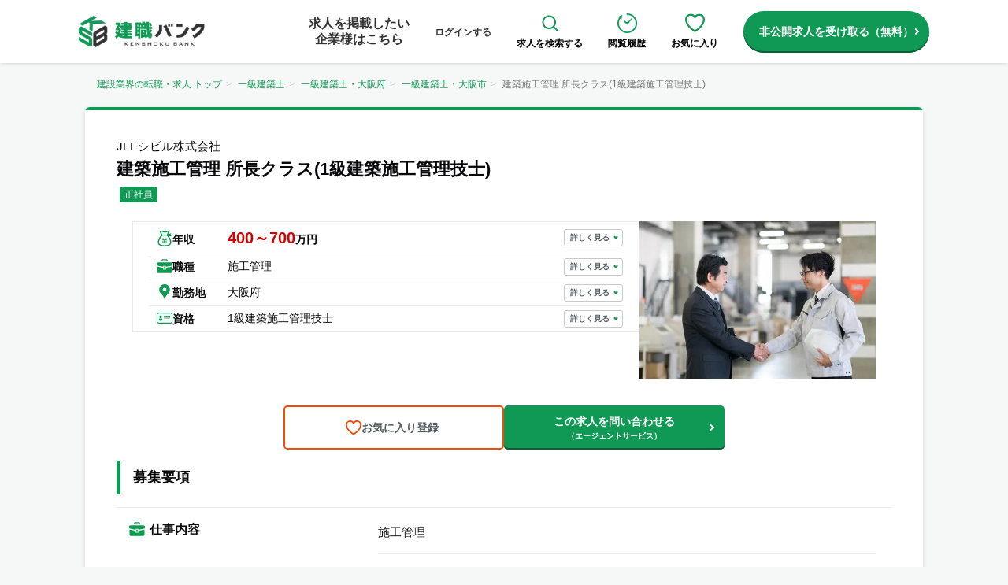

--- FILE ---
content_type: text/html; charset=utf-8
request_url: https://kenshoku-bank.com/jobs/533
body_size: 86814
content:
<!DOCTYPE html><html lang="ja"><head><meta charSet="utf-8"/><meta name="viewport" content="width=device-width, initial-scale=1"/><link rel="preload" href="/nextjs/images/sample_images/image3_small.jpg" as="image" fetchPriority="high"/><link rel="stylesheet" href="/_next/static/css/a09db998ae8cb4e5.css" data-precedence="next"/><link rel="stylesheet" href="/_next/static/css/4d21ca9472ea8ecd.css" data-precedence="next"/><link rel="stylesheet" href="/_next/static/css/004bd4c7337f83cb.css" data-precedence="next"/><link rel="stylesheet" href="/_next/static/css/2130668d969e458d.css" data-precedence="next"/><link rel="preload" as="script" fetchPriority="low" href="/_next/static/chunks/webpack-a43500eb31823f46.js"/><script src="/_next/static/chunks/fd9d1056-6f377e72ce56d120.js" async=""></script><script src="/_next/static/chunks/2117-c05fd9f6f4961907.js" async=""></script><script src="/_next/static/chunks/main-app-9c80c88626ed168f.js" async=""></script><script src="/_next/static/chunks/5878-9e4b965d9992d024.js" async=""></script><script src="/_next/static/chunks/2972-93e56088d8928593.js" async=""></script><script src="/_next/static/chunks/8003-4ba07a47cc0e5f84.js" async=""></script><script src="/_next/static/chunks/6137-b82dede580414097.js" async=""></script><script src="/_next/static/chunks/5661-13a0ecb234ae2806.js" async=""></script><script src="/_next/static/chunks/9344-4d3425e24b56526e.js" async=""></script><script src="/_next/static/chunks/app/jobs/%5Bid%5D/page-149ecb73a99e7d8c.js" async=""></script><script src="/_next/static/chunks/1244-eb4ffcb645d68764.js" async=""></script><script src="/_next/static/chunks/app/layout-962b3bc833c5f99b.js" async=""></script><link rel="preload" href="https://www.googletagmanager.com/gtag/js?id=UA-113278017-1" as="script"/><link rel="preload" href="https://www.googletagmanager.com/gtm.js?id=GTM-W2QH933" as="script"/><meta content="on" http-equiv="x-dns-prefetch-control"/><link href="//www.google-analytics.com" rel="preconnect dns-prefetch"/><link href="//www.googletagmanager.com" rel="preconnect dns-prefetch"/><link href="//connect.facebook.net" rel="preconnect dns-prefetch"/><link href="https://dev.visualwebsiteoptimizer.com/" rel="preconnect"/><title>JFEシビル株式会社の求人 | 建設業界の転職・求人情報なら【建職バンク】 |  建築施工管理 所長クラス(1級建築施工管理技士)</title><meta name="description" content="JFEシビル株式会社の求人 | 建築施工管理 所長クラス(1級建築施工管理技士)。JFEシビル株式会社の仕事内容や年収など詳しい求人情報を掲載。"/><link rel="canonical" href="https://kenshoku-bank.com/jobs/533"/><meta property="og:title" content="JFEシビル株式会社の求人 | 建設業界の転職・求人情報なら【建職バンク】 |  建築施工管理 所長クラス(1級建築施工管理技士)"/><meta property="og:description" content="JFEシビル株式会社の求人 | 建築施工管理 所長クラス(1級建築施工管理技士)。JFEシビル株式会社の仕事内容や年収など詳しい求人情報を掲載。"/><meta property="og:site_name" content="建設業界の転職・求人情報なら【建職バンク】"/><meta property="og:image" content="https://kenshoku-bank.com//images/logos/logo_kenshoku_bank.png"/><meta property="og:image:width" content="520"/><meta property="og:image:height" content="390"/><meta name="twitter:card" content="summary_large_image"/><meta name="twitter:title" content="JFEシビル株式会社の求人 | 建設業界の転職・求人情報なら【建職バンク】 |  建築施工管理 所長クラス(1級建築施工管理技士)"/><meta name="twitter:description" content="JFEシビル株式会社の求人 | 建築施工管理 所長クラス(1級建築施工管理技士)。JFEシビル株式会社の仕事内容や年収など詳しい求人情報を掲載。"/><meta name="twitter:image" content="https://kenshoku-bank.com//images/logos/logo_kenshoku_bank.png"/><meta name="twitter:image:width" content="520"/><meta name="twitter:image:height" content="390"/><script src="/_next/static/chunks/polyfills-42372ed130431b0a.js" noModule=""></script></head><script>(self.__next_s=self.__next_s||[]).push([0,{"children":"window._vwo_code || (function() {var account_id=762173,version=2.0,settings_tolerance=2000,hide_element='body',hide_element_style = 'opacity:0 !important;filter:alpha(opacity=0) !important;background:none !important',/* DO NOT EDIT BELOW THIS LINE */f=false,w=window,d=document,v=d.querySelector('#vwoCode'),cK='_vwo_'+account_id+'_settings',cc={};try{var c=JSON.parse(localStorage.getItem('_vwo_'+account_id+'_config'));cc=c&&typeof c==='object'?c:{}}catch(e){}var stT=cc.stT==='session'?w.sessionStorage:w.localStorage;code={use_existing_jquery:function(){return typeof use_existing_jquery!=='undefined'?use_existing_jquery:undefined},library_tolerance:function(){return typeof library_tolerance!=='undefined'?library_tolerance:undefined},settings_tolerance:function(){return cc.sT||settings_tolerance},hide_element_style:function(){return'{'+(cc.hES||hide_element_style)+'}'},hide_element:function(){return typeof cc.hE==='string'?cc.hE:hide_element},getVersion:function(){return version},finish:function(){if(!f){f=true;var e=d.getElementById('_vis_opt_path_hides');if(e)e.parentNode.removeChild(e)}},finished:function(){return f},load:function(e){var t=this.getSettings(),n=d.createElement('script'),i=this;if(t){n.textContent=t;d.getElementsByTagName('head')[0].appendChild(n);if(!w.VWO||VWO.caE){stT.removeItem(cK);i.load(e)}}else{n.fetchPriority='high';n.src=e;n.type='text/javascript';n.onerror=function(){_vwo_code.finish()};d.getElementsByTagName('head')[0].appendChild(n)}},getSettings:function(){try{var e=stT.getItem(cK);if(!e){return}e=JSON.parse(e);if(Date.now()>e.e){stT.removeItem(cK);return}return e.s}catch(e){return}},init:function(){if(d.URL.indexOf('__vwo_disable__')>-1)return;var e=this.settings_tolerance();w._vwo_settings_timer=setTimeout(function(){_vwo_code.finish();stT.removeItem(cK)},e);var t=d.currentScript,n=d.createElement('style'),i=this.hide_element(),r=t&&!t.async&&i?i+this.hide_element_style():'',c=d.getElementsByTagName('head')[0];n.setAttribute('id','_vis_opt_path_hides');v&&n.setAttribute('nonce',v.nonce);n.setAttribute('type','text/css');if(n.styleSheet)n.styleSheet.cssText=r;else n.appendChild(d.createTextNode(r));c.appendChild(n);this.load('https://dev.visualwebsiteoptimizer.com/j.php?a='+account_id+'&u='+encodeURIComponent(d.URL)+'&vn='+version)}};w._vwo_code=code;code.init();})();","id":"vwoCode"}])</script><body class="flex flex-col min-h-screen"><div class="l-header -base hidden md:block"><div class="l-header-container"><div class="l-header__image"><a href="/"><img alt="ロゴ" loading="lazy" width="160" height="40" decoding="async" data-nimg="1" style="color:transparent" srcSet="/_next/image?url=%2Fnextjs%2Fimages%2Flogo%2Flogo.webp&amp;w=256&amp;q=75 1x, /_next/image?url=%2Fnextjs%2Fimages%2Flogo%2Flogo.webp&amp;w=384&amp;q=75 2x" src="/_next/image?url=%2Fnextjs%2Fimages%2Flogo%2Flogo.webp&amp;w=384&amp;q=75"/></a></div><div class="l-header__menu"><div class="l-header__menu__item -no-border"><a href="https://kenshoku-bank.com/inquiry_ep?ref=header"><span class="l-header__menu__item__text u-fs16 u-lh20">求人を掲載したい<br/>企業様はこちら</span></a></div><div class="l-header__menu__item -no-border"><a href="https://kenshoku-bank.com/login"><span class="l-header__menu__item__text">ログインする</span></a></div><div class="l-header__menu__item -no-border"><a href="/jobs" class="l-header__icon-menu"><img alt="虫眼鏡アイコン" loading="lazy" width="25" height="25" decoding="async" data-nimg="1" style="color:transparent" src="/nextjs/images/icons/ic_magnifying-glass.svg"/><p>求人を検索する</p></a></div><div class="l-header__menu__item -no-border"><a href="https://kenshoku-bank.com/histories" class="l-header__icon-menu"><img alt="時計アイコン" loading="lazy" width="25" height="25" decoding="async" data-nimg="1" style="color:transparent" srcSet="/_next/image?url=%2Fnextjs%2Fimages%2Ficons%2Fic_clock_outline_green.png&amp;w=32&amp;q=75 1x, /_next/image?url=%2Fnextjs%2Fimages%2Ficons%2Fic_clock_outline_green.png&amp;w=64&amp;q=75 2x" src="/_next/image?url=%2Fnextjs%2Fimages%2Ficons%2Fic_clock_outline_green.png&amp;w=64&amp;q=75"/><p>閲覧履歴</p></a></div><div class="l-header__menu__item -no-border"><a href="https://kenshoku-bank.com/favorites" class="l-header__icon-menu"><img alt="ハートアイコン" loading="lazy" width="25" height="25" decoding="async" data-nimg="1" style="color:transparent" src="/nextjs/images/icons/ic_heart_outline_green.svg"/><p>お気に入り</p></a></div><a href="https://kenshoku-bank.com/entry_member?ref=pc-header-cta" class="c-button c-button-cta u-ml16 -w-auto -arrow-right">非公開求人を受け取る（無料）</a></div></div></div><div class="l-header -base md:hidden"><div class="l-header-container"><div class="u-flex -justify-between u-gap10 l-header__icon-wrapper"><a href="https://kenshoku-bank.com/entry_member?ref=top-sp-header" class="l-header__icon"><img alt="会員登録アイコン" loading="lazy" width="20" height="20" decoding="async" data-nimg="1" class="u-ml4" style="color:transparent" srcSet="/_next/image?url=%2Fnextjs%2Fimages%2Ficons%2Fic_registration.png&amp;w=32&amp;q=75 1x, /_next/image?url=%2Fnextjs%2Fimages%2Ficons%2Fic_registration.png&amp;w=48&amp;q=75 2x" src="/_next/image?url=%2Fnextjs%2Fimages%2Ficons%2Fic_registration.png&amp;w=48&amp;q=75"/><div class="l-header__icon-text">会員登録</div></a><a href="https://kenshoku-bank.com/login?ref=top-sp-header" class="l-header__icon"><img alt="ログインアイコン" loading="lazy" width="20" height="20" decoding="async" data-nimg="1" style="color:transparent" srcSet="/_next/image?url=%2Fnextjs%2Fimages%2Ficons%2Fic_login.png&amp;w=32&amp;q=75 1x, /_next/image?url=%2Fnextjs%2Fimages%2Ficons%2Fic_login.png&amp;w=48&amp;q=75 2x" src="/_next/image?url=%2Fnextjs%2Fimages%2Ficons%2Fic_login.png&amp;w=48&amp;q=75"/><div class="l-header__icon-text">ログイン</div></a></div><div class="l-header__image -center"><a href="/"><img alt="ロゴ" loading="lazy" width="160" height="40" decoding="async" data-nimg="1" style="color:transparent" srcSet="/_next/image?url=%2Fnextjs%2Fimages%2Flogo%2Flogo.webp&amp;w=256&amp;q=75 1x, /_next/image?url=%2Fnextjs%2Fimages%2Flogo%2Flogo.webp&amp;w=384&amp;q=75 2x" src="/_next/image?url=%2Fnextjs%2Fimages%2Flogo%2Flogo.webp&amp;w=384&amp;q=75"/></a></div><div id="js-hamburger-bg" class="l-header__sp-hamburger u-w50"></div><div class="u-flex -items-center u-mr3 u-gap15"><a href="/jobs?ref=top-sp-header" class="l-header__icon"><img alt="虫眼鏡アイコン" loading="lazy" width="20" height="20" decoding="async" data-nimg="1" style="color:transparent" src="/nextjs/images/icons/ic_magnifying-glass.svg"/><div class="l-header__icon-text">求人検索</div></a><div class="c-hamburger__icon-wrapper"><div class="c-hamburger__icon false"></div><div class="l-header__icon-text">メニュー</div></div></div></div></div><div class="c-hamburger"><nav class="c-hamburger__menu false"><div class="u-pt10 u-px20 u-w-full"><div class="u-flex -justify-between"><a href="https://kenshoku-bank.com/entry_member?ref=sp-menu-cta" class="c-button -green -arrow-right -flex-twin-btn u-flex -justify-center"><div class="u-mr10"><span class="c-label -bg-white -hamburger-entry-sp u-px4 u-py2 u-mr4">無料</span><span>会員登録</span></div></a><a href="https://kenshoku-bank.com/login?ref=sp-menu-login" class="c-button -fullwhite -border-lightgray -no-shadow -arrow-right -gray-arrow -flex-twin-btn -ml2"><p class="u-mr10 u-color-gray">ログイン</p></a></div><div class="c-hamburger__item -border-with-radius u-bg-white u-p1 u-mt10"><a href="https://kenshoku-bank.com/inquiry_ep?ref=sp-menu-inquiry" class="c-hamburger__link u-py10 -arrow-right"><img alt="ビルアイコン" loading="lazy" width="18" height="18" decoding="async" data-nimg="1" style="color:transparent" srcSet="/_next/image?url=%2Fnextjs%2Fimages%2Ficons%2Fic_building.png&amp;w=32&amp;q=75 1x, /_next/image?url=%2Fnextjs%2Fimages%2Ficons%2Fic_building.png&amp;w=48&amp;q=75 2x" src="/_next/image?url=%2Fnextjs%2Fimages%2Ficons%2Fic_building.png&amp;w=48&amp;q=75"/><p class="u-fs12 u-ml11">採用のご担当者様へ</p></a></div><div><div class="c-hamburger__item -list-border u-bg-white u-p1 u-mt10"><a href="https://kenshoku-bank.com/favorites?ref=sp-menu-favorites" class="c-hamburger__link u-py10 -arrow-right"><img alt="お気に入りアイコン" loading="lazy" width="18" height="18" decoding="async" data-nimg="1" class="h-[18px]" style="color:transparent" src="/nextjs/images/icons/ic_heart_outline_green.svg"/><p class="u-fs12 u-ml11">お気に入り</p></a></div><div class="c-hamburger__item -list-border u-bg-white u-p1"><a href="https://kenshoku-bank.com/histories" class="c-hamburger__link u-py10 -arrow-right"><img alt="時計アイコン" loading="lazy" width="18" height="18" decoding="async" data-nimg="1" style="color:transparent" srcSet="/_next/image?url=%2Fnextjs%2Fimages%2Ficons%2Fic_clock_outline_green.png&amp;w=32&amp;q=75 1x, /_next/image?url=%2Fnextjs%2Fimages%2Ficons%2Fic_clock_outline_green.png&amp;w=48&amp;q=75 2x" src="/_next/image?url=%2Fnextjs%2Fimages%2Ficons%2Fic_clock_outline_green.png&amp;w=48&amp;q=75"/><p class="u-fs12 u-ml11">閲覧履歴</p></a></div><div class="c-hamburger__item -list-border u-bg-white u-p1"><a href="https://kenshoku-bank.com/entry_member?ref=sp-menu-message" class="c-hamburger__link u-py10 -arrow-right"><img alt="メールアイコン" loading="lazy" width="18" height="18" decoding="async" data-nimg="1" style="color:transparent" srcSet="/_next/image?url=%2Fnextjs%2Fimages%2Ficons%2Fic_mail_2.png&amp;w=32&amp;q=75 1x, /_next/image?url=%2Fnextjs%2Fimages%2Ficons%2Fic_mail_2.png&amp;w=48&amp;q=75 2x" src="/_next/image?url=%2Fnextjs%2Fimages%2Ficons%2Fic_mail_2.png&amp;w=48&amp;q=75"/><p class="u-fs12 u-ml11">スカウトメッセージ</p></a></div><div class="c-hamburger__item -list-border u-bg-white u-p1"><a href="https://kenshoku-bank.com/entry_member?ref=sp-menu-interview" class="c-hamburger__link u-py10 -arrow-right"><img alt="面接日程アイコン" loading="lazy" width="18" height="18" decoding="async" data-nimg="1" style="color:transparent" srcSet="/_next/image?url=%2Fnextjs%2Fimages%2Ficons%2Fic_calendar.png&amp;w=32&amp;q=75 1x, /_next/image?url=%2Fnextjs%2Fimages%2Ficons%2Fic_calendar.png&amp;w=48&amp;q=75 2x" src="/_next/image?url=%2Fnextjs%2Fimages%2Ficons%2Fic_calendar.png&amp;w=48&amp;q=75"/><p class="u-fs12 u-ml11">面接日程</p></a></div><div class="c-hamburger__item -list-border u-bg-white u-p1"><a href="https://kenshoku-bank.com/entry_member?ref=sp-menu-resume" class="c-hamburger__link u-py10 -arrow-right"><img alt="Web履歴書アイコン" loading="lazy" width="18" height="18" decoding="async" data-nimg="1" style="color:transparent" srcSet="/_next/image?url=%2Fnextjs%2Fimages%2Ficons%2Fic_user.png&amp;w=32&amp;q=75 1x, /_next/image?url=%2Fnextjs%2Fimages%2Ficons%2Fic_user.png&amp;w=48&amp;q=75 2x" src="/_next/image?url=%2Fnextjs%2Fimages%2Ficons%2Fic_user.png&amp;w=48&amp;q=75"/><p class="u-fs12 u-ml11">Web履歴書</p></a></div><div class="c-hamburger__item -list-border u-bg-white u-p1"><a href="https://kenshoku-bank.com/examdk?ref=sp-menu-exam" class="c-hamburger__link u-py10 -arrow-right"><img alt="電気工事士試験問題アイコン" loading="lazy" width="18" height="18" decoding="async" data-nimg="1" style="color:transparent" src="/nextjs/images/icons/ic_exam.svg"/><p class="u-fs12 u-ml11">電気工事士試験問題</p></a></div></div><div class="u-mt16"><div class="text-center u-font-bold u-fs14">転職先のご相談</div><div class="u-flex -justify-center u-mt8 u-gap6"><a class="p-job-change-banner__item shadow" href="https://kenshoku-bank.com/entry_member?ref=menu-mikeiken_sp"><img alt="未経験" loading="lazy" width="76" height="100" decoding="async" data-nimg="1" class="p-job-change-banner__image w-auto h-auto" style="color:transparent" srcSet="/_next/image?url=%2Fnextjs%2Fimages%2Fcharacters%2Fman_other.webp&amp;w=96&amp;q=75 1x, /_next/image?url=%2Fnextjs%2Fimages%2Fcharacters%2Fman_other.webp&amp;w=256&amp;q=75 2x" src="/_next/image?url=%2Fnextjs%2Fimages%2Fcharacters%2Fman_other.webp&amp;w=256&amp;q=75"/><div class="u-fs12 u-font-semibold u-color-gray u-mt1">未経験</div><div class="u-fs8 u-color-gray">はこちら</div></a><a class="p-job-change-banner__item shadow" href="https://kenshoku-bank.com/entry_member?ref=menu-sekokan_sp"><img alt="施工管理" loading="lazy" width="76" height="100" decoding="async" data-nimg="1" class="p-job-change-banner__image w-auto h-auto" style="color:transparent" srcSet="/_next/image?url=%2Fnextjs%2Fimages%2Fcharacters%2Fman_sekokan.webp&amp;w=96&amp;q=75 1x, /_next/image?url=%2Fnextjs%2Fimages%2Fcharacters%2Fman_sekokan.webp&amp;w=256&amp;q=75 2x" src="/_next/image?url=%2Fnextjs%2Fimages%2Fcharacters%2Fman_sekokan.webp&amp;w=256&amp;q=75"/><div class="u-fs12 u-font-semibold u-color-gray u-mt1">施工管理</div><div class="u-fs8 u-color-gray">はこちら</div></a><a class="p-job-change-banner__item shadow" href="https://kenshoku-bank.com/entry_member?ref=menu-setsubi_sp"><img alt="設備管理" loading="lazy" width="76" height="100" decoding="async" data-nimg="1" class="p-job-change-banner__image w-auto h-auto" style="color:transparent" srcSet="/_next/image?url=%2Fnextjs%2Fimages%2Fcharacters%2Fman_sekkei.webp&amp;w=96&amp;q=75 1x, /_next/image?url=%2Fnextjs%2Fimages%2Fcharacters%2Fman_sekkei.webp&amp;w=256&amp;q=75 2x" src="/_next/image?url=%2Fnextjs%2Fimages%2Fcharacters%2Fman_sekkei.webp&amp;w=256&amp;q=75"/><div class="u-fs12 u-font-semibold u-color-gray u-mt1">設備管理</div><div class="u-fs8 u-color-gray">はこちら</div></a><a class="p-job-change-banner__item shadow" href="https://kenshoku-bank.com/entry_member?ref=menu-shokunin_sp"><img alt="職人" loading="lazy" width="76" height="100" decoding="async" data-nimg="1" class="p-job-change-banner__image w-auto h-auto" style="color:transparent" srcSet="/_next/image?url=%2Fnextjs%2Fimages%2Fcharacters%2Fman_koji.webp&amp;w=96&amp;q=75 1x, /_next/image?url=%2Fnextjs%2Fimages%2Fcharacters%2Fman_koji.webp&amp;w=256&amp;q=75 2x" src="/_next/image?url=%2Fnextjs%2Fimages%2Fcharacters%2Fman_koji.webp&amp;w=256&amp;q=75"/><div class="u-fs12 u-font-semibold u-color-gray u-mt1">職人</div><div class="u-fs8 u-color-gray">はこちら</div></a></div></div></div></nav></div><main class="flex-grow"><div><div class="ver2"><div class="l-container u-p8"><ol class="breadcrumb"><li class=""><a href="/">建設業界の転職・求人 トップ</a></li><li class=""><a href="/licenses/license_10">一級建築士</a></li><li class=""><a href="/licenses/license_10/prefecture_27">一級建築士・大阪府</a></li><li class=""><a href="/licenses/license_10/prefecture_27/city_36">一級建築士・大阪市</a></li><li class="active">建築施工管理 所長クラス(1級建築施工管理技士)</li></ol><div class="c-border-top"></div><div class="c-panel -job-detail u-mt0 -border-top"><div class="c-panel__header -no-border u-p0 -title"><div class="u-flex -items-center u-gap8"><div class="p-job-search__item__tags"></div></div><h1 class="c-panel__header__title -detail"><span class="c-panel__header__title__company u-mb5">JFEシビル株式会社</span>建築施工管理 所長クラス(1級建築施工管理技士)</h1><div class="u-flex -wrap u-mt4"><span class="c-keyword -small -green">正社員</span></div></div><div class="u-p20 u-flex -justify-between -items-start u-gap50"><div class="p-job-info"><table class="p-job-info__table"><tbody><tr class="p-job-info__tr"><th class="p-job-info__th u-pt11"><p class="u-flex -items-center u-gap6"><img alt="給与アイコン" loading="lazy" width="16" height="16" decoding="async" data-nimg="1" class="u-mb2 p-job-info__icon" style="color:transparent" src="/nextjs/images/icons/ic_money.svg"/><span class="p-job-info__text">年収</span></p></th><td class="p-job-info__td u-pos-rel"><b class="p-job-info__text -lg-red">400～700</b><b class="p-job-info__text">万円</b><a class="c-more-link" href="#salary">詳しく見る</a></td></tr><tr class="p-job-info__tr"><th class="p-job-info__th"><p class="u-flex -items-center u-gap6"><img alt="カバンアイコン" loading="lazy" width="16" height="16" decoding="async" data-nimg="1" class="u-mb2 p-job-info__icon" style="color:transparent" src="/nextjs/images/icons/ic_bag.svg"/><span class="p-job-info__text">職種</span></p></th><td class="p-job-info__td u-pos-rel"><span>施工管理</span><a class="c-more-link" href="#description">詳しく見る</a></td></tr><tr class="p-job-info__tr"><th class="p-job-info__th"><p class="u-flex -items-center u-gap6"><img alt="マップアイコン" loading="lazy" width="16" height="16" decoding="async" data-nimg="1" class="u-mb2 p-job-info__icon" style="color:transparent" src="/nextjs/images/icons/ic_location.svg"/><span class="p-job-info__text">勤務地</span></p></th><td class="p-job-info__td u-pos-rel">大阪府<a class="c-more-link" href="#work_location">詳しく見る</a></td></tr><tr class="p-job-info__tr"><th class="p-job-info__th"><p class="u-flex -items-center u-gap6"><img alt="資格アイコン" loading="lazy" width="16" height="16" decoding="async" data-nimg="1" class="u-mb2 p-job-info__icon" style="color:transparent" src="/nextjs/images/icons/ic_license.svg"/><span class="p-job-info__text">資格</span></p></th><td class="p-job-info__td u-pos-rel"><div class="p-job-info__license-content">1級建築施工管理技士</div><a class="c-more-link" href="#requirements">詳しく見る</a></td></tr></tbody></table></div><div><div><picture><source srcSet="/nextjs/images/sample_images/image3_small.webp" type="image/webp"/><img alt="求人の画像" fetchPriority="high" width="300" height="200" decoding="async" data-nimg="1" class="p-job-detail__image" style="color:transparent;max-width:none;height:200px" src="/nextjs/images/sample_images/image3_small.jpg"/></picture></div></div></div><div class="u-flex -justify-center"><div class="p-job-detail__buttons"><button class="c-button -border-orange -heart-icon -sp-text-sm u-w280">お気に入り登録</button><a class="c-button -green -arrow-right u-py10 u-w280" href="https://kenshoku-bank.com/entry_member?job_id=533&amp;ref=inquiry_center_agent">この求人を問い合わせる<br/><p class="u-fs10">（エージェントサービス）</p></a></div></div><div class="c-panel__body"><h2 id="job_requirements" class="c-panel__header">募集要項</h2><div class="p-job-detail__information u-pos-rel u-px0"><div class="p-job-detail__information-table"><div class="p-job-detail__information-table-row"><div class="p-job-detail__information-table-header u-flex"><img alt="bag" loading="lazy" width="20" height="20" decoding="async" data-nimg="1" class="u-mr6 u-mt1" style="color:transparent;max-width:none;height:20px" src="/nextjs/images/icons/ic_bag.svg"/><h3 id="description" class="p-job-detail__heading">仕事内容</h3></div><div class="p-job-detail__information-table-content"><div>施工管理</div><div>■工事主任：図面、工程、業者選定、仮設計画など <br>■現場代理人：客先対応、予算組み、社内調整、スケジュール管理、近隣への対応、コストダウンなど</div></div></div><div class="p-job-detail__information-table-row"><div class="p-job-detail__information-table-header u-flex"><img alt="calendar" loading="lazy" width="20" height="20" decoding="async" data-nimg="1" class="u-mr6 u-mt2" style="color:transparent;max-width:none;height:20px" src="/nextjs/images/icons/ic_calendar.svg"/><h3 id="holiday_detail" class="p-job-detail__heading">休日・休暇</h3></div><div class="p-job-detail__information-table-content"><div style="white-space:pre-line">完全週休2日制（土・日）、祝日、年次有給休暇（年間20日、初年度は16日）
慶弔休暇、特別休暇
年間休日122日</div></div></div><div class="p-job-detail__information-table-row"><div class="p-job-detail__information-table-header u-flex"><img alt="license" loading="lazy" width="20" height="20" decoding="async" data-nimg="1" class="u-mr6 u-mt2" style="color:transparent;max-width:none;height:20px" src="/nextjs/images/icons/ic_license.svg"/><h3 id="requirements" class="p-job-detail__heading">応募条件</h3></div><div class="p-job-detail__information-table-content"><p class="p-job-detail__sub-heading -h3 u-color-main u-mb6 u-pl6 u-border-l-solid-3 u-fs15 u-font-bold-imp">資格・免許</p><div style="white-space:pre-line">1級建築施工管理技士</div><p class="p-job-detail__sub-heading -h3 u-color-main u-mb6 u-pl6 u-border-l-solid-3 u-fs15 u-font-bold-imp">望ましい免許・資格</p><div style="white-space:pre-line">1級建築士</div><p class="p-job-detail__sub-heading -h3 u-color-main u-mb6 u-pl6 u-border-l-solid-3 u-fs15 u-font-bold-imp">経験</p><div style="white-space:pre-line">・ゼネコン出身で大型現場経験者
・SまたはRC造の建築施工管理経験</div><div style="white-space:pre-line"></div><div style="white-space:pre-line"></div><p class="p-job-detail__sub-heading -h3 u-color-main u-mb6 u-pl6 u-border-l-solid-3 u-fs15 u-font-bold-imp">学歴</p><div style="white-space:pre-line">不問</div></div></div><div class="p-job-detail__information-table-row"><div class="p-job-detail__information-table-header u-flex"><img alt="employment status" loading="lazy" width="20" height="20" decoding="async" data-nimg="1" class="u-mr6 u-mt2" style="color:transparent;max-width:none;height:20px" src="/nextjs/images/icons/ic_employment_status_human.svg"/><h3 id="contract_detail" class="p-job-detail__heading">雇用形態</h3></div><div class="p-job-detail__information-table-content"><div style="white-space:pre-line">正社員</div></div></div><div class="p-job-detail__information-table-row"><div class="p-job-detail__information-table-header u-flex"><img alt="location" loading="lazy" width="20" height="20" decoding="async" data-nimg="1" class="u-mr6 u-mt2" style="color:transparent;max-width:none;height:20px" src="/nextjs/images/icons/ic_location.svg"/><h3 id="work_location" class="p-job-detail__heading">勤務地</h3></div><div class="p-job-detail__information-table-content">大阪府大阪市</div></div><div class="p-job-detail__information-table-row"><div class="p-job-detail__information-table-header u-flex"><img alt="money" loading="lazy" width="20" height="20" decoding="async" data-nimg="1" class="u-mr6 u-mt2" style="color:transparent;max-width:none;height:20px" src="/nextjs/images/icons/ic_money.svg"/><h3 id="salary" class="p-job-detail__heading">給与</h3></div><div class="p-job-detail__information-table-content"><div style="white-space:pre-line">33万円以上（経験・能力を考慮のうえ、決定します）</div><p class="p-job-detail__sub-heading -h3 u-color-main u-mb6 u-pl6 u-border-l-solid-3 u-fs15 u-font-bold-imp">賞与</p><div style="white-space:pre-line">昇給／年1回（4月）
賞与／年2回（6月、12月）</div><p class="p-job-detail__sub-heading -h3 u-color-main u-mb6 u-pl6 u-border-l-solid-3 u-fs15 u-font-bold-imp">年収</p><div><p>400万円 <!-- -->~<!-- --> 700万円</p></div><div style="white-space:pre-line">モデル年収：650万円（37才、施工管理職、入社15年目）</div></div></div><div id="job_working_time" class="p-job-detail__information-table-row"><div class="p-job-detail__information-table-header u-flex"><img alt="clock" loading="lazy" width="20" height="20" decoding="async" data-nimg="1" class="u-mr6 u-mt2" style="color:transparent;max-width:none;height:20px" src="/nextjs/images/icons/ic_clock.svg"/><h3 id="working_time" class="p-job-detail__heading">勤務時間</h3></div><div class="p-job-detail__information-table-content"><div style="white-space:pre-line">9:00-17:45</div><p class="p-job-detail__sub-heading -h3 u-color-main u-mb6 u-pl6 u-border-l-solid-3 u-fs15 u-font-bold-imp">残業時間</p><div style="white-space:pre-line">月約60時間程度</div></div></div><div class="p-job-detail__information-table-row"><div class="p-job-detail__information-table-header u-flex"><img alt="plus circle" loading="lazy" width="20" height="20" decoding="async" data-nimg="1" class="u-mr6 u-mt2" style="color:transparent;max-width:none;height:20px" src="/nextjs/images/icons/ic_plus_circle.svg"/><h3 id="welfare_detail" class="p-job-detail__heading">処遇・福利厚生</h3></div><div class="p-job-detail__information-table-content"><div style="white-space:pre-line">時間外手当、通勤交通費、資格手当、食事手当など</div><div style="white-space:pre-line">健康保険（健康保険組合に加入）、厚生年金保険、雇用保険、労災保険に加入
財形貯蓄、住宅融資など</div><div style="white-space:pre-line">独身寮／千葉県市川市、
社宅／完備
健康診断／年1回、診療所あり
保養施設／グループ会社所有の保養施設、契約保養所が利用可能</div><p class="p-job-detail__sub-heading -h3 u-color-main u-mb6 u-pl6 u-border-l-solid-3 u-fs15 u-font-bold-imp">退職金</p><div style="white-space:pre-line">退職金有り</div><div style="white-space:pre-line"></div><p class="p-job-detail__sub-heading -h3 u-color-main u-mb6 u-pl6 u-border-l-solid-3 u-fs15 u-font-bold-imp">定年</p><div style="white-space:pre-line">定年有り</div><div style="white-space:pre-line">60歳
65歳まで継続雇用可能</div></div></div><div class="p-job-detail__information-table-row"><div class="p-job-detail__information-table-header u-flex"><img alt="hammer" loading="lazy" width="20" height="20" decoding="async" data-nimg="1" class="u-mr6 u-mt2" style="color:transparent;max-width:none;height:20px" src="/nextjs/images/icons/ic_hammer.svg"/><h3 id="work_details" class="p-job-detail__heading">勤務詳細</h3></div><div class="p-job-detail__information-table-content"><p class="p-job-detail__sub-heading -h3 u-color-main u-mb6 u-pl6 u-border-l-solid-3 u-fs15 u-font-bold-imp">キャリアパス</p><div style="white-space:pre-line">物流施設・生産施設・医療福祉施設をはじめ各種建設で社会のニーズに応えて着実な努力を続けています。 
設計、施工を一貫して手がけている事も大きな特徴で、建設に関するノウハウを社内で共有し技術者一体となった事業運営を行っています。</div><p class="p-job-detail__sub-heading -h3 u-color-main u-mb6 u-pl6 u-border-l-solid-3 u-fs15 u-font-bold-imp">得られるスキル・経験</p><div style="white-space:pre-line">◆経験やスキルに応じたプロジェクトをお任せしていきます。 
◆労働環境:残業時間の管理や指導もしっかりとされており、休日出勤についても交代制の導入などで実現可能な工夫をされております。※複数名現場など大規模工事故の可能事項であり、魅力の1つです。</div><p class="p-job-detail__sub-heading -h3 u-color-main u-mb6 u-pl6 u-border-l-solid-3 u-fs15 u-font-bold-imp">受動喫煙対策</p><div style="white-space:pre-line">喫煙室あり：喫煙専用室設置</div></div></div><div class="p-job-detail__information-table-row u-dis-none"><div class="p-job-detail__information-table-header"><h3 id="service_type" class="p-job-detail__heading">求人の種類</h3></div><div class="p-job-detail__information-table-content"><div style="white-space:pre-line">自社提案</div></div></div><div class="p-job-detail__information-table-row"><div class="p-job-detail__information-table-header u-flex"><img alt="diamond" loading="lazy" width="20" height="20" decoding="async" data-nimg="1" class="u-mr6 u-mt2" style="color:transparent;max-width:none;height:20px" src="/nextjs/images/icons/ic_diamond.svg"/><p id="job_id" class="u-font-bold p-job-detail__heading">求人種別</p></div><div class="p-job-detail__information-table-content">エージェントサービス</div></div></div><div class="u-flex -justify-center"><div class="p-job-detail__buttons"><button class="c-button -border-orange -heart-icon -sp-text-sm u-w280">お気に入り登録</button><a class="c-button -green -arrow-right u-py10 u-w280" href="https://kenshoku-bank.com/entry_member?job_id=533&amp;ref=inquiry_center_agent">この求人を問い合わせる<br/><p class="u-fs10">（エージェントサービス）</p></a></div></div></div></div></div><div class="c-panel u-mt50 u-w-full u-pos-rel"><h2 class="text-[28px] font-bold text-center absolute mb-[2px] top-[-22px] w-full u-color-main">ご利用の流れ</h2><div class="flex flex-col w-4/5 relative top-[2px] mx-auto py-10"><img alt="ステップバー 1-3" loading="lazy" width="1200" height="100" decoding="async" data-nimg="1" class="u-w-full" style="color:transparent" src="/nextjs/images/job_detail/step_bar_1-3.svg"/><div class="flex flex-row"><div class="flex flex-row py-[18px] px-[14px] w-full"><img alt="ご登録アイコン" loading="lazy" width="48" height="48" decoding="async" data-nimg="1" class="w-[32%]" style="color:transparent" src="/nextjs/images/icons/ic_registration_3.svg"/><div class="flex flex-col pl-[18px]"><p class="text-center text-[16px] font-bold">ご登録</p><div class="text-[12px] py-4"><p>Webで簡単お申し込み</p><p class="u-mt8">※完全無料で<br/>ご利用いただけます</p></div></div></div><div class="flex flex-row py-[18px] px-[14px] w-full"><img alt="カウンセリングアイコン" loading="lazy" width="48" height="48" decoding="async" data-nimg="1" class="w-[32%]" style="color:transparent" src="/nextjs/images/icons/ic_counseling.svg"/><div class="flex flex-col pl-[18px]"><p class="text-center text-[16px] font-bold">カウンセリング</p><p class="text-[12px] py-4">オンラインで転職のお悩みや希望条件をヒアリング</p></div></div><div class="flex flex-row py-[18px] px-[14px] w-full"><img alt="求人紹介アイコン" loading="lazy" width="48" height="48" decoding="async" data-nimg="1" class="w-[32%]" style="color:transparent" src="/nextjs/images/icons/ic_jobs_introduction_2.svg"/><div class="flex flex-col pl-[18px]"><p class="text-center text-[16px] font-bold">求人をご紹介</p><p class="text-[12px] py-4">ご希望にマッチした求人を複数ご紹介</p></div></div></div><img alt="ステップバー 4-6" loading="lazy" width="1200" height="100" decoding="async" data-nimg="1" class="u-w-full" style="color:transparent" src="/nextjs/images/job_detail/step_bar_4-6.svg"/><div class="flex flex-row"><div class="flex flex-row py-[18px] px-[14px] w-full"><img alt="応募・書類提出アイコン" loading="lazy" width="48" height="48" decoding="async" data-nimg="1" class="w-[32%]" style="color:transparent" src="/nextjs/images/icons/ic_application_document_submission.svg"/><div class="flex flex-col pl-[18px]"><p class="text-center text-[16px] font-bold">応募・書類提出</p><p class="text-[12px] py-4">応募書類の添削や提出も建職バンクがサポート</p></div></div><div class="flex flex-row py-[18px] px-[14px] w-full"><img alt="選考対策アイコン" loading="lazy" width="48" height="48" decoding="async" data-nimg="1" class="w-[32%]" style="color:transparent" src="/nextjs/images/icons/ic_interview_preparation.svg"/><div class="flex flex-col pl-[18px]"><p class="text-center text-[16px] font-bold">選考対策</p><p class="text-[12px] py-4">キャリアアドバイザーが面接練習もサポート</p></div></div><div class="flex flex-row py-[18px] px-[14px] w-full"><img alt="内定・ご入社アイコン" loading="lazy" width="48" height="48" decoding="async" data-nimg="1" class="w-[32%]" style="color:transparent" src="/nextjs/images/icons/ic_handshake.svg"/><div class="flex flex-col pl-[18px]"><p class="text-center text-[16px] font-bold">内定・ご入社</p><p class="text-[12px] py-4">内定・ご入社後も手厚くフォロー</p></div></div></div></div></div></div></div><div><!--$?--><template id="B:0"></template><div style="min-height:300px" class="animate-pulse bg-gray-100 rounded-lg"></div><!--/$--></div><div class="ver2"><div class="l-container u-p8"><!--$--><!--/$--><!--$--><div class="c-panel -job-detail"><div class="u-pl20 u-pr20"><h2 class="c-panel__header">同じ条件の求人を見る</h2><div class="p-job-detail__information"><div class="p-same-jobs u-mt15"><div class="p-same-jobs__item"><div class="p-same-jobs__item__left"><div class="p-same-jobs__item__left__name">資格</div></div><div class="p-same-jobs__item__right"><div class="p-same-jobs__item__right__links"><a class="p-same-jobs__link" href="/licenses/license_10">一級建築士</a><a class="p-same-jobs__link" href="/licenses/license_20">1級建築施工管理技士</a></div></div></div><div class="p-same-jobs__item"><div class="p-same-jobs__item__left"><div class="p-same-jobs__item__left__name">職種</div></div><div class="p-same-jobs__item__right"><div class="p-same-jobs__item__right__links"><a class="p-same-jobs__link" href="/categories/category_2">施工管理</a></div></div></div><div class="p-same-jobs__item"><div class="p-same-jobs__item__left"><div class="p-same-jobs__item__left__name">都道府県</div></div><div class="p-same-jobs__item__right"><div class="p-same-jobs__item__right__links">近畿<!-- --> ＞<!-- --> <a class="p-same-jobs__link" href="/prefectures/prefecture_25">滋賀県</a><a class="p-same-jobs__link" href="/prefectures/prefecture_26">京都府</a><a class="p-same-jobs__link" href="/prefectures/prefecture_27">大阪府</a><a class="p-same-jobs__link" href="/prefectures/prefecture_28">兵庫県</a><a class="p-same-jobs__link" href="/prefectures/prefecture_29">奈良県</a><a class="p-same-jobs__link" href="/prefectures/prefecture_30">和歌山県</a></div></div></div><div class="p-same-jobs__item"><div class="p-same-jobs__item__left"><div class="p-same-jobs__item__left__name">市区町村</div></div><div class="p-same-jobs__item__right"><div class="p-same-jobs__item__right__links"><a class="p-same-jobs__link" href="/prefectures/prefecture_27/cities/city_36">大阪市</a></div></div></div><div class="p-same-jobs__item"><div class="p-same-jobs__item__left"><div class="p-same-jobs__item__left__name">その他</div></div><div class="p-same-jobs__item__right"><div class="p-same-jobs__item__right__links"><a class="p-same-jobs__link" href="/contracts/contract_1">正社員</a></div></div></div></div></div></div></div><!--/$--><!--$?--><template id="B:1"></template><div style="min-height:500px" class="animate-pulse bg-gray-100 rounded-lg"></div><!--/$--><div class="u-dis-sp-only"><ol class="breadcrumb"><li class=""><a href="/">建設業界の転職・求人 トップ</a></li><li class=""><a href="/licenses/license_10">一級建築士</a></li><li class=""><a href="/licenses/license_10/prefecture_27">一級建築士・大阪府</a></li><li class=""><a href="/licenses/license_10/prefecture_27/city_36">一級建築士・大阪市</a></li><li class="active">建築施工管理 所長クラス(1級建築施工管理技士)</li></ol></div></div><div class="c-floating-menu__js"><div class="c-floating-menu__apply"><div class="c-floating-menu__js" style="display:none"><div class="c-floating-menu__apply"><button type="button" class="btn-close absolute top-2 right-2"><img alt="閉じるアイコン" loading="lazy" width="18" height="18" decoding="async" data-nimg="1" style="color:transparent" srcSet="/_next/image?url=%2Fnextjs%2Fimages%2Ficons%2Fbtn_white_close.png&amp;w=32&amp;q=75 1x, /_next/image?url=%2Fnextjs%2Fimages%2Ficons%2Fbtn_white_close.png&amp;w=48&amp;q=75 2x" src="/_next/image?url=%2Fnextjs%2Fimages%2Ficons%2Fbtn_white_close.png&amp;w=48&amp;q=75"/></button><div class="u-mt0 u-mb0 p-job-detail__buttons"><button class="c-button -border-orange -heart-icon -sp-text-sm u-w280 u-py10">お気に入り登録</button><a class="c-button -green -arrow-right u-py10 u-w280" href="https://kenshoku-bank.com/entry_member?job_id=533&amp;ref=inquiry_floating_agent">この求人を問い合わせる<br/><p class="u-fs10">（エージェントサービス）</p></a></div></div><div class="fixed bottom-20 right-10 z-10 transition-opacity duration-300 hidden md:block opacity-0 pointer-events-none"><a class="js-back-to-top" href="#"><img alt="スクロールトップ" loading="lazy" width="85" height="65" decoding="async" data-nimg="1" class="h-[65px]" style="color:transparent" src="/nextjs/images/buttons/btn_back_to_top.svg"/></a></div></div></div></div></div></div></main><div id="footer" class="l-footer"><div class="l-footer-hero"><picture><source srcSet="/nextjs/images/footer/footer_hero_w600.webp 600w, /nextjs/images/footer/footer_hero_w1200.webp 1200w" sizes="(max-width: 600px) 100vw, 1200px"/><img alt="フッター画像" loading="lazy" width="300" height="600" decoding="async" data-nimg="1" class="l-footer-hero__image" style="color:transparent" srcSet="/_next/image?url=%2Fnextjs%2Fimages%2Ffooter%2Ffooter_hero_w600.webp&amp;w=384&amp;q=75 1x, /_next/image?url=%2Fnextjs%2Fimages%2Ffooter%2Ffooter_hero_w600.webp&amp;w=640&amp;q=75 2x" src="/_next/image?url=%2Fnextjs%2Fimages%2Ffooter%2Ffooter_hero_w600.webp&amp;w=640&amp;q=75"/></picture><div class="l-footer-hero__overlay"><div class="l-container"><h2 class="l-footer-hero__whats">建職バンクとは</h2><div class="row"><div class="col-sm-6"><div class="l-footer-hero__description"><p class="l-footer-hero__description__header">建設業界に特化した転職サイトです。</p><div class="l-footer-hero__description__text">全国の建設業の求人を掲載しており、建職バンクが独自に入手した、一般には公開されていない案件も多数ございます。</div></div></div><div class="col-sm-6"><div class="l-footer-hero__description -right"><p class="l-footer-hero__description__header">建設業専門のキャリアアドバイザーが<br/>あなたの転職活動を支援します。</p><div class="l-footer-hero__description__text">これまでの経歴や人柄を活かせる求人のご紹介や転職の進め方のアドバイス、また企業様との雇用条件の交渉をさせていただけるケースもございますので、まずはお気軽にお問い合わせください。</div></div></div></div></div></div></div><div class="l-footer-menu map"><div class="l-container"><div class="l-footer-menu__logo"><div class="relative w-full h-[35px]"><img alt="ロゴ" loading="lazy" decoding="async" data-nimg="fill" class="object-contain" style="position:absolute;height:100%;width:100%;left:0;top:0;right:0;bottom:0;color:transparent" sizes="(max-width: 768px) 0px, 168px" srcSet="/_next/image?url=%2Fnextjs%2Fimages%2Flogo%2Flogo_color2b.jpg&amp;w=16&amp;q=75 16w, /_next/image?url=%2Fnextjs%2Fimages%2Flogo%2Flogo_color2b.jpg&amp;w=32&amp;q=75 32w, /_next/image?url=%2Fnextjs%2Fimages%2Flogo%2Flogo_color2b.jpg&amp;w=48&amp;q=75 48w, /_next/image?url=%2Fnextjs%2Fimages%2Flogo%2Flogo_color2b.jpg&amp;w=64&amp;q=75 64w, /_next/image?url=%2Fnextjs%2Fimages%2Flogo%2Flogo_color2b.jpg&amp;w=96&amp;q=75 96w, /_next/image?url=%2Fnextjs%2Fimages%2Flogo%2Flogo_color2b.jpg&amp;w=128&amp;q=75 128w, /_next/image?url=%2Fnextjs%2Fimages%2Flogo%2Flogo_color2b.jpg&amp;w=256&amp;q=75 256w, /_next/image?url=%2Fnextjs%2Fimages%2Flogo%2Flogo_color2b.jpg&amp;w=384&amp;q=75 384w, /_next/image?url=%2Fnextjs%2Fimages%2Flogo%2Flogo_color2b.jpg&amp;w=640&amp;q=75 640w, /_next/image?url=%2Fnextjs%2Fimages%2Flogo%2Flogo_color2b.jpg&amp;w=750&amp;q=75 750w, /_next/image?url=%2Fnextjs%2Fimages%2Flogo%2Flogo_color2b.jpg&amp;w=828&amp;q=75 828w, /_next/image?url=%2Fnextjs%2Fimages%2Flogo%2Flogo_color2b.jpg&amp;w=1080&amp;q=75 1080w, /_next/image?url=%2Fnextjs%2Fimages%2Flogo%2Flogo_color2b.jpg&amp;w=1200&amp;q=75 1200w, /_next/image?url=%2Fnextjs%2Fimages%2Flogo%2Flogo_color2b.jpg&amp;w=1920&amp;q=75 1920w, /_next/image?url=%2Fnextjs%2Fimages%2Flogo%2Flogo_color2b.jpg&amp;w=2048&amp;q=75 2048w, /_next/image?url=%2Fnextjs%2Fimages%2Flogo%2Flogo_color2b.jpg&amp;w=3840&amp;q=75 3840w" src="/_next/image?url=%2Fnextjs%2Fimages%2Flogo%2Flogo_color2b.jpg&amp;w=3840&amp;q=75"/></div></div><div class="l-footer-menu__items"><a target="_blank" rel="nofollow noopener noreferrer" href="https://twitter.com/kenshokubank" class="l-footer-menu__items__item -pc-no-border"><img alt="twitter" loading="lazy" width="15" height="15" decoding="async" data-nimg="1" style="color:transparent" src="/nextjs/images/sns/twitter.svg"/></a><a target="_blank" rel="nofollow noopener noreferrer" href="https://ja-jp.facebook.com/pages/category/Recruiter/%E5%BB%BA%E8%81%B7%E3%83%90%E3%83%B3%E3%82%AF-444925965933623/" class="l-footer-menu__items__item -pc-no-border"><img alt="facebook" loading="lazy" width="15" height="15" decoding="async" data-nimg="1" style="color:transparent" src="/nextjs/images/sns/facebook.svg"/></a><a href="/service" class="l-footer-menu__items__item">はじめての方へ</a><a href="/jobs" class="l-footer-menu__items__item">求人を探す</a><a href="https://kenshoku-bank.com/entry_member" class="l-footer-menu__items__item">会員登録</a><a href="https://kenshoku-bank.com/column/" class="l-footer-menu__items__item">お役立ちコンテンツ</a><a href="/sitemap" class="l-footer-menu__items__item">サイトマップ</a><a rel="nofollow" href="/examdk" class="l-footer-menu__items__item">電気工事士試験問題トップ</a><a href="https://kenshoku-bank.com/inquiry_ep?ref=footer" class="l-footer-menu__items__item">企業担当者様はこちら</a><a class="l-footer-menu__items__item" href="/aboutus">運営会社</a></div></div></div><div class="l-footer-push"></div><div class="l-footer-bottom"><div class="l-footer-bottom__link"><a href="/terms">利用規約</a><a href="/policy">個人情報保護方針</a><a href="https://archibase.co.jp/contact/" target="_blank" rel="noopener">お問い合わせ</a></div><div class="l-footer-bottom__copyright">© ArchiBase, Inc.</div></div></div><script src="/_next/static/chunks/webpack-a43500eb31823f46.js" async=""></script><script>(self.__next_f=self.__next_f||[]).push([0]);self.__next_f.push([2,null])</script><script>self.__next_f.push([1,"1:HL[\"/_next/static/css/a09db998ae8cb4e5.css\",\"style\"]\n2:HL[\"/_next/static/css/4d21ca9472ea8ecd.css\",\"style\"]\n3:HL[\"/_next/static/css/004bd4c7337f83cb.css\",\"style\"]\n4:HL[\"/_next/static/css/2130668d969e458d.css\",\"style\"]\n"])</script><script>self.__next_f.push([1,"5:I[12846,[],\"\"]\n8:I[4707,[],\"\"]\na:I[36423,[],\"\"]\nd:I[61060,[],\"\"]\n9:[\"id\",\"533\",\"d\"]\ne:[]\n0:[\"$\",\"$L5\",null,{\"buildId\":\"wkq5cwiLvgLvjAgI1_6x-\",\"assetPrefix\":\"\",\"urlParts\":[\"\",\"jobs\",\"533\"],\"initialTree\":[\"\",{\"children\":[\"jobs\",{\"children\":[[\"id\",\"533\",\"d\"],{\"children\":[\"__PAGE__\",{}]}]}]},\"$undefined\",\"$undefined\",true],\"initialSeedData\":[\"\",{\"children\":[\"jobs\",{\"children\":[[\"id\",\"533\",\"d\"],{\"children\":[\"__PAGE__\",{},[[\"$L6\",\"$L7\",[[\"$\",\"link\",\"0\",{\"rel\":\"stylesheet\",\"href\":\"/_next/static/css/2130668d969e458d.css\",\"precedence\":\"next\",\"crossOrigin\":\"$undefined\"}]]],null],null]},[null,[\"$\",\"$L8\",null,{\"parallelRouterKey\":\"children\",\"segmentPath\":[\"children\",\"jobs\",\"children\",\"$9\",\"children\"],\"error\":\"$undefined\",\"errorStyles\":\"$undefined\",\"errorScripts\":\"$undefined\",\"template\":[\"$\",\"$La\",null,{}],\"templateStyles\":\"$undefined\",\"templateScripts\":\"$undefined\",\"notFound\":\"$undefined\",\"notFoundStyles\":\"$undefined\"}]],null]},[null,[\"$\",\"$L8\",null,{\"parallelRouterKey\":\"children\",\"segmentPath\":[\"children\",\"jobs\",\"children\"],\"error\":\"$undefined\",\"errorStyles\":\"$undefined\",\"errorScripts\":\"$undefined\",\"template\":[\"$\",\"$La\",null,{}],\"templateStyles\":\"$undefined\",\"templateScripts\":\"$undefined\",\"notFound\":\"$undefined\",\"notFoundStyles\":\"$undefined\"}]],null]},[[[[\"$\",\"link\",\"0\",{\"rel\":\"stylesheet\",\"href\":\"/_next/static/css/a09db998ae8cb4e5.css\",\"precedence\":\"next\",\"crossOrigin\":\"$undefined\"}],[\"$\",\"link\",\"1\",{\"rel\":\"stylesheet\",\"href\":\"/_next/static/css/4d21ca9472ea8ecd.css\",\"precedence\":\"next\",\"crossOrigin\":\"$undefined\"}],[\"$\",\"link\",\"2\",{\"rel\":\"stylesheet\",\"href\":\"/_next/static/css/004bd4c7337f83cb.css\",\"precedence\":\"next\",\"crossOrigin\":\"$undefined\"}]],\"$Lb\"],null],null],\"couldBeIntercepted\":false,\"initialHead\":[null,\"$Lc\"],\"globalErrorComponent\":\"$d\",\"missingSlots\":\"$We\"}]\n"])</script><script>self.__next_f.push([1,"f:I[88003,[\"5878\",\"static/chunks/5878-9e4b965d9992d024.js\",\"2972\",\"static/chunks/2972-93e56088d8928593.js\",\"8003\",\"static/chunks/8003-4ba07a47cc0e5f84.js\",\"6137\",\"static/chunks/6137-b82dede580414097.js\",\"5661\",\"static/chunks/5661-13a0ecb234ae2806.js\",\"9344\",\"static/chunks/9344-4d3425e24b56526e.js\",\"7712\",\"static/chunks/app/jobs/%5Bid%5D/page-149ecb73a99e7d8c.js\"],\"\"]\n11:I[14888,[\"5878\",\"static/chunks/5878-9e4b965d9992d024.js\",\"2972\",\"static/chunks/2972-93e56088d8928593.js\",\"8003\",\"static/chunks/8003-4ba07a47cc0e5f84.js\",\"6137\",\"static/chunks/6137-b82dede580414097.js\",\"5661\",\"static/chunks/5661-13a0ecb234ae2806.js\",\"1244\",\"static/chunks/1244-eb4ffcb645d68764.js\",\"3185\",\"static/chunks/app/layout-962b3bc833c5f99b.js\"],\"GoogleAnalytics\"]\n12:I[98087,[\"5878\",\"static/chunks/5878-9e4b965d9992d024.js\",\"2972\",\"static/chunks/2972-93e56088d8928593.js\",\"8003\",\"static/chunks/8003-4ba07a47cc0e5f84.js\",\"6137\",\"static/chunks/6137-b82dede580414097.js\",\"5661\",\"static/chunks/5661-13a0ecb234ae2806.js\",\"1244\",\"static/chunks/1244-eb4ffcb645d68764.js\",\"3185\",\"static/chunks/app/layout-962b3bc833c5f99b.js\"],\"GoogleTagManager\"]\n13:I[65413,[\"5878\",\"static/chunks/5878-9e4b965d9992d024.js\",\"2972\",\"static/chunks/2972-93e56088d8928593.js\",\"8003\",\"static/chunks/8003-4ba07a47cc0e5f84.js\",\"6137\",\"static/chunks/6137-b82dede580414097.js\",\"5661\",\"static/chunks/5661-13a0ecb234ae2806.js\",\"1244\",\"static/chunks/1244-eb4ffcb645d68764.js\",\"3185\",\"static/chunks/app/layout-962b3bc833c5f99b.js\"],\"LandingUrlRecorder\"]\n14:I[46534,[\"5878\",\"static/chunks/5878-9e4b965d9992d024.js\",\"2972\",\"static/chunks/2972-93e56088d8928593.js\",\"8003\",\"static/chunks/8003-4ba07a47cc0e5f84.js\",\"6137\",\"static/chunks/6137-b82dede580414097.js\",\"5661\",\"static/chunks/5661-13a0ecb234ae2806.js\",\"1244\",\"static/chunks/1244-eb4ffcb645d68764.js\",\"3185\",\"static/chunks/app/layout-962b3bc833c5f99b.js\"],\"StorageFlashHandler\"]\n15:I[47768,[\"5878\",\"static/chunks/5878-9e4b965d9992d024.js\",\"2972\",\"static/chunks/2972-93e56088d8928593.js\",\"8003\",\"static/chunks/8003-4ba07a47cc0e5f84.js\",\"6137\",\"static/chu"])</script><script>self.__next_f.push([1,"nks/6137-b82dede580414097.js\",\"5661\",\"static/chunks/5661-13a0ecb234ae2806.js\",\"1244\",\"static/chunks/1244-eb4ffcb645d68764.js\",\"3185\",\"static/chunks/app/layout-962b3bc833c5f99b.js\"],\"ConditionalLayout\"]\n18:I[72972,[\"5878\",\"static/chunks/5878-9e4b965d9992d024.js\",\"2972\",\"static/chunks/2972-93e56088d8928593.js\",\"8003\",\"static/chunks/8003-4ba07a47cc0e5f84.js\",\"6137\",\"static/chunks/6137-b82dede580414097.js\",\"5661\",\"static/chunks/5661-13a0ecb234ae2806.js\",\"9344\",\"static/chunks/9344-4d3425e24b56526e.js\",\"7712\",\"static/chunks/app/jobs/%5Bid%5D/page-149ecb73a99e7d8c.js\"],\"\"]\n19:I[71917,[\"5878\",\"static/chunks/5878-9e4b965d9992d024.js\",\"2972\",\"static/chunks/2972-93e56088d8928593.js\",\"8003\",\"static/chunks/8003-4ba07a47cc0e5f84.js\",\"6137\",\"static/chunks/6137-b82dede580414097.js\",\"5661\",\"static/chunks/5661-13a0ecb234ae2806.js\",\"1244\",\"static/chunks/1244-eb4ffcb645d68764.js\",\"3185\",\"static/chunks/app/layout-962b3bc833c5f99b.js\"],\"ToastContainer\"]\n1a:I[46466,[\"5878\",\"static/chunks/5878-9e4b965d9992d024.js\",\"2972\",\"static/chunks/2972-93e56088d8928593.js\",\"8003\",\"static/chunks/8003-4ba07a47cc0e5f84.js\",\"6137\",\"static/chunks/6137-b82dede580414097.js\",\"5661\",\"static/chunks/5661-13a0ecb234ae2806.js\",\"1244\",\"static/chunks/1244-eb4ffcb645d68764.js\",\"3185\",\"static/chunks/app/layout-962b3bc833c5f99b.js\"],\"default\"]\n10:T921,"])</script><script>self.__next_f.push([1,"window._vwo_code || (function() {var account_id=762173,version=2.0,settings_tolerance=2000,hide_element='body',hide_element_style = 'opacity:0 !important;filter:alpha(opacity=0) !important;background:none !important',/* DO NOT EDIT BELOW THIS LINE */f=false,w=window,d=document,v=d.querySelector('#vwoCode'),cK='_vwo_'+account_id+'_settings',cc={};try{var c=JSON.parse(localStorage.getItem('_vwo_'+account_id+'_config'));cc=c\u0026\u0026typeof c==='object'?c:{}}catch(e){}var stT=cc.stT==='session'?w.sessionStorage:w.localStorage;code={use_existing_jquery:function(){return typeof use_existing_jquery!=='undefined'?use_existing_jquery:undefined},library_tolerance:function(){return typeof library_tolerance!=='undefined'?library_tolerance:undefined},settings_tolerance:function(){return cc.sT||settings_tolerance},hide_element_style:function(){return'{'+(cc.hES||hide_element_style)+'}'},hide_element:function(){return typeof cc.hE==='string'?cc.hE:hide_element},getVersion:function(){return version},finish:function(){if(!f){f=true;var e=d.getElementById('_vis_opt_path_hides');if(e)e.parentNode.removeChild(e)}},finished:function(){return f},load:function(e){var t=this.getSettings(),n=d.createElement('script'),i=this;if(t){n.textContent=t;d.getElementsByTagName('head')[0].appendChild(n);if(!w.VWO||VWO.caE){stT.removeItem(cK);i.load(e)}}else{n.fetchPriority='high';n.src=e;n.type='text/javascript';n.onerror=function(){_vwo_code.finish()};d.getElementsByTagName('head')[0].appendChild(n)}},getSettings:function(){try{var e=stT.getItem(cK);if(!e){return}e=JSON.parse(e);if(Date.now()\u003ee.e){stT.removeItem(cK);return}return e.s}catch(e){return}},init:function(){if(d.URL.indexOf('__vwo_disable__')\u003e-1)return;var e=this.settings_tolerance();w._vwo_settings_timer=setTimeout(function(){_vwo_code.finish();stT.removeItem(cK)},e);var t=d.currentScript,n=d.createElement('style'),i=this.hide_element(),r=t\u0026\u0026!t.async\u0026\u0026i?i+this.hide_element_style():'',c=d.getElementsByTagName('head')[0];n.setAttribute('id','_vis_opt_path_hides');v\u0026\u0026n.setAttribute('nonce',v.nonce);n.setAttribute('type','text/css');if(n.styleSheet)n.styleSheet.cssText=r;else n.appendChild(d.createTextNode(r));c.appendChild(n);this.load('https://dev.visualwebsiteoptimizer.com/j.php?a='+account_id+'\u0026u='+encodeURIComponent(d.URL)+'\u0026vn='+version)}};w._vwo_code=code;code.init();})();"])</script><script>self.__next_f.push([1,"b:[\"$\",\"html\",null,{\"lang\":\"ja\",\"children\":[[[\"$\",\"meta\",null,{\"content\":\"on\",\"httpEquiv\":\"x-dns-prefetch-control\"}],[\"$\",\"link\",null,{\"href\":\"//www.google-analytics.com\",\"rel\":\"preconnect dns-prefetch\"}],[\"$\",\"link\",null,{\"href\":\"//www.googletagmanager.com\",\"rel\":\"preconnect dns-prefetch\"}],[\"$\",\"link\",null,{\"href\":\"//connect.facebook.net\",\"rel\":\"preconnect dns-prefetch\"}],[\"$\",\"link\",null,{\"href\":\"https://dev.visualwebsiteoptimizer.com/\",\"rel\":\"preconnect\"}],[\"$\",\"$Lf\",null,{\"id\":\"vwoCode\",\"strategy\":\"beforeInteractive\",\"dangerouslySetInnerHTML\":{\"__html\":\"$10\"}}],[\"$\",\"$L11\",null,{\"gaId\":\"UA-113278017-1\"}],[\"$\",\"$L12\",null,{\"gtmId\":\"GTM-W2QH933\"}]],[\"$\",\"body\",null,{\"className\":\"flex flex-col min-h-screen\",\"children\":[[\"$\",\"$L13\",null,{}],false,[\"$\",\"$L14\",null,{}],[\"$\",\"$L15\",null,{\"header\":\"$L16\",\"footer\":\"$L17\",\"children\":[\"$\",\"$L8\",null,{\"parallelRouterKey\":\"children\",\"segmentPath\":[\"children\"],\"error\":\"$undefined\",\"errorStyles\":\"$undefined\",\"errorScripts\":\"$undefined\",\"template\":[\"$\",\"$La\",null,{}],\"templateStyles\":\"$undefined\",\"templateScripts\":\"$undefined\",\"notFound\":[\"$\",\"div\",null,{\"className\":\"!mt-8 l-container\",\"children\":[\"$\",\"div\",null,{\"className\":\"flex flex-col justify-center items-center\",\"children\":[[\"$\",\"h1\",null,{\"className\":\"text-2xl font-bold\",\"children\":\"ページが存在しません\"}],[\"$\",\"h2\",null,{\"className\":\"text-lg\",\"children\":\"お探しのページが見つかりませんでした。\"}],[\"$\",\"p\",null,{\"children\":[\"アクセスしようとしたページは削除、変更されたか\",[\"$\",\"br\",null,{}],\"現在利用できない可能性があります。\"]}],[\"$\",\"$L18\",null,{\"className\":\"mt-2\",\"href\":\"/\",\"prefetch\":false,\"children\":\"トップページに戻る\"}]]}]}],\"notFoundStyles\":[]}]}],[\"$\",\"$L19\",null,{}],[\"$\",\"$L1a\",null,{\"isMobile\":false}]]}]]}]\n"])</script><script>self.__next_f.push([1,"1b:I[19859,[\"5878\",\"static/chunks/5878-9e4b965d9992d024.js\",\"2972\",\"static/chunks/2972-93e56088d8928593.js\",\"8003\",\"static/chunks/8003-4ba07a47cc0e5f84.js\",\"6137\",\"static/chunks/6137-b82dede580414097.js\",\"5661\",\"static/chunks/5661-13a0ecb234ae2806.js\",\"1244\",\"static/chunks/1244-eb4ffcb645d68764.js\",\"3185\",\"static/chunks/app/layout-962b3bc833c5f99b.js\"],\"JobsLinksFooter\"]\n1c:I[65878,[\"5878\",\"static/chunks/5878-9e4b965d9992d024.js\",\"2972\",\"static/chunks/2972-93e56088d8928593.js\",\"8003\",\"static/chunks/8003-4ba07a47cc0e5f84.js\",\"6137\",\"static/chunks/6137-b82dede580414097.js\",\"5661\",\"static/chunks/5661-13a0ecb234ae2806.js\",\"9344\",\"static/chunks/9344-4d3425e24b56526e.js\",\"7712\",\"static/chunks/app/jobs/%5Bid%5D/page-149ecb73a99e7d8c.js\"],\"Image\"]\n"])</script><script>self.__next_f.push([1,"17:[\"$\",\"div\",null,{\"id\":\"footer\",\"className\":\"l-footer\",\"children\":[[\"$\",\"$L1b\",null,{\"masterData\":{\"areas\":[{\"id\":1,\"name\":\"北海道・東北\"},{\"id\":2,\"name\":\"関東\"},{\"id\":3,\"name\":\"信越・北陸\"},{\"id\":4,\"name\":\"東海\"},{\"id\":5,\"name\":\"近畿\"},{\"id\":6,\"name\":\"中国\"},{\"id\":7,\"name\":\"四国\"},{\"id\":8,\"name\":\"九州・沖縄\"},{\"id\":9,\"name\":\"全国\"},{\"id\":10,\"name\":\"海外\"}],\"prefectures\":[{\"id\":1,\"name\":\"北海道\",\"area_id\":1},{\"id\":2,\"name\":\"青森県\",\"area_id\":1},{\"id\":3,\"name\":\"岩手県\",\"area_id\":1},{\"id\":4,\"name\":\"宮城県\",\"area_id\":1},{\"id\":5,\"name\":\"秋田県\",\"area_id\":1},{\"id\":6,\"name\":\"山形県\",\"area_id\":1},{\"id\":7,\"name\":\"福島県\",\"area_id\":1},{\"id\":8,\"name\":\"茨城県\",\"area_id\":2},{\"id\":9,\"name\":\"栃木県\",\"area_id\":2},{\"id\":10,\"name\":\"群馬県\",\"area_id\":2},{\"id\":11,\"name\":\"埼玉県\",\"area_id\":2},{\"id\":12,\"name\":\"千葉県\",\"area_id\":2},{\"id\":13,\"name\":\"東京都\",\"area_id\":2},{\"id\":14,\"name\":\"神奈川県\",\"area_id\":2},{\"id\":15,\"name\":\"新潟県\",\"area_id\":3},{\"id\":16,\"name\":\"富山県\",\"area_id\":3},{\"id\":17,\"name\":\"石川県\",\"area_id\":3},{\"id\":18,\"name\":\"福井県\",\"area_id\":3},{\"id\":19,\"name\":\"山梨県\",\"area_id\":3},{\"id\":20,\"name\":\"長野県\",\"area_id\":3},{\"id\":21,\"name\":\"岐阜県\",\"area_id\":4},{\"id\":22,\"name\":\"静岡県\",\"area_id\":4},{\"id\":23,\"name\":\"愛知県\",\"area_id\":4},{\"id\":24,\"name\":\"三重県\",\"area_id\":4},{\"id\":25,\"name\":\"滋賀県\",\"area_id\":5},{\"id\":26,\"name\":\"京都府\",\"area_id\":5},{\"id\":27,\"name\":\"大阪府\",\"area_id\":5},{\"id\":28,\"name\":\"兵庫県\",\"area_id\":5},{\"id\":29,\"name\":\"奈良県\",\"area_id\":5},{\"id\":30,\"name\":\"和歌山県\",\"area_id\":5},{\"id\":31,\"name\":\"鳥取県\",\"area_id\":6},{\"id\":32,\"name\":\"島根県\",\"area_id\":6},{\"id\":33,\"name\":\"岡山県\",\"area_id\":6},{\"id\":34,\"name\":\"広島県\",\"area_id\":6},{\"id\":35,\"name\":\"山口県\",\"area_id\":6},{\"id\":36,\"name\":\"徳島県\",\"area_id\":7},{\"id\":37,\"name\":\"香川県\",\"area_id\":7},{\"id\":38,\"name\":\"愛媛県\",\"area_id\":7},{\"id\":39,\"name\":\"高知県\",\"area_id\":7},{\"id\":40,\"name\":\"福岡県\",\"area_id\":8},{\"id\":41,\"name\":\"佐賀県\",\"area_id\":8},{\"id\":42,\"name\":\"長崎県\",\"area_id\":8},{\"id\":43,\"name\":\"熊本県\",\"area_id\":8},{\"id\":44,\"name\":\"大分県\",\"area_id\":8},{\"id\":45,\"name\":\"宮崎県\",\"area_id\":8},{\"id\":46,\"name\":\"鹿児島県\",\"area_id\":8},{\"id\":47,\"name\":\"沖縄県\",\"area_id\":8},{\"id\":48,\"name\":\"全国\",\"area_id\":9},{\"id\":49,\"name\":\"海外\",\"area_id\":10}],\"cities\":[{\"id\":1,\"name\":\"千代田区\",\"prefecture_id\":13},{\"id\":2,\"name\":\"中央区\",\"prefecture_id\":13},{\"id\":3,\"name\":\"港区\",\"prefecture_id\":13},{\"id\":4,\"name\":\"新宿区\",\"prefecture_id\":13},{\"id\":5,\"name\":\"文京区\",\"prefecture_id\":13},{\"id\":6,\"name\":\"台東区\",\"prefecture_id\":13},{\"id\":7,\"name\":\"墨田区\",\"prefecture_id\":13},{\"id\":8,\"name\":\"江東区\",\"prefecture_id\":13},{\"id\":9,\"name\":\"品川区\",\"prefecture_id\":13},{\"id\":10,\"name\":\"目黒区\",\"prefecture_id\":13},{\"id\":11,\"name\":\"大田区\",\"prefecture_id\":13},{\"id\":12,\"name\":\"世田谷区\",\"prefecture_id\":13},{\"id\":13,\"name\":\"渋谷区\",\"prefecture_id\":13},{\"id\":14,\"name\":\"中野区\",\"prefecture_id\":13},{\"id\":15,\"name\":\"杉並区\",\"prefecture_id\":13},{\"id\":16,\"name\":\"豊島区\",\"prefecture_id\":13},{\"id\":17,\"name\":\"北区\",\"prefecture_id\":13},{\"id\":18,\"name\":\"荒川区\",\"prefecture_id\":13},{\"id\":19,\"name\":\"板橋区\",\"prefecture_id\":13},{\"id\":20,\"name\":\"練馬区\",\"prefecture_id\":13},{\"id\":21,\"name\":\"足立区\",\"prefecture_id\":13},{\"id\":22,\"name\":\"葛飾区\",\"prefecture_id\":13},{\"id\":23,\"name\":\"江戸川区\",\"prefecture_id\":13},{\"id\":24,\"name\":\"札幌市\",\"prefecture_id\":1},{\"id\":25,\"name\":\"仙台市\",\"prefecture_id\":4},{\"id\":26,\"name\":\"さいたま市\",\"prefecture_id\":11},{\"id\":27,\"name\":\"千葉市\",\"prefecture_id\":12},{\"id\":28,\"name\":\"横浜市\",\"prefecture_id\":14},{\"id\":29,\"name\":\"川崎市\",\"prefecture_id\":14},{\"id\":30,\"name\":\"相模原市\",\"prefecture_id\":14},{\"id\":31,\"name\":\"新潟市\",\"prefecture_id\":15},{\"id\":32,\"name\":\"静岡市\",\"prefecture_id\":22},{\"id\":33,\"name\":\"浜松市\",\"prefecture_id\":22},{\"id\":34,\"name\":\"名古屋市\",\"prefecture_id\":23},{\"id\":35,\"name\":\"京都市\",\"prefecture_id\":26},{\"id\":36,\"name\":\"大阪市\",\"prefecture_id\":27},{\"id\":37,\"name\":\"堺市\",\"prefecture_id\":27},{\"id\":38,\"name\":\"神戸市\",\"prefecture_id\":28},{\"id\":39,\"name\":\"岡山市\",\"prefecture_id\":33},{\"id\":40,\"name\":\"広島市\",\"prefecture_id\":34},{\"id\":41,\"name\":\"北九州市\",\"prefecture_id\":40},{\"id\":42,\"name\":\"福岡市\",\"prefecture_id\":40},{\"id\":43,\"name\":\"熊本市\",\"prefecture_id\":43},{\"id\":44,\"name\":\"武蔵野市\",\"prefecture_id\":13},{\"id\":45,\"name\":\"小平市\",\"prefecture_id\":13},{\"id\":46,\"name\":\"立川市\",\"prefecture_id\":13},{\"id\":47,\"name\":\"国立市\",\"prefecture_id\":13},{\"id\":48,\"name\":\"府中市\",\"prefecture_id\":13},{\"id\":49,\"name\":\"調布市\",\"prefecture_id\":13},{\"id\":50,\"name\":\"町田市\",\"prefecture_id\":13},{\"id\":51,\"name\":\"八王子市\",\"prefecture_id\":13},{\"id\":52,\"name\":\"多摩市\",\"prefecture_id\":13},{\"id\":53,\"name\":\"狛江市\",\"prefecture_id\":13},{\"id\":54,\"name\":\"国分寺市\",\"prefecture_id\":13},{\"id\":55,\"name\":\"日野市\",\"prefecture_id\":13},{\"id\":56,\"name\":\"稲城市\",\"prefecture_id\":13},{\"id\":57,\"name\":\"清瀬市\",\"prefecture_id\":13},{\"id\":58,\"name\":\"西多摩郡\",\"prefecture_id\":13},{\"id\":59,\"name\":\"東久留米市\",\"prefecture_id\":13},{\"id\":60,\"name\":\"三鷹市\",\"prefecture_id\":13},{\"id\":61,\"name\":\"東大和市\",\"prefecture_id\":13},{\"id\":62,\"name\":\"青梅市\",\"prefecture_id\":13},{\"id\":63,\"name\":\"羽村市\",\"prefecture_id\":13},{\"id\":64,\"name\":\"武蔵村山市\",\"prefecture_id\":13},{\"id\":65,\"name\":\"昭島市\",\"prefecture_id\":13},{\"id\":66,\"name\":\"小金井市\",\"prefecture_id\":13},{\"id\":67,\"name\":\"東村山市\",\"prefecture_id\":13},{\"id\":68,\"name\":\"福生市\",\"prefecture_id\":13},{\"id\":69,\"name\":\"あきる野市\",\"prefecture_id\":13},{\"id\":70,\"name\":\"西東京市\",\"prefecture_id\":13},{\"id\":71,\"name\":\"大島町\",\"prefecture_id\":13},{\"id\":72,\"name\":\"利島村\",\"prefecture_id\":13},{\"id\":73,\"name\":\"新島村\",\"prefecture_id\":13},{\"id\":74,\"name\":\"神津島村\",\"prefecture_id\":13},{\"id\":75,\"name\":\"御藏島村\",\"prefecture_id\":13},{\"id\":76,\"name\":\"青ヶ島村\",\"prefecture_id\":13},{\"id\":77,\"name\":\"小笠原村\",\"prefecture_id\":13},{\"id\":78,\"name\":\"三宅島\",\"prefecture_id\":13},{\"id\":79,\"name\":\"八丈島\",\"prefecture_id\":13},{\"id\":80,\"name\":\"横須賀市\",\"prefecture_id\":14},{\"id\":81,\"name\":\"平塚市\",\"prefecture_id\":14},{\"id\":82,\"name\":\"鎌倉市\",\"prefecture_id\":14},{\"id\":83,\"name\":\"藤沢市\",\"prefecture_id\":14},{\"id\":84,\"name\":\"小田原市\",\"prefecture_id\":14},{\"id\":85,\"name\":\"茅ヶ崎市\",\"prefecture_id\":14},{\"id\":86,\"name\":\"逗子市\",\"prefecture_id\":14},{\"id\":87,\"name\":\"三浦市\",\"prefecture_id\":14},{\"id\":88,\"name\":\"秦野市\",\"prefecture_id\":14},{\"id\":89,\"name\":\"厚木市\",\"prefecture_id\":14},{\"id\":90,\"name\":\"大和市\",\"prefecture_id\":14},{\"id\":91,\"name\":\"伊勢原市\",\"prefecture_id\":14},{\"id\":92,\"name\":\"海老名市\",\"prefecture_id\":14},{\"id\":93,\"name\":\"座間市\",\"prefecture_id\":14},{\"id\":94,\"name\":\"南足柄市\",\"prefecture_id\":14},{\"id\":95,\"name\":\"綾瀬市\",\"prefecture_id\":14},{\"id\":96,\"name\":\"三浦郡\",\"prefecture_id\":14},{\"id\":97,\"name\":\"高座郡\",\"prefecture_id\":14},{\"id\":98,\"name\":\"中郡\",\"prefecture_id\":14},{\"id\":99,\"name\":\"足柄上郡\",\"prefecture_id\":14},{\"id\":100,\"name\":\"足柄下郡\",\"prefecture_id\":14},{\"id\":101,\"name\":\"愛甲郡\",\"prefecture_id\":14},{\"id\":102,\"name\":\"銚子市\",\"prefecture_id\":12},{\"id\":103,\"name\":\"市川市\",\"prefecture_id\":12},{\"id\":104,\"name\":\"船橋市\",\"prefecture_id\":12},{\"id\":105,\"name\":\"館山市\",\"prefecture_id\":12},{\"id\":106,\"name\":\"木更津市\",\"prefecture_id\":12},{\"id\":107,\"name\":\"松戸市\",\"prefecture_id\":12},{\"id\":108,\"name\":\"野田市\",\"prefecture_id\":12},{\"id\":109,\"name\":\"茂原市\",\"prefecture_id\":12},{\"id\":110,\"name\":\"成田市\",\"prefecture_id\":12},{\"id\":111,\"name\":\"佐倉市\",\"prefecture_id\":12},{\"id\":112,\"name\":\"東金市\",\"prefecture_id\":12},{\"id\":113,\"name\":\"旭市\",\"prefecture_id\":12},{\"id\":114,\"name\":\"習志野市\",\"prefecture_id\":12},{\"id\":115,\"name\":\"柏市\",\"prefecture_id\":12},{\"id\":116,\"name\":\"勝浦市\",\"prefecture_id\":12},{\"id\":117,\"name\":\"市原市\",\"prefecture_id\":12},{\"id\":118,\"name\":\"流山市\",\"prefecture_id\":12},{\"id\":119,\"name\":\"八千代市\",\"prefecture_id\":12},{\"id\":120,\"name\":\"我孫子市\",\"prefecture_id\":12},{\"id\":121,\"name\":\"鴨川市\",\"prefecture_id\":12},{\"id\":122,\"name\":\"鎌ヶ谷市\",\"prefecture_id\":12},{\"id\":123,\"name\":\"君津市\",\"prefecture_id\":12},{\"id\":124,\"name\":\"富津市\",\"prefecture_id\":12},{\"id\":125,\"name\":\"浦安市\",\"prefecture_id\":12},{\"id\":126,\"name\":\"四街道市\",\"prefecture_id\":12},{\"id\":127,\"name\":\"袖ヶ浦市\",\"prefecture_id\":12},{\"id\":128,\"name\":\"八街市\",\"prefecture_id\":12},{\"id\":129,\"name\":\"印西市\",\"prefecture_id\":12},{\"id\":130,\"name\":\"白井市\",\"prefecture_id\":12},{\"id\":131,\"name\":\"富里市\",\"prefecture_id\":12},{\"id\":132,\"name\":\"南房総市\",\"prefecture_id\":12},{\"id\":133,\"name\":\"匝瑳市\",\"prefecture_id\":12},{\"id\":134,\"name\":\"香取市\",\"prefecture_id\":12},{\"id\":135,\"name\":\"山武市\",\"prefecture_id\":12},{\"id\":136,\"name\":\"いすみ市\",\"prefecture_id\":12},{\"id\":137,\"name\":\"大網白里市\",\"prefecture_id\":12},{\"id\":138,\"name\":\"印旛郡\",\"prefecture_id\":12},{\"id\":139,\"name\":\"香取郡\",\"prefecture_id\":12},{\"id\":140,\"name\":\"山武郡\",\"prefecture_id\":12},{\"id\":141,\"name\":\"長生郡\",\"prefecture_id\":12},{\"id\":142,\"name\":\"夷隅郡\",\"prefecture_id\":12},{\"id\":143,\"name\":\"案房郡\",\"prefecture_id\":12},{\"id\":144,\"name\":\"上尾市\",\"prefecture_id\":11},{\"id\":145,\"name\":\"朝霞市\",\"prefecture_id\":11},{\"id\":146,\"name\":\"入間市\",\"prefecture_id\":11},{\"id\":147,\"name\":\"桶川市\",\"prefecture_id\":11},{\"id\":148,\"name\":\"春日部市\",\"prefecture_id\":11},{\"id\":149,\"name\":\"加須市\",\"prefecture_id\":11},{\"id\":150,\"name\":\"川口市\",\"prefecture_id\":11},{\"id\":151,\"name\":\"川越市\",\"prefecture_id\":11},{\"id\":152,\"name\":\"北本市\",\"prefecture_id\":11},{\"id\":153,\"name\":\"行田市\",\"prefecture_id\":11},{\"id\":154,\"name\":\"久喜市\",\"prefecture_id\":11},{\"id\":155,\"name\":\"熊谷市\",\"prefecture_id\":11},{\"id\":156,\"name\":\"鴻巣市\",\"prefecture_id\":11},{\"id\":157,\"name\":\"越谷市\",\"prefecture_id\":11},{\"id\":158,\"name\":\"坂戸市\",\"prefecture_id\":11},{\"id\":159,\"name\":\"幸手市\",\"prefecture_id\":11},{\"id\":160,\"name\":\"狭山市\",\"prefecture_id\":11},{\"id\":161,\"name\":\"志木市\",\"prefecture_id\":11},{\"id\":162,\"name\":\"白岡市\",\"prefecture_id\":11},{\"id\":163,\"name\":\"草加市\",\"prefecture_id\":11},{\"id\":164,\"name\":\"秩父市\",\"prefecture_id\":11},{\"id\":165,\"name\":\"鶴ヶ島市\",\"prefecture_id\":11},{\"id\":166,\"name\":\"所沢市\",\"prefecture_id\":11},{\"id\":167,\"name\":\"戸田市\",\"prefecture_id\":11},{\"id\":168,\"name\":\"新座市\",\"prefecture_id\":11},{\"id\":169,\"name\":\"蓮田市\",\"prefecture_id\":11},{\"id\":170,\"name\":\"羽生市\",\"prefecture_id\":11},{\"id\":171,\"name\":\"飯能市\",\"prefecture_id\":11},{\"id\":172,\"name\":\"東松山市\",\"prefecture_id\":11},{\"id\":173,\"name\":\"日高市\",\"prefecture_id\":11},{\"id\":174,\"name\":\"深谷市\",\"prefecture_id\":11},{\"id\":175,\"name\":\"富士見市\",\"prefecture_id\":11},{\"id\":176,\"name\":\"ふじみ野市\",\"prefecture_id\":11},{\"id\":177,\"name\":\"本庄市\",\"prefecture_id\":11},{\"id\":178,\"name\":\"三郷市\",\"prefecture_id\":11},{\"id\":179,\"name\":\"八潮市\",\"prefecture_id\":11},{\"id\":180,\"name\":\"吉川市\",\"prefecture_id\":11},{\"id\":181,\"name\":\"和光市\",\"prefecture_id\":11},{\"id\":182,\"name\":\"蕨市\",\"prefecture_id\":11},{\"id\":183,\"name\":\"入間郡\",\"prefecture_id\":11},{\"id\":184,\"name\":\"比企郡\",\"prefecture_id\":11},{\"id\":185,\"name\":\"北葛飾郡\",\"prefecture_id\":11},{\"id\":186,\"name\":\"児玉郡\",\"prefecture_id\":11},{\"id\":187,\"name\":\"秩父郡\",\"prefecture_id\":11},{\"id\":188,\"name\":\"北足立郡\",\"prefecture_id\":11},{\"id\":189,\"name\":\"大里郡\",\"prefecture_id\":11},{\"id\":190,\"name\":\"南埼玉郡\",\"prefecture_id\":11},{\"id\":191,\"name\":\"函館市\",\"prefecture_id\":1},{\"id\":192,\"name\":\"小樽市\",\"prefecture_id\":1},{\"id\":193,\"name\":\"旭川市\",\"prefecture_id\":1},{\"id\":194,\"name\":\"室蘭市\",\"prefecture_id\":1},{\"id\":195,\"name\":\"釧路市\",\"prefecture_id\":1},{\"id\":196,\"name\":\"帯広市\",\"prefecture_id\":1},{\"id\":197,\"name\":\"北見市\",\"prefecture_id\":1},{\"id\":198,\"name\":\"夕張市\",\"prefecture_id\":1},{\"id\":199,\"name\":\"岩見沢市\",\"prefecture_id\":1},{\"id\":200,\"name\":\"網走市\",\"prefecture_id\":1},{\"id\":201,\"name\":\"留萌市\",\"prefecture_id\":1},{\"id\":202,\"name\":\"苫小牧市\",\"prefecture_id\":1},{\"id\":203,\"name\":\"稚内市\",\"prefecture_id\":1},{\"id\":204,\"name\":\"美唄市\",\"prefecture_id\":1},{\"id\":205,\"name\":\"芦別市\",\"prefecture_id\":1},{\"id\":206,\"name\":\"江別市\",\"prefecture_id\":1},{\"id\":207,\"name\":\"赤平市\",\"prefecture_id\":1},{\"id\":208,\"name\":\"紋別市\",\"prefecture_id\":1},{\"id\":209,\"name\":\"士別市\",\"prefecture_id\":1},{\"id\":210,\"name\":\"名寄市\",\"prefecture_id\":1},{\"id\":211,\"name\":\"三笠市\",\"prefecture_id\":1},{\"id\":212,\"name\":\"根室市\",\"prefecture_id\":1},{\"id\":213,\"name\":\"千歳市\",\"prefecture_id\":1},{\"id\":214,\"name\":\"滝川市\",\"prefecture_id\":1},{\"id\":215,\"name\":\"砂川市\",\"prefecture_id\":1},{\"id\":216,\"name\":\"歌志内市\",\"prefecture_id\":1},{\"id\":217,\"name\":\"深川市\",\"prefecture_id\":1},{\"id\":218,\"name\":\"富良野市\",\"prefecture_id\":1},{\"id\":219,\"name\":\"登別市\",\"prefecture_id\":1},{\"id\":220,\"name\":\"恵庭市\",\"prefecture_id\":1},{\"id\":221,\"name\":\"伊達市\",\"prefecture_id\":1},{\"id\":222,\"name\":\"北広島市\",\"prefecture_id\":1},{\"id\":223,\"name\":\"石狩市\",\"prefecture_id\":1},{\"id\":224,\"name\":\"北斗市\",\"prefecture_id\":1},{\"id\":225,\"name\":\"石狩郡\",\"prefecture_id\":1},{\"id\":226,\"name\":\"松前郡\",\"prefecture_id\":1},{\"id\":227,\"name\":\"上磯郡\",\"prefecture_id\":1},{\"id\":228,\"name\":\"亀田郡\",\"prefecture_id\":1},{\"id\":229,\"name\":\"茅部郡\",\"prefecture_id\":1},{\"id\":230,\"name\":\"二海郡\",\"prefecture_id\":1},{\"id\":231,\"name\":\"山越郡\",\"prefecture_id\":1},{\"id\":232,\"name\":\"檜山郡\",\"prefecture_id\":1},{\"id\":233,\"name\":\"爾志郡\",\"prefecture_id\":1},{\"id\":234,\"name\":\"奥尻郡\",\"prefecture_id\":1},{\"id\":235,\"name\":\"瀬棚郡\",\"prefecture_id\":1},{\"id\":236,\"name\":\"久遠郡\",\"prefecture_id\":1},{\"id\":237,\"name\":\"島牧郡\",\"prefecture_id\":1},{\"id\":238,\"name\":\"寿都郡\",\"prefecture_id\":1},{\"id\":239,\"name\":\"磯谷郡\",\"prefecture_id\":1},{\"id\":240,\"name\":\"虻田郡\",\"prefecture_id\":1},{\"id\":241,\"name\":\"岩内郡\",\"prefecture_id\":1},{\"id\":242,\"name\":\"古宇郡\",\"prefecture_id\":1},{\"id\":243,\"name\":\"積丹郡\",\"prefecture_id\":1},{\"id\":244,\"name\":\"古平郡\",\"prefecture_id\":1},{\"id\":245,\"name\":\"余市郡\",\"prefecture_id\":1},{\"id\":246,\"name\":\"空知郡\",\"prefecture_id\":1},{\"id\":247,\"name\":\"夕張郡\",\"prefecture_id\":1},{\"id\":248,\"name\":\"樺戸郡\",\"prefecture_id\":1},{\"id\":249,\"name\":\"雨竜郡\",\"prefecture_id\":1},{\"id\":250,\"name\":\"上川郡\",\"prefecture_id\":1},{\"id\":251,\"name\":\"中川郡\",\"prefecture_id\":1},{\"id\":252,\"name\":\"勇払郡\",\"prefecture_id\":1},{\"id\":253,\"name\":\"増毛郡\",\"prefecture_id\":1},{\"id\":254,\"name\":\"留萌郡\",\"prefecture_id\":1},{\"id\":255,\"name\":\"苫前郡\",\"prefecture_id\":1},{\"id\":256,\"name\":\"天塩郡\",\"prefecture_id\":1},{\"id\":257,\"name\":\"宗谷郡\",\"prefecture_id\":1},{\"id\":258,\"name\":\"枝幸郡\",\"prefecture_id\":1},{\"id\":259,\"name\":\"礼文郡\",\"prefecture_id\":1},{\"id\":260,\"name\":\"利尻郡\",\"prefecture_id\":1},{\"id\":261,\"name\":\"網走郡\",\"prefecture_id\":1},{\"id\":262,\"name\":\"斜里郡\",\"prefecture_id\":1},{\"id\":263,\"name\":\"常呂郡\",\"prefecture_id\":1},{\"id\":264,\"name\":\"紋別郡\",\"prefecture_id\":1},{\"id\":265,\"name\":\"有珠郡\",\"prefecture_id\":1},{\"id\":266,\"name\":\"白老郡\",\"prefecture_id\":1},{\"id\":267,\"name\":\"沙流郡\",\"prefecture_id\":1},{\"id\":268,\"name\":\"新冠郡\",\"prefecture_id\":1},{\"id\":269,\"name\":\"浦河郡\",\"prefecture_id\":1},{\"id\":270,\"name\":\"様似郡\",\"prefecture_id\":1},{\"id\":271,\"name\":\"幌泉郡\",\"prefecture_id\":1},{\"id\":272,\"name\":\"日高郡\",\"prefecture_id\":1},{\"id\":273,\"name\":\"河東郡\",\"prefecture_id\":1},{\"id\":274,\"name\":\"河西郡\",\"prefecture_id\":1},{\"id\":275,\"name\":\"広尾郡\",\"prefecture_id\":1},{\"id\":276,\"name\":\"足寄郡\",\"prefecture_id\":1},{\"id\":277,\"name\":\"十勝郡\",\"prefecture_id\":1},{\"id\":278,\"name\":\"釧路郡\",\"prefecture_id\":1},{\"id\":279,\"name\":\"厚岸郡\",\"prefecture_id\":1},{\"id\":280,\"name\":\"川上郡\",\"prefecture_id\":1},{\"id\":281,\"name\":\"阿寒郡\",\"prefecture_id\":1},{\"id\":282,\"name\":\"白糠郡\",\"prefecture_id\":1},{\"id\":283,\"name\":\"野付郡\",\"prefecture_id\":1},{\"id\":284,\"name\":\"標津郡\",\"prefecture_id\":1},{\"id\":285,\"name\":\"目梨郡\",\"prefecture_id\":1},{\"id\":286,\"name\":\"石巻市\",\"prefecture_id\":4},{\"id\":287,\"name\":\"塩竈市\",\"prefecture_id\":4},{\"id\":288,\"name\":\"気仙沼市\",\"prefecture_id\":4},{\"id\":289,\"name\":\"白石市\",\"prefecture_id\":4},{\"id\":290,\"name\":\"名取市\",\"prefecture_id\":4},{\"id\":291,\"name\":\"角田市\",\"prefecture_id\":4},{\"id\":292,\"name\":\"多賀城市\",\"prefecture_id\":4},{\"id\":293,\"name\":\"岩沼市\",\"prefecture_id\":4},{\"id\":294,\"name\":\"登米市\",\"prefecture_id\":4},{\"id\":295,\"name\":\"栗原市\",\"prefecture_id\":4},{\"id\":296,\"name\":\"東松島市\",\"prefecture_id\":4},{\"id\":297,\"name\":\"大崎市\",\"prefecture_id\":4},{\"id\":298,\"name\":\"富谷市\",\"prefecture_id\":4},{\"id\":299,\"name\":\"刈田郡\",\"prefecture_id\":4},{\"id\":300,\"name\":\"柴田郡\",\"prefecture_id\":4},{\"id\":301,\"name\":\"伊具郡\",\"prefecture_id\":4},{\"id\":302,\"name\":\"亘理郡\",\"prefecture_id\":4},{\"id\":303,\"name\":\"宮城郡\",\"prefecture_id\":4},{\"id\":304,\"name\":\"黒川郡\",\"prefecture_id\":4},{\"id\":305,\"name\":\"加美郡\",\"prefecture_id\":4},{\"id\":306,\"name\":\"遠田郡\",\"prefecture_id\":4},{\"id\":307,\"name\":\"牡鹿郡\",\"prefecture_id\":4},{\"id\":308,\"name\":\"本吉郡\",\"prefecture_id\":4},{\"id\":309,\"name\":\"水戸市\",\"prefecture_id\":8},{\"id\":310,\"name\":\"日立市\",\"prefecture_id\":8},{\"id\":311,\"name\":\"土浦市\",\"prefecture_id\":8},{\"id\":312,\"name\":\"古河市\",\"prefecture_id\":8},{\"id\":313,\"name\":\"石岡市\",\"prefecture_id\":8},{\"id\":314,\"name\":\"結城市\",\"prefecture_id\":8},{\"id\":315,\"name\":\"龍ヶ崎市\",\"prefecture_id\":8},{\"id\":316,\"name\":\"下妻市\",\"prefecture_id\":8},{\"id\":317,\"name\":\"常総市\",\"prefecture_id\":8},{\"id\":318,\"name\":\"常陸太田市\",\"prefecture_id\":8},{\"id\":319,\"name\":\"高萩市\",\"prefecture_id\":8},{\"id\":320,\"name\":\"北茨城市\",\"prefecture_id\":8},{\"id\":321,\"name\":\"笠間市\",\"prefecture_id\":8},{\"id\":322,\"name\":\"取手市\",\"prefecture_id\":8},{\"id\":323,\"name\":\"牛久市\",\"prefecture_id\":8},{\"id\":324,\"name\":\"つくば市\",\"prefecture_id\":8},{\"id\":325,\"name\":\"ひたちなか市\",\"prefecture_id\":8},{\"id\":326,\"name\":\"鹿嶋市\",\"prefecture_id\":8},{\"id\":327,\"name\":\"潮来市\",\"prefecture_id\":8},{\"id\":328,\"name\":\"守谷市\",\"prefecture_id\":8},{\"id\":329,\"name\":\"常陸大宮市\",\"prefecture_id\":8},{\"id\":330,\"name\":\"那珂市\",\"prefecture_id\":8},{\"id\":331,\"name\":\"筑西市\",\"prefecture_id\":8},{\"id\":332,\"name\":\"坂東市\",\"prefecture_id\":8},{\"id\":333,\"name\":\"稲敷市\",\"prefecture_id\":8},{\"id\":334,\"name\":\"かすみがうら市\",\"prefecture_id\":8},{\"id\":335,\"name\":\"桜川市\",\"prefecture_id\":8},{\"id\":336,\"name\":\"神栖市\",\"prefecture_id\":8},{\"id\":337,\"name\":\"行方市\",\"prefecture_id\":8},{\"id\":338,\"name\":\"鉾田市\",\"prefecture_id\":8},{\"id\":339,\"name\":\"つくばみらい市\",\"prefecture_id\":8},{\"id\":340,\"name\":\"小美玉市\",\"prefecture_id\":8},{\"id\":341,\"name\":\"東茨城郡\",\"prefecture_id\":8},{\"id\":342,\"name\":\"那珂郡\",\"prefecture_id\":8},{\"id\":343,\"name\":\"久慈郡\",\"prefecture_id\":8},{\"id\":344,\"name\":\"稲敷郡\",\"prefecture_id\":8},{\"id\":345,\"name\":\"結城郡\",\"prefecture_id\":8},{\"id\":346,\"name\":\"猿島郡\",\"prefecture_id\":8},{\"id\":347,\"name\":\"北相馬郡\",\"prefecture_id\":8},{\"id\":348,\"name\":\"沼津市\",\"prefecture_id\":22},{\"id\":349,\"name\":\"熱海市\",\"prefecture_id\":22},{\"id\":350,\"name\":\"三島市\",\"prefecture_id\":22},{\"id\":351,\"name\":\"富士宮市\",\"prefecture_id\":22},{\"id\":352,\"name\":\"伊東市\",\"prefecture_id\":22},{\"id\":353,\"name\":\"島田市\",\"prefecture_id\":22},{\"id\":354,\"name\":\"富士市\",\"prefecture_id\":22},{\"id\":355,\"name\":\"磐田市\",\"prefecture_id\":22},{\"id\":356,\"name\":\"焼津市\",\"prefecture_id\":22},{\"id\":357,\"name\":\"掛川市\",\"prefecture_id\":22},{\"id\":358,\"name\":\"藤枝市\",\"prefecture_id\":22},{\"id\":359,\"name\":\"御殿場市\",\"prefecture_id\":22},{\"id\":360,\"name\":\"袋井市\",\"prefecture_id\":22},{\"id\":361,\"name\":\"下田市\",\"prefecture_id\":22},{\"id\":362,\"name\":\"裾野市\",\"prefecture_id\":22},{\"id\":363,\"name\":\"湖西市\",\"prefecture_id\":22},{\"id\":364,\"name\":\"伊豆市\",\"prefecture_id\":22},{\"id\":365,\"name\":\"御前崎市\",\"prefecture_id\":22},{\"id\":366,\"name\":\"菊川市\",\"prefecture_id\":22},{\"id\":367,\"name\":\"伊豆の国市\",\"prefecture_id\":22},{\"id\":368,\"name\":\"牧之原市\",\"prefecture_id\":22},{\"id\":369,\"name\":\"加茂郡\",\"prefecture_id\":22},{\"id\":370,\"name\":\"田方郡\",\"prefecture_id\":22},{\"id\":371,\"name\":\"駿東郡\",\"prefecture_id\":22},{\"id\":372,\"name\":\"榛原郡\",\"prefecture_id\":22},{\"id\":373,\"name\":\"周智郡\",\"prefecture_id\":22},{\"id\":374,\"name\":\"豊橋市\",\"prefecture_id\":23},{\"id\":375,\"name\":\"岡崎市\",\"prefecture_id\":23},{\"id\":376,\"name\":\"一宮市\",\"prefecture_id\":23},{\"id\":377,\"name\":\"瀬戸市\",\"prefecture_id\":23},{\"id\":378,\"name\":\"半田市\",\"prefecture_id\":23},{\"id\":379,\"name\":\"春日井市\",\"prefecture_id\":23},{\"id\":380,\"name\":\"豊川市\",\"prefecture_id\":23},{\"id\":381,\"name\":\"津島市\",\"prefecture_id\":23},{\"id\":382,\"name\":\"碧南市\",\"prefecture_id\":23},{\"id\":383,\"name\":\"刈谷市\",\"prefecture_id\":23},{\"id\":384,\"name\":\"豊田市\",\"prefecture_id\":23},{\"id\":385,\"name\":\"安城市\",\"prefecture_id\":23},{\"id\":386,\"name\":\"西尾市\",\"prefecture_id\":23},{\"id\":387,\"name\":\"蒲郡市\",\"prefecture_id\":23},{\"id\":388,\"name\":\"犬山市\",\"prefecture_id\":23},{\"id\":389,\"name\":\"常滑市\",\"prefecture_id\":23},{\"id\":390,\"name\":\"江南市\",\"prefecture_id\":23},{\"id\":391,\"name\":\"小牧市\",\"prefecture_id\":23},{\"id\":392,\"name\":\"稲沢市\",\"prefecture_id\":23},{\"id\":393,\"name\":\"新城市\",\"prefecture_id\":23},{\"id\":394,\"name\":\"東海市\",\"prefecture_id\":23},{\"id\":395,\"name\":\"大府市\",\"prefecture_id\":23},{\"id\":396,\"name\":\"知多市\",\"prefecture_id\":23},{\"id\":397,\"name\":\"知立市\",\"prefecture_id\":23},{\"id\":398,\"name\":\"尾張旭市\",\"prefecture_id\":23},{\"id\":399,\"name\":\"高浜市\",\"prefecture_id\":23},{\"id\":400,\"name\":\"岩倉市\",\"prefecture_id\":23},{\"id\":401,\"name\":\"豊明市\",\"prefecture_id\":23},{\"id\":402,\"name\":\"日進市\",\"prefecture_id\":23},{\"id\":403,\"name\":\"田原市\",\"prefecture_id\":23},{\"id\":404,\"name\":\"愛西市\",\"prefecture_id\":23},{\"id\":405,\"name\":\"清須市\",\"prefecture_id\":23},{\"id\":406,\"name\":\"北名古屋市\",\"prefecture_id\":23},{\"id\":407,\"name\":\"弥富市\",\"prefecture_id\":23},{\"id\":408,\"name\":\"みよし市\",\"prefecture_id\":23},{\"id\":409,\"name\":\"あま市\",\"prefecture_id\":23},{\"id\":410,\"name\":\"長久手市\",\"prefecture_id\":23},{\"id\":411,\"name\":\"愛知郡\",\"prefecture_id\":23},{\"id\":412,\"name\":\"西春日井郡\",\"prefecture_id\":23},{\"id\":413,\"name\":\"丹羽郡\",\"prefecture_id\":23},{\"id\":414,\"name\":\"海部郡\",\"prefecture_id\":23},{\"id\":415,\"name\":\"知多郡\",\"prefecture_id\":23},{\"id\":416,\"name\":\"額田郡\",\"prefecture_id\":23},{\"id\":417,\"name\":\"北設楽郡\",\"prefecture_id\":23}],\"licenses\":[{\"id\":7,\"name\":\"電気主任技術者（電験）\",\"license_id\":null},{\"id\":2,\"name\":\"第一種電気主任技術者\",\"license_id\":7},{\"id\":3,\"name\":\"第二種電気主任技術者\",\"license_id\":7},{\"id\":4,\"name\":\"第三種電気主任技術者\",\"license_id\":7},{\"id\":6,\"name\":\"電気工事士\",\"license_id\":null},{\"id\":5,\"name\":\"第一種電気工事士\",\"license_id\":6},{\"id\":1,\"name\":\"第二種電気工事士\",\"license_id\":6},{\"id\":12,\"name\":\"電気工事施工管理技士\",\"license_id\":null},{\"id\":8,\"name\":\"1級電気工事施工管理技士\",\"license_id\":12},{\"id\":9,\"name\":\"2級電気工事施工管理技士\",\"license_id\":12},{\"id\":13,\"name\":\"建築士\",\"license_id\":null},{\"id\":10,\"name\":\"一級建築士\",\"license_id\":13},{\"id\":11,\"name\":\"二級建築士\",\"license_id\":13},{\"id\":21,\"name\":\"建築施工管理技士\",\"license_id\":null},{\"id\":20,\"name\":\"1級建築施工管理技士\",\"license_id\":21},{\"id\":23,\"name\":\"2級建築施工管理技士\",\"license_id\":21},{\"id\":15,\"name\":\"土木施工管理技士\",\"license_id\":null},{\"id\":14,\"name\":\"1級土木施工管理技士\",\"license_id\":15},{\"id\":16,\"name\":\"2級土木施工管理技士\",\"license_id\":15},{\"id\":19,\"name\":\"管工事施工管理技士\",\"license_id\":null},{\"id\":17,\"name\":\"1級管工事施工管理技士\",\"license_id\":19},{\"id\":18,\"name\":\"2級管工事施工管理技士\",\"license_id\":19},{\"id\":73,\"name\":\"建物環境衛生管理技術者(ビル管)\",\"license_id\":22},{\"id\":35,\"name\":\"エネルギー管理士\",\"license_id\":22},{\"id\":43,\"name\":\"消防設備士\",\"license_id\":22},{\"id\":47,\"name\":\"電気通信主任技術者\",\"license_id\":22},{\"id\":37,\"name\":\"建築設備士\",\"license_id\":22},{\"id\":26,\"name\":\"一級ボイラー技士\",\"license_id\":22},{\"id\":27,\"name\":\"二級ボイラー技士\",\"license_id\":22},{\"id\":57,\"name\":\"第1種ボイラー・タービン主任技術者\",\"license_id\":22},{\"id\":58,\"name\":\"第2種ボイラー・タービン主任技術者\",\"license_id\":22},{\"id\":82,\"name\":\"第一種冷凍機械責任者\",\"license_id\":22},{\"id\":72,\"name\":\"第二種冷凍機械責任者\",\"license_id\":22},{\"id\":69,\"name\":\"第三種冷凍機械責任者\",\"license_id\":22},{\"id\":28,\"name\":\"危険物取扱者乙種4類\",\"license_id\":22},{\"id\":62,\"name\":\"計装士\",\"license_id\":22},{\"id\":84,\"name\":\"1級電気通信工事施工管理技士\",\"license_id\":22},{\"id\":85,\"name\":\"2級電気通信工事施工管理技士\",\"license_id\":22},{\"id\":86,\"name\":\"特級ボイラー技士\",\"license_id\":22},{\"id\":87,\"name\":\"電気通信設備工事担任者\",\"license_id\":22},{\"id\":88,\"name\":\"造園施工管理技士\",\"license_id\":null},{\"id\":89,\"name\":\"1級造園施工管理技士\",\"license_id\":88},{\"id\":90,\"name\":\"2級造園施工管理技士\",\"license_id\":88},{\"id\":91,\"name\":\"測量士\",\"license_id\":22},{\"id\":92,\"name\":\"宅建士\",\"license_id\":22},{\"id\":22,\"name\":\"その他\",\"license_id\":null}],\"categories\":[{\"id\":2,\"name\":\"施工管理\"},{\"id\":3,\"name\":\"設備設計\"},{\"id\":4,\"name\":\"設備管理\"},{\"id\":5,\"name\":\"設計\"},{\"id\":7,\"name\":\"職人・現場作業員\"},{\"id\":8,\"name\":\"営業\"},{\"id\":9,\"name\":\"ビルメンテナンス（ビルメン）\"},{\"id\":10,\"name\":\"意匠設計\"},{\"id\":11,\"name\":\"造園\"},{\"id\":12,\"name\":\"測量\"},{\"id\":6,\"name\":\"その他\"}],\"types\":[{\"id\":4,\"name\":\"電気工事\"},{\"id\":3,\"name\":\"建築\"},{\"id\":5,\"name\":\"管工事\"},{\"id\":2,\"name\":\"土木\"},{\"id\":1,\"name\":\"電気通信工事\"},{\"id\":7,\"name\":\"RC造・S造・SRC造\"},{\"id\":8,\"name\":\"造園\"},{\"id\":6,\"name\":\"その他\"}],\"contracts\":[{\"id\":1,\"name\":\"正社員\"},{\"id\":2,\"name\":\"契約社員\"},{\"id\":3,\"name\":\"業務委託\"},{\"id\":4,\"name\":\"正社員/契約社員\"},{\"id\":5,\"name\":\"嘱託社員\"},{\"id\":6,\"name\":\"パートタイム・アルバイト\"}],\"features\":[{\"id\":2,\"name\":\"寮完備\"},{\"id\":4,\"name\":\"転勤なし\"},{\"id\":5,\"name\":\"学歴不問\"},{\"id\":6,\"name\":\"土日祝休み\"},{\"id\":7,\"name\":\"第二新卒歓迎\"},{\"id\":8,\"name\":\"20代歓迎\"},{\"id\":9,\"name\":\"週休2日\"},{\"id\":10,\"name\":\"大手企業\"},{\"id\":14,\"name\":\"上場企業\"},{\"id\":15,\"name\":\"資格取得支援\"},{\"id\":16,\"name\":\"残業20時間以内\"},{\"id\":17,\"name\":\"シニア歓迎\"},{\"id\":18,\"name\":\"女性歓迎\"},{\"id\":19,\"name\":\"夜勤なし\"},{\"id\":20,\"name\":\"業界のリードカンパニー\"},{\"id\":21,\"name\":\"急募\"},{\"id\":23,\"name\":\"直行直帰\"},{\"id\":24,\"name\":\"新卒\"},{\"id\":26,\"name\":\"未経験歓迎\"},{\"id\":27,\"name\":\"資格取得\"},{\"id\":28,\"name\":\"外国人積極採用\"}]}}],[\"$\",\"div\",null,{\"className\":\"l-footer-hero\",\"children\":[[\"$\",\"picture\",null,{\"children\":[[\"$\",\"source\",null,{\"srcSet\":\"/nextjs/images/footer/footer_hero_w600.webp 600w, /nextjs/images/footer/footer_hero_w1200.webp 1200w\",\"sizes\":\"(max-width: 600px) 100vw, 1200px\"}],[\"$\",\"$L1c\",null,{\"alt\":\"フッター画像\",\"loading\":\"lazy\",\"src\":\"/nextjs/images/footer/footer_hero_w600.webp\",\"className\":\"l-footer-hero__image\",\"width\":300,\"height\":600}]]}],[\"$\",\"div\",null,{\"className\":\"l-footer-hero__overlay\",\"children\":[\"$\",\"div\",null,{\"className\":\"l-container\",\"children\":[[\"$\",\"h2\",null,{\"className\":\"l-footer-hero__whats\",\"children\":\"建職バンクとは\"}],[\"$\",\"div\",null,{\"className\":\"row\",\"children\":[[\"$\",\"div\",null,{\"className\":\"col-sm-6\",\"children\":[\"$\",\"div\",null,{\"className\":\"l-footer-hero__description\",\"children\":[[\"$\",\"p\",null,{\"className\":\"l-footer-hero__description__header\",\"children\":\"建設業界に特化した転職サイトです。\"}],[\"$\",\"div\",null,{\"className\":\"l-footer-hero__description__text\",\"children\":\"全国の建設業の求人を掲載しており、建職バンクが独自に入手した、一般には公開されていない案件も多数ございます。\"}]]}]}],[\"$\",\"div\",null,{\"className\":\"col-sm-6\",\"children\":[\"$\",\"div\",null,{\"className\":\"l-footer-hero__description -right\",\"children\":[[\"$\",\"p\",null,{\"className\":\"l-footer-hero__description__header\",\"children\":[\"建設業専門のキャリアアドバイザーが\",[\"$\",\"br\",null,{}],\"あなたの転職活動を支援します。\"]}],[\"$\",\"div\",null,{\"className\":\"l-footer-hero__description__text\",\"children\":\"これまでの経歴や人柄を活かせる求人のご紹介や転職の進め方のアドバイス、また企業様との雇用条件の交渉をさせていただけるケースもございますので、まずはお気軽にお問い合わせください。\"}]]}]}]]}]]}]}]]}],[\"$\",\"div\",null,{\"className\":\"l-footer-menu map\",\"children\":[\"$\",\"div\",null,{\"className\":\"l-container\",\"children\":[[\"$\",\"div\",null,{\"className\":\"l-footer-menu__logo\",\"children\":[\"$\",\"div\",null,{\"className\":\"relative w-full h-[35px]\",\"children\":[\"$\",\"$L1c\",null,{\"alt\":\"ロゴ\",\"src\":\"/nextjs/images/logo/logo_color2b.jpg\",\"fill\":true,\"sizes\":\"(max-width: 768px) 0px, 168px\",\"className\":\"object-contain\"}]}]}],[\"$\",\"div\",null,{\"className\":\"l-footer-menu__items\",\"children\":[[\"$\",\"a\",null,{\"target\":\"_blank\",\"rel\":\"nofollow noopener noreferrer\",\"href\":\"https://twitter.com/kenshokubank\",\"className\":\"l-footer-menu__items__item -pc-no-border\",\"children\":[\"$\",\"$L1c\",null,{\"alt\":\"twitter\",\"src\":\"/nextjs/images/sns/twitter.svg\",\"width\":\"15\",\"height\":\"15\"}]}],[\"$\",\"a\",null,{\"target\":\"_blank\",\"rel\":\"nofollow noopener noreferrer\",\"href\":\"https://ja-jp.facebook.com/pages/category/Recruiter/%E5%BB%BA%E8%81%B7%E3%83%90%E3%83%B3%E3%82%AF-444925965933623/\",\"className\":\"l-footer-menu__items__item -pc-no-border\",\"children\":[\"$\",\"$L1c\",null,{\"alt\":\"facebook\",\"src\":\"/nextjs/images/sns/facebook.svg\",\"width\":\"15\",\"height\":\"15\"}]}],[\"$\",\"a\",null,{\"href\":\"/service\",\"className\":\"l-footer-menu__items__item\",\"children\":\"はじめての方へ\"}],[\"$\",\"a\",null,{\"href\":\"/jobs\",\"className\":\"l-footer-menu__items__item\",\"children\":\"求人を探す\"}],[\"$\",\"a\",null,{\"href\":\"https://kenshoku-bank.com/entry_member\",\"className\":\"l-footer-menu__items__item\",\"children\":\"会員登録\"}],[\"$\",\"a\",null,{\"href\":\"https://kenshoku-bank.com/column/\",\"className\":\"l-footer-menu__items__item\",\"children\":\"お役立ちコンテンツ\"}],[\"$\",\"a\",null,{\"href\":\"/sitemap\",\"className\":\"l-footer-menu__items__item\",\"children\":\"サイトマップ\"}],[\"$\",\"a\",null,{\"rel\":\"nofollow\",\"href\":\"/examdk\",\"className\":\"l-footer-menu__items__item\",\"children\":\"電気工事士試験問題トップ\"}],[\"$\",\"a\",null,{\"href\":\"https://kenshoku-bank.com/inquiry_ep?ref=footer\",\"className\":\"l-footer-menu__items__item\",\"children\":\"企業担当者様はこちら\"}],[\"$\",\"$L18\",null,{\"href\":\"/aboutus\",\"className\":\"l-footer-menu__items__item\",\"prefetch\":false,\"children\":\"運営会社\"}]]}]]}]}],[\"$\",\"div\",null,{\"className\":\"l-footer-push\"}],[\"$\",\"div\",null,{\"className\":\"l-footer-bottom\",\"children\":[[\"$\",\"div\",null,{\"className\":\"l-footer-bottom__link\",\"children\":[[\"$\",\"$L18\",null,{\"href\":\"/terms\",\"prefetch\":false,\"children\":\"利用規約\"}],[\"$\",\"$L18\",null,{\"href\":\"/policy\",\"prefetch\":false,\"children\":\"個人情報保護方針\"}],[\"$\",\"a\",null,{\"href\":\"https://archibase.co.jp/contact/\",\"target\":\"_blank\",\"rel\":\"noopener\",\"children\":\"お問い合わせ\"}]]}],[\"$\",\"div\",null,{\"className\":\"l-footer-bottom__copyright\",\"children\":\"© ArchiBase, Inc.\"}]]}]]}]\n"])</script><script>self.__next_f.push([1,"1d:I[79006,[\"5878\",\"static/chunks/5878-9e4b965d9992d024.js\",\"2972\",\"static/chunks/2972-93e56088d8928593.js\",\"8003\",\"static/chunks/8003-4ba07a47cc0e5f84.js\",\"6137\",\"static/chunks/6137-b82dede580414097.js\",\"5661\",\"static/chunks/5661-13a0ecb234ae2806.js\",\"1244\",\"static/chunks/1244-eb4ffcb645d68764.js\",\"3185\",\"static/chunks/app/layout-962b3bc833c5f99b.js\"],\"SPHeader\"]\n"])</script><script>self.__next_f.push([1,"16:[[\"$\",\"div\",null,{\"className\":\"l-header -base hidden md:block\",\"children\":[\"$\",\"div\",null,{\"className\":\"l-header-container\",\"children\":[[\"$\",\"div\",null,{\"className\":\"l-header__image\",\"children\":[\"$\",\"a\",null,{\"href\":\"/\",\"children\":[\"$\",\"$L1c\",null,{\"alt\":\"ロゴ\",\"src\":\"/nextjs/images/logo/logo.webp\",\"width\":\"160\",\"height\":\"40\"}]}]}],[\"$\",\"div\",null,{\"className\":\"l-header__menu\",\"children\":[[\"$\",\"div\",null,{\"className\":\"l-header__menu__item -no-border\",\"children\":[\"$\",\"a\",null,{\"href\":\"https://kenshoku-bank.com/inquiry_ep?ref=header\",\"children\":[\"$\",\"span\",null,{\"className\":\"l-header__menu__item__text u-fs16 u-lh20\",\"children\":[\"求人を掲載したい\",[\"$\",\"br\",null,{}],\"企業様はこちら\"]}]}]}],[\"$\",\"div\",null,{\"className\":\"l-header__menu__item -no-border\",\"children\":[\"$\",\"a\",null,{\"href\":\"https://kenshoku-bank.com/login\",\"children\":[\"$\",\"span\",null,{\"className\":\"l-header__menu__item__text\",\"children\":\"ログインする\"}]}]}],[\"$\",\"div\",null,{\"className\":\"l-header__menu__item -no-border\",\"children\":[\"$\",\"a\",null,{\"href\":\"/jobs\",\"className\":\"l-header__icon-menu\",\"children\":[[\"$\",\"$L1c\",null,{\"alt\":\"虫眼鏡アイコン\",\"src\":\"/nextjs/images/icons/ic_magnifying-glass.svg\",\"width\":\"25\",\"height\":\"25\"}],[\"$\",\"p\",null,{\"children\":\"求人を検索する\"}]]}]}],[\"$\",\"div\",null,{\"className\":\"l-header__menu__item -no-border\",\"children\":[\"$\",\"a\",null,{\"href\":\"https://kenshoku-bank.com/histories\",\"className\":\"l-header__icon-menu\",\"children\":[[\"$\",\"$L1c\",null,{\"alt\":\"時計アイコン\",\"src\":\"/nextjs/images/icons/ic_clock_outline_green.png\",\"width\":\"25\",\"height\":\"25\"}],[\"$\",\"p\",null,{\"children\":\"閲覧履歴\"}]]}]}],[\"$\",\"div\",null,{\"className\":\"l-header__menu__item -no-border\",\"children\":[\"$\",\"a\",null,{\"href\":\"https://kenshoku-bank.com/favorites\",\"className\":\"l-header__icon-menu\",\"children\":[[\"$\",\"$L1c\",null,{\"alt\":\"ハートアイコン\",\"src\":\"/nextjs/images/icons/ic_heart_outline_green.svg\",\"width\":\"25\",\"height\":\"25\"}],[\"$\",\"p\",null,{\"children\":\"お気に入り\"}]]}]}],[\"$\",\"a\",null,{\"href\":\"https://kenshoku-bank.com/entry_member?ref=pc-header-cta\",\"className\":\"c-button c-button-cta u-ml16 -w-auto -arrow-right\",\"children\":\"非公開求人を受け取る（無料）\"}]]}]]}]}],[\"$\",\"$L1d\",null,{}]]\n"])</script><script>self.__next_f.push([1,"c:[[\"$\",\"meta\",\"0\",{\"name\":\"viewport\",\"content\":\"width=device-width, initial-scale=1\"}],[\"$\",\"meta\",\"1\",{\"charSet\":\"utf-8\"}],[\"$\",\"title\",\"2\",{\"children\":\"JFEシビル株式会社の求人 | 建設業界の転職・求人情報なら【建職バンク】 |  建築施工管理 所長クラス(1級建築施工管理技士)\"}],[\"$\",\"meta\",\"3\",{\"name\":\"description\",\"content\":\"JFEシビル株式会社の求人 | 建築施工管理 所長クラス(1級建築施工管理技士)。JFEシビル株式会社の仕事内容や年収など詳しい求人情報を掲載。\"}],[\"$\",\"link\",\"4\",{\"rel\":\"canonical\",\"href\":\"https://kenshoku-bank.com/jobs/533\"}],[\"$\",\"meta\",\"5\",{\"property\":\"og:title\",\"content\":\"JFEシビル株式会社の求人 | 建設業界の転職・求人情報なら【建職バンク】 |  建築施工管理 所長クラス(1級建築施工管理技士)\"}],[\"$\",\"meta\",\"6\",{\"property\":\"og:description\",\"content\":\"JFEシビル株式会社の求人 | 建築施工管理 所長クラス(1級建築施工管理技士)。JFEシビル株式会社の仕事内容や年収など詳しい求人情報を掲載。\"}],[\"$\",\"meta\",\"7\",{\"property\":\"og:site_name\",\"content\":\"建設業界の転職・求人情報なら【建職バンク】\"}],[\"$\",\"meta\",\"8\",{\"property\":\"og:image\",\"content\":\"https://kenshoku-bank.com//images/logos/logo_kenshoku_bank.png\"}],[\"$\",\"meta\",\"9\",{\"property\":\"og:image:width\",\"content\":\"520\"}],[\"$\",\"meta\",\"10\",{\"property\":\"og:image:height\",\"content\":\"390\"}],[\"$\",\"meta\",\"11\",{\"name\":\"twitter:card\",\"content\":\"summary_large_image\"}],[\"$\",\"meta\",\"12\",{\"name\":\"twitter:title\",\"content\":\"JFEシビル株式会社の求人 | 建設業界の転職・求人情報なら【建職バンク】 |  建築施工管理 所長クラス(1級建築施工管理技士)\"}],[\"$\",\"meta\",\"13\",{\"name\":\"twitter:description\",\"content\":\"JFEシビル株式会社の求人 | 建築施工管理 所長クラス(1級建築施工管理技士)。JFEシビル株式会社の仕事内容や年収など詳しい求人情報を掲載。\"}],[\"$\",\"meta\",\"14\",{\"name\":\"twitter:image\",\"content\":\"https://kenshoku-bank.com//images/logos/logo_kenshoku_bank.png\"}],[\"$\",\"meta\",\"15\",{\"name\":\"twitter:image:width\",\"content\":\"520\"}],[\"$\",\"meta\",\"16\",{\"name\":\"twitter:image:height\",\"content\":\"390\"}]]\n"])</script><script>self.__next_f.push([1,"6:null\n"])</script><script>self.__next_f.push([1,"1e:I[93297,[\"5878\",\"static/chunks/5878-9e4b965d9992d024.js\",\"2972\",\"static/chunks/2972-93e56088d8928593.js\",\"8003\",\"static/chunks/8003-4ba07a47cc0e5f84.js\",\"6137\",\"static/chunks/6137-b82dede580414097.js\",\"5661\",\"static/chunks/5661-13a0ecb234ae2806.js\",\"9344\",\"static/chunks/9344-4d3425e24b56526e.js\",\"7712\",\"static/chunks/app/jobs/%5Bid%5D/page-149ecb73a99e7d8c.js\"],\"JobAccessTracker\"]\n1f:I[62531,[\"5878\",\"static/chunks/5878-9e4b965d9992d024.js\",\"2972\",\"static/chunks/2972-93e56088d8928593.js\",\"8003\",\"static/chunks/8003-4ba07a47cc0e5f84.js\",\"6137\",\"static/chunks/6137-b82dede580414097.js\",\"5661\",\"static/chunks/5661-13a0ecb234ae2806.js\",\"9344\",\"static/chunks/9344-4d3425e24b56526e.js\",\"7712\",\"static/chunks/app/jobs/%5Bid%5D/page-149ecb73a99e7d8c.js\"],\"KsdbMatchingTracker\"]\n21:I[1570,[\"5878\",\"static/chunks/5878-9e4b965d9992d024.js\",\"2972\",\"static/chunks/2972-93e56088d8928593.js\",\"8003\",\"static/chunks/8003-4ba07a47cc0e5f84.js\",\"6137\",\"static/chunks/6137-b82dede580414097.js\",\"5661\",\"static/chunks/5661-13a0ecb234ae2806.js\",\"9344\",\"static/chunks/9344-4d3425e24b56526e.js\",\"7712\",\"static/chunks/app/jobs/%5Bid%5D/page-149ecb73a99e7d8c.js\"],\"default\"]\n22:I[14962,[\"5878\",\"static/chunks/5878-9e4b965d9992d024.js\",\"2972\",\"static/chunks/2972-93e56088d8928593.js\",\"8003\",\"static/chunks/8003-4ba07a47cc0e5f84.js\",\"6137\",\"static/chunks/6137-b82dede580414097.js\",\"5661\",\"static/chunks/5661-13a0ecb234ae2806.js\",\"9344\",\"static/chunks/9344-4d3425e24b56526e.js\",\"7712\",\"static/chunks/app/jobs/%5Bid%5D/page-149ecb73a99e7d8c.js\"],\"JobInfo\"]\n23:I[11451,[\"5878\",\"static/chunks/5878-9e4b965d9992d024.js\",\"2972\",\"static/chunks/2972-93e56088d8928593.js\",\"8003\",\"static/chunks/8003-4ba07a47cc0e5f84.js\",\"6137\",\"static/chunks/6137-b82dede580414097.js\",\"5661\",\"static/chunks/5661-13a0ecb234ae2806.js\",\"9344\",\"static/chunks/9344-4d3425e24b56526e.js\",\"7712\",\"static/chunks/app/jobs/%5Bid%5D/page-149ecb73a99e7d8c.js\"],\"ClientActionButtons\"]\n55:\"$Sreact.suspense\"\n56:I[70049,[\"5878\",\"static/chunks/5878-9e4b965d9992d024.js\",\"2972\",\"static/chunks/2972-93e56088d8928593."])</script><script>self.__next_f.push([1,"js\",\"8003\",\"static/chunks/8003-4ba07a47cc0e5f84.js\",\"6137\",\"static/chunks/6137-b82dede580414097.js\",\"5661\",\"static/chunks/5661-13a0ecb234ae2806.js\",\"9344\",\"static/chunks/9344-4d3425e24b56526e.js\",\"7712\",\"static/chunks/app/jobs/%5Bid%5D/page-149ecb73a99e7d8c.js\"],\"PreloadCss\"]\n5a:I[30868,[\"5878\",\"static/chunks/5878-9e4b965d9992d024.js\",\"2972\",\"static/chunks/2972-93e56088d8928593.js\",\"8003\",\"static/chunks/8003-4ba07a47cc0e5f84.js\",\"6137\",\"static/chunks/6137-b82dede580414097.js\",\"5661\",\"static/chunks/5661-13a0ecb234ae2806.js\",\"9344\",\"static/chunks/9344-4d3425e24b56526e.js\",\"7712\",\"static/chunks/app/jobs/%5Bid%5D/page-149ecb73a99e7d8c.js\"],\"ClientJobDetailsFloatingButtons\"]\n20:T1aa0,"])</script><script>self.__next_f.push([1,"{\"@context\":\"https://schema.org/\",\"@type\":\"JobPosting\",\"title\":\"一級建築士\",\"description\":\"----------------------------------------------\\n■　仕事について\\n----------------------------------------------\\n■工事主任：図面、工程、業者選定、仮設計画など \\n■現場代理人：客先対応、予算組み、社内調整、スケジュール管理、近隣への対応、コストダウンなど\\n\\n----------------------------------------------\\n■　採用人数\\n----------------------------------------------\\n2.0\\n\\n----------------------------------------------\\n■　都道府県\\n----------------------------------------------\\n大阪府\\n\\n----------------------------------------------\\n■　勤務場所\\n----------------------------------------------\\n関西支店／〒530-0003 大阪府大阪市北区堂島1丁目6番20号（堂島アバンザ10階）\\n\\n----------------------------------------------\\n■　主要都市\\n----------------------------------------------\\n大阪市\\n\\n----------------------------------------------\\n■　職種\\n----------------------------------------------\\n施工管理\\n\\n----------------------------------------------\\n■　免許・資格\\n----------------------------------------------\\n1級建築施工管理技士\\n\\n----------------------------------------------\\n■　あれば望ましい免許・資格\\n----------------------------------------------\\n1級建築士\\n\\n----------------------------------------------\\n■　学歴\\n----------------------------------------------\\n不問\\n\\n----------------------------------------------\\n■　経験\\n----------------------------------------------\\n・ゼネコン出身で大型現場経験者\\n・SまたはRC造の建築施工管理経験\\n\\n----------------------------------------------\\n■　キャリアパス\\n----------------------------------------------\\n物流施設・生産施設・医療福祉施設をはじめ各種建設で社会のニーズに応えて着実な努力を続けています。 \\n設計、施工を一貫して手がけている事も大きな特徴で、建設に関するノウハウを社内で共有し技術者一体となった事業運営を行っています。\\n\\n----------------------------------------------\\n■　得られるスキル・経験\\n----------------------------------------------\\n◆経験やスキルに応じたプロジェクトをお任せしていきます。 \\n◆労働環境:残業時間の管理や指導もしっかりとされており、休日出勤についても交代制の導入などで実現可能な工夫をされております。※複数名現場など大規模工事故の可能事項であり、魅力の1つです。\\n\\n----------------------------------------------\\n■　勤務先部門(参考)\\n----------------------------------------------\\n10億〜30億円規模の現場所長\\n\\n----------------------------------------------\\n■　就業時間\\n----------------------------------------------\\n9:00-17:45\\n\\n----------------------------------------------\\n■　休日\\n----------------------------------------------\\n完全週休2日制（土・日）、祝日、年次有給休暇（年間20日、初年度は16日）\\n慶弔休暇、特別休暇\\n年間休日122日\\n\\n----------------------------------------------\\n■　残業\\n----------------------------------------------\\n月約60時間程度\\n\\n----------------------------------------------\\n■　雇用形態\\n----------------------------------------------\\n正社員\\n\\n----------------------------------------------\\n■　賃金\\n----------------------------------------------\\n33万円以上（経験・能力を考慮のうえ、決定します）\\n\\n----------------------------------------------\\n■　入社初年度年収の下限\\n----------------------------------------------\\n400万円\\n\\n----------------------------------------------\\n■　入社初年度年収の上限\\n----------------------------------------------\\n700万円\\n\\n----------------------------------------------\\n■　年収備考\\n----------------------------------------------\\nモデル年収：650万円（37才、施工管理職、入社15年目）\\n\\n----------------------------------------------\\n■　賞与\\n----------------------------------------------\\n昇給／年1回（4月）\\n賞与／年2回（6月、12月）\\n\\n----------------------------------------------\\n■　出張\\n----------------------------------------------\\n出張有り\\n\\n----------------------------------------------\\n■　転勤\\n----------------------------------------------\\n転勤有り\\n\\n----------------------------------------------\\n■　転勤備考\\n----------------------------------------------\\n社宅／完備\\n\\n----------------------------------------------\\n■　定年\\n----------------------------------------------\\n定年有り\\n\\n----------------------------------------------\\n■　定年備考\\n----------------------------------------------\\n60歳\\n65歳まで継続雇用可能\\n\\n----------------------------------------------\\n■　退職金\\n----------------------------------------------\\n退職金有り\\n\\n----------------------------------------------\\n■　諸手当\\n----------------------------------------------\\n時間外手当、通勤交通費、資格手当、食事手当など\\n\\n----------------------------------------------\\n■　社会保険\\n----------------------------------------------\\n健康保険（健康保険組合に加入）、厚生年金保険、雇用保険、労災保険に加入\\n財形貯蓄、住宅融資など\\n\\n----------------------------------------------\\n■　受動喫煙対策\\n----------------------------------------------\\n喫煙室あり：喫煙専用室設置\\n\\n----------------------------------------------\\n■　福利厚生\\n----------------------------------------------\\n独身寮／千葉県市川市、\\n社宅／完備\\n健康診断／年1回、診療所あり\\n保養施設／グループ会社所有の保養施設、契約保養所が利用可能\\n\\n----------------------------------------------\\n■　求人の種類\\n----------------------------------------------\\n自社提案\\n\\n\",\"hiringOrganization\":{\"@type\":\"Organization\",\"name\":\"建職バンク\",\"sameAs\":\"https://kenshoku-bank.com\",\"logo\":\"https://kenshoku-bank.com/logo_kenshoku_bank.png\"},\"datePosted\":\"2018-06-29\",\"employmentType\":\"FULL_TIME\",\"jobLocation\":{\"@type\":\"Place\",\"address\":{\"@type\":\"PostalAddress\",\"addressLocality\":\"大阪市\",\"addressRegion\":\"大阪府\",\"addressCountry\":\"JP\"}},\"baseSalary\":{\"@type\":\"MonetaryAmount\",\"currency\":\"JPY\",\"value\":{\"@type\":\"QuantitativeValue\",\"unitText\":\"YEAR\",\"minValue\":4000000,\"maxValue\":7000000,\"value\":4000000}}}"])</script><script>self.__next_f.push([1,"26:{\"url\":null}\n"])</script><script>self.__next_f.push([1,"25:{\"id\":10881,\"id_token\":\"0016F00002nv89wQAA\",\"name\":\"JFEシビル株式会社\",\"representative\":null,\"postal_code\":null,\"address\":\"東京都台東区蔵前2丁目17番4号（JFE蔵前ビル5F）\",\"tel\":null,\"fax\":null,\"members\":\"757人\",\"revenue\":\"71,151,000,000円\",\"capital\":\"2,300,000,000円\",\"founded\":\"1972年1月\",\"salesforce_opportunity_id\":null,\"detail\":\"■概要:JFEスチールの完全子会社でJFEグループの総合建設会社です。■営業種目:1.建築工事一式2.土木工事一式3.橋梁･鋼構造物工事4.各種基礎杭打工事5.軌道敷設工事6.構造物の解体及び補修工事7.建設工事に関する企画、調査、設計および監理業務8.土木建築資材の加工および販売9.不動産の売買・交換・賃貸借およびこれらの代理・仲介・管理業務10.システム建築製品の販売および工事11.特殊工法(ジャッキアップ)12.自走式立体駐車場13.前各号に付帯する事業ならびにこれに関する一切の業務\",\"url\":\"https://www.jfe-civil.com/\",\"feature\":\"【概要・特徴】JFEスチール(株)100%出資の総合建設会社です。物流建築事業、建築事業、社会基盤事業、鉄鋼土建事業、海外事業を展開。JFEスチールからの案件で安定的に利益を確保するとともに、グループ外の案件も受注することで景気に左右されにくい財務体質を築いています。海外事業では、港湾・橋梁・プラントに実績があります。【強み】メーカー直営の建設会社だからこそできるモノづくりが強みです。「鉄鋼」で培った技術を、システム建築から立体駐車場、システムトラス、耐震・制振デバイスまで、幅広い分野に活用しています。1970年に米国のシステム建築「メタルビル」を日本に初めて導入。システム建築のパイオニアとして、工場・物流倉庫・事務所・スポーツ施設・店舗などの分野に実績があり、施工面積は1,600万平方メートル以上です。また、「メタルパーク」は今では自走式立体駐車場の代名詞となるほど、全国各地の多種多様な施設に採用されています。\",\"hidden\":true,\"image\":\"$26\",\"created_at\":\"2018-11-06T23:56:11.000+09:00\",\"updated_at\":\"2025-04-24T17:52:16.252+09:00\",\"email\":null,\"extra_email1\":null,\"extra_email2\":null,\"external_provide_email\":null,\"password_digest\":null,\"ad_creation\":false,\"scout_permission\":false,\"scout_conditions_permission\":false,\"scout_favorite_permission\":false,\"ad_editing\":false,\"auto_scout_permission\":false,\"favorite_notification_permission\":false,\"scout_unread_permission\":false,\"multiple_scout_permission\":false,\"indeed_consent_status\":null,\"indeed_consent_status_updated_at\":null,\"is_password_resets\":false}\n"])</script><script>self.__next_f.push([1,"27:[]\n29:{\"id\":36,\"prefecture_id\":27,\"name\":\"大阪市\",\"created_at\":\"2023-09-19T17:49:00.000+09:00\",\"updated_at\":\"2023-09-19T17:49:00.000+09:00\"}\n2a:[]\n2b:{\"id\":27,\"area_id\":5,\"name\":\"大阪府\",\"position\":28,\"priority_order\":null,\"recommended_link\":true,\"created_at\":\"2023-09-19T17:48:15.000+09:00\",\"updated_at\":\"2023-12-15T15:16:43.771+09:00\"}\n2c:{\"id\":5,\"name\":\"近畿\"}\n2e:{\"id\":25,\"area_id\":5,\"name\":\"滋賀県\",\"position\":26,\"priority_order\":null,\"recommended_link\":true,\"created_at\":\"2023-09-19T17:48:15.000+09:00\",\"updated_at\":\"2023-12-15T15:16:43.752+09:00\"}\n2f:{\"id\":26,\"area_id\":5,\"name\":\"京都府\",\"position\":27,\"priority_order\":null,\"recommended_link\":true,\"created_at\":\"2023-09-19T17:48:15.000+09:00\",\"updated_at\":\"2023-12-15T15:16:43.765+09:00\"}\n30:{\"id\":27,\"area_id\":5,\"name\":\"大阪府\",\"position\":28,\"priority_order\":null,\"recommended_link\":true,\"created_at\":\"2023-09-19T17:48:15.000+09:00\",\"updated_at\":\"2023-12-15T15:16:43.771+09:00\"}\n31:{\"id\":28,\"area_id\":5,\"name\":\"兵庫県\",\"position\":29,\"priority_order\":null,\"recommended_link\":true,\"created_at\":\"2023-09-19T17:48:15.000+09:00\",\"updated_at\":\"2023-12-15T15:16:43.778+09:00\"}\n32:{\"id\":29,\"area_id\":5,\"name\":\"奈良県\",\"position\":30,\"priority_order\":null,\"recommended_link\":true,\"created_at\":\"2023-09-19T17:48:15.000+09:00\",\"updated_at\":\"2023-12-15T15:16:43.784+09:00\"}\n33:{\"id\":30,\"area_id\":5,\"name\":\"和歌山県\",\"position\":31,\"priority_order\":null,\"recommended_link\":true,\"created_at\":\"2023-09-19T17:48:15.000+09:00\",\"updated_at\":\"2023-12-15T15:16:43.792+09:00\"}\n2d:[\"$2e\",\"$2f\",\"$30\",\"$31\",\"$32\",\"$33\"]\n28:{\"city\":\"$29\",\"city_neighborhoods\":\"$2a\",\"prefecture\":\"$2b\",\"prefecture_area\":\"$2c\",\"prefecture_area_prefectures\":\"$2d\",\"prefecture_and_city_name\":\"大阪府大阪市\",\"display_address_google_map\":true,\"address_google_map\":\"大阪府大阪市北区堂島1丁目6番20号\",\"address\":\"関西支店／〒530-0003 大阪府大阪市北区堂島1丁目6番20号（堂島アバンザ10階）\",\"commute_to_work\":\"\",\"commute_to_work_note\":\"\"}\n36:{\"id\":10,\"name\":\"一級"])</script><script>self.__next_f.push([1,"建築士\",\"position\":12,\"license_id\":13,\"created_at\":\"2018-02-20T22:59:49.000+09:00\",\"updated_at\":\"2021-04-06T17:18:33.000+09:00\",\"title_priority\":19,\"recommended_link\":false}\n37:{\"id\":20,\"name\":\"1級建築施工管理技士\",\"position\":15,\"license_id\":21,\"created_at\":\"2018-02-20T22:59:54.000+09:00\",\"updated_at\":\"2021-04-06T17:18:33.000+09:00\",\"title_priority\":13,\"recommended_link\":false}\n35:[\"$36\",\"$37\"]\n39:{\"id\":2,\"name\":\"施工管理\",\"position\":1,\"created_at\":\"2018-02-20T22:59:48.000+09:00\",\"updated_at\":\"2025-04-04T19:46:46.450+09:00\",\"recommended_link\":true}\n38:[\"$39\"]\n34:{\"licenses\":\"$35\",\"category_detail\":\"施工管理\",\"categories\":\"$38\",\"work_detail\":\"\",\"desired_personality\":\"\"}\n3c:{\"id\":1,\"name\":\"正社員\",\"position\":1,\"created_at\":\"2018-02-20T22:59:48.000+09:00\",\"updated_at\":\"2020-12-23T18:46:54.000+09:00\",\"recommended_link\":true}\n3b:[\"$3c\"]\n3a:{\"contract_detail\":\"正社員\",\"contracts\":\"$3b\",\"annual_salary\":\"400～700万円\",\"reloacation\":\"転勤有り\",\"reloacation_trip\":\"社宅／完備\",\"business_trip\":\"出張有り\",\"business_trip_note\":\"\",\"salary_detail\":\"33万円以上（経験・能力を考慮のうえ、決定します）\",\"bonus\":\"昇給／年1回（4月）\\n賞与／年2回（6月、12月）\",\"annual_salary_min\":400,\"annual_salary_max\":700,\"annual_salary_note\":\"モデル年収：650万円（37才、施工管理職、入社15年目）\",\"monthly_salary_min\":null,\"monthly_salary_max\":null,\"holiday_detail\":\"完全週休2日制（土・日）、祝日、年次有給休暇（年間20日、初年度は16日）\\n慶弔休暇、特別休暇\\n年間休日122日\",\"holiday_feature\":false}\n3d:{\"license_feature\":false,\"license_note\":\"\",\"license_detail\":\"1級建築施工管理技士\",\"license_line_count\":1,\"optional_license_note\":\"\",\"optional_license_detail\":\"1級建築士\",\"optional_line_count\":1,\"experience_detail\":\"・ゼネコン出身で大型現場経験者\\n・SまたはRC造の建築施工管理経験\",\"required_skill_detail\":\"\",\"desired_skill\":\"\",\"education_detail\":\"不問\"}\n3f:[]\n42:{\"url\":null"])</script><script>self.__next_f.push([1,"}\n43:{\"url\":null}\n44:{\"url\":null}\n41:{\"url\":null,\"thumb\":\"$42\",\"w600\":\"$43\",\"w240\":\"$44\"}\n45:[]\n"])</script><script>self.__next_f.push([1,"40:{\"id\":533,\"id_token\":\"a056F00000nPasIQAS\",\"company_id\":10881,\"secret_url_token\":\"X0kvW\",\"service_type\":\"自社提案\",\"is_incentive_ad\":false,\"title\":\"建築施工管理 所長クラス(1級建築施工管理技士)\",\"sf_title\":\"建築施工管理 所長クラス\",\"introduction\":\"\",\"description\":\"■工事主任：図面、工程、業者選定、仮設計画など \\n■現場代理人：客先対応、予算組み、社内調整、スケジュール管理、近隣への対応、コストダウンなど\",\"applicants_limit\":\"2.0\",\"address\":\"\u003cp\u003e関西支店／〒530-0003 大阪府大阪市北区堂島1丁目6番20号（堂島アバンザ10階）\u003c/p\u003e\",\"prefecture_id\":27,\"city_id\":36,\"category_detail\":\"\u003cp\u003e施工管理\u003c/p\u003e\",\"license_detail\":\"\u003cp\u003e1級建築施工管理技士\u003c/p\u003e\",\"optional_license_detail\":\"\u003cp\u003e1級建築士\u003c/p\u003e\",\"education_detail\":\"\u003cp\u003e不問\u003c/p\u003e\",\"experience_detail\":\"\u003cp\u003e・ゼネコン出身で大型現場経験者\\n\u003cbr /\u003e・SまたはRC造の建築施工管理経験\u003c/p\u003e\",\"work_detail\":\"\",\"working_time_detail\":\"\u003cp\u003e9:00-17:45\u003c/p\u003e\",\"contract_detail\":\"\u003cp\u003e正社員\u003c/p\u003e\",\"salary_detail\":\"\u003cp\u003e33万円以上（経験・能力を考慮のうえ、決定します）\u003c/p\u003e\",\"monthly_salary_min\":null,\"monthly_salary_max\":null,\"annual_salary_min\":400,\"annual_salary_max\":700,\"holiday_detail\":\"\u003cp\u003e完全週休2日制（土・日）、祝日、年次有給休暇（年間20日、初年度は16日）\\n\u003cbr /\u003e慶弔休暇、特別休暇\\n\u003cbr /\u003e年間休日122日\u003c/p\u003e\",\"welfare_detail\":\"\u003cp\u003e独身寮／千葉県市川市、\\n\u003cbr /\u003e社宅／完備\\n\u003cbr /\u003e健康診断／年1回、診療所あり\\n\u003cbr /\u003e保養施設／グループ会社所有の保養施設、契約保養所が利用可能\u003c/p\u003e\",\"comment\":\"\",\"license_note\":\"\",\"optional_license_note\":\"\",\"required_skill_detail\":\"\",\"desired_skill\":\"\",\"desired_personality\":\"\",\"career_path\":\"\u003cp\u003e物流施設・生産施設・医療福祉施設をはじめ各種建設で社会のニーズに応えて着実な努力を続けています。 \\n\u003cbr /\u003e設計、施工を一貫して手がけている事も大きな特徴で、建設に関するノウハウを社内で共有し技術者一体となった事業運営を行っています。\u003c/p\u003e\",\"obtainable_skill\":\"\u003cp\u003e◆経験やスキルに応じたプロジェクトをお任せしていきます。 \\n\u003cbr /\u003e◆労働環境:残業時間の管理や指導もしっかりとされており、休日出勤についても交代制の導入などで実現可能な工夫をされております。※複数名現場など大規模工事故の可能事項であり、魅力の1つです。\u003c/p\u003e\",\"department\":\"\u003cp\u003e10億〜30億円規模の現場所長\u003c/p\u003e\",\"work_style\":\"\",\"overtime\":\"\u003cp\u003e月約60時間程度\u003c/p\u003e\",\"night_shift\":\"\",\"night_shift_note\":\"\",\"annual_salary_note\":\"\u003cp\u003eモデル年収：650万円（37才、施工管理職、入社15年目）\u003c/p\u003e\",\"bonus\":\"\u003cp\u003e昇給／年1回（4月）\\n\u003cbr /\u003e賞与／年2回（6月、12月）\u003c/p\u003e\",\"commute_to_work\":\"\",\"commute_to_work_note\":\"\",\"business_trip\":\"\u003cp\u003e出張有り\u003c/p\u003e\",\"business_trip_note\":\"\",\"reloacation\":\"\u003cp\u003e転勤有り\u003c/p\u003e\",\"retirement_age\":\"\u003cp\u003e定年有り\u003c/p\u003e\",\"retirement_age_note\":\"\u003cp\u003e60歳\\n\u003cbr /\u003e65歳まで継続雇用可能\u003c/p\u003e\",\"severance_pay\":\"\u003cp\u003e退職金有り\u003c/p\u003e\",\"severance_pay_note\":\"\",\"allowance\":\"\u003cp\u003e時間外手当、通勤交通費、資格手当、食事手当など\u003c/p\u003e\",\"social_insurance\":\"\u003cp\u003e健康保険（健康保険組合に加入）、厚生年金保険、雇用保険、労災保険に加入\\n\u003cbr /\u003e財形貯蓄、住宅融資など\u003c/p\u003e\",\"employment_process\":\"\",\"background\":\"\",\"reloacation_trip\":\"\u003cp\u003e社宅／完備\u003c/p\u003e\",\"passive_smoking_status\":\"\u003cp\u003e喫煙室あり：喫煙専用室設置\u003c/p\u003e\",\"noindex\":false,\"hidden\":false,\"image\":\"$41\",\"images_additional\":\"$45\",\"image_note1\":null,\"image_note2\":null,\"begin_at\":\"2018-06-29T00:00:00.000+09:00\",\"end_at\":null,\"priority_order\":null,\"is_advertising\":false,\"redirect\":null,\"attention1\":\"\",\"attention2\":\"\",\"attention3\":\"\",\"street_address\":null,\"created_at\":\"2018-07-15T17:55:23.000+09:00\",\"updated_at\":\"2025-01-22T09:36:12.173+09:00\",\"sf_last_modified_date\":\"2025-01-21T18:54:14.000+09:00\",\"job_applicants_count\":1,\"cvr\":\"20.0\",\"cvr_updated_at\":\"2024-05-10T00:30:21.000+09:00\",\"display_status\":true,\"created_by_client\":false,\"city_freeword\":null,\"job_opened\":true,\"plan\":null,\"address_google_map\":\"大阪府大阪市北区堂島1丁目6番20号\",\"holiday_jobs_page\":\"完全週休2日制\\n年間休日122日\",\"youtube_url\":null,\"country_code\":\"\",\"indeed_job_title\":null,\"should_validate_for_update\":false,\"apply_country_validation\":false}\n"])</script><script>self.__next_f.push([1,"3e:{\"features\":\"$3f\",\"decorate\":\"$40\",\"attention1\":\"\",\"attention2\":\"\",\"attention3\":\"\",\"working_time_detail\":\"9:00-17:45\",\"overtime\":\"月約60時間程度\",\"night_shift\":\"\",\"night_shift_note\":\"\",\"overtime_under_20_hours\":false,\"passive_smoking_status\":\"喫煙室あり：喫煙専用室設置\",\"background\":\"\",\"employment_process\":\"\",\"work_style\":\"\",\"career_path\":\"物流施設・生産施設・医療福祉施設をはじめ各種建設で社会のニーズに応えて着実な努力を続けています。 \\n設計、施工を一貫して手がけている事も大きな特徴で、建設に関するノウハウを社内で共有し技術者一体となった事業運営を行っています。\",\"obtainable_skill\":\"◆経験やスキルに応じたプロジェクトをお任せしていきます。 \\r\\n◆労働環境:残業時間の管理や指導もしっかりとされており、休日出勤についても交代制の導入などで実現可能な工夫をされております。※複数名現場など大規模工事故の可能事項であり、魅力の1つです。\",\"introduction\":\"\"}\n46:{\"allowance\":\"時間外手当、通勤交通費、資格手当、食事手当など\",\"social_insurance\":\"健康保険（健康保険組合に加入）、厚生年金保険、雇用保険、労災保険に加入\\n財形貯蓄、住宅融資など\",\"welfare_detail\":\"独身寮／千葉県市川市、\\n社宅／完備\\n健康診断／年1回、診療所あり\\n保養施設／グループ会社所有の保養施設、契約保養所が利用可能\",\"severance_pay\":\"退職金有り\",\"severance_pay_note\":\"\",\"retirement_age\":\"定年有り\",\"retirement_age_note\":\"60歳\\r\\n65歳まで継続雇用可能\",\"plan\":null}\n49:{\"url\":null}\n4a:{\"url\":null}\n4b:{\"url\":null}\n48:{\"url\":null,\"thumb\":\"$49\",\"w600\":\"$4a\",\"w240\":\"$4b\"}\n4c:[]\n4d:[\"/nextjs/images/sample_images/image3_small.webp\"]\n47:{\"image\":\"$48\",\"image_url\":null,\"image_url_text\":\"/nextjs/images/sample_images/image3_small.jpg\",\"images_additional\":\"$4c\",\"image_urls\":\"$4d\",\"youtube_url\":n"])</script><script>self.__next_f.push([1,"ull,\"youtube_video_id\":null}\n4f:{}\n51:[]\n52:[]\n50:{\"survey\":\"$51\",\"normal\":\"$52\"}\n4e:{\"answers\":\"$4f\",\"questions\":\"$50\",\"interview_comment\":null}\n24:{\"id\":533,\"title\":\"建築施工管理 所長クラス(1級建築施工管理技士)\",\"company\":\"$25\",\"display_company_info\":false,\"description\":\"■工事主任：図面、工程、業者選定、仮設計画など \\n■現場代理人：客先対応、予算組み、社内調整、スケジュール管理、近隣への対応、コストダウンなど\",\"new\":false,\"deadline\":false,\"favorites\":\"$27\",\"closing\":false,\"service_type\":\"自社提案\",\"job_opened\":true,\"updated_at\":\"2025-01-22T09:36:12.173+09:00\",\"location_info\":\"$28\",\"category_info\":\"$34\",\"employment_info\":\"$3a\",\"license_skill_info\":\"$3d\",\"working_style_info\":\"$3e\",\"welfare_info\":\"$46\",\"media_info\":\"$47\",\"other_info\":\"$4e\"}\n53:[]\n54:[]\n"])</script><script>self.__next_f.push([1,"7:[\"$\",\"div\",null,{\"children\":[[\"$\",\"$L1e\",null,{\"jobId\":533}],[\"$\",\"$L1f\",null,{\"refParam\":\"$undefined\"}],[\"$\",\"$Lf\",null,{\"id\":\"job-posting-json-ld\",\"type\":\"application/ld+json\",\"dangerouslySetInnerHTML\":{\"__html\":\"$20\"}}],[[\"$\",\"div\",null,{\"className\":\"ver2\",\"children\":[\"$\",\"div\",null,{\"className\":\"l-container u-p8\",\"children\":[[[\"$\",\"ol\",null,{\"className\":\"breadcrumb\",\"children\":[[\"$\",\"li\",\"0\",{\"className\":\"\",\"children\":[\"$\",\"a\",null,{\"href\":\"/\",\"children\":\"建設業界の転職・求人 トップ\"}]}],[\"$\",\"li\",\"1\",{\"className\":\"\",\"children\":[\"$\",\"a\",null,{\"href\":\"/licenses/license_10\",\"children\":\"一級建築士\"}]}],[\"$\",\"li\",\"2\",{\"className\":\"\",\"children\":[\"$\",\"a\",null,{\"href\":\"/licenses/license_10/prefecture_27\",\"children\":\"一級建築士・大阪府\"}]}],[\"$\",\"li\",\"3\",{\"className\":\"\",\"children\":[\"$\",\"a\",null,{\"href\":\"/licenses/license_10/prefecture_27/city_36\",\"children\":\"一級建築士・大阪市\"}]}],[\"$\",\"li\",\"4\",{\"className\":\"active\",\"children\":\"建築施工管理 所長クラス(1級建築施工管理技士)\"}]]}],[\"$\",\"$Lf\",null,{\"id\":\"breadcrumb-json-ld\",\"type\":\"application/ld+json\",\"dangerouslySetInnerHTML\":{\"__html\":\"{\\\"@context\\\":\\\"https://schema.org\\\",\\\"@type\\\":\\\"BreadcrumbList\\\",\\\"itemListElement\\\":[{\\\"@type\\\":\\\"ListItem\\\",\\\"position\\\":1,\\\"item\\\":{\\\"@id\\\":\\\"https://kenshoku-bank.com/\\\",\\\"name\\\":\\\"建設業界の転職・求人 トップ\\\"}},{\\\"@type\\\":\\\"ListItem\\\",\\\"position\\\":2,\\\"item\\\":{\\\"@id\\\":\\\"https://kenshoku-bank.com/licenses/license_10\\\",\\\"name\\\":\\\"一級建築士\\\"}},{\\\"@type\\\":\\\"ListItem\\\",\\\"position\\\":3,\\\"item\\\":{\\\"@id\\\":\\\"https://kenshoku-bank.com/licenses/license_10/prefecture_27\\\",\\\"name\\\":\\\"一級建築士・大阪府\\\"}},{\\\"@type\\\":\\\"ListItem\\\",\\\"position\\\":4,\\\"item\\\":{\\\"@id\\\":\\\"https://kenshoku-bank.com/licenses/license_10/prefecture_27/city_36\\\",\\\"name\\\":\\\"一級建築士・大阪市\\\"}},{\\\"@type\\\":\\\"ListItem\\\",\\\"position\\\":5,\\\"item\\\":{\\\"@id\\\":\\\"https://kenshoku-bank.com/api/v2/breadcrumbs?crumb=job\u0026job\u0026job_id=533\\\",\\\"name\\\":\\\"建築施工管理 所長クラス(1級建築施工管理技士)\\\"}}]}\"}}]],[\"$\",\"div\",null,{\"className\":\"c-border-top\"}],[\"$\",\"div\",null,{\"className\":\"c-panel -job-detail u-mt0 -border-top\",\"children\":[[\"$\",\"div\",null,{\"className\":\"c-panel__header -no-border u-p0 -title\",\"children\":[[\"$\",\"div\",null,{\"className\":\"u-flex -items-center u-gap8\",\"children\":[\"$\",\"div\",null,{\"className\":\"p-job-search__item__tags\",\"children\":[false,false]}]}],[\"$\",\"h1\",null,{\"className\":\"c-panel__header__title -detail\",\"children\":[false,[\"$\",\"span\",null,{\"className\":\"c-panel__header__title__company u-mb5\",\"children\":\"JFEシビル株式会社\"}],\"建築施工管理 所長クラス(1級建築施工管理技士)\"]}],[\"$\",\"div\",null,{\"className\":\"u-flex -wrap u-mt4\",\"children\":[[[\"$\",\"span\",\"1\",{\"className\":\"c-keyword -small -green\",\"children\":\"正社員\"}]],[]]}]]}],false,[\"$\",\"div\",null,{\"className\":\"u-p20 u-flex -justify-between -items-start u-gap50\",\"children\":[[\"$\",\"$L21\",null,{\"children\":[\"$\",\"$L22\",null,{\"job\":{\"id\":533,\"title\":\"建築施工管理 所長クラス(1級建築施工管理技士)\",\"company\":{\"id\":10881,\"id_token\":\"0016F00002nv89wQAA\",\"name\":\"JFEシビル株式会社\",\"representative\":null,\"postal_code\":null,\"address\":\"東京都台東区蔵前2丁目17番4号（JFE蔵前ビル5F）\",\"tel\":null,\"fax\":null,\"members\":\"757人\",\"revenue\":\"71,151,000,000円\",\"capital\":\"2,300,000,000円\",\"founded\":\"1972年1月\",\"salesforce_opportunity_id\":null,\"detail\":\"■概要:JFEスチールの完全子会社でJFEグループの総合建設会社です。■営業種目:1.建築工事一式2.土木工事一式3.橋梁･鋼構造物工事4.各種基礎杭打工事5.軌道敷設工事6.構造物の解体及び補修工事7.建設工事に関する企画、調査、設計および監理業務8.土木建築資材の加工および販売9.不動産の売買・交換・賃貸借およびこれらの代理・仲介・管理業務10.システム建築製品の販売および工事11.特殊工法(ジャッキアップ)12.自走式立体駐車場13.前各号に付帯する事業ならびにこれに関する一切の業務\",\"url\":\"https://www.jfe-civil.com/\",\"feature\":\"【概要・特徴】JFEスチール(株)100%出資の総合建設会社です。物流建築事業、建築事業、社会基盤事業、鉄鋼土建事業、海外事業を展開。JFEスチールからの案件で安定的に利益を確保するとともに、グループ外の案件も受注することで景気に左右されにくい財務体質を築いています。海外事業では、港湾・橋梁・プラントに実績があります。【強み】メーカー直営の建設会社だからこそできるモノづくりが強みです。「鉄鋼」で培った技術を、システム建築から立体駐車場、システムトラス、耐震・制振デバイスまで、幅広い分野に活用しています。1970年に米国のシステム建築「メタルビル」を日本に初めて導入。システム建築のパイオニアとして、工場・物流倉庫・事務所・スポーツ施設・店舗などの分野に実績があり、施工面積は1,600万平方メートル以上です。また、「メタルパーク」は今では自走式立体駐車場の代名詞となるほど、全国各地の多種多様な施設に採用されています。\",\"hidden\":true,\"image\":{\"url\":null},\"created_at\":\"2018-11-06T23:56:11.000+09:00\",\"updated_at\":\"2025-04-24T17:52:16.252+09:00\",\"email\":null,\"extra_email1\":null,\"extra_email2\":null,\"external_provide_email\":null,\"password_digest\":null,\"ad_creation\":false,\"scout_permission\":false,\"scout_conditions_permission\":false,\"scout_favorite_permission\":false,\"ad_editing\":false,\"auto_scout_permission\":false,\"favorite_notification_permission\":false,\"scout_unread_permission\":false,\"multiple_scout_permission\":false,\"indeed_consent_status\":null,\"indeed_consent_status_updated_at\":null,\"is_password_resets\":false},\"display_company_info\":false,\"description\":\"■工事主任：図面、工程、業者選定、仮設計画など \\n■現場代理人：客先対応、予算組み、社内調整、スケジュール管理、近隣への対応、コストダウンなど\",\"new\":false,\"deadline\":false,\"favorites\":[],\"closing\":false,\"service_type\":\"自社提案\",\"job_opened\":true,\"updated_at\":\"2025-01-22T09:36:12.173+09:00\",\"location_info\":{\"city\":{\"id\":36,\"prefecture_id\":27,\"name\":\"大阪市\",\"created_at\":\"2023-09-19T17:49:00.000+09:00\",\"updated_at\":\"2023-09-19T17:49:00.000+09:00\"},\"city_neighborhoods\":[],\"prefecture\":{\"id\":27,\"area_id\":5,\"name\":\"大阪府\",\"position\":28,\"priority_order\":null,\"recommended_link\":true,\"created_at\":\"2023-09-19T17:48:15.000+09:00\",\"updated_at\":\"2023-12-15T15:16:43.771+09:00\"},\"prefecture_area\":{\"id\":5,\"name\":\"近畿\"},\"prefecture_area_prefectures\":[{\"id\":25,\"area_id\":5,\"name\":\"滋賀県\",\"position\":26,\"priority_order\":null,\"recommended_link\":true,\"created_at\":\"2023-09-19T17:48:15.000+09:00\",\"updated_at\":\"2023-12-15T15:16:43.752+09:00\"},{\"id\":26,\"area_id\":5,\"name\":\"京都府\",\"position\":27,\"priority_order\":null,\"recommended_link\":true,\"created_at\":\"2023-09-19T17:48:15.000+09:00\",\"updated_at\":\"2023-12-15T15:16:43.765+09:00\"},{\"id\":27,\"area_id\":5,\"name\":\"大阪府\",\"position\":28,\"priority_order\":null,\"recommended_link\":true,\"created_at\":\"2023-09-19T17:48:15.000+09:00\",\"updated_at\":\"2023-12-15T15:16:43.771+09:00\"},{\"id\":28,\"area_id\":5,\"name\":\"兵庫県\",\"position\":29,\"priority_order\":null,\"recommended_link\":true,\"created_at\":\"2023-09-19T17:48:15.000+09:00\",\"updated_at\":\"2023-12-15T15:16:43.778+09:00\"},{\"id\":29,\"area_id\":5,\"name\":\"奈良県\",\"position\":30,\"priority_order\":null,\"recommended_link\":true,\"created_at\":\"2023-09-19T17:48:15.000+09:00\",\"updated_at\":\"2023-12-15T15:16:43.784+09:00\"},{\"id\":30,\"area_id\":5,\"name\":\"和歌山県\",\"position\":31,\"priority_order\":null,\"recommended_link\":true,\"created_at\":\"2023-09-19T17:48:15.000+09:00\",\"updated_at\":\"2023-12-15T15:16:43.792+09:00\"}],\"prefecture_and_city_name\":\"大阪府大阪市\",\"display_address_google_map\":true,\"address_google_map\":\"大阪府大阪市北区堂島1丁目6番20号\",\"address\":\"関西支店／〒530-0003 大阪府大阪市北区堂島1丁目6番20号（堂島アバンザ10階）\",\"commute_to_work\":\"\",\"commute_to_work_note\":\"\"},\"category_info\":{\"licenses\":[{\"id\":10,\"name\":\"一級建築士\",\"position\":12,\"license_id\":13,\"created_at\":\"2018-02-20T22:59:49.000+09:00\",\"updated_at\":\"2021-04-06T17:18:33.000+09:00\",\"title_priority\":19,\"recommended_link\":false},{\"id\":20,\"name\":\"1級建築施工管理技士\",\"position\":15,\"license_id\":21,\"created_at\":\"2018-02-20T22:59:54.000+09:00\",\"updated_at\":\"2021-04-06T17:18:33.000+09:00\",\"title_priority\":13,\"recommended_link\":false}],\"category_detail\":\"施工管理\",\"categories\":[{\"id\":2,\"name\":\"施工管理\",\"position\":1,\"created_at\":\"2018-02-20T22:59:48.000+09:00\",\"updated_at\":\"2025-04-04T19:46:46.450+09:00\",\"recommended_link\":true}],\"work_detail\":\"\",\"desired_personality\":\"\"},\"employment_info\":{\"contract_detail\":\"正社員\",\"contracts\":[{\"id\":1,\"name\":\"正社員\",\"position\":1,\"created_at\":\"2018-02-20T22:59:48.000+09:00\",\"updated_at\":\"2020-12-23T18:46:54.000+09:00\",\"recommended_link\":true}],\"annual_salary\":\"400～700万円\",\"reloacation\":\"転勤有り\",\"reloacation_trip\":\"社宅／完備\",\"business_trip\":\"出張有り\",\"business_trip_note\":\"\",\"salary_detail\":\"33万円以上（経験・能力を考慮のうえ、決定します）\",\"bonus\":\"昇給／年1回（4月）\\n賞与／年2回（6月、12月）\",\"annual_salary_min\":400,\"annual_salary_max\":700,\"annual_salary_note\":\"モデル年収：650万円（37才、施工管理職、入社15年目）\",\"monthly_salary_min\":null,\"monthly_salary_max\":null,\"holiday_detail\":\"完全週休2日制（土・日）、祝日、年次有給休暇（年間20日、初年度は16日）\\n慶弔休暇、特別休暇\\n年間休日122日\",\"holiday_feature\":false},\"license_skill_info\":{\"license_feature\":false,\"license_note\":\"\",\"license_detail\":\"1級建築施工管理技士\",\"license_line_count\":1,\"optional_license_note\":\"\",\"optional_license_detail\":\"1級建築士\",\"optional_line_count\":1,\"experience_detail\":\"・ゼネコン出身で大型現場経験者\\n・SまたはRC造の建築施工管理経験\",\"required_skill_detail\":\"\",\"desired_skill\":\"\",\"education_detail\":\"不問\"},\"working_style_info\":{\"features\":[],\"decorate\":{\"id\":533,\"id_token\":\"a056F00000nPasIQAS\",\"company_id\":10881,\"secret_url_token\":\"X0kvW\",\"service_type\":\"自社提案\",\"is_incentive_ad\":false,\"title\":\"建築施工管理 所長クラス(1級建築施工管理技士)\",\"sf_title\":\"建築施工管理 所長クラス\",\"introduction\":\"\",\"description\":\"■工事主任：図面、工程、業者選定、仮設計画など \\n■現場代理人：客先対応、予算組み、社内調整、スケジュール管理、近隣への対応、コストダウンなど\",\"applicants_limit\":\"2.0\",\"address\":\"\u003cp\u003e関西支店／〒530-0003 大阪府大阪市北区堂島1丁目6番20号（堂島アバンザ10階）\u003c/p\u003e\",\"prefecture_id\":27,\"city_id\":36,\"category_detail\":\"\u003cp\u003e施工管理\u003c/p\u003e\",\"license_detail\":\"\u003cp\u003e1級建築施工管理技士\u003c/p\u003e\",\"optional_license_detail\":\"\u003cp\u003e1級建築士\u003c/p\u003e\",\"education_detail\":\"\u003cp\u003e不問\u003c/p\u003e\",\"experience_detail\":\"\u003cp\u003e・ゼネコン出身で大型現場経験者\\n\u003cbr /\u003e・SまたはRC造の建築施工管理経験\u003c/p\u003e\",\"work_detail\":\"\",\"working_time_detail\":\"\u003cp\u003e9:00-17:45\u003c/p\u003e\",\"contract_detail\":\"\u003cp\u003e正社員\u003c/p\u003e\",\"salary_detail\":\"\u003cp\u003e33万円以上（経験・能力を考慮のうえ、決定します）\u003c/p\u003e\",\"monthly_salary_min\":null,\"monthly_salary_max\":null,\"annual_salary_min\":400,\"annual_salary_max\":700,\"holiday_detail\":\"\u003cp\u003e完全週休2日制（土・日）、祝日、年次有給休暇（年間20日、初年度は16日）\\n\u003cbr /\u003e慶弔休暇、特別休暇\\n\u003cbr /\u003e年間休日122日\u003c/p\u003e\",\"welfare_detail\":\"\u003cp\u003e独身寮／千葉県市川市、\\n\u003cbr /\u003e社宅／完備\\n\u003cbr /\u003e健康診断／年1回、診療所あり\\n\u003cbr /\u003e保養施設／グループ会社所有の保養施設、契約保養所が利用可能\u003c/p\u003e\",\"comment\":\"\",\"license_note\":\"\",\"optional_license_note\":\"\",\"required_skill_detail\":\"\",\"desired_skill\":\"\",\"desired_personality\":\"\",\"career_path\":\"\u003cp\u003e物流施設・生産施設・医療福祉施設をはじめ各種建設で社会のニーズに応えて着実な努力を続けています。 \\n\u003cbr /\u003e設計、施工を一貫して手がけている事も大きな特徴で、建設に関するノウハウを社内で共有し技術者一体となった事業運営を行っています。\u003c/p\u003e\",\"obtainable_skill\":\"\u003cp\u003e◆経験やスキルに応じたプロジェクトをお任せしていきます。 \\n\u003cbr /\u003e◆労働環境:残業時間の管理や指導もしっかりとされており、休日出勤についても交代制の導入などで実現可能な工夫をされております。※複数名現場など大規模工事故の可能事項であり、魅力の1つです。\u003c/p\u003e\",\"department\":\"\u003cp\u003e10億〜30億円規模の現場所長\u003c/p\u003e\",\"work_style\":\"\",\"overtime\":\"\u003cp\u003e月約60時間程度\u003c/p\u003e\",\"night_shift\":\"\",\"night_shift_note\":\"\",\"annual_salary_note\":\"\u003cp\u003eモデル年収：650万円（37才、施工管理職、入社15年目）\u003c/p\u003e\",\"bonus\":\"\u003cp\u003e昇給／年1回（4月）\\n\u003cbr /\u003e賞与／年2回（6月、12月）\u003c/p\u003e\",\"commute_to_work\":\"\",\"commute_to_work_note\":\"\",\"business_trip\":\"\u003cp\u003e出張有り\u003c/p\u003e\",\"business_trip_note\":\"\",\"reloacation\":\"\u003cp\u003e転勤有り\u003c/p\u003e\",\"retirement_age\":\"\u003cp\u003e定年有り\u003c/p\u003e\",\"retirement_age_note\":\"\u003cp\u003e60歳\\n\u003cbr /\u003e65歳まで継続雇用可能\u003c/p\u003e\",\"severance_pay\":\"\u003cp\u003e退職金有り\u003c/p\u003e\",\"severance_pay_note\":\"\",\"allowance\":\"\u003cp\u003e時間外手当、通勤交通費、資格手当、食事手当など\u003c/p\u003e\",\"social_insurance\":\"\u003cp\u003e健康保険（健康保険組合に加入）、厚生年金保険、雇用保険、労災保険に加入\\n\u003cbr /\u003e財形貯蓄、住宅融資など\u003c/p\u003e\",\"employment_process\":\"\",\"background\":\"\",\"reloacation_trip\":\"\u003cp\u003e社宅／完備\u003c/p\u003e\",\"passive_smoking_status\":\"\u003cp\u003e喫煙室あり：喫煙専用室設置\u003c/p\u003e\",\"noindex\":false,\"hidden\":false,\"image\":{\"url\":null,\"thumb\":{\"url\":null},\"w600\":{\"url\":null},\"w240\":{\"url\":null}},\"images_additional\":[],\"image_note1\":null,\"image_note2\":null,\"begin_at\":\"2018-06-29T00:00:00.000+09:00\",\"end_at\":null,\"priority_order\":null,\"is_advertising\":false,\"redirect\":null,\"attention1\":\"\",\"attention2\":\"\",\"attention3\":\"\",\"street_address\":null,\"created_at\":\"2018-07-15T17:55:23.000+09:00\",\"updated_at\":\"2025-01-22T09:36:12.173+09:00\",\"sf_last_modified_date\":\"2025-01-21T18:54:14.000+09:00\",\"job_applicants_count\":1,\"cvr\":\"20.0\",\"cvr_updated_at\":\"2024-05-10T00:30:21.000+09:00\",\"display_status\":true,\"created_by_client\":false,\"city_freeword\":null,\"job_opened\":true,\"plan\":null,\"address_google_map\":\"大阪府大阪市北区堂島1丁目6番20号\",\"holiday_jobs_page\":\"完全週休2日制\\n年間休日122日\",\"youtube_url\":null,\"country_code\":\"\",\"indeed_job_title\":null,\"should_validate_for_update\":false,\"apply_country_validation\":false},\"attention1\":\"\",\"attention2\":\"\",\"attention3\":\"\",\"working_time_detail\":\"9:00-17:45\",\"overtime\":\"月約60時間程度\",\"night_shift\":\"\",\"night_shift_note\":\"\",\"overtime_under_20_hours\":false,\"passive_smoking_status\":\"喫煙室あり：喫煙専用室設置\",\"background\":\"\",\"employment_process\":\"\",\"work_style\":\"\",\"career_path\":\"物流施設・生産施設・医療福祉施設をはじめ各種建設で社会のニーズに応えて着実な努力を続けています。 \\n設計、施工を一貫して手がけている事も大きな特徴で、建設に関するノウハウを社内で共有し技術者一体となった事業運営を行っています。\",\"obtainable_skill\":\"◆経験やスキルに応じたプロジェクトをお任せしていきます。 \\r\\n◆労働環境:残業時間の管理や指導もしっかりとされており、休日出勤についても交代制の導入などで実現可能な工夫をされております。※複数名現場など大規模工事故の可能事項であり、魅力の1つです。\",\"introduction\":\"\"},\"welfare_info\":{\"allowance\":\"時間外手当、通勤交通費、資格手当、食事手当など\",\"social_insurance\":\"健康保険（健康保険組合に加入）、厚生年金保険、雇用保険、労災保険に加入\\n財形貯蓄、住宅融資など\",\"welfare_detail\":\"独身寮／千葉県市川市、\\n社宅／完備\\n健康診断／年1回、診療所あり\\n保養施設／グループ会社所有の保養施設、契約保養所が利用可能\",\"severance_pay\":\"退職金有り\",\"severance_pay_note\":\"\",\"retirement_age\":\"定年有り\",\"retirement_age_note\":\"60歳\\r\\n65歳まで継続雇用可能\",\"plan\":null},\"media_info\":{\"image\":{\"url\":null,\"thumb\":{\"url\":null},\"w600\":{\"url\":null},\"w240\":{\"url\":null}},\"image_url\":null,\"image_url_text\":\"/nextjs/images/sample_images/image3_small.jpg\",\"images_additional\":[],\"image_urls\":[\"/nextjs/images/sample_images/image3_small.webp\"],\"youtube_url\":null,\"youtube_video_id\":null},\"other_info\":{\"answers\":{},\"questions\":{\"survey\":[],\"normal\":[]},\"interview_comment\":null}},\"isMobile\":false}]}],[\"$\",\"div\",null,{\"children\":[\"$\",\"div\",null,{\"children\":[\"$\",\"picture\",null,{\"children\":[[\"$\",\"source\",null,{\"srcSet\":\"/nextjs/images/sample_images/image3_small.webp\",\"type\":\"image/webp\"}],[\"$\",\"$L1c\",null,{\"src\":\"/nextjs/images/sample_images/image3_small.jpg\",\"alt\":\"求人の画像\",\"width\":300,\"height\":200,\"style\":{\"maxWidth\":\"none\",\"height\":\"200px\"},\"className\":\"p-job-detail__image\",\"priority\":true,\"unoptimized\":true,\"sizes\":\"(max-width: 768px) 100vw, 300px\"}]]}]}]}]]}],[\"$\",\"div\",null,{\"className\":\"u-flex -justify-center\",\"children\":[\"$\",\"$L23\",null,{\"job\":\"$24\",\"isSignedIn\":false,\"jobApplicantsJobIds\":[],\"isMobile\":false,\"favoriteJobIds\":[]}]}],null,\"\",[\"$\",\"div\",null,{\"className\":\"c-panel__body\",\"children\":[[\"$\",\"h2\",null,{\"id\":\"job_requirements\",\"className\":\"c-panel__header\",\"children\":\"募集要項\"}],[\"$\",\"div\",null,{\"className\":\"p-job-detail__information u-pos-rel u-px0\",\"children\":[[\"$\",\"$L21\",null,{\"children\":[\"$\",\"div\",null,{\"className\":\"p-job-detail__information-table\",\"children\":[[\"$\",\"div\",null,{\"className\":\"p-job-detail__information-table-row\",\"children\":[[\"$\",\"div\",null,{\"className\":\"p-job-detail__information-table-header u-flex\",\"children\":[[\"$\",\"$L1c\",null,{\"src\":\"/nextjs/images/icons/ic_bag.svg\",\"alt\":\"bag\",\"width\":20,\"height\":20,\"style\":{\"maxWidth\":\"none\",\"height\":\"20px\"},\"className\":\"u-mr6 u-mt1\"}],[\"$\",\"h3\",null,{\"id\":\"description\",\"className\":\"p-job-detail__heading\",\"children\":\"仕事内容\"}]]}],[\"$\",\"div\",null,{\"className\":\"p-job-detail__information-table-content\",\"children\":[[\"$\",\"div\",null,{\"dangerouslySetInnerHTML\":{\"__html\":\"施工管理\"}}],[\"$\",\"div\",null,{\"dangerouslySetInnerHTML\":{\"__html\":\"■工事主任：図面、工程、業者選定、仮設計画など \u003cbr\u003e■現場代理人：客先対応、予算組み、社内調整、スケジュール管理、近隣への対応、コストダウンなど\"}}],\"\",false]}]]}],[\"$\",\"div\",null,{\"className\":\"p-job-detail__information-table-row\",\"children\":[false,[\"$\",\"div\",null,{\"className\":\"p-job-detail__information-table-header u-flex\",\"children\":[[\"$\",\"$L1c\",null,{\"src\":\"/nextjs/images/icons/ic_calendar.svg\",\"alt\":\"calendar\",\"width\":20,\"height\":20,\"style\":{\"maxWidth\":\"none\",\"height\":\"20px\"},\"className\":\"u-mr6 u-mt2\"}],[\"$\",\"h3\",null,{\"id\":\"holiday_detail\",\"className\":\"p-job-detail__heading\",\"children\":\"休日・休暇\"}]]}],[\"$\",\"div\",null,{\"className\":\"p-job-detail__information-table-content\",\"children\":[\"$\",\"div\",null,{\"style\":{\"whiteSpace\":\"pre-line\"},\"children\":\"完全週休2日制（土・日）、祝日、年次有給休暇（年間20日、初年度は16日）\\n慶弔休暇、特別休暇\\n年間休日122日\"}]}]]}],[\"$\",\"div\",null,{\"className\":\"p-job-detail__information-table-row\",\"children\":[false,[\"$\",\"div\",null,{\"className\":\"p-job-detail__information-table-header u-flex\",\"children\":[[\"$\",\"$L1c\",null,{\"src\":\"/nextjs/images/icons/ic_license.svg\",\"alt\":\"license\",\"width\":20,\"height\":20,\"className\":\"u-mr6 u-mt2\",\"style\":{\"maxWidth\":\"none\",\"height\":\"20px\"}}],[\"$\",\"h3\",null,{\"id\":\"requirements\",\"className\":\"p-job-detail__heading\",\"children\":\"応募条件\"}]]}],[\"$\",\"div\",null,{\"className\":\"p-job-detail__information-table-content\",\"children\":[[[\"$\",\"p\",null,{\"className\":\"p-job-detail__sub-heading -h3 u-color-main u-mb6 u-pl6 u-border-l-solid-3 u-fs15 u-font-bold-imp\",\"children\":\"資格・免許\"}],[\"$\",\"div\",null,{\"style\":{\"whiteSpace\":\"pre-line\"},\"children\":\"1級建築施工管理技士\"}]],\"\",[[\"$\",\"p\",null,{\"className\":\"p-job-detail__sub-heading -h3 u-color-main u-mb6 u-pl6 u-border-l-solid-3 u-fs15 u-font-bold-imp\",\"children\":\"望ましい免許・資格\"}],[\"$\",\"div\",null,{\"style\":{\"whiteSpace\":\"pre-line\"},\"children\":\"1級建築士\"}]],[[\"$\",\"p\",null,{\"className\":\"p-job-detail__sub-heading -h3 u-color-main u-mb6 u-pl6 u-border-l-solid-3 u-fs15 u-font-bold-imp\",\"children\":\"経験\"}],[\"$\",\"div\",null,{\"style\":{\"whiteSpace\":\"pre-line\"},\"children\":\"・ゼネコン出身で大型現場経験者\\n・SまたはRC造の建築施工管理経験\"}],[\"$\",\"div\",null,{\"style\":{\"whiteSpace\":\"pre-line\"},\"children\":\"\"}],[\"$\",\"div\",null,{\"style\":{\"whiteSpace\":\"pre-line\"},\"children\":\"\"}]],[[\"$\",\"p\",null,{\"className\":\"p-job-detail__sub-heading -h3 u-color-main u-mb6 u-pl6 u-border-l-solid-3 u-fs15 u-font-bold-imp\",\"children\":\"学歴\"}],[\"$\",\"div\",null,{\"style\":{\"whiteSpace\":\"pre-line\"},\"children\":\"不問\"}]]]}]]}],\"\",[\"$\",\"div\",null,{\"className\":\"p-job-detail__information-table-row\",\"children\":[[\"$\",\"div\",null,{\"className\":\"p-job-detail__information-table-header u-flex\",\"children\":[[\"$\",\"$L1c\",null,{\"src\":\"/nextjs/images/icons/ic_employment_status_human.svg\",\"alt\":\"employment status\",\"width\":20,\"height\":20,\"className\":\"u-mr6 u-mt2\",\"style\":{\"maxWidth\":\"none\",\"height\":\"20px\"}}],[\"$\",\"h3\",null,{\"id\":\"contract_detail\",\"className\":\"p-job-detail__heading\",\"children\":\"雇用形態\"}]]}],[\"$\",\"div\",null,{\"className\":\"p-job-detail__information-table-content\",\"children\":[\"$\",\"div\",null,{\"style\":{\"whiteSpace\":\"pre-line\"},\"children\":\"正社員\"}]}]]}],[\"$\",\"div\",null,{\"className\":\"p-job-detail__information-table-row\",\"children\":[[\"$\",\"div\",null,{\"className\":\"p-job-detail__information-table-header u-flex\",\"children\":[[\"$\",\"$L1c\",null,{\"src\":\"/nextjs/images/icons/ic_location.svg\",\"alt\":\"location\",\"width\":20,\"height\":20,\"className\":\"u-mr6 u-mt2\",\"style\":{\"maxWidth\":\"none\",\"height\":\"20px\"}}],[\"$\",\"h3\",null,{\"id\":\"work_location\",\"className\":\"p-job-detail__heading\",\"children\":\"勤務地\"}]]}],[\"$\",\"div\",null,{\"className\":\"p-job-detail__information-table-content\",\"children\":\"大阪府大阪市\"}]]}],[\"$\",\"div\",null,{\"className\":\"p-job-detail__information-table-row\",\"children\":[[\"$\",\"div\",null,{\"className\":\"p-job-detail__information-table-header u-flex\",\"children\":[[\"$\",\"$L1c\",null,{\"src\":\"/nextjs/images/icons/ic_money.svg\",\"alt\":\"money\",\"width\":20,\"height\":20,\"className\":\"u-mr6 u-mt2\",\"style\":{\"maxWidth\":\"none\",\"height\":\"20px\"}}],[\"$\",\"h3\",null,{\"id\":\"salary\",\"className\":\"p-job-detail__heading\",\"children\":\"給与\"}]]}],[\"$\",\"div\",null,{\"className\":\"p-job-detail__information-table-content\",\"children\":[[\"$\",\"div\",null,{\"style\":{\"whiteSpace\":\"pre-line\"},\"children\":\"33万円以上（経験・能力を考慮のうえ、決定します）\"}],[[\"$\",\"p\",null,{\"className\":\"p-job-detail__sub-heading -h3 u-color-main u-mb6 u-pl6 u-border-l-solid-3 u-fs15 u-font-bold-imp\",\"children\":\"賞与\"}],[\"$\",\"div\",null,{\"style\":{\"whiteSpace\":\"pre-line\"},\"children\":\"昇給／年1回（4月）\\n賞与／年2回（6月、12月）\"}]],[[\"$\",\"p\",null,{\"className\":\"p-job-detail__sub-heading -h3 u-color-main u-mb6 u-pl6 u-border-l-solid-3 u-fs15 u-font-bold-imp\",\"children\":\"年収\"}],[\"$\",\"div\",null,{\"children\":[\"$\",\"p\",null,{\"children\":[\"400万円 \",\"~\",\" 700万円\"]}]}],[\"$\",\"div\",null,{\"style\":{\"whiteSpace\":\"pre-line\"},\"children\":\"モデル年収：650万円（37才、施工管理職、入社15年目）\"}]],null]}]]}],[\"$\",\"div\",null,{\"id\":\"job_working_time\",\"className\":\"p-job-detail__information-table-row\",\"children\":[false,[\"$\",\"div\",null,{\"className\":\"p-job-detail__information-table-header u-flex\",\"children\":[[\"$\",\"$L1c\",null,{\"src\":\"/nextjs/images/icons/ic_clock.svg\",\"alt\":\"clock\",\"width\":20,\"height\":20,\"className\":\"u-mr6 u-mt2\",\"style\":{\"maxWidth\":\"none\",\"height\":\"20px\"}}],[\"$\",\"h3\",null,{\"id\":\"working_time\",\"className\":\"p-job-detail__heading\",\"children\":\"勤務時間\"}]]}],[\"$\",\"div\",null,{\"className\":\"p-job-detail__information-table-content\",\"children\":[[\"$\",\"div\",null,{\"style\":{\"whiteSpace\":\"pre-line\"},\"children\":\"9:00-17:45\"}],[[\"$\",\"p\",null,{\"className\":\"p-job-detail__sub-heading -h3 u-color-main u-mb6 u-pl6 u-border-l-solid-3 u-fs15 u-font-bold-imp\",\"children\":\"残業時間\"}],[\"$\",\"div\",null,{\"style\":{\"whiteSpace\":\"pre-line\"},\"children\":\"月約60時間程度\"}]],\"\"]}]]}],[\"$\",\"div\",null,{\"className\":\"p-job-detail__information-table-row\",\"children\":[[\"$\",\"div\",null,{\"className\":\"p-job-detail__information-table-header u-flex\",\"children\":[[\"$\",\"$L1c\",null,{\"src\":\"/nextjs/images/icons/ic_plus_circle.svg\",\"alt\":\"plus circle\",\"width\":20,\"height\":20,\"className\":\"u-mr6 u-mt2\",\"style\":{\"maxWidth\":\"none\",\"height\":\"20px\"}}],[\"$\",\"h3\",null,{\"id\":\"welfare_detail\",\"className\":\"p-job-detail__heading\",\"children\":\"処遇・福利厚生\"}]]}],[\"$\",\"div\",null,{\"className\":\"p-job-detail__information-table-content\",\"children\":[[\"$\",\"div\",null,{\"style\":{\"whiteSpace\":\"pre-line\"},\"children\":\"時間外手当、通勤交通費、資格手当、食事手当など\"}],[\"$\",\"div\",null,{\"style\":{\"whiteSpace\":\"pre-line\"},\"children\":\"健康保険（健康保険組合に加入）、厚生年金保険、雇用保険、労災保険に加入\\n財形貯蓄、住宅融資など\"}],[\"$\",\"div\",null,{\"style\":{\"whiteSpace\":\"pre-line\"},\"children\":\"独身寮／千葉県市川市、\\n社宅／完備\\n健康診断／年1回、診療所あり\\n保養施設／グループ会社所有の保養施設、契約保養所が利用可能\"}],[[\"$\",\"p\",null,{\"className\":\"p-job-detail__sub-heading -h3 u-color-main u-mb6 u-pl6 u-border-l-solid-3 u-fs15 u-font-bold-imp\",\"children\":\"退職金\"}],[\"$\",\"div\",null,{\"style\":{\"whiteSpace\":\"pre-line\"},\"children\":\"退職金有り\"}],[\"$\",\"div\",null,{\"style\":{\"whiteSpace\":\"pre-line\"},\"children\":\"\"}]],[[\"$\",\"p\",null,{\"className\":\"p-job-detail__sub-heading -h3 u-color-main u-mb6 u-pl6 u-border-l-solid-3 u-fs15 u-font-bold-imp\",\"children\":\"定年\"}],[\"$\",\"div\",null,{\"style\":{\"whiteSpace\":\"pre-line\"},\"children\":\"定年有り\"}],[\"$\",\"div\",null,{\"style\":{\"whiteSpace\":\"pre-line\"},\"children\":\"60歳\\r\\n65歳まで継続雇用可能\"}]]]}]]}],\"\",[\"$\",\"div\",null,{\"className\":\"p-job-detail__information-table-row\",\"children\":[[\"$\",\"div\",null,{\"className\":\"p-job-detail__information-table-header u-flex\",\"children\":[[\"$\",\"$L1c\",null,{\"src\":\"/nextjs/images/icons/ic_hammer.svg\",\"alt\":\"hammer\",\"width\":20,\"height\":20,\"className\":\"u-mr6 u-mt2\",\"style\":{\"maxWidth\":\"none\",\"height\":\"20px\"}}],[\"$\",\"h3\",null,{\"id\":\"work_details\",\"className\":\"p-job-detail__heading\",\"children\":\"勤務詳細\"}]]}],[\"$\",\"div\",null,{\"className\":\"p-job-detail__information-table-content\",\"children\":[\"\",[[\"$\",\"p\",null,{\"className\":\"p-job-detail__sub-heading -h3 u-color-main u-mb6 u-pl6 u-border-l-solid-3 u-fs15 u-font-bold-imp\",\"children\":\"キャリアパス\"}],[\"$\",\"div\",null,{\"style\":{\"whiteSpace\":\"pre-line\"},\"children\":\"物流施設・生産施設・医療福祉施設をはじめ各種建設で社会のニーズに応えて着実な努力を続けています。 \\n設計、施工を一貫して手がけている事も大きな特徴で、建設に関するノウハウを社内で共有し技術者一体となった事業運営を行っています。\"}]],[[\"$\",\"p\",null,{\"className\":\"p-job-detail__sub-heading -h3 u-color-main u-mb6 u-pl6 u-border-l-solid-3 u-fs15 u-font-bold-imp\",\"children\":\"得られるスキル・経験\"}],[\"$\",\"div\",null,{\"style\":{\"whiteSpace\":\"pre-line\"},\"children\":\"◆経験やスキルに応じたプロジェクトをお任せしていきます。 \\r\\n◆労働環境:残業時間の管理や指導もしっかりとされており、休日出勤についても交代制の導入などで実現可能な工夫をされております。※複数名現場など大規模工事故の可能事項であり、魅力の1つです。\"}]],[\"$\",\"p\",null,{\"className\":\"p-job-detail__sub-heading -h3 u-color-main u-mb6 u-pl6 u-border-l-solid-3 u-fs15 u-font-bold-imp\",\"children\":\"受動喫煙対策\"}],[\"$\",\"div\",null,{\"style\":{\"whiteSpace\":\"pre-line\"},\"children\":\"喫煙室あり：喫煙専用室設置\"}]]}]]}],\"\",[\"$\",\"div\",null,{\"className\":\"p-job-detail__information-table-row u-dis-none\",\"children\":[[\"$\",\"div\",null,{\"className\":\"p-job-detail__information-table-header\",\"children\":[\"$\",\"h3\",null,{\"id\":\"service_type\",\"className\":\"p-job-detail__heading\",\"children\":\"求人の種類\"}]}],[\"$\",\"div\",null,{\"className\":\"p-job-detail__information-table-content\",\"children\":[\"$\",\"div\",null,{\"style\":{\"whiteSpace\":\"pre-line\"},\"children\":\"自社提案\"}]}]]}],null,[\"$\",\"div\",null,{\"className\":\"p-job-detail__information-table-row\",\"children\":[[\"$\",\"div\",null,{\"className\":\"p-job-detail__information-table-header u-flex\",\"children\":[[\"$\",\"$L1c\",null,{\"src\":\"/nextjs/images/icons/ic_diamond.svg\",\"alt\":\"diamond\",\"width\":20,\"height\":20,\"className\":\"u-mr6 u-mt2\",\"style\":{\"maxWidth\":\"none\",\"height\":\"20px\"}}],[\"$\",\"p\",null,{\"id\":\"job_id\",\"className\":\"u-font-bold p-job-detail__heading\",\"children\":\"求人種別\"}]]}],[\"$\",\"div\",null,{\"className\":\"p-job-detail__information-table-content\",\"children\":\"エージェントサービス\"}]]}],null]}]}],[\"$\",\"div\",null,{\"className\":\"u-flex -justify-center\",\"children\":[\"$\",\"$L23\",null,{\"job\":\"$24\",\"isSignedIn\":false,\"jobApplicantsJobIds\":\"$53\",\"isMobile\":false,\"favoriteJobIds\":\"$54\"}]}],false]}]]}]]}],[\"$\",\"$L21\",null,{\"children\":[\"$\",\"div\",null,{\"className\":\"c-panel u-mt50 u-w-full u-pos-rel\",\"children\":[[\"$\",\"h2\",null,{\"className\":\"text-[28px] font-bold text-center absolute mb-[2px] top-[-22px] w-full u-color-main\",\"children\":\"ご利用の流れ\"}],[\"$\",\"div\",null,{\"className\":\"flex flex-col w-4/5 relative top-[2px] mx-auto py-10\",\"children\":[[\"$\",\"$L1c\",null,{\"src\":\"/nextjs/images/job_detail/step_bar_1-3.svg\",\"alt\":\"ステップバー 1-3\",\"className\":\"u-w-full\",\"width\":1200,\"height\":100}],[\"$\",\"div\",null,{\"className\":\"flex flex-row\",\"children\":[[\"$\",\"div\",null,{\"className\":\"flex flex-row py-[18px] px-[14px] w-full\",\"children\":[[\"$\",\"$L1c\",null,{\"src\":\"/nextjs/images/icons/ic_registration_3.svg\",\"alt\":\"ご登録アイコン\",\"className\":\"w-[32%]\",\"width\":48,\"height\":48}],[\"$\",\"div\",null,{\"className\":\"flex flex-col pl-[18px]\",\"children\":[[\"$\",\"p\",null,{\"className\":\"text-center text-[16px] font-bold\",\"children\":\"ご登録\"}],[\"$\",\"div\",null,{\"className\":\"text-[12px] py-4\",\"children\":[[\"$\",\"p\",null,{\"children\":\"Webで簡単お申し込み\"}],[\"$\",\"p\",null,{\"className\":\"u-mt8\",\"children\":[\"※完全無料で\",[\"$\",\"br\",null,{}],\"ご利用いただけます\"]}]]}]]}]]}],[\"$\",\"div\",null,{\"className\":\"flex flex-row py-[18px] px-[14px] w-full\",\"children\":[[\"$\",\"$L1c\",null,{\"src\":\"/nextjs/images/icons/ic_counseling.svg\",\"alt\":\"カウンセリングアイコン\",\"className\":\"w-[32%]\",\"width\":48,\"height\":48}],[\"$\",\"div\",null,{\"className\":\"flex flex-col pl-[18px]\",\"children\":[[\"$\",\"p\",null,{\"className\":\"text-center text-[16px] font-bold\",\"children\":\"カウンセリング\"}],[\"$\",\"p\",null,{\"className\":\"text-[12px] py-4\",\"children\":\"オンラインで転職のお悩みや希望条件をヒアリング\"}]]}]]}],[\"$\",\"div\",null,{\"className\":\"flex flex-row py-[18px] px-[14px] w-full\",\"children\":[[\"$\",\"$L1c\",null,{\"src\":\"/nextjs/images/icons/ic_jobs_introduction_2.svg\",\"alt\":\"求人紹介アイコン\",\"className\":\"w-[32%]\",\"width\":48,\"height\":48}],[\"$\",\"div\",null,{\"className\":\"flex flex-col pl-[18px]\",\"children\":[[\"$\",\"p\",null,{\"className\":\"text-center text-[16px] font-bold\",\"children\":\"求人をご紹介\"}],[\"$\",\"p\",null,{\"className\":\"text-[12px] py-4\",\"children\":\"ご希望にマッチした求人を複数ご紹介\"}]]}]]}]]}],[\"$\",\"$L1c\",null,{\"src\":\"/nextjs/images/job_detail/step_bar_4-6.svg\",\"alt\":\"ステップバー 4-6\",\"className\":\"u-w-full\",\"width\":1200,\"height\":100}],[\"$\",\"div\",null,{\"className\":\"flex flex-row\",\"children\":[[\"$\",\"div\",null,{\"className\":\"flex flex-row py-[18px] px-[14px] w-full\",\"children\":[[\"$\",\"$L1c\",null,{\"src\":\"/nextjs/images/icons/ic_application_document_submission.svg\",\"alt\":\"応募・書類提出アイコン\",\"className\":\"w-[32%]\",\"width\":48,\"height\":48}],[\"$\",\"div\",null,{\"className\":\"flex flex-col pl-[18px]\",\"children\":[[\"$\",\"p\",null,{\"className\":\"text-center text-[16px] font-bold\",\"children\":\"応募・書類提出\"}],[\"$\",\"p\",null,{\"className\":\"text-[12px] py-4\",\"children\":\"応募書類の添削や提出も建職バンクがサポート\"}]]}]]}],[\"$\",\"div\",null,{\"className\":\"flex flex-row py-[18px] px-[14px] w-full\",\"children\":[[\"$\",\"$L1c\",null,{\"src\":\"/nextjs/images/icons/ic_interview_preparation.svg\",\"alt\":\"選考対策アイコン\",\"className\":\"w-[32%]\",\"width\":48,\"height\":48}],[\"$\",\"div\",null,{\"className\":\"flex flex-col pl-[18px]\",\"children\":[[\"$\",\"p\",null,{\"className\":\"text-center text-[16px] font-bold\",\"children\":\"選考対策\"}],[\"$\",\"p\",null,{\"className\":\"text-[12px] py-4\",\"children\":\"キャリアアドバイザーが面接練習もサポート\"}]]}]]}],[\"$\",\"div\",null,{\"className\":\"flex flex-row py-[18px] px-[14px] w-full\",\"children\":[[\"$\",\"$L1c\",null,{\"src\":\"/nextjs/images/icons/ic_handshake.svg\",\"alt\":\"内定・ご入社アイコン\",\"className\":\"w-[32%]\",\"width\":48,\"height\":48}],[\"$\",\"div\",null,{\"className\":\"flex flex-col pl-[18px]\",\"children\":[[\"$\",\"p\",null,{\"className\":\"text-center text-[16px] font-bold\",\"children\":\"内定・ご入社\"}],[\"$\",\"p\",null,{\"className\":\"text-[12px] py-4\",\"children\":\"内定・ご入社後も手厚くフォロー\"}]]}]]}]]}]]}]]}]}]]}]}],[\"$\",\"div\",null,{\"children\":[\"$\",\"$55\",null,{\"fallback\":[\"$\",\"div\",null,{\"style\":{\"minHeight\":\"300px\"},\"className\":\"animate-pulse bg-gray-100 rounded-lg\"}],\"children\":[[\"$\",\"$L56\",null,{\"moduleIds\":[\"components/models/jobs/pc-job-detail.tsx -\u003e ~/components/models/jobs/job-form-section\"]}],\"$L57\"]}]}],[\"$\",\"div\",null,{\"className\":\"ver2\",\"children\":[[\"$\",\"div\",null,{\"className\":\"l-container u-p8\",\"children\":[false,[\"$\",\"$L21\",null,{\"children\":[\"$\",\"$55\",null,{\"fallback\":[\"$\",\"div\",null,{\"style\":{\"minHeight\":\"400px\"},\"className\":\"animate-pulse bg-gray-100 rounded-lg\"}],\"children\":[[\"$\",\"$L56\",null,{\"moduleIds\":[\"components/models/jobs/pc-job-detail.tsx -\u003e ~/components/models/jobs/same-company-jobs-section\"]}],\"$L58\"]}]}],[\"$\",\"$L21\",null,{\"children\":[\"$\",\"$55\",null,{\"fallback\":[\"$\",\"div\",null,{\"style\":{\"minHeight\":\"450px\"},\"className\":\"animate-pulse bg-gray-100 rounded-lg\"}],\"children\":[[\"$\",\"$L56\",null,{\"moduleIds\":[\"components/models/jobs/pc-job-detail.tsx -\u003e ~/components/models/jobs/job-same-section\"]}],[\"$\",\"$L21\",null,{\"children\":[\"$\",\"div\",null,{\"className\":\"c-panel -job-detail\",\"children\":[false,[\"$\",\"div\",null,{\"className\":\"u-pl20 u-pr20\",\"children\":[[\"$\",\"h2\",null,{\"className\":\"c-panel__header\",\"children\":\"同じ条件の求人を見る\"}],[\"$\",\"div\",null,{\"className\":\"p-job-detail__information\",\"children\":[\"$\",\"div\",null,{\"className\":\"p-same-jobs u-mt15\",\"children\":[[\"$\",\"div\",null,{\"className\":\"p-same-jobs__item\",\"children\":[[\"$\",\"div\",null,{\"className\":\"p-same-jobs__item__left\",\"children\":[\"$\",\"div\",null,{\"className\":\"p-same-jobs__item__left__name\",\"children\":\"資格\"}]}],[\"$\",\"div\",null,{\"className\":\"p-same-jobs__item__right\",\"children\":[\"$\",\"div\",null,{\"className\":\"p-same-jobs__item__right__links\",\"children\":[[\"$\",\"$L18\",\"0\",{\"href\":\"/licenses/license_10\",\"className\":\"p-same-jobs__link\",\"prefetch\":false,\"children\":\"一級建築士\"}],[\"$\",\"$L18\",\"1\",{\"href\":\"/licenses/license_20\",\"className\":\"p-same-jobs__link\",\"prefetch\":false,\"children\":\"1級建築施工管理技士\"}]]}]}]]}],[\"$\",\"div\",null,{\"className\":\"p-same-jobs__item\",\"children\":[[\"$\",\"div\",null,{\"className\":\"p-same-jobs__item__left\",\"children\":[\"$\",\"div\",null,{\"className\":\"p-same-jobs__item__left__name\",\"children\":\"職種\"}]}],[\"$\",\"div\",null,{\"className\":\"p-same-jobs__item__right\",\"children\":[\"$\",\"div\",null,{\"className\":\"p-same-jobs__item__right__links\",\"children\":[[\"$\",\"$L18\",\"0\",{\"href\":\"/categories/category_2\",\"className\":\"p-same-jobs__link\",\"prefetch\":false,\"children\":\"施工管理\"}]]}]}]]}],\"$undefined\",[\"$\",\"div\",null,{\"className\":\"p-same-jobs__item\",\"children\":[[\"$\",\"div\",null,{\"className\":\"p-same-jobs__item__left\",\"children\":[\"$\",\"div\",null,{\"className\":\"p-same-jobs__item__left__name\",\"children\":\"都道府県\"}]}],[\"$\",\"div\",null,{\"className\":\"p-same-jobs__item__right\",\"children\":[\"$\",\"div\",null,{\"className\":\"p-same-jobs__item__right__links\",\"children\":[\"近畿\",\" ＞\",\" \",[[\"$\",\"$L18\",\"0\",{\"href\":\"/prefectures/prefecture_25\",\"className\":\"p-same-jobs__link\",\"prefetch\":false,\"children\":\"滋賀県\"}],[\"$\",\"$L18\",\"1\",{\"href\":\"/prefectures/prefecture_26\",\"className\":\"p-same-jobs__link\",\"prefetch\":false,\"children\":\"京都府\"}],[\"$\",\"$L18\",\"2\",{\"href\":\"/prefectures/prefecture_27\",\"className\":\"p-same-jobs__link\",\"prefetch\":false,\"children\":\"大阪府\"}],[\"$\",\"$L18\",\"3\",{\"href\":\"/prefectures/prefecture_28\",\"className\":\"p-same-jobs__link\",\"prefetch\":false,\"children\":\"兵庫県\"}],[\"$\",\"$L18\",\"4\",{\"href\":\"/prefectures/prefecture_29\",\"className\":\"p-same-jobs__link\",\"prefetch\":false,\"children\":\"奈良県\"}],[\"$\",\"$L18\",\"5\",{\"href\":\"/prefectures/prefecture_30\",\"className\":\"p-same-jobs__link\",\"prefetch\":false,\"children\":\"和歌山県\"}]]]}]}]]}],[\"$\",\"div\",null,{\"className\":\"p-same-jobs__item\",\"children\":[[\"$\",\"div\",null,{\"className\":\"p-same-jobs__item__left\",\"children\":[\"$\",\"div\",null,{\"className\":\"p-same-jobs__item__left__name\",\"children\":\"市区町村\"}]}],[\"$\",\"div\",null,{\"className\":\"p-same-jobs__item__right\",\"children\":[\"$\",\"div\",null,{\"className\":\"p-same-jobs__item__right__links\",\"children\":[\"$\",\"$L18\",null,{\"href\":\"/prefectures/prefecture_27/cities/city_36\",\"className\":\"p-same-jobs__link\",\"prefetch\":false,\"children\":\"大阪市\"}]}]}]]}],false,[\"$\",\"div\",null,{\"className\":\"p-same-jobs__item\",\"children\":[[\"$\",\"div\",null,{\"className\":\"p-same-jobs__item__left\",\"children\":[\"$\",\"div\",null,{\"className\":\"p-same-jobs__item__left__name\",\"children\":\"その他\"}]}],[\"$\",\"div\",null,{\"className\":\"p-same-jobs__item__right\",\"children\":[\"$\",\"div\",null,{\"className\":\"p-same-jobs__item__right__links\",\"children\":[[[\"$\",\"$L18\",\"0\",{\"href\":\"/contracts/contract_1\",\"className\":\"p-same-jobs__link\",\"prefetch\":false,\"children\":\"正社員\"}]],[]]}]}]]}]]}]}]]}]]}]}]]}]}],[\"$\",\"$L21\",null,{\"children\":[\"$\",\"$55\",null,{\"fallback\":[\"$\",\"div\",null,{\"style\":{\"minHeight\":\"500px\"},\"className\":\"animate-pulse bg-gray-100 rounded-lg\"}],\"children\":[[\"$\",\"$L56\",null,{\"moduleIds\":[\"components/models/jobs/pc-job-detail.tsx -\u003e ~/components/models/jobs/others-watch-jobs-section\"]}],\"$L59\"]}]}],[\"$\",\"div\",null,{\"className\":\"u-dis-sp-only\",\"children\":[[\"$\",\"ol\",null,{\"className\":\"breadcrumb\",\"children\":[[\"$\",\"li\",\"0\",{\"className\":\"\",\"children\":[\"$\",\"a\",null,{\"href\":\"/\",\"children\":\"建設業界の転職・求人 トップ\"}]}],[\"$\",\"li\",\"1\",{\"className\":\"\",\"children\":[\"$\",\"a\",null,{\"href\":\"/licenses/license_10\",\"children\":\"一級建築士\"}]}],[\"$\",\"li\",\"2\",{\"className\":\"\",\"children\":[\"$\",\"a\",null,{\"href\":\"/licenses/license_10/prefecture_27\",\"children\":\"一級建築士・大阪府\"}]}],[\"$\",\"li\",\"3\",{\"className\":\"\",\"children\":[\"$\",\"a\",null,{\"href\":\"/licenses/license_10/prefecture_27/city_36\",\"children\":\"一級建築士・大阪市\"}]}],[\"$\",\"li\",\"4\",{\"className\":\"active\",\"children\":\"建築施工管理 所長クラス(1級建築施工管理技士)\"}]]}],[\"$\",\"$Lf\",null,{\"id\":\"breadcrumb-json-ld\",\"type\":\"application/ld+json\",\"dangerouslySetInnerHTML\":{\"__html\":\"{\\\"@context\\\":\\\"https://schema.org\\\",\\\"@type\\\":\\\"BreadcrumbList\\\",\\\"itemListElement\\\":[{\\\"@type\\\":\\\"ListItem\\\",\\\"position\\\":1,\\\"item\\\":{\\\"@id\\\":\\\"https://kenshoku-bank.com/\\\",\\\"name\\\":\\\"建設業界の転職・求人 トップ\\\"}},{\\\"@type\\\":\\\"ListItem\\\",\\\"position\\\":2,\\\"item\\\":{\\\"@id\\\":\\\"https://kenshoku-bank.com/licenses/license_10\\\",\\\"name\\\":\\\"一級建築士\\\"}},{\\\"@type\\\":\\\"ListItem\\\",\\\"position\\\":3,\\\"item\\\":{\\\"@id\\\":\\\"https://kenshoku-bank.com/licenses/license_10/prefecture_27\\\",\\\"name\\\":\\\"一級建築士・大阪府\\\"}},{\\\"@type\\\":\\\"ListItem\\\",\\\"position\\\":4,\\\"item\\\":{\\\"@id\\\":\\\"https://kenshoku-bank.com/licenses/license_10/prefecture_27/city_36\\\",\\\"name\\\":\\\"一級建築士・大阪市\\\"}},{\\\"@type\\\":\\\"ListItem\\\",\\\"position\\\":5,\\\"item\\\":{\\\"@id\\\":\\\"https://kenshoku-bank.com/api/v2/breadcrumbs?crumb=job\u0026job\u0026job_id=533\\\",\\\"name\\\":\\\"建築施工管理 所長クラス(1級建築施工管理技士)\\\"}}]}\"}}]]}]]}],[\"$\",\"div\",null,{\"className\":\"c-floating-menu__js\",\"children\":[\"$\",\"div\",null,{\"className\":\"c-floating-menu__apply\",\"children\":[\"$\",\"$L5a\",null,{\"job\":\"$24\",\"isSignedIn\":false,\"jobApplicantsJobIds\":\"$53\",\"favoriteJobIds\":\"$54\",\"isMobile\":false}]}]}]]}]]]}]\n"])</script><script>self.__next_f.push([1,"58:null\n"])</script><script>self.__next_f.push([1,"5b:I[38009,[\"5878\",\"static/chunks/5878-9e4b965d9992d024.js\",\"2972\",\"static/chunks/2972-93e56088d8928593.js\",\"8003\",\"static/chunks/8003-4ba07a47cc0e5f84.js\",\"6137\",\"static/chunks/6137-b82dede580414097.js\",\"5661\",\"static/chunks/5661-13a0ecb234ae2806.js\",\"9344\",\"static/chunks/9344-4d3425e24b56526e.js\",\"7712\",\"static/chunks/app/jobs/%5Bid%5D/page-149ecb73a99e7d8c.js\"],\"default\"]\n"])</script><script>self.__next_f.push([1,"57:[\"$\",\"div\",null,{\"className\":\"ver2 u-bg-green u-mt40 u-mb20 u-pt20 u-pb40\",\"id\":\"horizontal_slide_form_wrapper\",\"children\":[\"$\",\"div\",null,{\"className\":\"l-container u-p8\",\"children\":[\"$\",\"div\",null,{\"className\":\"c-panel -job-detail\",\"children\":[\"$\",\"div\",null,{\"className\":\"u-pl20 u-pr20\",\"children\":[\"$\",\"$L21\",null,{\"children\":[\"$\",\"$L5b\",null,{\"jobId\":533,\"jobTitle\":\"建築施工管理 所長クラス(1級建築施工管理技士)\",\"majorLicenses\":[{\"name\":\"電気主任技術者（電験）\",\"licenses\":[{\"id\":2,\"name\":\"第一種電気主任技術者\",\"position\":2,\"license_id\":7,\"created_at\":\"2018-02-20T22:59:48.000+09:00\",\"updated_at\":\"2021-02-18T09:24:13.000+09:00\",\"title_priority\":7,\"recommended_link\":true},{\"id\":3,\"name\":\"第二種電気主任技術者\",\"position\":3,\"license_id\":7,\"created_at\":\"2018-02-20T22:59:48.000+09:00\",\"updated_at\":\"2021-02-18T09:24:13.000+09:00\",\"title_priority\":6,\"recommended_link\":true},{\"id\":4,\"name\":\"第三種電気主任技術者\",\"position\":4,\"license_id\":7,\"created_at\":\"2018-02-20T22:59:48.000+09:00\",\"updated_at\":\"2021-02-18T09:24:00.000+09:00\",\"title_priority\":3,\"recommended_link\":true}]},{\"name\":\"電気工事士\",\"licenses\":[{\"id\":5,\"name\":\"第一種電気工事士\",\"position\":6,\"license_id\":6,\"created_at\":\"2018-02-20T22:59:48.000+09:00\",\"updated_at\":\"2021-02-18T09:23:53.000+09:00\",\"title_priority\":2,\"recommended_link\":true},{\"id\":1,\"name\":\"第二種電気工事士\",\"position\":7,\"license_id\":6,\"created_at\":\"2018-02-20T22:59:48.000+09:00\",\"updated_at\":\"2021-02-18T09:23:53.000+09:00\",\"title_priority\":1,\"recommended_link\":true}]},{\"name\":\"電気工事施工管理技士\",\"licenses\":[{\"id\":8,\"name\":\"1級電気工事施工管理技士\",\"position\":9,\"license_id\":12,\"created_at\":\"2018-02-20T22:59:49.000+09:00\",\"updated_at\":\"2021-04-06T17:18:33.000+09:00\",\"title_priority\":5,\"recommended_link\":false},{\"id\":9,\"name\":\"2級電気工事施工管理技士\",\"position\":10,\"license_id\":12,\"created_at\":\"2018-02-20T22:59:49.000+09:00\",\"updated_at\":\"2021-02-18T09:24:05.000+09:00\",\"title_priority\":4,\"recommended_link\":true}]},{\"name\":\"建築士\",\"licenses\":[{\"id\":10,\"name\":\"一級建築士\",\"position\":12,\"license_id\":13,\"created_at\":\"2018-02-20T22:59:49.000+09:00\",\"updated_at\":\"2021-04-06T17:18:33.000+09:00\",\"title_priority\":19,\"recommended_link\":false},{\"id\":11,\"name\":\"二級建築士\",\"position\":13,\"license_id\":13,\"created_at\":\"2018-02-20T22:59:49.000+09:00\",\"updated_at\":\"2021-04-06T17:18:33.000+09:00\",\"title_priority\":20,\"recommended_link\":false}]},{\"name\":\"建築施工管理技士\",\"licenses\":[{\"id\":20,\"name\":\"1級建築施工管理技士\",\"position\":15,\"license_id\":21,\"created_at\":\"2018-02-20T22:59:54.000+09:00\",\"updated_at\":\"2021-04-06T17:18:33.000+09:00\",\"title_priority\":13,\"recommended_link\":false},{\"id\":23,\"name\":\"2級建築施工管理技士\",\"position\":16,\"license_id\":21,\"created_at\":\"2018-02-20T22:59:54.000+09:00\",\"updated_at\":\"2021-04-06T17:18:33.000+09:00\",\"title_priority\":12,\"recommended_link\":false}]},{\"name\":\"土木施工管理技士\",\"licenses\":[{\"id\":14,\"name\":\"1級土木施工管理技士\",\"position\":18,\"license_id\":15,\"created_at\":\"2018-02-20T22:59:49.000+09:00\",\"updated_at\":\"2021-04-06T17:18:33.000+09:00\",\"title_priority\":15,\"recommended_link\":false},{\"id\":16,\"name\":\"2級土木施工管理技士\",\"position\":19,\"license_id\":15,\"created_at\":\"2018-02-20T22:59:50.000+09:00\",\"updated_at\":\"2021-04-06T17:18:33.000+09:00\",\"title_priority\":14,\"recommended_link\":false}]},{\"name\":\"管工事施工管理技士\",\"licenses\":[{\"id\":17,\"name\":\"1級管工事施工管理技士\",\"position\":21,\"license_id\":19,\"created_at\":\"2018-02-20T22:59:50.000+09:00\",\"updated_at\":\"2021-04-06T17:18:33.000+09:00\",\"title_priority\":11,\"recommended_link\":false},{\"id\":18,\"name\":\"2級管工事施工管理技士\",\"position\":22,\"license_id\":19,\"created_at\":\"2018-02-20T22:59:50.000+09:00\",\"updated_at\":\"2021-04-06T17:18:33.000+09:00\",\"title_priority\":10,\"recommended_link\":false}]},{\"name\":\"造園施工管理技士\",\"licenses\":[{\"id\":89,\"name\":\"1級造園施工管理技士\",\"position\":42,\"license_id\":88,\"created_at\":\"2024-06-20T14:19:55.000+09:00\",\"updated_at\":\"2024-06-20T14:20:14.000+09:00\",\"title_priority\":null,\"recommended_link\":false},{\"id\":90,\"name\":\"2級造園施工管理技士\",\"position\":43,\"license_id\":88,\"created_at\":\"2024-06-20T14:20:11.000+09:00\",\"updated_at\":\"2024-06-20T14:20:14.000+09:00\",\"title_priority\":null,\"recommended_link\":false}]},{\"name\":\"その他\",\"licenses\":[{\"id\":73,\"name\":\"建物環境衛生管理技術者(ビル管)\",\"position\":23,\"license_id\":22,\"created_at\":\"2018-11-07T15:19:56.000+09:00\",\"updated_at\":\"2021-02-18T09:25:20.000+09:00\",\"title_priority\":31,\"recommended_link\":true},{\"id\":35,\"name\":\"エネルギー管理士\",\"position\":24,\"license_id\":22,\"created_at\":\"2018-11-07T15:19:14.000+09:00\",\"updated_at\":\"2021-02-18T09:25:20.000+09:00\",\"title_priority\":22,\"recommended_link\":true},{\"id\":43,\"name\":\"消防設備士\",\"position\":25,\"license_id\":22,\"created_at\":\"2018-11-07T15:19:21.000+09:00\",\"updated_at\":\"2021-02-18T09:25:20.000+09:00\",\"title_priority\":24,\"recommended_link\":true},{\"id\":47,\"name\":\"電気通信主任技術者\",\"position\":26,\"license_id\":22,\"created_at\":\"2018-11-07T15:19:22.000+09:00\",\"updated_at\":\"2021-04-06T17:18:33.000+09:00\",\"title_priority\":25,\"recommended_link\":false},{\"id\":37,\"name\":\"建築設備士\",\"position\":27,\"license_id\":22,\"created_at\":\"2018-11-07T15:19:15.000+09:00\",\"updated_at\":\"2021-04-06T17:18:33.000+09:00\",\"title_priority\":23,\"recommended_link\":false},{\"id\":26,\"name\":\"一級ボイラー技士\",\"position\":28,\"license_id\":22,\"created_at\":\"2018-11-07T15:19:10.000+09:00\",\"updated_at\":\"2021-04-06T17:18:33.000+09:00\",\"title_priority\":17,\"recommended_link\":false},{\"id\":27,\"name\":\"二級ボイラー技士\",\"position\":29,\"license_id\":22,\"created_at\":\"2018-11-07T15:19:10.000+09:00\",\"updated_at\":\"2021-02-18T09:25:13.000+09:00\",\"title_priority\":16,\"recommended_link\":true},{\"id\":57,\"name\":\"第1種ボイラー・タービン主任技術者\",\"position\":30,\"license_id\":22,\"created_at\":\"2018-11-07T15:19:45.000+09:00\",\"updated_at\":\"2021-04-06T17:18:33.000+09:00\",\"title_priority\":26,\"recommended_link\":false},{\"id\":58,\"name\":\"第2種ボイラー・タービン主任技術者\",\"position\":31,\"license_id\":22,\"created_at\":\"2018-11-07T15:19:45.000+09:00\",\"updated_at\":\"2021-04-06T17:18:33.000+09:00\",\"title_priority\":27,\"recommended_link\":false},{\"id\":82,\"name\":\"第一種冷凍機械責任者\",\"position\":32,\"license_id\":22,\"created_at\":\"2018-11-07T15:20:25.000+09:00\",\"updated_at\":\"2021-04-06T17:18:33.000+09:00\",\"title_priority\":32,\"recommended_link\":false},{\"id\":72,\"name\":\"第二種冷凍機械責任者\",\"position\":33,\"license_id\":22,\"created_at\":\"2018-11-07T15:19:56.000+09:00\",\"updated_at\":\"2021-02-18T09:25:20.000+09:00\",\"title_priority\":30,\"recommended_link\":true},{\"id\":69,\"name\":\"第三種冷凍機械責任者\",\"position\":34,\"license_id\":22,\"created_at\":\"2018-11-07T15:19:55.000+09:00\",\"updated_at\":\"2021-02-18T09:25:20.000+09:00\",\"title_priority\":29,\"recommended_link\":true},{\"id\":28,\"name\":\"危険物取扱者乙種4類\",\"position\":35,\"license_id\":22,\"created_at\":\"2018-11-07T15:19:10.000+09:00\",\"updated_at\":\"2021-02-18T09:25:20.000+09:00\",\"title_priority\":21,\"recommended_link\":true},{\"id\":62,\"name\":\"計装士\",\"position\":36,\"license_id\":22,\"created_at\":\"2018-11-07T15:19:49.000+09:00\",\"updated_at\":\"2021-04-06T17:18:33.000+09:00\",\"title_priority\":28,\"recommended_link\":false},{\"id\":84,\"name\":\"1級電気通信工事施工管理技士\",\"position\":37,\"license_id\":22,\"created_at\":\"2020-06-11T17:19:33.000+09:00\",\"updated_at\":\"2024-06-05T15:35:13.000+09:00\",\"title_priority\":9,\"recommended_link\":false},{\"id\":85,\"name\":\"2級電気通信工事施工管理技士\",\"position\":38,\"license_id\":22,\"created_at\":\"2020-06-11T17:19:33.000+09:00\",\"updated_at\":\"2024-06-05T15:35:13.000+09:00\",\"title_priority\":8,\"recommended_link\":false},{\"id\":86,\"name\":\"特級ボイラー技士\",\"position\":39,\"license_id\":22,\"created_at\":\"2020-06-11T17:19:33.000+09:00\",\"updated_at\":\"2024-06-05T15:35:13.000+09:00\",\"title_priority\":18,\"recommended_link\":false},{\"id\":87,\"name\":\"電気通信設備工事担任者\",\"position\":40,\"license_id\":22,\"created_at\":\"2021-08-03T10:21:32.000+09:00\",\"updated_at\":\"2024-06-05T15:35:13.000+09:00\",\"title_priority\":null,\"recommended_link\":false},{\"id\":91,\"name\":\"測量士\",\"position\":44,\"license_id\":22,\"created_at\":\"2025-04-02T10:00:41.036+09:00\",\"updated_at\":\"2025-04-02T10:00:41.036+09:00\",\"title_priority\":null,\"recommended_link\":false},{\"id\":92,\"name\":\"宅建士\",\"position\":45,\"license_id\":22,\"created_at\":\"2025-04-03T09:47:33.444+09:00\",\"updated_at\":\"2025-04-03T09:47:33.444+09:00\",\"title_priority\":null,\"recommended_link\":false}]}],\"experiences\":[{\"id\":1,\"name\":\"設備管理経験\",\"created_at\":\"2019-11-12T17:52:49.000+09:00\",\"updated_at\":\"2023-09-20T14:55:09.000+09:00\",\"position\":1},{\"id\":2,\"name\":\"施工管理経験\",\"created_at\":\"2019-11-12T17:52:49.000+09:00\",\"updated_at\":\"2023-09-20T14:55:10.000+09:00\",\"position\":2},{\"id\":3,\"name\":\"工事作業経験\",\"created_at\":\"2019-11-12T17:52:49.000+09:00\",\"updated_at\":\"2023-09-20T14:55:11.000+09:00\",\"position\":3},{\"id\":5,\"name\":\"設計経験\",\"created_at\":\"2023-09-20T14:54:43.000+09:00\",\"updated_at\":\"2023-09-20T14:55:15.000+09:00\",\"position\":4},{\"id\":6,\"name\":\"営業経験\",\"created_at\":\"2023-09-20T14:55:02.000+09:00\",\"updated_at\":\"2023-09-20T14:55:17.000+09:00\",\"position\":5},{\"id\":4,\"name\":\"該当なし\",\"created_at\":\"2019-11-12T17:52:49.000+09:00\",\"updated_at\":\"2023-09-20T14:55:18.000+09:00\",\"position\":6}],\"isMobile\":false,\"areasWithPrefectures\":[{\"id\":1,\"name\":\"北海道・東北\",\"prefectures\":[{\"id\":1,\"name\":\"北海道\",\"searchable_id\":\"prefecture_1\"},{\"id\":2,\"name\":\"青森県\",\"searchable_id\":\"prefecture_2\"},{\"id\":3,\"name\":\"岩手県\",\"searchable_id\":\"prefecture_3\"},{\"id\":4,\"name\":\"宮城県\",\"searchable_id\":\"prefecture_4\"},{\"id\":5,\"name\":\"秋田県\",\"searchable_id\":\"prefecture_5\"},{\"id\":6,\"name\":\"山形県\",\"searchable_id\":\"prefecture_6\"},{\"id\":7,\"name\":\"福島県\",\"searchable_id\":\"prefecture_7\"}]},{\"id\":2,\"name\":\"関東\",\"prefectures\":[{\"id\":8,\"name\":\"茨城県\",\"searchable_id\":\"prefecture_8\"},{\"id\":9,\"name\":\"栃木県\",\"searchable_id\":\"prefecture_9\"},{\"id\":10,\"name\":\"群馬県\",\"searchable_id\":\"prefecture_10\"},{\"id\":11,\"name\":\"埼玉県\",\"searchable_id\":\"prefecture_11\"},{\"id\":12,\"name\":\"千葉県\",\"searchable_id\":\"prefecture_12\"},{\"id\":13,\"name\":\"東京都\",\"searchable_id\":\"prefecture_13\"},{\"id\":14,\"name\":\"神奈川県\",\"searchable_id\":\"prefecture_14\"}]},{\"id\":3,\"name\":\"信越・北陸\",\"prefectures\":[{\"id\":15,\"name\":\"新潟県\",\"searchable_id\":\"prefecture_15\"},{\"id\":16,\"name\":\"富山県\",\"searchable_id\":\"prefecture_16\"},{\"id\":17,\"name\":\"石川県\",\"searchable_id\":\"prefecture_17\"},{\"id\":18,\"name\":\"福井県\",\"searchable_id\":\"prefecture_18\"},{\"id\":19,\"name\":\"山梨県\",\"searchable_id\":\"prefecture_19\"},{\"id\":20,\"name\":\"長野県\",\"searchable_id\":\"prefecture_20\"}]},{\"id\":4,\"name\":\"東海\",\"prefectures\":[{\"id\":21,\"name\":\"岐阜県\",\"searchable_id\":\"prefecture_21\"},{\"id\":22,\"name\":\"静岡県\",\"searchable_id\":\"prefecture_22\"},{\"id\":23,\"name\":\"愛知県\",\"searchable_id\":\"prefecture_23\"},{\"id\":24,\"name\":\"三重県\",\"searchable_id\":\"prefecture_24\"}]},{\"id\":5,\"name\":\"近畿\",\"prefectures\":[{\"id\":25,\"name\":\"滋賀県\",\"searchable_id\":\"prefecture_25\"},{\"id\":26,\"name\":\"京都府\",\"searchable_id\":\"prefecture_26\"},{\"id\":27,\"name\":\"大阪府\",\"searchable_id\":\"prefecture_27\"},{\"id\":28,\"name\":\"兵庫県\",\"searchable_id\":\"prefecture_28\"},{\"id\":29,\"name\":\"奈良県\",\"searchable_id\":\"prefecture_29\"},{\"id\":30,\"name\":\"和歌山県\",\"searchable_id\":\"prefecture_30\"}]},{\"id\":6,\"name\":\"中国\",\"prefectures\":[{\"id\":31,\"name\":\"鳥取県\",\"searchable_id\":\"prefecture_31\"},{\"id\":32,\"name\":\"島根県\",\"searchable_id\":\"prefecture_32\"},{\"id\":33,\"name\":\"岡山県\",\"searchable_id\":\"prefecture_33\"},{\"id\":34,\"name\":\"広島県\",\"searchable_id\":\"prefecture_34\"},{\"id\":35,\"name\":\"山口県\",\"searchable_id\":\"prefecture_35\"}]},{\"id\":7,\"name\":\"四国\",\"prefectures\":[{\"id\":36,\"name\":\"徳島県\",\"searchable_id\":\"prefecture_36\"},{\"id\":37,\"name\":\"香川県\",\"searchable_id\":\"prefecture_37\"},{\"id\":38,\"name\":\"愛媛県\",\"searchable_id\":\"prefecture_38\"},{\"id\":39,\"name\":\"高知県\",\"searchable_id\":\"prefecture_39\"}]},{\"id\":8,\"name\":\"九州・沖縄\",\"prefectures\":[{\"id\":40,\"name\":\"福岡県\",\"searchable_id\":\"prefecture_40\"},{\"id\":41,\"name\":\"佐賀県\",\"searchable_id\":\"prefecture_41\"},{\"id\":42,\"name\":\"長崎県\",\"searchable_id\":\"prefecture_42\"},{\"id\":43,\"name\":\"熊本県\",\"searchable_id\":\"prefecture_43\"},{\"id\":44,\"name\":\"大分県\",\"searchable_id\":\"prefecture_44\"},{\"id\":45,\"name\":\"宮崎県\",\"searchable_id\":\"prefecture_45\"},{\"id\":46,\"name\":\"鹿児島県\",\"searchable_id\":\"prefecture_46\"},{\"id\":47,\"name\":\"沖縄県\",\"searchable_id\":\"prefecture_47\"}]},{\"id\":9,\"name\":\"全国\",\"prefectures\":[{\"id\":48,\"name\":\"全国\",\"searchable_id\":\"prefecture_48\"}]},{\"id\":10,\"name\":\"海外\",\"prefectures\":[{\"id\":49,\"name\":\"海外\",\"searchable_id\":\"prefecture_49\"}]}],\"prefectures\":[{\"id\":48,\"name\":\"全国\"},{\"id\":1,\"name\":\"北海道\"},{\"id\":2,\"name\":\"青森県\"},{\"id\":3,\"name\":\"岩手県\"},{\"id\":4,\"name\":\"宮城県\"},{\"id\":5,\"name\":\"秋田県\"},{\"id\":6,\"name\":\"山形県\"},{\"id\":7,\"name\":\"福島県\"},{\"id\":8,\"name\":\"茨城県\"},{\"id\":9,\"name\":\"栃木県\"},{\"id\":10,\"name\":\"群馬県\"},{\"id\":11,\"name\":\"埼玉県\"},{\"id\":12,\"name\":\"千葉県\"},{\"id\":13,\"name\":\"東京都\"},{\"id\":14,\"name\":\"神奈川県\"},{\"id\":15,\"name\":\"新潟県\"},{\"id\":16,\"name\":\"富山県\"},{\"id\":17,\"name\":\"石川県\"},{\"id\":18,\"name\":\"福井県\"},{\"id\":19,\"name\":\"山梨県\"},{\"id\":20,\"name\":\"長野県\"},{\"id\":21,\"name\":\"岐阜県\"},{\"id\":22,\"name\":\"静岡県\"},{\"id\":23,\"name\":\"愛知県\"},{\"id\":24,\"name\":\"三重県\"},{\"id\":25,\"name\":\"滋賀県\"},{\"id\":26,\"name\":\"京都府\"},{\"id\":27,\"name\":\"大阪府\"},{\"id\":28,\"name\":\"兵庫県\"},{\"id\":29,\"name\":\"奈良県\"},{\"id\":30,\"name\":\"和歌山県\"},{\"id\":31,\"name\":\"鳥取県\"},{\"id\":32,\"name\":\"島根県\"},{\"id\":33,\"name\":\"岡山県\"},{\"id\":34,\"name\":\"広島県\"},{\"id\":35,\"name\":\"山口県\"},{\"id\":36,\"name\":\"徳島県\"},{\"id\":37,\"name\":\"香川県\"},{\"id\":38,\"name\":\"愛媛県\"},{\"id\":39,\"name\":\"高知県\"},{\"id\":40,\"name\":\"福岡県\"},{\"id\":41,\"name\":\"佐賀県\"},{\"id\":42,\"name\":\"長崎県\"},{\"id\":43,\"name\":\"熊本県\"},{\"id\":44,\"name\":\"大分県\"},{\"id\":45,\"name\":\"宮崎県\"},{\"id\":46,\"name\":\"鹿児島県\"},{\"id\":47,\"name\":\"沖縄県\"},{\"id\":49,\"name\":\"海外\"}]}]}]}]}]}]}]\n"])</script><div hidden id="S:0"><div class="ver2 u-bg-green u-mt40 u-mb20 u-pt20 u-pb40" id="horizontal_slide_form_wrapper"><div class="l-container u-p8"><div class="c-panel -job-detail"><div class="u-pl20 u-pr20"><form id="entry-member-form"><div id="entry_form"><div class="u-flex -justify-center"><div class="u-flex -items-center u-gap12"><div class="c-badge"><span class="c-badge__text-secondary">簡単</span><span class="c-badge__text-primary">1分</span></div><h2 class="p-horizontal-slide__title ">情報を入力して求人に応募</h2></div></div><p class="p-horizontal-slide__job-text u-truncate"><b>応募求人：</b>建築施工管理 所長クラス(1級建築施工管理技士)</p><div class="u-mt20"><div class="p-step-bar"><div class="p-step-bar__item -active"><div class="p-step-bar__text">STEP1</div></div><div class="p-step-bar__item "><div class="p-step-bar__text">STEP2</div></div><div class="p-step-bar__item "><div class="p-step-bar__text">完了</div></div></div></div><div class="p-horizontal-slide"><div class="p-horizontal-slide__steps" data-step="1"><div class="p-horizontal-slide__step"><div class="p-horizontal-slide__form"><div class="p-horizontal-slide__header"><div class="u-flex -items-center u-gap8"><span class="c-label -bg-red">必須</span><div class="u-font-bold">お持ちの資格</div><span class="u-color-gray u-fs14">(複数選択可)</span></div></div><div class="p-horizontal-slide__body"><div class="p-horizontal-slide__checkboxes"><label class="p-horizontal-slide__checkbox-label"><input type="checkbox" class="u-dis-none"/><span>第一種電気主任技術者</span></label><label class="p-horizontal-slide__checkbox-label"><input type="checkbox" class="u-dis-none"/><span>第二種電気主任技術者</span></label><label class="p-horizontal-slide__checkbox-label"><input type="checkbox" class="u-dis-none"/><span>第三種電気主任技術者</span></label><label class="p-horizontal-slide__checkbox-label"><input type="checkbox" class="u-dis-none"/><span>第一種電気工事士</span></label><label class="p-horizontal-slide__checkbox-label"><input type="checkbox" class="u-dis-none"/><span>第二種電気工事士</span></label><label class="p-horizontal-slide__checkbox-label"><input type="checkbox" class="u-dis-none"/><span>1級電気工事施工管理技士</span></label><label class="p-horizontal-slide__checkbox-label"><input type="checkbox" class="u-dis-none"/><span>2級電気工事施工管理技士</span></label><label class="p-horizontal-slide__checkbox-label"><input type="checkbox" class="u-dis-none"/><span>建築士</span></label><label class="p-horizontal-slide__checkbox-label"><input type="checkbox" class="u-dis-none"/><span>建築施工管理技士</span></label><label class="p-horizontal-slide__checkbox-label"><input type="checkbox" class="u-dis-none"/><span>土木施工管理技士</span></label><label class="p-horizontal-slide__checkbox-label"><input type="checkbox" class="u-dis-none"/><span>管工事施工管理技士</span></label><label class="p-horizontal-slide__checkbox-label"><input type="checkbox" class="u-dis-none"/><span>造園施工管理技士</span></label><label class="p-horizontal-slide__checkbox-label"><input type="checkbox" class="u-dis-none"/><span>その他</span></label></div><div class="p-entry-form__input__error -gc-1-4 u-h-1em u-mt8"></div></div></div><hr class="u-mt20 u-mb40"/><div class="p-horizontal-slide__form"><div class="p-horizontal-slide__header"><div class="u-flex -items-center u-gap8"><span class="c-label -bg-red">必須</span><div class="u-font-bold">ご経験</div><span class="u-color-gray u-fs14">(複数選択可)</span></div></div><div class="p-horizontal-slide__body"><div class="p-horizontal-slide__checkboxes"><label class="p-horizontal-slide__checkbox-label"><input type="checkbox" class="u-dis-none"/><span>設備管理経験がある</span></label><label class="p-horizontal-slide__checkbox-label"><input type="checkbox" class="u-dis-none"/><span>施工管理経験がある</span></label><label class="p-horizontal-slide__checkbox-label"><input type="checkbox" class="u-dis-none"/><span>工事作業経験がある</span></label><label class="p-horizontal-slide__checkbox-label"><input type="checkbox" class="u-dis-none"/><span>設計経験がある</span></label><label class="p-horizontal-slide__checkbox-label"><input type="checkbox" class="u-dis-none"/><span>営業経験がある</span></label><label class="p-horizontal-slide__checkbox-label"><input type="checkbox" class="u-dis-none"/><span>該当なし</span></label></div><div class="p-entry-form__input__error u-h-1em u-mt8"></div></div></div><div class="p-horizontal-slide__actions"><button type="button" class="c-button -horizontal-slide -arrow-right">次へ進む</button></div></div><div class="p-horizontal-slide__step"><div class="p-horizontal-slide__form"><div class="p-horizontal-slide__header"><div class="u-flex -items-center u-gap8"><span class="c-label -bg-red">必須</span><div class="u-font-bold">ご希望の勤務地</div></div></div><div class="p-horizontal-slide__body"><div class="w-[90%]"><div class="p-prefecture-modal-v2__selector u-bg-white"><span class="text-gray-400">都道府県を選択</span></div><div class="p-entry-form__input__error u-h-1em mt-1 md:mt-8"><p></p></div></div></div></div><hr class="u-mt20 u-mb40"/><div class="p-horizontal-slide__form"><div class="p-horizontal-slide__header"><div class="u-flex -items-center u-gap8"><span class="c-label -bg-red">必須</span><div class="u-font-bold">生まれた年</div></div></div><div class="p-horizontal-slide__body"><div class="c-select-wrapper u-mt0 u-wp90"><select class="about-input"><option value="" selected="">生まれた年を選択</option><option value="1945年">1945<!-- -->年</option><option value="1946年">1946<!-- -->年</option><option value="1947年">1947<!-- -->年</option><option value="1948年">1948<!-- -->年</option><option value="1949年">1949<!-- -->年</option><option value="1950年">1950<!-- -->年</option><option value="1951年">1951<!-- -->年</option><option value="1952年">1952<!-- -->年</option><option value="1953年">1953<!-- -->年</option><option value="1954年">1954<!-- -->年</option><option value="1955年">1955<!-- -->年</option><option value="1956年">1956<!-- -->年</option><option value="1957年">1957<!-- -->年</option><option value="1958年">1958<!-- -->年</option><option value="1959年">1959<!-- -->年</option><option value="1960年">1960<!-- -->年</option><option value="1961年">1961<!-- -->年</option><option value="1962年">1962<!-- -->年</option><option value="1963年">1963<!-- -->年</option><option value="1964年">1964<!-- -->年</option><option value="1965年">1965<!-- -->年</option><option value="1966年">1966<!-- -->年</option><option value="1967年">1967<!-- -->年</option><option value="1968年">1968<!-- -->年</option><option value="1969年">1969<!-- -->年</option><option value="1970年">1970<!-- -->年</option><option value="1971年">1971<!-- -->年</option><option value="1972年">1972<!-- -->年</option><option value="1973年">1973<!-- -->年</option><option value="1974年">1974<!-- -->年</option><option value="1975年">1975<!-- -->年</option><option value="1976年">1976<!-- -->年</option><option value="1977年">1977<!-- -->年</option><option value="1978年">1978<!-- -->年</option><option value="1979年">1979<!-- -->年</option><option value="1980年">1980<!-- -->年</option><option value="1981年">1981<!-- -->年</option><option value="1982年">1982<!-- -->年</option><option value="1983年">1983<!-- -->年</option><option value="1984年">1984<!-- -->年</option><option value="1985年">1985<!-- -->年</option><option value="1986年">1986<!-- -->年</option><option value="1987年">1987<!-- -->年</option><option value="1988年">1988<!-- -->年</option><option value="1989年">1989<!-- -->年</option><option value="1990年">1990<!-- -->年</option><option value="1991年">1991<!-- -->年</option><option value="1992年">1992<!-- -->年</option><option value="1993年">1993<!-- -->年</option><option value="1994年">1994<!-- -->年</option><option value="1995年">1995<!-- -->年</option><option value="1996年">1996<!-- -->年</option><option value="1997年">1997<!-- -->年</option><option value="1998年">1998<!-- -->年</option><option value="1999年">1999<!-- -->年</option><option value="2000年">2000<!-- -->年</option><option value="2001年">2001<!-- -->年</option><option value="2002年">2002<!-- -->年</option><option value="2003年">2003<!-- -->年</option><option value="2004年">2004<!-- -->年</option><option value="2005年">2005<!-- -->年</option><option value="2006年">2006<!-- -->年</option><option value="2007年">2007<!-- -->年</option><option value="2008年">2008<!-- -->年</option></select></div><div class="p-entry-form__input__error u-h-1em u-mt8"></div></div></div><hr class="u-mt20 u-mb40"/><div class="p-horizontal-slide__form"><div class="p-horizontal-slide__header"><div class="u-flex -items-center u-gap8"><span class="c-label -bg-red">必須</span><div class="u-font-bold">氏名</div><span class="u-color-gray u-fs14">(複数選択可)</span></div></div><div class="p-horizontal-slide__body"><input autoComplete="name" type="text" class="c-input -inline -no-shadow -border u-wp90" placeholder="建職　太郎" name="applicant[name]" value=""/><div class="p-entry-form__input__error u-h-1em u-mt8"></div></div></div><div class="p-horizontal-slide__actions"><span class="p-horizontal-slide__prev-link">前に戻る</span><button type="button" class="c-button -horizontal-slide -arrow-right">次へ進む</button></div></div><div class="p-horizontal-slide__step"><div class="p-horizontal-slide__form"><div class="p-horizontal-slide__header"><div class="u-flex -items-center u-gap8"><span class="c-label -bg-red">必須</span><div class="u-font-bold">電話番号</div><span class="u-color-gray u-fs14">(半角ハイフンなし)</span></div></div><div class="p-horizontal-slide__body"><input autoComplete="tel" type="tel" class="c-input -inline -no-shadow -border u-wp90" placeholder="08012345678" name="applicant[tel]" value=""/><div class="p-entry-form__input__error u-h-1em u-mt8"></div></div></div><hr class="u-mt20 u-mb40"/><div class="p-horizontal-slide__form"><div class="p-horizontal-slide__header"><div class="u-flex -items-center u-gap8"><span class="c-label -bg-red">必須</span><div class="u-font-bold">メールアドレス</div><span class="u-color-gray u-fs14">(半角英数)</span></div></div><div class="p-horizontal-slide__body"><input autoComplete="email" type="email" class="c-input -inline -no-shadow -border u-wp90" placeholder="taro@kenshoku-bank.com" name="applicant[email]" value=""/><div class="p-entry-form__input__error u-h-1em u-mt8"></div></div></div><div class="p-horizontal-slide__actions"><span class="p-horizontal-slide__prev-link u-mb20">前に戻る</span><div class="u-flex -column"><button id="confirmation_submit_button" type="submit" class="c-button -horizontal-slide -arrow-right entry_member_submit">応募する</button><div class="u-mt8 c-icon -lock_closed u-lh16 u-fs12"><a target="_blank" rel="noopener" href="/terms">利用規約</a>に同意の上、ボタンを押してください</div></div></div></div></div></div></div></form></div></div></div></div></div><script>$RC=function(b,c,e){c=document.getElementById(c);c.parentNode.removeChild(c);var a=document.getElementById(b);if(a){b=a.previousSibling;if(e)b.data="$!",a.setAttribute("data-dgst",e);else{e=b.parentNode;a=b.nextSibling;var f=0;do{if(a&&8===a.nodeType){var d=a.data;if("/$"===d)if(0===f)break;else f--;else"$"!==d&&"$?"!==d&&"$!"!==d||f++}d=a.nextSibling;e.removeChild(a);a=d}while(a);for(;c.firstChild;)e.insertBefore(c.firstChild,a);b.data="$"}b._reactRetry&&b._reactRetry()}};$RC("B:0","S:0")</script><script>self.__next_f.push([1,"5c:I[82144,[\"5878\",\"static/chunks/5878-9e4b965d9992d024.js\",\"2972\",\"static/chunks/2972-93e56088d8928593.js\",\"8003\",\"static/chunks/8003-4ba07a47cc0e5f84.js\",\"6137\",\"static/chunks/6137-b82dede580414097.js\",\"5661\",\"static/chunks/5661-13a0ecb234ae2806.js\",\"9344\",\"static/chunks/9344-4d3425e24b56526e.js\",\"7712\",\"static/chunks/app/jobs/%5Bid%5D/page-149ecb73a99e7d8c.js\"],\"default\"]\n5d:Tb6f,"])</script><script>self.__next_f.push([1,"『より高みへ。真のソリューション提供者となれ。』\r\n弊社は創業以来の『現場主義』の精神でお客様の視点に立ったソリューションを提供し続けています。\r\n環境システム本部では、主に水環境事業（上下水道設備）において、国内はもとより海外への事業活動も展開しており、SDGsへの取り組みも実施しています。\r\n私たちと共に水環境の未来を創造しませんか？　　　　　　　　　　　　　　　　　　　　　　　　　　　　　　　　　　　　　　　　　　　　　　　　　　　　\r\n　\r\n【仕事内容】\r\n上下水道プラントの電気計装設備工事、情報通信設備工事の施工管理責任者、担当者\r\n　\r\n【具体的な業務内容】\r\n上下水道プラントを主とした公共事業の請負工事において、監理技術者、現場代理人として活躍していただきます。\r\n施工計画や施工設計を深く理解することで、工事現場の第一線で施工管理の責任者としてリーダーシップを発揮していただきます。\r\n更に経験を積んでいくことにより、総合的にお客様の要求を実現化するプロジェクトエンジニアリング業務やお客様への技術提案を行うセールスエンジニア業務など、様々な業務を担当することで、トータルのノウハウを身に纏う真のソリューション提供者となることができます。　　　　　　　　　　　　　　　　　　　　　　　　　　　　　　　　　　　　　　　　　　　　　　　　　　　　　\r\n　\r\n【仕事の魅力】\r\n監理技術者・現場代理人は、請負工事の契約締結直後から竣工日まで会社の代表(代理人）として、現場の取りまとめ・管理・監督を行います。\r\n自分の采配でコーディネートする現場であり責任も伴いますが、工事が完遂したときには重要なライフライン設備の完成に対してお客様とともに大きな達成感を得られ、SDGsへ貢献していることが実感できます。\r\n　\r\n【1日のスケジュール例（現場）】\r\n08:30〜09:00　朝礼　　　　　\r\n09:00〜09:30　客先とのミーティング　　　　　　　\r\n09:30〜10:30　現場巡視　　　　　　　\r\n10:30〜12:00　設計、書類作成　　　　\r\n12:00〜13:00　休憩　　　　　　　　　　　　　\r\n13:00〜15:00　設計、書類作成（続き）\r\n15:00〜15:30　客先とのミーティング　　　　　　　　\r\n15:30〜16:30　現場巡視　　　\r\n16:30〜17:00　設計、書類作成　　　　\r\n17:00〜17:30　終礼　　\r\n　\r\n【会社情報】\r\n■創業13年\r\n■従業員2,500名（離職率5％未満）\r\n■平均年齢48歳（40代～50代を中心に活躍中）"])</script><script>self.__next_f.push([1,"5e:Tcb4,"])</script><script>self.__next_f.push([1,"『より高みへ。真のソリューション提供者となれ。』\r\n弊社は創業以来の『現場主義』の精神でお客様の視点に立ったソリューションを提供し続けています。\r\n環境システム本部では、主に水環境事業（上下水道設備）において、国内はもとより海外への事業活動も展開しており、SDGsへの取り組みも実施しています。\r\n私たちと共に水環境の未来を創造しませんか？　　　　　　　　　　　　　　　　　　　　　　　　　　　　　　　　　　　　　　　　　　　　　　　　　　　　\r\n　\r\n\u003cp class=\"u-mb6 u-pl6 u-border-l-solid-3 u-color-main u-font-bold\"\u003e仕事内容\r\n\u003c/p\u003e上下水道プラントの電気計装設備工事、情報通信設備工事の施工管理責任者、担当者\r\n　\r\n\u003cp class=\"u-mb6 u-pl6 u-border-l-solid-3 u-color-main u-font-bold\"\u003e具体的な業務内容\r\n\u003c/p\u003e上下水道プラントを主とした公共事業の請負工事において、監理技術者、現場代理人として活躍していただきます。\r\n施工計画や施工設計を深く理解することで、工事現場の第一線で施工管理の責任者としてリーダーシップを発揮していただきます。\r\n更に経験を積んでいくことにより、総合的にお客様の要求を実現化するプロジェクトエンジニアリング業務やお客様への技術提案を行うセールスエンジニア業務など、様々な業務を担当することで、トータルのノウハウを身に纏う真のソリューション提供者となることができます。　　　　　　　　　　　　　　　　　　　　　　　　　　　　　　　　　　　　　　　　　　　　　　　　　　　　　\r\n　\r\n\u003cp class=\"u-mb6 u-pl6 u-border-l-solid-3 u-color-main u-font-bold\"\u003e仕事の魅力\r\n\u003c/p\u003e監理技術者・現場代理人は、請負工事の契約締結直後から竣工日まで会社の代表(代理人）として、現場の取りまとめ・管理・監督を行います。\r\n自分の采配でコーディネートする現場であり責任も伴いますが、工事が完遂したときには重要なライフライン設備の完成に対してお客様とともに大きな達成感を得られ、SDGsへ貢献していることが実感できます。\r\n　\r\n\u003cp class=\"u-mb6 u-pl6 u-border-l-solid-3 u-color-main u-font-bold\"\u003e1日のスケジュール例（現場）\r\n\u003c/p\u003e08:30〜09:00　朝礼　　　　　\r\n09:00〜09:30　客先とのミーティング　　　　　　　\r\n09:30〜10:30　現場巡視　　　　　　　\r\n10:30〜12:00　設計、書類作成　　　　\r\n12:00〜13:00　休憩　　　　　　　　　　　　　\r\n13:00〜15:00　設計、書類作成（続き）\r\n15:00〜15:30　客先とのミーティング　　　　　　　　\r\n15:30〜16:30　現場巡視　　　\r\n16:30〜17:00　設計、書類作成　　　　\r\n17:00〜17:30　終礼　　\r\n　\r\n\u003cp class=\"u-mb6 u-pl6 u-border-l-solid-3 u-color-main u-font-bold\"\u003e会社情報\r\n\u003c/p\u003e■創業13年\r\n■従業員2,500名（離職率5％未満）\r\n■平均年齢48歳（40代～50代を中心に活躍中）"])</script><script>self.__next_f.push([1,"59:[\"$\",\"$L21\",null,{\"children\":[\"$\",\"div\",null,{\"className\":\"c-panel --no-print -job-detail\",\"children\":[[\"$\",\"div\",null,{\"className\":\"u-pl20 u-pr20\",\"children\":[[\"$\",\"h2\",null,{\"className\":\"c-panel__header\",\"children\":\"この求人を見た人は以下の求人も見ています\"}],[\"$\",\"div\",null,{\"className\":\"p-featured-jobs -col4\",\"children\":[[\"$\",\"$L21\",\"3604\",{\"children\":[\"$\",\"div\",null,{\"className\":\"p-featured-jobs__item\",\"children\":[[\"$\",\"$L18\",null,{\"href\":\"/jobs/3604\",\"className\":\"p-featured-jobs__image-wrap \",\"prefetch\":false,\"children\":[\"$\",\"$L1c\",null,{\"src\":\"https://d2g3rndtfl7xgg.cloudfront.net/uploads/job/image/3604/w600_DSC_0665.jpeg\",\"alt\":\"(大阪府大阪市)通信工事専門の電話・LAN・電気工事管理業務(未経験者大歓迎)(平均年齢35歳！)\",\"width\":200,\"height\":200,\"className\":\"p-featured-jobs__image\",\"priority\":false,\"loading\":\"lazy\",\"unoptimized\":true}]}],[\"$\",\"$L18\",null,{\"href\":\"/jobs/3604\",\"className\":\"p-featured-jobs__item-wrapper \",\"prefetch\":false,\"children\":[[\"$\",\"div\",null,{\"className\":\"p-featured-jobs__item__company\",\"children\":\"株式会社ジェイエヌシステム\"}],[\"$\",\"div\",null,{\"className\":\"p-featured-jobs__item__title\",\"children\":\"(大阪府大阪市)通信工事専門の電話・LAN・電気工事管理業務...\"}],[\"$\",\"div\",null,{\"className\":\"p-featured-jobs__item__info\",\"children\":[[\"$\",\"div\",null,{\"style\":{\"display\":\"flex\"},\"children\":[[\"$\",\"$L1c\",null,{\"src\":\"/nextjs/images/icons/ic_bag.svg\",\"width\":15,\"height\":15,\"alt\":\"bag icon\"}],[\"$\",\"span\",null,{\"children\":\"施工管理\"}]]}],[\"$\",\"div\",null,{\"style\":{\"display\":\"flex\"},\"children\":[[\"$\",\"$L1c\",null,{\"src\":\"/nextjs/images/icons/ic_location.svg\",\"width\":15,\"height\":15,\"alt\":\"location icon\"}],[\"$\",\"span\",null,{\"children\":\"大阪府\"}]]}]]}],[\"$\",\"div\",null,{\"className\":\"p-featured-jobs__item__conditions\",\"children\":[[\"$\",\"$L1c\",null,{\"src\":\"/nextjs/images/icons/ic_money.svg\",\"width\":15,\"height\":15,\"alt\":\"money icon\"}],[\"$\",\"span\",null,{\"children\":[\"380～650\",[\"$\",\"span\",null,{\"className\":\"u-color-black u-fs12\",\"children\":\"万円\"}]]}]]}]]}],[\"$\",\"$L5c\",null,{\"job\":{\"id\":3604,\"title\":\"(大阪府大阪市)通信工事専門の電話・LAN・電気工事管理業務(未経験者大歓迎)(平均年齢35歳！)\",\"company\":{\"id\":39292,\"id_token\":\"5acb85c5-1cb5-443e-ae06-d46244bdd6c4\",\"name\":\"株式会社ジェイエヌシステム\",\"representative\":\"\",\"postal_code\":\"\",\"address\":\"東京都千代田区神田小川町3-10新駿河台ビルヂング11F\",\"tel\":\"\",\"fax\":\"\",\"members\":\"\",\"revenue\":\"56人\",\"capital\":\"20,000,000円\",\"founded\":\"1997年3月\",\"salesforce_opportunity_id\":null,\"detail\":\"\",\"url\":\"http://www.jnsystem.co.jp/index.html\",\"feature\":\"\",\"hidden\":false,\"image\":{\"url\":null},\"created_at\":\"2025-04-21T12:26:28.268+09:00\",\"updated_at\":\"2025-06-06T11:37:52.168+09:00\",\"email\":\"jinji@jnsystem.co.jp\",\"extra_email1\":\"a.hoshino@jnsystem.co.jp\",\"extra_email2\":\"\",\"external_provide_email\":\"\",\"password_digest\":\"$$2a$12$dJ49ZLOGuVtlCznOmFAdN.SVkPPVxHVzMSyKiNeV.KGlPJg.mDZWC\",\"ad_creation\":false,\"scout_permission\":false,\"scout_conditions_permission\":false,\"scout_favorite_permission\":false,\"ad_editing\":true,\"auto_scout_permission\":false,\"favorite_notification_permission\":false,\"scout_unread_permission\":false,\"multiple_scout_permission\":false,\"indeed_consent_status\":null,\"indeed_consent_status_updated_at\":null,\"is_password_resets\":false},\"display_company_info\":true,\"description\":\"【業務内容】\\r\\n法人向けフロア内の電話・LAN・電気工事管理をお任せします。\\r\\n工事エリアは首都圏が中心ですが、地方への出張等もあります。\\r\\n\\r\\n【仕事のやりがい】\\r\\n◎ 創意工夫次第で、お客様の満足度をどこまででも追及出来ます！\\r\\n◎ 現代のビジネスには必要不可欠なインフラに関わる、社会貢献度の高い仕事です！\\r\\n\\r\\n【会社の特徴】\\r\\n・コクヨやPRADAなど、大手企業との取引実績あり！\\r\\n・既存顧客からの紹介で、取引先は年々増加しており、業績は右肩上がり！\\r\\n・資格の取得をサポート。費用は会社が全額負担しています！\\r\\n・サークル活動も盛ん。会社から年間50,000円の補助が出ます！\\r\\n\\r\\n【会社の雰囲気】\\r\\n・東京本社は、営業部18名・工事部8名・管理部7名という構成。\\r\\n・全員が同じフロアで働いており、協力し合いながら仕事をしています。\\r\\n・平均年齢は35歳と比較的若く、風通しのいい社風です。\",\"new\":false,\"deadline\":false,\"favorites\":[{\"id\":1087,\"applicant_id\":5276,\"job_id\":3604,\"company_id\":19198,\"sender\":\"applicant\",\"hidden_by_company\":\"visible\",\"created_at\":\"2021-05-05T16:58:54.000+09:00\",\"updated_at\":\"2021-05-05T16:58:54.000+09:00\",\"deleted_at\":null},{\"id\":2912,\"applicant_id\":10154,\"job_id\":3604,\"company_id\":19198,\"sender\":\"applicant\",\"hidden_by_company\":\"visible\",\"created_at\":\"2022-02-05T18:10:27.000+09:00\",\"updated_at\":\"2022-02-05T18:10:27.000+09:00\",\"deleted_at\":null},{\"id\":3334,\"applicant_id\":11671,\"job_id\":3604,\"company_id\":19198,\"sender\":\"applicant\",\"hidden_by_company\":\"visible\",\"created_at\":\"2022-04-10T09:54:12.000+09:00\",\"updated_at\":\"2022-04-10T09:54:12.000+09:00\",\"deleted_at\":null},{\"id\":3441,\"applicant_id\":11936,\"job_id\":3604,\"company_id\":19198,\"sender\":\"applicant\",\"hidden_by_company\":\"visible\",\"created_at\":\"2022-04-23T02:48:12.000+09:00\",\"updated_at\":\"2022-04-23T02:48:12.000+09:00\",\"deleted_at\":null},{\"id\":4121,\"applicant_id\":8765,\"job_id\":3604,\"company_id\":19198,\"sender\":\"applicant\",\"hidden_by_company\":\"visible\",\"created_at\":\"2022-08-25T19:47:45.000+09:00\",\"updated_at\":\"2022-08-25T19:47:45.000+09:00\",\"deleted_at\":null},{\"id\":4955,\"applicant_id\":14436,\"job_id\":3604,\"company_id\":19198,\"sender\":\"applicant\",\"hidden_by_company\":\"visible\",\"created_at\":\"2022-11-20T21:43:55.000+09:00\",\"updated_at\":\"2022-11-20T21:43:55.000+09:00\",\"deleted_at\":null},{\"id\":7601,\"applicant_id\":17619,\"job_id\":3604,\"company_id\":19198,\"sender\":\"applicant\",\"hidden_by_company\":\"visible\",\"created_at\":\"2023-06-18T19:45:18.000+09:00\",\"updated_at\":\"2023-06-18T19:45:18.000+09:00\",\"deleted_at\":null},{\"id\":8302,\"applicant_id\":17801,\"job_id\":3604,\"company_id\":19198,\"sender\":\"applicant\",\"hidden_by_company\":\"visible\",\"created_at\":\"2023-08-01T01:56:29.000+09:00\",\"updated_at\":\"2023-08-01T01:56:29.000+09:00\",\"deleted_at\":null},{\"id\":18717,\"applicant_id\":28148,\"job_id\":3604,\"company_id\":39292,\"sender\":\"applicant\",\"hidden_by_company\":\"visible\",\"created_at\":\"2025-06-08T10:33:47.658+09:00\",\"updated_at\":\"2025-06-08T10:33:47.658+09:00\",\"deleted_at\":null},{\"id\":19387,\"applicant_id\":28523,\"job_id\":3604,\"company_id\":39292,\"sender\":\"applicant\",\"hidden_by_company\":\"visible\",\"created_at\":\"2025-07-20T18:14:38.090+09:00\",\"updated_at\":\"2025-07-20T18:14:38.090+09:00\",\"deleted_at\":null}],\"closing\":false,\"service_type\":\"求人広告\",\"job_opened\":true,\"updated_at\":\"2025-04-21T12:27:10.491+09:00\",\"location_info\":{\"city\":{\"id\":36,\"prefecture_id\":27,\"name\":\"大阪市\",\"created_at\":\"2023-09-19T17:49:00.000+09:00\",\"updated_at\":\"2023-09-19T17:49:00.000+09:00\"},\"city_neighborhoods\":[],\"prefecture\":{\"id\":27,\"area_id\":5,\"name\":\"大阪府\",\"position\":28,\"priority_order\":null,\"recommended_link\":true,\"created_at\":\"2023-09-19T17:48:15.000+09:00\",\"updated_at\":\"2023-12-15T15:16:43.771+09:00\"},\"prefecture_area\":{\"id\":5,\"name\":\"近畿\"},\"prefecture_area_prefectures\":[{\"id\":25,\"area_id\":5,\"name\":\"滋賀県\",\"position\":26,\"priority_order\":null,\"recommended_link\":true,\"created_at\":\"2023-09-19T17:48:15.000+09:00\",\"updated_at\":\"2023-12-15T15:16:43.752+09:00\"},{\"id\":26,\"area_id\":5,\"name\":\"京都府\",\"position\":27,\"priority_order\":null,\"recommended_link\":true,\"created_at\":\"2023-09-19T17:48:15.000+09:00\",\"updated_at\":\"2023-12-15T15:16:43.765+09:00\"},{\"id\":27,\"area_id\":5,\"name\":\"大阪府\",\"position\":28,\"priority_order\":null,\"recommended_link\":true,\"created_at\":\"2023-09-19T17:48:15.000+09:00\",\"updated_at\":\"2023-12-15T15:16:43.771+09:00\"},{\"id\":28,\"area_id\":5,\"name\":\"兵庫県\",\"position\":29,\"priority_order\":null,\"recommended_link\":true,\"created_at\":\"2023-09-19T17:48:15.000+09:00\",\"updated_at\":\"2023-12-15T15:16:43.778+09:00\"},{\"id\":29,\"area_id\":5,\"name\":\"奈良県\",\"position\":30,\"priority_order\":null,\"recommended_link\":true,\"created_at\":\"2023-09-19T17:48:15.000+09:00\",\"updated_at\":\"2023-12-15T15:16:43.784+09:00\"},{\"id\":30,\"area_id\":5,\"name\":\"和歌山県\",\"position\":31,\"priority_order\":null,\"recommended_link\":true,\"created_at\":\"2023-09-19T17:48:15.000+09:00\",\"updated_at\":\"2023-12-15T15:16:43.792+09:00\"}],\"prefecture_and_city_name\":\"大阪府大阪市\",\"display_address_google_map\":false,\"address_google_map\":\"大阪府大阪市西区靱本町1-4-5 千代田アネックスビル4F\",\"address\":\"○大阪営業所：大阪府大阪市西区靱本町1-4-5 千代田アネックスビル4F\\r\\n　\\r\\n※東京都・名古屋市も同時募集中！\\r\\n○名古屋営業所：愛知県名古屋市中区錦1-6-38　錦エムワンビル2F\\r\\n○本社：東京都千代田区神田小川町3-10　新駿河台ビルヂング11F\",\"commute_to_work\":\"公共交通機関のみ\",\"commute_to_work_note\":\"マイカー通勤不可\"},\"category_info\":{\"licenses\":[{\"id\":22,\"name\":\"その他\",\"position\":46,\"license_id\":null,\"created_at\":\"2018-02-20T22:59:54.000+09:00\",\"updated_at\":\"2024-06-20T14:20:14.000+09:00\",\"title_priority\":null,\"recommended_link\":true}],\"category_detail\":\"施工管理\",\"categories\":[{\"id\":2,\"name\":\"施工管理\",\"position\":1,\"created_at\":\"2018-02-20T22:59:48.000+09:00\",\"updated_at\":\"2025-04-04T19:46:46.450+09:00\",\"recommended_link\":true}],\"work_detail\":\"\",\"desired_personality\":\"◎ 成長意欲がある方\\r\\n◎ 通信システムに興味がある方\\r\\n◎ 周囲の人と協力して、仕事を進める事が出来る方\"},\"employment_info\":{\"contract_detail\":\"正社員\",\"contracts\":[],\"annual_salary\":\"380～650万円\",\"reloacation\":\"\",\"reloacation_trip\":\"\",\"business_trip\":\"\",\"business_trip_note\":\"\",\"salary_detail\":\"月給：250,000円～　\\r\\n◆資格・経験等を考慮し決定します。\\r\\n◆ 試用期間3ヶ月\\r\\n(試用期間中の給与は、工事：月給240,000円～（基本給190,000円+職能給50,000円）\\r\\n　※職能給は34時間分残業代込\\r\\n　※超過分別途支給)\\r\\n\\r\\n昇給：年1回(4月／平均昇給率2％・額面3,000円～5,000円)　\\r\\n※会社業績・個人成績による\\r\\n\\r\\n〈モデル給与〉\\r\\n入社3年25歳・月収33万円\",\"bonus\":\"年2回(6月・12月)　※過去実績3.85ヶ月分\\r\\n※会社の業況や個人の成績・評価によって前後します。\",\"annual_salary_min\":380,\"annual_salary_max\":650,\"annual_salary_note\":\"〈モデル給与〉\\r\\n１年目　：約３８０万円　※月給約２５万（含み残業代込）＋賞与２回\\r\\n３年目　：約４００万円　※月給約２６万（含み残業代込）＋賞与２回\\r\\n５年目　：約４５０万円　※月給約２８万（含み残業代込）＋賞与２回\\r\\n１０年目：約５５０万円　※月給約３５万（含み残業代込）＋賞与２回\",\"monthly_salary_min\":null,\"monthly_salary_max\":null,\"holiday_detail\":\"■ 休日：シフト制 月8日休み\\r\\n※1カ月前に本人の希望を踏まえてシフトを組みます。\\r\\n※毎月15日にシフトを提出いただきます。\\r\\n■ GW休暇\\r\\n■ 夏季休暇\\r\\n■ 年末年始休暇\\r\\n■ 年間休日：110日\",\"holiday_feature\":false},\"license_skill_info\":{\"license_feature\":true,\"license_note\":\"普通自動車免許：AT限定可\",\"license_detail\":\"\",\"license_line_count\":1,\"optional_license_note\":\"\",\"optional_license_detail\":\"第一種電気工事士\\r\\n第二種電気工事士\",\"optional_line_count\":2,\"experience_detail\":\"不問\",\"required_skill_detail\":\"\",\"desired_skill\":\"\",\"education_detail\":\"不問\"},\"working_style_info\":{\"features\":[{\"id\":5,\"name\":\"学歴不問\",\"position\":3,\"created_at\":\"2019-06-11T10:35:42.000+09:00\",\"updated_at\":\"2022-03-23T13:08:43.000+09:00\",\"recommended_link\":true},{\"id\":15,\"name\":\"資格取得支援\",\"position\":11,\"created_at\":\"2019-06-11T10:36:17.000+09:00\",\"updated_at\":\"2024-12-03T20:41:15.310+09:00\",\"recommended_link\":false}],\"decorate\":{\"id\":3604,\"id_token\":\"377a5823-079f-42f0-8777-9f9a35645924\",\"company_id\":39292,\"secret_url_token\":\"DmK8X\",\"service_type\":\"求人広告\",\"is_incentive_ad\":false,\"title\":\"(大阪府大阪市)通信工事専門の電話・LAN・電気工事管理業務(未経験者大歓迎)(平均年齢35歳！)\",\"sf_title\":\"(大阪府大阪市)通信工事専門の電話・LAN・電気工事管理業務(未経験者大歓迎)(平均年齢35歳！)\",\"introduction\":\"\",\"description\":\"\u003cp class=\\\"u-mb6 u-pl6 u-border-l-solid-3 u-color-main u-font-bold\\\"\u003e業務内容\\r\\n\u003c/p\u003e法人向けフロア内の電話・LAN・電気工事管理をお任せします。\\r\\n工事エリアは首都圏が中心ですが、地方への出張等もあります。\\r\\n\\r\\n\u003cp class=\\\"u-mb6 u-pl6 u-border-l-solid-3 u-color-main u-font-bold\\\"\u003e仕事のやりがい\\r\\n\u003c/p\u003e◎ 創意工夫次第で、お客様の満足度をどこまででも追及出来ます！\\r\\n◎ 現代のビジネスには必要不可欠なインフラに関わる、社会貢献度の高い仕事です！\\r\\n\\r\\n\u003cp class=\\\"u-mb6 u-pl6 u-border-l-solid-3 u-color-main u-font-bold\\\"\u003e会社の特徴\\r\\n\u003c/p\u003e・コクヨやPRADAなど、大手企業との取引実績あり！\\r\\n・既存顧客からの紹介で、取引先は年々増加しており、業績は右肩上がり！\\r\\n・資格の取得をサポート。費用は会社が全額負担しています！\\r\\n・サークル活動も盛ん。会社から年間50,000円の補助が出ます！\\r\\n\\r\\n\u003cp class=\\\"u-mb6 u-pl6 u-border-l-solid-3 u-color-main u-font-bold\\\"\u003e会社の雰囲気\\r\\n\u003c/p\u003e・東京本社は、営業部18名・工事部8名・管理部7名という構成。\\r\\n・全員が同じフロアで働いており、協力し合いながら仕事をしています。\\r\\n・平均年齢は35歳と比較的若く、風通しのいい社風です。\",\"applicants_limit\":\"\",\"address\":\"\u003cp\u003e○大阪営業所：大阪府大阪市西区靱本町1-4-5 千代田アネックスビル4F\\n\u003cbr /\u003e \\n\u003cbr /\u003e※東京都・名古屋市も同時募集中！\\n\u003cbr /\u003e○名古屋営業所：愛知県名古屋市中区錦1-6-38 錦エムワンビル2F\\n\u003cbr /\u003e○本社：東京都千代田区神田小川町3-10 新駿河台ビルヂング11F\u003c/p\u003e\",\"prefecture_id\":27,\"city_id\":36,\"category_detail\":\"\u003cp\u003e施工管理\u003c/p\u003e\",\"license_detail\":\"\",\"optional_license_detail\":\"\u003cp\u003e第一種電気工事士\\n\u003cbr /\u003e第二種電気工事士\u003c/p\u003e\",\"education_detail\":\"\u003cp\u003e不問\u003c/p\u003e\",\"experience_detail\":\"\u003cp\u003e不問\u003c/p\u003e\",\"work_detail\":\"\",\"working_time_detail\":\"\u003cp\u003e9：00～17：30 ※フレックスタイム有\\n\u003cbr /\u003e休憩：60分\u003c/p\u003e\",\"contract_detail\":\"\u003cp\u003e正社員\u003c/p\u003e\",\"salary_detail\":\"\u003cp\u003e月給：250,000円～ \\n\u003cbr /\u003e◆資格・経験等を考慮し決定します。\\n\u003cbr /\u003e◆ 試用期間3ヶ月\\n\u003cbr /\u003e(試用期間中の給与は、工事：月給240,000円～（基本給190,000円+職能給50,000円）\\n\u003cbr /\u003e ※職能給は34時間分残業代込\\n\u003cbr /\u003e ※超過分別途支給)\u003c/p\u003e\\n\\n\u003cp\u003e昇給：年1回(4月／平均昇給率2％・額面3,000円～5,000円) \\n\u003cbr /\u003e※会社業績・個人成績による\u003c/p\u003e\\n\\n\u003cp\u003e〈モデル給与〉\\n\u003cbr /\u003e入社3年25歳・月収33万円\u003c/p\u003e\",\"monthly_salary_min\":null,\"monthly_salary_max\":null,\"annual_salary_min\":380,\"annual_salary_max\":650,\"holiday_detail\":\"\u003cp\u003e■ 休日：シフト制 月8日休み\\n\u003cbr /\u003e※1カ月前に本人の希望を踏まえてシフトを組みます。\\n\u003cbr /\u003e※毎月15日にシフトを提出いただきます。\\n\u003cbr /\u003e■ GW休暇\\n\u003cbr /\u003e■ 夏季休暇\\n\u003cbr /\u003e■ 年末年始休暇\\n\u003cbr /\u003e■ 年間休日：110日\u003c/p\u003e\",\"welfare_detail\":\"\u003cp\u003e・社内表彰制度…半期ごとに下記項目の対象者へ報奨金を支給する制度。MVP賞、新人賞、社長賞、利益達成賞、奨励賞\\n\u003cbr /\u003e・資格・免許取得支援制度…会社の業務に必要とされる資格や免許を対象とし、従業員の資格や免許取得に対しての費用を支援する制度。\\n\u003cbr /\u003e・永年勤続表彰制度…※社内規定による\\n\u003cbr /\u003e・社宅制度…※社内規定による\u003c/p\u003e\",\"comment\":\"\",\"license_note\":\"\u003cp\u003e普通自動車免許：AT限定可\u003c/p\u003e\",\"optional_license_note\":\"\",\"required_skill_detail\":\"\",\"desired_skill\":\"\",\"desired_personality\":\"\u003cp\u003e◎ 成長意欲がある方\\n\u003cbr /\u003e◎ 通信システムに興味がある方\\n\u003cbr /\u003e◎ 周囲の人と協力して、仕事を進める事が出来る方\u003c/p\u003e\",\"career_path\":\"\u003cp\u003e・最初は先輩と現場へ行き、OJTを受けながら作業を行います。\\n\u003cbr /\u003e・仕事に慣れてきたら、徐々に1人で現場を担当していただきます。\\n\u003cbr /\u003e・技術向上や資格取得のため、講習にも参加していただきます。\\n\u003cbr /\u003e・将来的には、現場をまとめる施工管理や、チームを引っ張るリーダーにキャリアアップできます。\u003c/p\u003e\",\"obtainable_skill\":\"\",\"department\":\"\u003cp\u003e・大阪営業所は、営業6名・工事4名・事務2名という構成。\\n\u003cbr /\u003e・全員が同じフロアで働いており、協力し合いながら仕事をしています。\\n\u003cbr /\u003e・平均年齢は35歳と業界内では年齢層が若く、風通しのいい社風です。\u003c/p\u003e\",\"work_style\":\"\",\"overtime\":\"\u003cp\u003e月平均30～40時間前後 ※繁忙期込み\u003c/p\u003e\",\"night_shift\":\"\",\"night_shift_note\":\"\",\"annual_salary_note\":\"\u003cp\u003e〈モデル給与〉\\n\u003cbr /\u003e１年目 ：約３８０万円 ※月給約２５万（含み残業代込）＋賞与２回\\n\u003cbr /\u003e３年目 ：約４００万円 ※月給約２６万（含み残業代込）＋賞与２回\\n\u003cbr /\u003e５年目 ：約４５０万円 ※月給約２８万（含み残業代込）＋賞与２回\\n\u003cbr /\u003e１０年目：約５５０万円 ※月給約３５万（含み残業代込）＋賞与２回\u003c/p\u003e\",\"bonus\":\"\u003cp\u003e年2回(6月・12月) ※過去実績3.85ヶ月分\\n\u003cbr /\u003e※会社の業況や個人の成績・評価によって前後します。\u003c/p\u003e\",\"commute_to_work\":\"\u003cp\u003e公共交通機関のみ\u003c/p\u003e\",\"commute_to_work_note\":\"\u003cp\u003eマイカー通勤不可\u003c/p\u003e\",\"business_trip\":\"\",\"business_trip_note\":\"\",\"reloacation\":\"\",\"retirement_age\":\"\",\"retirement_age_note\":\"\",\"severance_pay\":\"\u003cp\u003e退職金無し\u003c/p\u003e\",\"severance_pay_note\":\"\u003cp\u003e入社6年目以降\u003c/p\u003e\",\"allowance\":\"\u003cp\u003e残業手当：固定残業手当50,000円／32時間分含む、固定残業時間超過分の割増賃金は別途支給\\n\u003cbr /\u003e通勤手当：全額支給(実費支給)\\n\u003cbr /\u003e家族手当：1人目:5000円／月、2人目以降:3000円／月\\n\u003cbr /\u003e資格手当：有 ※社内規定による\u003c/p\u003e\",\"social_insurance\":\"\u003cp\u003e社会保険完備(健康・雇用・労災・厚生年金)\u003c/p\u003e\",\"employment_process\":\"\u003cp\u003e事業拡大に伴う増員募集\u003c/p\u003e\",\"background\":\"\u003cp\u003e事業拡大に伴う増員募集\u003c/p\u003e\",\"reloacation_trip\":\"\",\"passive_smoking_status\":\"\u003cp\u003e敷地内禁煙(喫煙場所あり)\u003c/p\u003e\",\"noindex\":false,\"hidden\":false,\"image\":{\"url\":\"https://d2g3rndtfl7xgg.cloudfront.net/uploads/job/image/3604/DSC_0665.jpeg\",\"thumb\":{\"url\":\"https://d2g3rndtfl7xgg.cloudfront.net/uploads/job/image/3604/thumb_DSC_0665.jpeg\"},\"w600\":{\"url\":\"https://d2g3rndtfl7xgg.cloudfront.net/uploads/job/image/3604/w600_DSC_0665.jpeg\"},\"w240\":{\"url\":\"https://d2g3rndtfl7xgg.cloudfront.net/uploads/job/image/3604/w240_DSC_0665.jpeg\"}},\"images_additional\":[{\"url\":\"https://d2g3rndtfl7xgg.cloudfront.net/uploads/job/images_additional/3604/DSCN0059.jpg\",\"thumb\":{\"url\":\"https://d2g3rndtfl7xgg.cloudfront.net/uploads/job/images_additional/3604/thumb_DSCN0059.jpg\"}},{\"url\":\"https://d2g3rndtfl7xgg.cloudfront.net/uploads/job/images_additional/3604/IMG_7427.jpg\",\"thumb\":{\"url\":\"https://d2g3rndtfl7xgg.cloudfront.net/uploads/job/images_additional/3604/thumb_IMG_7427.jpg\"}}],\"image_note1\":\"\",\"image_note2\":\"\",\"begin_at\":\"2020-06-30T00:00:00.000+09:00\",\"end_at\":null,\"priority_order\":null,\"is_advertising\":false,\"redirect\":\"\",\"attention1\":\"残業代や休日手当は100%支給！工期や予算に余裕を持って仕事をすることができます！\",\"attention2\":\"平均年齢35歳！資格取得費用は全額会社負担で、社内教育制度が充実しているため、若手の未経験スタートの方も安心！\",\"attention3\":\"風通しの良い社風！全員が同じフロアで働いており、協力し合いながら仕事をしています！\",\"street_address\":\"\",\"created_at\":\"2020-07-03T17:14:24.000+09:00\",\"updated_at\":\"2025-04-21T12:27:10.491+09:00\",\"sf_last_modified_date\":null,\"job_applicants_count\":16,\"cvr\":\"20.0\",\"cvr_updated_at\":\"2024-05-10T00:30:21.000+09:00\",\"display_status\":true,\"created_by_client\":false,\"city_freeword\":\"\",\"job_opened\":true,\"plan\":\"\",\"address_google_map\":\"大阪府大阪市西区靱本町1-4-5 千代田アネックスビル4F\",\"holiday_jobs_page\":\"年間休日110日\",\"youtube_url\":\"\",\"country_code\":\"\",\"indeed_job_title\":null,\"should_validate_for_update\":false,\"apply_country_validation\":false},\"attention1\":\"残業代や休日手当は100%支給！工期や予算に余裕を持って仕事をすることができます！\",\"attention2\":\"平均年齢35歳！資格取得費用は全額会社負担で、社内教育制度が充実しているため、若手の未経験スタートの方も安心！\",\"attention3\":\"風通しの良い社風！全員が同じフロアで働いており、協力し合いながら仕事をしています！\",\"working_time_detail\":\"9：00～17：30　※フレックスタイム有\\r\\n休憩：60分\",\"overtime\":\"月平均30～40時間前後 ※繁忙期込み\",\"night_shift\":\"\",\"night_shift_note\":\"\",\"overtime_under_20_hours\":false,\"passive_smoking_status\":\"敷地内禁煙(喫煙場所あり)\",\"background\":\"事業拡大に伴う増員募集\",\"employment_process\":\"事業拡大に伴う増員募集\",\"work_style\":\"\",\"career_path\":\"・最初は先輩と現場へ行き、OJTを受けながら作業を行います。\\r\\n・仕事に慣れてきたら、徐々に1人で現場を担当していただきます。\\r\\n・技術向上や資格取得のため、講習にも参加していただきます。\\r\\n・将来的には、現場をまとめる施工管理や、チームを引っ張るリーダーにキャリアアップできます。\",\"obtainable_skill\":\"\",\"introduction\":\"\"},\"welfare_info\":{\"allowance\":\"残業手当：固定残業手当50,000円／32時間分含む、固定残業時間超過分の割増賃金は別途支給\\r\\n通勤手当：全額支給(実費支給)\\r\\n家族手当：1人目:5000円／月、2人目以降:3000円／月\\r\\n資格手当：有　※社内規定による\",\"social_insurance\":\"社会保険完備(健康・雇用・労災・厚生年金)\",\"welfare_detail\":\"・社内表彰制度…半期ごとに下記項目の対象者へ報奨金を支給する制度。MVP賞、新人賞、社長賞、利益達成賞、奨励賞\\r\\n・資格・免許取得支援制度…会社の業務に必要とされる資格や免許を対象とし、従業員の資格や免許取得に対しての費用を支援する制度。\\r\\n・永年勤続表彰制度…※社内規定による\\r\\n・社宅制度…※社内規定による\",\"severance_pay\":\"退職金無し\",\"severance_pay_note\":\"入社6年目以降\",\"retirement_age\":\"\",\"retirement_age_note\":\"\",\"plan\":\"\"},\"media_info\":{\"image\":{\"url\":\"https://d2g3rndtfl7xgg.cloudfront.net/uploads/job/image/3604/DSC_0665.jpeg\",\"thumb\":{\"url\":\"https://d2g3rndtfl7xgg.cloudfront.net/uploads/job/image/3604/thumb_DSC_0665.jpeg\"},\"w600\":{\"url\":\"https://d2g3rndtfl7xgg.cloudfront.net/uploads/job/image/3604/w600_DSC_0665.jpeg\"},\"w240\":{\"url\":\"https://d2g3rndtfl7xgg.cloudfront.net/uploads/job/image/3604/w240_DSC_0665.jpeg\"}},\"image_url\":\"https://d2g3rndtfl7xgg.cloudfront.net/uploads/job/image/3604/DSC_0665.jpeg\",\"image_url_text\":\"https://d2g3rndtfl7xgg.cloudfront.net/uploads/job/image/3604/DSC_0665.jpeg\",\"images_additional\":[{\"url\":\"https://d2g3rndtfl7xgg.cloudfront.net/uploads/job/images_additional/3604/DSCN0059.jpg\",\"thumb\":{\"url\":\"https://d2g3rndtfl7xgg.cloudfront.net/uploads/job/images_additional/3604/thumb_DSCN0059.jpg\"}},{\"url\":\"https://d2g3rndtfl7xgg.cloudfront.net/uploads/job/images_additional/3604/IMG_7427.jpg\",\"thumb\":{\"url\":\"https://d2g3rndtfl7xgg.cloudfront.net/uploads/job/images_additional/3604/thumb_IMG_7427.jpg\"}}],\"image_urls\":[\"https://d2g3rndtfl7xgg.cloudfront.net/uploads/job/image/3604/w600_DSC_0665.jpeg\",\"https://d2g3rndtfl7xgg.cloudfront.net/uploads/job/images_additional/3604/thumb_DSCN0059.jpg\",\"https://d2g3rndtfl7xgg.cloudfront.net/uploads/job/images_additional/3604/thumb_IMG_7427.jpg\"],\"youtube_url\":\"\",\"youtube_video_id\":null},\"other_info\":{\"answers\":{},\"questions\":{\"survey\":[],\"normal\":[]},\"interview_comment\":null}},\"favoriteJobIds\":\"$54\",\"isSignedIn\":false}]]}]}],[\"$\",\"$L21\",\"4951\",{\"children\":[\"$\",\"div\",null,{\"className\":\"p-featured-jobs__item\",\"children\":[[\"$\",\"$L18\",null,{\"href\":\"/jobs/4951\",\"className\":\"p-featured-jobs__image-wrap \",\"prefetch\":false,\"children\":[\"$\",\"$L1c\",null,{\"src\":\"https://d2g3rndtfl7xgg.cloudfront.net/uploads/job/image/4951/w600_%E4%BC%9A%E7%A4%BE%E6%A1%88%E5%86%85.jpg\",\"alt\":\"大規模修繕工事の建築施工管理\",\"width\":200,\"height\":200,\"className\":\"p-featured-jobs__image\",\"priority\":false,\"loading\":\"lazy\",\"unoptimized\":true}]}],[\"$\",\"$L18\",null,{\"href\":\"/jobs/4951\",\"className\":\"p-featured-jobs__item-wrapper \",\"prefetch\":false,\"children\":[[\"$\",\"div\",null,{\"className\":\"p-featured-jobs__item__company\",\"children\":\"三誠技建工業株式会社\"}],[\"$\",\"div\",null,{\"className\":\"p-featured-jobs__item__title\",\"children\":\"大規模修繕工事の建築施工管理\"}],[\"$\",\"div\",null,{\"className\":\"p-featured-jobs__item__info\",\"children\":[[\"$\",\"div\",null,{\"style\":{\"display\":\"flex\"},\"children\":[[\"$\",\"$L1c\",null,{\"src\":\"/nextjs/images/icons/ic_bag.svg\",\"width\":15,\"height\":15,\"alt\":\"bag icon\"}],[\"$\",\"span\",null,{\"children\":\"施工管理\"}]]}],[\"$\",\"div\",null,{\"style\":{\"display\":\"flex\"},\"children\":[[\"$\",\"$L1c\",null,{\"src\":\"/nextjs/images/icons/ic_location.svg\",\"width\":15,\"height\":15,\"alt\":\"location icon\"}],[\"$\",\"span\",null,{\"children\":\"大阪府\"}]]}]]}],[\"$\",\"div\",null,{\"className\":\"p-featured-jobs__item__conditions\",\"children\":[[\"$\",\"$L1c\",null,{\"src\":\"/nextjs/images/icons/ic_money.svg\",\"width\":15,\"height\":15,\"alt\":\"money icon\"}],[\"$\",\"span\",null,{\"children\":[\"420～700\",[\"$\",\"span\",null,{\"className\":\"u-color-black u-fs12\",\"children\":\"万円\"}]]}]]}]]}],[\"$\",\"$L5c\",null,{\"job\":{\"id\":4951,\"title\":\"大規模修繕工事の建築施工管理\",\"company\":{\"id\":35361,\"id_token\":\"0a5a05c6-8a3d-4a82-9563-f284416da07e\",\"name\":\"三誠技建工業株式会社\",\"representative\":\"川端誠之\",\"postal_code\":\"565-0802\",\"address\":\"大阪府吹田市青葉丘南6番9-203号\",\"tel\":\"06-6878-5148\",\"fax\":\"\",\"members\":\"\",\"revenue\":\"\",\"capital\":\"2,500万円\",\"founded\":\"1983年4月4日\",\"salesforce_opportunity_id\":null,\"detail\":\"\",\"url\":\"\\thttps://www.sansei-gk.co.jp\",\"feature\":\"\",\"hidden\":false,\"image\":{\"url\":null},\"created_at\":\"2021-02-15T16:53:25.000+09:00\",\"updated_at\":\"2024-03-29T17:08:16.000+09:00\",\"email\":\"info@sansei-gk.co.jp\",\"extra_email1\":null,\"extra_email2\":null,\"external_provide_email\":null,\"password_digest\":\"$$2a$12$fcqKXJg5BWtmNG/oHY35mugOx3MBWfuCdJ4qVJd5QRAa6.khh7mDu\",\"ad_creation\":true,\"scout_permission\":false,\"scout_conditions_permission\":false,\"scout_favorite_permission\":false,\"ad_editing\":false,\"auto_scout_permission\":false,\"favorite_notification_permission\":false,\"scout_unread_permission\":false,\"multiple_scout_permission\":false,\"indeed_consent_status\":null,\"indeed_consent_status_updated_at\":null,\"is_password_resets\":false},\"display_company_info\":true,\"description\":\"マンション等大規模修繕工事の施工管理のお仕事です。\\r\\n工事着工準備から竣工引渡しまでを担当していただきます。\\r\\n\\r\\n特にマンションでの修繕工事はお客様が日常生活を送られている場での作業となります。\\r\\n安心して工事を任せていただく為には誠実な対応、人間力、コミュニケーション力が必要です。\\r\\nお客様・地域の皆様・作業員の協力があって快適な工事が可能となり、その三者のコミュニケーションを担う施工管理は大切な役割で、とてもやりがいのある仕事です。\\r\\nまた、工事完成時にはお客様から直接「ありがとう」の言葉をいただける魅力のある仕事です！\\r\\n\",\"new\":false,\"deadline\":false,\"favorites\":[{\"id\":14380,\"applicant_id\":19765,\"job_id\":4951,\"company_id\":35361,\"sender\":\"applicant\",\"hidden_by_company\":\"visible\",\"created_at\":\"2024-09-01T19:05:25.975+09:00\",\"updated_at\":\"2024-09-01T19:05:25.975+09:00\",\"deleted_at\":null},{\"id\":15248,\"applicant_id\":25333,\"job_id\":4951,\"company_id\":35361,\"sender\":\"applicant\",\"hidden_by_company\":\"visible\",\"created_at\":\"2024-10-28T18:57:05.833+09:00\",\"updated_at\":\"2024-10-28T18:57:05.833+09:00\",\"deleted_at\":null},{\"id\":16448,\"applicant_id\":25918,\"job_id\":4951,\"company_id\":35361,\"sender\":\"applicant\",\"hidden_by_company\":\"visible\",\"created_at\":\"2025-01-22T08:22:01.029+09:00\",\"updated_at\":\"2025-01-22T08:22:01.029+09:00\",\"deleted_at\":null}],\"closing\":false,\"service_type\":\"求人広告\",\"job_opened\":true,\"updated_at\":\"2023-04-20T10:02:06.000+09:00\",\"location_info\":{\"city\":null,\"city_neighborhoods\":null,\"prefecture\":{\"id\":27,\"area_id\":5,\"name\":\"大阪府\",\"position\":28,\"priority_order\":null,\"recommended_link\":true,\"created_at\":\"2023-09-19T17:48:15.000+09:00\",\"updated_at\":\"2023-12-15T15:16:43.771+09:00\"},\"prefecture_area\":{\"id\":5,\"name\":\"近畿\"},\"prefecture_area_prefectures\":[{\"id\":25,\"area_id\":5,\"name\":\"滋賀県\",\"position\":26,\"priority_order\":null,\"recommended_link\":true,\"created_at\":\"2023-09-19T17:48:15.000+09:00\",\"updated_at\":\"2023-12-15T15:16:43.752+09:00\"},{\"id\":26,\"area_id\":5,\"name\":\"京都府\",\"position\":27,\"priority_order\":null,\"recommended_link\":true,\"created_at\":\"2023-09-19T17:48:15.000+09:00\",\"updated_at\":\"2023-12-15T15:16:43.765+09:00\"},{\"id\":27,\"area_id\":5,\"name\":\"大阪府\",\"position\":28,\"priority_order\":null,\"recommended_link\":true,\"created_at\":\"2023-09-19T17:48:15.000+09:00\",\"updated_at\":\"2023-12-15T15:16:43.771+09:00\"},{\"id\":28,\"area_id\":5,\"name\":\"兵庫県\",\"position\":29,\"priority_order\":null,\"recommended_link\":true,\"created_at\":\"2023-09-19T17:48:15.000+09:00\",\"updated_at\":\"2023-12-15T15:16:43.778+09:00\"},{\"id\":29,\"area_id\":5,\"name\":\"奈良県\",\"position\":30,\"priority_order\":null,\"recommended_link\":true,\"created_at\":\"2023-09-19T17:48:15.000+09:00\",\"updated_at\":\"2023-12-15T15:16:43.784+09:00\"},{\"id\":30,\"area_id\":5,\"name\":\"和歌山県\",\"position\":31,\"priority_order\":null,\"recommended_link\":true,\"created_at\":\"2023-09-19T17:48:15.000+09:00\",\"updated_at\":\"2023-12-15T15:16:43.792+09:00\"}],\"prefecture_and_city_name\":\"大阪府\",\"display_address_google_map\":false,\"address_google_map\":\"\",\"address\":\"各工事現場（近畿一円）※直行直帰\\r\\n本社：〒565-0802　大阪府吹田市青葉丘南6番9-203号\",\"commute_to_work\":\"公共交通機関\",\"commute_to_work_note\":\"交通費は全額支給いたします。\"},\"category_info\":{\"licenses\":[{\"id\":21,\"name\":\"建築施工管理技士\",\"position\":14,\"license_id\":null,\"created_at\":\"2018-02-20T22:59:54.000+09:00\",\"updated_at\":\"2019-03-05T19:38:52.000+09:00\",\"title_priority\":null,\"recommended_link\":true},{\"id\":20,\"name\":\"1級建築施工管理技士\",\"position\":15,\"license_id\":21,\"created_at\":\"2018-02-20T22:59:54.000+09:00\",\"updated_at\":\"2021-04-06T17:18:33.000+09:00\",\"title_priority\":13,\"recommended_link\":false},{\"id\":23,\"name\":\"2級建築施工管理技士\",\"position\":16,\"license_id\":21,\"created_at\":\"2018-02-20T22:59:54.000+09:00\",\"updated_at\":\"2021-04-06T17:18:33.000+09:00\",\"title_priority\":12,\"recommended_link\":false}],\"category_detail\":\"\",\"categories\":[{\"id\":2,\"name\":\"施工管理\",\"position\":1,\"created_at\":\"2018-02-20T22:59:48.000+09:00\",\"updated_at\":\"2025-04-04T19:46:46.450+09:00\",\"recommended_link\":true}],\"work_detail\":\"マンション等大規模修繕工事現場での施工管理を担当していただきます。\\r\\n工期は4～6ヶ月程度で、その間は現場に直行直帰しながら1つの現場を担当していただきます。\\r\\n経験によっては現場所長や責任者の補助業務を担当していただきます。\\r\\n\\r\\n主に工事の安全・品質・工程・原価の管理、現場作業員・居住者・地域とのコミュニケーションを取り、スムーズな工事の進捗を図ります。\",\"desired_personality\":\"\"},\"employment_info\":{\"contract_detail\":\"\",\"contracts\":[{\"id\":1,\"name\":\"正社員\",\"position\":1,\"created_at\":\"2018-02-20T22:59:48.000+09:00\",\"updated_at\":\"2020-12-23T18:46:54.000+09:00\",\"recommended_link\":true},{\"id\":2,\"name\":\"契約社員\",\"position\":2,\"created_at\":\"2018-02-20T22:59:48.000+09:00\",\"updated_at\":\"2020-12-23T18:46:54.000+09:00\",\"recommended_link\":true},{\"id\":4,\"name\":\"正社員/契約社員\",\"position\":4,\"created_at\":\"2018-04-08T23:03:48.000+09:00\",\"updated_at\":\"2021-04-06T17:18:33.000+09:00\",\"recommended_link\":false}],\"annual_salary\":\"420～700万円\",\"reloacation\":\"転勤なし\",\"reloacation_trip\":\"\",\"business_trip\":\"\",\"business_trip_note\":\"\",\"salary_detail\":\"\",\"bonus\":\"年2回（会社実績・勤務実績評価による）\",\"annual_salary_min\":420,\"annual_salary_max\":700,\"annual_salary_note\":\"経験・能力を考慮の上決定いたします。 \\r\\n入社後6ヶ月間は試用期間です。期間中の給与・待遇に変更はありません。 \\r\\n会社実績・勤務実績評価により昇給いたします。\",\"monthly_salary_min\":30,\"monthly_salary_max\":50,\"holiday_detail\":\"■週休2日制（月1～2回土曜日・日曜祝祭日）\\r\\n※会社カレンダーによる\\r\\n※現場では土曜出勤あり、後日代休取得可能 \\r\\n■祝祭日 \\r\\n■GW \\r\\n■年末年始休暇 \\r\\n■夏季休暇 \\r\\n■有給休暇 \\r\\n■慶弔休暇\",\"holiday_feature\":false},\"license_skill_info\":{\"license_feature\":true,\"license_note\":\"最終的に1級建築施工管理技士を目指していただきます。\\r\\n資格取得には支援制度を設けています。\\r\\n\",\"license_detail\":\"次のいずれか\\r\\n1級建築施工管理技士\\r\\n2級建築施工管理技士\",\"license_line_count\":3,\"optional_license_note\":\"\",\"optional_license_detail\":\"普通自動車運転免許\",\"optional_line_count\":1,\"experience_detail\":\"建築施工管理の経験 \\r\\nマンション等の修繕工事の施工管理であれば尚優遇致します。 \\r\\n\",\"required_skill_detail\":\"\",\"desired_skill\":\"\",\"education_detail\":\"高卒以上\"},\"working_style_info\":{\"features\":[{\"id\":4,\"name\":\"転勤なし\",\"position\":2,\"created_at\":\"2019-06-11T10:35:42.000+09:00\",\"updated_at\":\"2022-03-23T13:08:43.000+09:00\",\"recommended_link\":true},{\"id\":8,\"name\":\"20代歓迎\",\"position\":6,\"created_at\":\"2019-06-11T10:35:43.000+09:00\",\"updated_at\":\"2023-08-23T09:13:25.000+09:00\",\"recommended_link\":false},{\"id\":15,\"name\":\"資格取得支援\",\"position\":11,\"created_at\":\"2019-06-11T10:36:17.000+09:00\",\"updated_at\":\"2024-12-03T20:41:15.310+09:00\",\"recommended_link\":false},{\"id\":18,\"name\":\"女性歓迎\",\"position\":14,\"created_at\":\"2019-06-11T10:36:58.000+09:00\",\"updated_at\":\"2024-12-03T20:41:15.337+09:00\",\"recommended_link\":true},{\"id\":21,\"name\":\"急募\",\"position\":17,\"created_at\":\"2019-07-22T18:17:58.000+09:00\",\"updated_at\":\"2024-12-03T20:41:15.365+09:00\",\"recommended_link\":false},{\"id\":23,\"name\":\"直行直帰\",\"position\":19,\"created_at\":\"2020-01-09T20:28:20.000+09:00\",\"updated_at\":\"2024-12-03T20:41:15.381+09:00\",\"recommended_link\":false},{\"id\":27,\"name\":\"資格取得\",\"position\":22,\"created_at\":\"2022-10-31T14:54:33.000+09:00\",\"updated_at\":\"2024-12-03T20:41:15.409+09:00\",\"recommended_link\":true}],\"decorate\":{\"id\":4951,\"id_token\":\"63f959be-6414-4581-9177-9dc73741f675\",\"company_id\":35361,\"secret_url_token\":\"y4usF\",\"service_type\":\"求人広告\",\"is_incentive_ad\":true,\"title\":\"大規模修繕工事の建築施工管理\",\"sf_title\":\"\",\"introduction\":\"マンション等大規模修繕工事の施工管理のお仕事です。\\r\\nコミュニケーション能力があり、お客様や作業員へ柔軟な対応が出来る方、お待ちしています！\",\"description\":\"マンション等大規模修繕工事の施工管理のお仕事です。\\r\\n工事着工準備から竣工引渡しまでを担当していただきます。\\r\\n\\r\\n特にマンションでの修繕工事はお客様が日常生活を送られている場での作業となります。\\r\\n安心して工事を任せていただく為には誠実な対応、人間力、コミュニケーション力が必要です。\\r\\nお客様・地域の皆様・作業員の協力があって快適な工事が可能となり、その三者のコミュニケーションを担う施工管理は大切な役割で、とてもやりがいのある仕事です。\\r\\nまた、工事完成時にはお客様から直接「ありがとう」の言葉をいただける魅力のある仕事です！\\r\\n\",\"applicants_limit\":\"\",\"address\":\"\u003cp\u003e各工事現場（近畿一円）※直行直帰\\n\u003cbr /\u003e本社：〒565-0802 大阪府吹田市青葉丘南6番9-203号\u003c/p\u003e\",\"prefecture_id\":27,\"city_id\":null,\"category_detail\":\"\",\"license_detail\":\"\u003cp\u003e次のいずれか\\n\u003cbr /\u003e1級建築施工管理技士\\n\u003cbr /\u003e2級建築施工管理技士\u003c/p\u003e\",\"optional_license_detail\":\"\u003cp\u003e普通自動車運転免許\u003c/p\u003e\",\"education_detail\":\"\u003cp\u003e高卒以上\u003c/p\u003e\",\"experience_detail\":\"\u003cp\u003e建築施工管理の経験 \\n\u003cbr /\u003eマンション等の修繕工事の施工管理であれば尚優遇致します。 \\n\u003c/p\u003e\",\"work_detail\":\"\u003cp\u003eマンション等大規模修繕工事現場での施工管理を担当していただきます。\\n\u003cbr /\u003e工期は4～6ヶ月程度で、その間は現場に直行直帰しながら1つの現場を担当していただきます。\\n\u003cbr /\u003e経験によっては現場所長や責任者の補助業務を担当していただきます。\u003c/p\u003e\\n\\n\u003cp\u003e主に工事の安全・品質・工程・原価の管理、現場作業員・居住者・地域とのコミュニケーションを取り、スムーズな工事の進捗を図ります。\u003c/p\u003e\",\"working_time_detail\":\"\u003cp\u003e8:30～17:30\\n\u003cbr /\u003e（休憩10:00～10:30，12:00～13:00，15:00～15:30）\\n\u003cbr /\u003e又は各工事現場作業時間による。\u003c/p\u003e\",\"contract_detail\":\"\",\"salary_detail\":\"\",\"monthly_salary_min\":30,\"monthly_salary_max\":50,\"annual_salary_min\":420,\"annual_salary_max\":700,\"holiday_detail\":\"\u003cp\u003e■週休2日制（月1～2回土曜日・日曜祝祭日）\\n\u003cbr /\u003e※会社カレンダーによる\\n\u003cbr /\u003e※現場では土曜出勤あり、後日代休取得可能 \\n\u003cbr /\u003e■祝祭日 \\n\u003cbr /\u003e■GW \\n\u003cbr /\u003e■年末年始休暇 \\n\u003cbr /\u003e■夏季休暇 \\n\u003cbr /\u003e■有給休暇 \\n\u003cbr /\u003e■慶弔休暇\u003c/p\u003e\",\"welfare_detail\":\"\u003cp\u003e■財形貯蓄\\n\u003cbr /\u003e■退職金共済加入\\n\u003cbr /\u003e■資格取得支援制度\\n\u003cbr /\u003e■年1回健康診断受診\\n\u003cbr /\u003e■慶弔見舞金\\n\u003cbr /\u003e■各種研修受講\\n\u003cbr /\u003e■制服・空調服貸与\u003c/p\u003e\",\"comment\":\"\",\"license_note\":\"\u003cp\u003e最終的に1級建築施工管理技士を目指していただきます。\\n\u003cbr /\u003e資格取得には支援制度を設けています。\\n\u003c/p\u003e\",\"optional_license_note\":\"\",\"required_skill_detail\":\"\",\"desired_skill\":\"\",\"desired_personality\":\"\",\"career_path\":\"\u003cp\u003e経験によっては現場責任者の補助業務や、補佐付きで始めていただくことも可能です。\\n\u003cbr /\u003e最終的に1人が1現場を担当出来るようになっていただきます。 \\n\u003c/p\u003e\",\"obtainable_skill\":\"\u003cp\u003e建築施工管理\u003c/p\u003e\",\"department\":\"\",\"work_style\":\"\u003cp\u003e現場担当中は直行直帰\u003c/p\u003e\",\"overtime\":\"\u003cp\u003e月平均25時間程度\u003c/p\u003e\",\"night_shift\":\"\",\"night_shift_note\":\"\",\"annual_salary_note\":\"\u003cp\u003e経験・能力を考慮の上決定いたします。 \\n\u003cbr /\u003e入社後6ヶ月間は試用期間です。期間中の給与・待遇に変更はありません。 \\n\u003cbr /\u003e会社実績・勤務実績評価により昇給いたします。\u003c/p\u003e\",\"bonus\":\"\u003cp\u003e年2回（会社実績・勤務実績評価による）\u003c/p\u003e\",\"commute_to_work\":\"\u003cp\u003e公共交通機関\u003c/p\u003e\",\"commute_to_work_note\":\"\u003cp\u003e交通費は全額支給いたします。\u003c/p\u003e\",\"business_trip\":\"\",\"business_trip_note\":\"\",\"reloacation\":\"\u003cp\u003e転勤なし\u003c/p\u003e\",\"retirement_age\":\"\u003cp\u003e定年制度あり（60歳）\u003c/p\u003e\",\"retirement_age_note\":\"\u003cp\u003e継続雇用制度あり（65歳）\u003c/p\u003e\",\"severance_pay\":\"\u003cp\u003e退職金共済加入\u003c/p\u003e\",\"severance_pay_note\":\"\u003cp\u003e6ヶ月の試用期間経過後共済加入\u003c/p\u003e\",\"allowance\":\"\u003cp\u003e月収には以下の手当が含まれます。 \\n\u003cbr /\u003e・資格手当（月3,000円～8,000円） \\n\u003cbr /\u003e・みなし残業手当（月105,000円～175,000円）45時間/月\\n\u003cbr /\u003e※みなし残業時間を超える残業時間については別途支給いたします。\\n\u003cbr /\u003eその他\\n\u003cbr /\u003e・役職手当\\n\u003cbr /\u003e・出張手当\\n\u003c/p\u003e\",\"social_insurance\":\"\u003cp\u003e社会保険完備（雇用・労災・健康・厚生年金）\\n\u003c/p\u003e\",\"employment_process\":\"\u003cp\u003e応募⇒書類選考⇒面接(1回)⇒採用 \\n\u003cbr /\u003e面接は本社にて行います。\u003c/p\u003e\",\"background\":\"\u003cp\u003e新規案件が増加し、施工管理の人員が不足しているため募集します。\\n\u003c/p\u003e\",\"reloacation_trip\":\"\",\"passive_smoking_status\":\"\",\"noindex\":false,\"hidden\":false,\"image\":{\"url\":\"https://d2g3rndtfl7xgg.cloudfront.net/uploads/job/image/4951/%E4%BC%9A%E7%A4%BE%E6%A1%88%E5%86%85.jpg\",\"thumb\":{\"url\":\"https://d2g3rndtfl7xgg.cloudfront.net/uploads/job/image/4951/thumb_%E4%BC%9A%E7%A4%BE%E6%A1%88%E5%86%85.jpg\"},\"w600\":{\"url\":\"https://d2g3rndtfl7xgg.cloudfront.net/uploads/job/image/4951/w600_%E4%BC%9A%E7%A4%BE%E6%A1%88%E5%86%85.jpg\"},\"w240\":{\"url\":\"https://d2g3rndtfl7xgg.cloudfront.net/uploads/job/image/4951/w240_%E4%BC%9A%E7%A4%BE%E6%A1%88%E5%86%85.jpg\"}},\"images_additional\":[{\"url\":\"https://d2g3rndtfl7xgg.cloudfront.net/uploads/job/images_additional/4951/%E7%84%A1%E9%A1%8C2.png\",\"thumb\":{\"url\":\"https://d2g3rndtfl7xgg.cloudfront.net/uploads/job/images_additional/4951/thumb_%E7%84%A1%E9%A1%8C2.png\"}},{\"url\":\"https://d2g3rndtfl7xgg.cloudfront.net/uploads/job/images_additional/4951/%E7%8F%BE%E5%A0%B4%E7%9B%A3%E7%9D%A3%EF%BD%87.jpg\",\"thumb\":{\"url\":\"https://d2g3rndtfl7xgg.cloudfront.net/uploads/job/images_additional/4951/thumb_%E7%8F%BE%E5%A0%B4%E7%9B%A3%E7%9D%A3%EF%BD%87.jpg\"}}],\"image_note1\":\"\",\"image_note2\":\"\",\"begin_at\":\"2021-03-12T18:00:00.000+09:00\",\"end_at\":\"2026-03-12T18:00:00.000+09:00\",\"priority_order\":null,\"is_advertising\":false,\"redirect\":\"\",\"attention1\":\"スキルアップを目指す方、大歓迎です！資格取得支援制度あります！\",\"attention2\":\"GW、お盆には長期休暇取得も可能です！その他休暇取得も柔軟に対応します！\",\"attention3\":\"需要増加の修繕工事！業績も安定し安心して働いていただけます！\",\"street_address\":\"\",\"created_at\":\"2021-02-16T12:01:55.000+09:00\",\"updated_at\":\"2023-04-20T10:02:06.000+09:00\",\"sf_last_modified_date\":null,\"job_applicants_count\":14,\"cvr\":\"20.0\",\"cvr_updated_at\":\"2024-05-10T00:30:21.000+09:00\",\"display_status\":true,\"created_by_client\":true,\"city_freeword\":\"吹田市\",\"job_opened\":true,\"plan\":\"\",\"address_google_map\":\"\",\"holiday_jobs_page\":\"\",\"youtube_url\":null,\"country_code\":\"\",\"indeed_job_title\":null,\"should_validate_for_update\":false,\"apply_country_validation\":false},\"attention1\":\"スキルアップを目指す方、大歓迎です！資格取得支援制度あります！\",\"attention2\":\"GW、お盆には長期休暇取得も可能です！その他休暇取得も柔軟に対応します！\",\"attention3\":\"需要増加の修繕工事！業績も安定し安心して働いていただけます！\",\"working_time_detail\":\"8:30～17:30\\r\\n（休憩10:00～10:30，12:00～13:00，15:00～15:30）\\r\\n又は各工事現場作業時間による。\",\"overtime\":\"月平均25時間程度\",\"night_shift\":\"\",\"night_shift_note\":\"\",\"overtime_under_20_hours\":false,\"passive_smoking_status\":\"\",\"background\":\"新規案件が増加し、施工管理の人員が不足しているため募集します。\\r\\n\",\"employment_process\":\"応募⇒書類選考⇒面接(1回)⇒採用 \\r\\n面接は本社にて行います。\",\"work_style\":\"現場担当中は直行直帰\",\"career_path\":\"経験によっては現場責任者の補助業務や、補佐付きで始めていただくことも可能です。\\r\\n最終的に1人が1現場を担当出来るようになっていただきます。 \\r\\n\",\"obtainable_skill\":\"建築施工管理\",\"introduction\":\"マンション等大規模修繕工事の施工管理のお仕事です。\\r\\nコミュニケーション能力があり、お客様や作業員へ柔軟な対応が出来る方、お待ちしています！\"},\"welfare_info\":{\"allowance\":\"月収には以下の手当が含まれます。 \\r\\n・資格手当（月3,000円～8,000円） \\r\\n・みなし残業手当（月105,000円～175,000円）45時間/月\\r\\n※みなし残業時間を超える残業時間については別途支給いたします。\\r\\nその他\\r\\n・役職手当\\r\\n・出張手当\\r\\n\",\"social_insurance\":\"社会保険完備（雇用・労災・健康・厚生年金）\\r\\n\",\"welfare_detail\":\"■財形貯蓄\\r\\n■退職金共済加入\\r\\n■資格取得支援制度\\r\\n■年1回健康診断受診\\r\\n■慶弔見舞金\\r\\n■各種研修受講\\r\\n■制服・空調服貸与\",\"severance_pay\":\"退職金共済加入\",\"severance_pay_note\":\"6ヶ月の試用期間経過後共済加入\",\"retirement_age\":\"定年制度あり（60歳）\",\"retirement_age_note\":\"継続雇用制度あり（65歳）\",\"plan\":\"\"},\"media_info\":{\"image\":{\"url\":\"https://d2g3rndtfl7xgg.cloudfront.net/uploads/job/image/4951/%E4%BC%9A%E7%A4%BE%E6%A1%88%E5%86%85.jpg\",\"thumb\":{\"url\":\"https://d2g3rndtfl7xgg.cloudfront.net/uploads/job/image/4951/thumb_%E4%BC%9A%E7%A4%BE%E6%A1%88%E5%86%85.jpg\"},\"w600\":{\"url\":\"https://d2g3rndtfl7xgg.cloudfront.net/uploads/job/image/4951/w600_%E4%BC%9A%E7%A4%BE%E6%A1%88%E5%86%85.jpg\"},\"w240\":{\"url\":\"https://d2g3rndtfl7xgg.cloudfront.net/uploads/job/image/4951/w240_%E4%BC%9A%E7%A4%BE%E6%A1%88%E5%86%85.jpg\"}},\"image_url\":\"https://d2g3rndtfl7xgg.cloudfront.net/uploads/job/image/4951/%E4%BC%9A%E7%A4%BE%E6%A1%88%E5%86%85.jpg\",\"image_url_text\":\"https://d2g3rndtfl7xgg.cloudfront.net/uploads/job/image/4951/%E4%BC%9A%E7%A4%BE%E6%A1%88%E5%86%85.jpg\",\"images_additional\":[{\"url\":\"https://d2g3rndtfl7xgg.cloudfront.net/uploads/job/images_additional/4951/%E7%84%A1%E9%A1%8C2.png\",\"thumb\":{\"url\":\"https://d2g3rndtfl7xgg.cloudfront.net/uploads/job/images_additional/4951/thumb_%E7%84%A1%E9%A1%8C2.png\"}},{\"url\":\"https://d2g3rndtfl7xgg.cloudfront.net/uploads/job/images_additional/4951/%E7%8F%BE%E5%A0%B4%E7%9B%A3%E7%9D%A3%EF%BD%87.jpg\",\"thumb\":{\"url\":\"https://d2g3rndtfl7xgg.cloudfront.net/uploads/job/images_additional/4951/thumb_%E7%8F%BE%E5%A0%B4%E7%9B%A3%E7%9D%A3%EF%BD%87.jpg\"}}],\"image_urls\":[\"https://d2g3rndtfl7xgg.cloudfront.net/uploads/job/image/4951/w600_%E4%BC%9A%E7%A4%BE%E6%A1%88%E5%86%85.jpg\",\"https://d2g3rndtfl7xgg.cloudfront.net/uploads/job/images_additional/4951/thumb_%E7%84%A1%E9%A1%8C2.png\",\"https://d2g3rndtfl7xgg.cloudfront.net/uploads/job/images_additional/4951/thumb_%E7%8F%BE%E5%A0%B4%E7%9B%A3%E7%9D%A3%EF%BD%87.jpg\"],\"youtube_url\":null,\"youtube_video_id\":null},\"other_info\":{\"answers\":{},\"questions\":{\"survey\":[],\"normal\":[]},\"interview_comment\":null}},\"favoriteJobIds\":\"$54\",\"isSignedIn\":false}]]}]}],[\"$\",\"$L21\",\"12831\",{\"children\":[\"$\",\"div\",null,{\"className\":\"p-featured-jobs__item\",\"children\":[[\"$\",\"$L18\",null,{\"href\":\"/jobs/12831\",\"className\":\"p-featured-jobs__image-wrap \",\"prefetch\":false,\"children\":[\"$\",\"$L1c\",null,{\"src\":\"https://d2g3rndtfl7xgg.cloudfront.net/uploads/job/image/12831/w600_%E3%82%A8%E3%82%B3%E5%81%A5%E3%82%B0%E3%83%AB%E3%83%BC%E3%83%97_%E3%82%A8%E3%82%B3%E5%81%A5%E3%82%B7%E3%82%B9%E3%83%86%E3%83%A0_%E3%83%AD%E3%82%B42015_2_.jpg\",\"alt\":\"＜経験者優遇×面接1回＞積極採用中/年間休日120日/土日・祝休み/月平均残業30時間程度/太陽光発電システムの施⼯及び施工管理・保守メンテナンス業務\",\"width\":200,\"height\":200,\"className\":\"p-featured-jobs__image\",\"priority\":false,\"loading\":\"lazy\",\"unoptimized\":true}]}],[\"$\",\"$L18\",null,{\"href\":\"/jobs/12831\",\"className\":\"p-featured-jobs__item-wrapper \",\"prefetch\":false,\"children\":[[\"$\",\"div\",null,{\"className\":\"p-featured-jobs__item__company\",\"children\":\"エコ健システム株式会社\"}],[\"$\",\"div\",null,{\"className\":\"p-featured-jobs__item__title\",\"children\":\"＜経験者優遇×面接1回＞積極採用中/年間休日120日/土日・...\"}],[\"$\",\"div\",null,{\"className\":\"p-featured-jobs__item__info\",\"children\":[[\"$\",\"div\",null,{\"style\":{\"display\":\"flex\"},\"children\":[[\"$\",\"$L1c\",null,{\"src\":\"/nextjs/images/icons/ic_bag.svg\",\"width\":15,\"height\":15,\"alt\":\"bag icon\"}],[\"$\",\"span\",null,{\"children\":\"施工管理\"}]]}],[\"$\",\"div\",null,{\"style\":{\"display\":\"flex\"},\"children\":[[\"$\",\"$L1c\",null,{\"src\":\"/nextjs/images/icons/ic_location.svg\",\"width\":15,\"height\":15,\"alt\":\"location icon\"}],[\"$\",\"span\",null,{\"children\":\"大阪府\"}]]}]]}],[\"$\",\"div\",null,{\"className\":\"p-featured-jobs__item__conditions\",\"children\":[[\"$\",\"$L1c\",null,{\"src\":\"/nextjs/images/icons/ic_money.svg\",\"width\":15,\"height\":15,\"alt\":\"money icon\"}],[\"$\",\"span\",null,{\"children\":[\"300～600\",[\"$\",\"span\",null,{\"className\":\"u-color-black u-fs12\",\"children\":\"万円\"}]]}]]}]]}],[\"$\",\"$L5c\",null,{\"job\":{\"id\":12831,\"title\":\"＜経験者優遇×面接1回＞積極採用中/年間休日120日/土日・祝休み/月平均残業30時間程度/太陽光発電システムの施⼯及び施工管理・保守メンテナンス業務\",\"company\":{\"id\":38451,\"id_token\":\"c69561ad-c9f9-43fd-b286-615e975a5a6a\",\"name\":\"エコ健システム株式会社\",\"representative\":\"\",\"postal_code\":\"\",\"address\":\"大阪府南河内郡河南町大字白木427\",\"tel\":\"\",\"fax\":\"\",\"members\":\"\",\"revenue\":\"\",\"capital\":\"1,000万円\",\"founded\":\"2010年10月20日\",\"salesforce_opportunity_id\":null,\"detail\":\"太陽光発電システム販売・施工\\r\\nオール電化システム販売・施工\\r\\n上記に関する商材の卸業\\r\\n住宅用太陽光発電システム販売・施工\\r\\n産業用太陽光発電システム販売・施工\\r\\nリフォーム業全般\\r\\nエネルギーマネジメントシステム\",\"url\":\"https://www.ecoken.jp/\",\"feature\":\"\",\"hidden\":false,\"image\":{\"url\":null},\"created_at\":\"2023-08-02T13:26:26.000+09:00\",\"updated_at\":\"2023-08-02T13:27:22.000+09:00\",\"email\":\"t-morishita@ecoken.jp\",\"extra_email1\":null,\"extra_email2\":null,\"external_provide_email\":null,\"password_digest\":\"$$2a$12$dMZX0dNlN1fPTHjkqC6.Pu82jtMJhfzDHxHumalFNmJ6IstEQ.exe\",\"ad_creation\":false,\"scout_permission\":false,\"scout_conditions_permission\":false,\"scout_favorite_permission\":false,\"ad_editing\":true,\"auto_scout_permission\":false,\"favorite_notification_permission\":false,\"scout_unread_permission\":false,\"multiple_scout_permission\":false,\"indeed_consent_status\":null,\"indeed_consent_status_updated_at\":null,\"is_password_resets\":false},\"display_company_info\":true,\"description\":\"主に個人宅やハイツ等への太陽光発電システムや蓄電池等の設置工事や電気工事からアフターフォローを近畿全域エリアで行って頂きます。\\n新築やリフォームの施工現場で幅広く技術を身に付けながら様々な知識を深めることができる仕事です。\\n　\\n今回、事業拡大に伴い新たに、太陽光発電システムの設置・メンテナンスの施工管理職を募集いたします！\\n　\\n◆具体的には：\\n・屋根の職人：屋根などへの太陽光パネルの設置業務\\n・電気工事の職人：太陽光パネルなどの電気工事業務\\n　\\n◆主な業務内容：\\n・現場調査\\n・調査報告\\n・現場での電気や屋根の施工\\n・設置後のメンテナンス業務\\n　\\n★未経験大歓迎\\n施工の経験や資格がなくても先輩社員や協力会社の方々もワンチームになってサポートしております！\",\"new\":false,\"deadline\":false,\"favorites\":[{\"id\":9596,\"applicant_id\":18820,\"job_id\":12831,\"company_id\":38451,\"sender\":\"applicant\",\"hidden_by_company\":\"visible\",\"created_at\":\"2023-11-03T19:47:34.000+09:00\",\"updated_at\":\"2023-11-22T14:18:28.000+09:00\",\"deleted_at\":null},{\"id\":11632,\"applicant_id\":13278,\"job_id\":12831,\"company_id\":38451,\"sender\":\"applicant\",\"hidden_by_company\":\"visible\",\"created_at\":\"2024-03-20T21:43:26.000+09:00\",\"updated_at\":\"2024-03-20T21:43:26.000+09:00\",\"deleted_at\":null},{\"id\":12520,\"applicant_id\":21837,\"job_id\":12831,\"company_id\":38451,\"sender\":\"applicant\",\"hidden_by_company\":\"visible\",\"created_at\":\"2024-05-07T19:10:12.000+09:00\",\"updated_at\":\"2024-05-07T19:10:12.000+09:00\",\"deleted_at\":null},{\"id\":13234,\"applicant_id\":23083,\"job_id\":12831,\"company_id\":38451,\"sender\":\"applicant\",\"hidden_by_company\":\"visible\",\"created_at\":\"2024-06-12T14:13:33.000+09:00\",\"updated_at\":\"2024-06-12T14:13:33.000+09:00\",\"deleted_at\":null},{\"id\":14145,\"applicant_id\":8442,\"job_id\":12831,\"company_id\":38451,\"sender\":\"applicant\",\"hidden_by_company\":\"visible\",\"created_at\":\"2024-08-12T08:36:59.411+09:00\",\"updated_at\":\"2024-08-12T08:36:59.411+09:00\",\"deleted_at\":null},{\"id\":16062,\"applicant_id\":26066,\"job_id\":12831,\"company_id\":38451,\"sender\":\"applicant\",\"hidden_by_company\":\"visible\",\"created_at\":\"2024-12-23T21:44:29.836+09:00\",\"updated_at\":\"2024-12-23T21:44:29.836+09:00\",\"deleted_at\":null},{\"id\":16248,\"applicant_id\":26349,\"job_id\":12831,\"company_id\":38451,\"sender\":\"applicant\",\"hidden_by_company\":\"visible\",\"created_at\":\"2025-01-09T19:02:10.173+09:00\",\"updated_at\":\"2025-01-09T19:02:10.173+09:00\",\"deleted_at\":null},{\"id\":16586,\"applicant_id\":25918,\"job_id\":12831,\"company_id\":38451,\"sender\":\"applicant\",\"hidden_by_company\":\"visible\",\"created_at\":\"2025-01-27T10:45:31.208+09:00\",\"updated_at\":\"2025-01-27T10:45:31.208+09:00\",\"deleted_at\":null},{\"id\":16618,\"applicant_id\":26624,\"job_id\":12831,\"company_id\":38451,\"sender\":\"applicant\",\"hidden_by_company\":\"visible\",\"created_at\":\"2025-01-28T13:40:38.469+09:00\",\"updated_at\":\"2025-01-28T13:40:38.469+09:00\",\"deleted_at\":null},{\"id\":20684,\"applicant_id\":30009,\"job_id\":12831,\"company_id\":38451,\"sender\":\"applicant\",\"hidden_by_company\":\"visible\",\"created_at\":\"2025-11-21T14:24:36.437+09:00\",\"updated_at\":\"2025-11-21T14:24:36.437+09:00\",\"deleted_at\":null}],\"closing\":false,\"service_type\":\"求人広告\",\"job_opened\":true,\"updated_at\":\"2024-04-01T14:36:50.000+09:00\",\"location_info\":{\"city\":null,\"city_neighborhoods\":null,\"prefecture\":{\"id\":27,\"area_id\":5,\"name\":\"大阪府\",\"position\":28,\"priority_order\":null,\"recommended_link\":true,\"created_at\":\"2023-09-19T17:48:15.000+09:00\",\"updated_at\":\"2023-12-15T15:16:43.771+09:00\"},\"prefecture_area\":{\"id\":5,\"name\":\"近畿\"},\"prefecture_area_prefectures\":[{\"id\":25,\"area_id\":5,\"name\":\"滋賀県\",\"position\":26,\"priority_order\":null,\"recommended_link\":true,\"created_at\":\"2023-09-19T17:48:15.000+09:00\",\"updated_at\":\"2023-12-15T15:16:43.752+09:00\"},{\"id\":26,\"area_id\":5,\"name\":\"京都府\",\"position\":27,\"priority_order\":null,\"recommended_link\":true,\"created_at\":\"2023-09-19T17:48:15.000+09:00\",\"updated_at\":\"2023-12-15T15:16:43.765+09:00\"},{\"id\":27,\"area_id\":5,\"name\":\"大阪府\",\"position\":28,\"priority_order\":null,\"recommended_link\":true,\"created_at\":\"2023-09-19T17:48:15.000+09:00\",\"updated_at\":\"2023-12-15T15:16:43.771+09:00\"},{\"id\":28,\"area_id\":5,\"name\":\"兵庫県\",\"position\":29,\"priority_order\":null,\"recommended_link\":true,\"created_at\":\"2023-09-19T17:48:15.000+09:00\",\"updated_at\":\"2023-12-15T15:16:43.778+09:00\"},{\"id\":29,\"area_id\":5,\"name\":\"奈良県\",\"position\":30,\"priority_order\":null,\"recommended_link\":true,\"created_at\":\"2023-09-19T17:48:15.000+09:00\",\"updated_at\":\"2023-12-15T15:16:43.784+09:00\"},{\"id\":30,\"area_id\":5,\"name\":\"和歌山県\",\"position\":31,\"priority_order\":null,\"recommended_link\":true,\"created_at\":\"2023-09-19T17:48:15.000+09:00\",\"updated_at\":\"2023-12-15T15:16:43.792+09:00\"}],\"prefecture_and_city_name\":\"大阪府\",\"display_address_google_map\":false,\"address_google_map\":\"\",\"address\":\"◆本社所在地：\\r\\n〒585-0014 大阪府南河内郡河南町大字白木427\\r\\n\",\"commute_to_work\":\"◎マイカー通勤可\\r\\n◎バイク通勤可車\\r\\n★駐車場あり！\",\"commute_to_work_note\":\"\"},\"category_info\":{\"licenses\":[{\"id\":6,\"name\":\"電気工事士\",\"position\":5,\"license_id\":null,\"created_at\":\"2018-02-20T22:59:48.000+09:00\",\"updated_at\":\"2018-02-20T23:01:14.000+09:00\",\"title_priority\":null,\"recommended_link\":true},{\"id\":5,\"name\":\"第一種電気工事士\",\"position\":6,\"license_id\":6,\"created_at\":\"2018-02-20T22:59:48.000+09:00\",\"updated_at\":\"2021-02-18T09:23:53.000+09:00\",\"title_priority\":2,\"recommended_link\":true},{\"id\":1,\"name\":\"第二種電気工事士\",\"position\":7,\"license_id\":6,\"created_at\":\"2018-02-20T22:59:48.000+09:00\",\"updated_at\":\"2021-02-18T09:23:53.000+09:00\",\"title_priority\":1,\"recommended_link\":true},{\"id\":12,\"name\":\"電気工事施工管理技士\",\"position\":8,\"license_id\":null,\"created_at\":\"2018-02-20T22:59:49.000+09:00\",\"updated_at\":\"2019-03-05T19:38:52.000+09:00\",\"title_priority\":null,\"recommended_link\":true},{\"id\":8,\"name\":\"1級電気工事施工管理技士\",\"position\":9,\"license_id\":12,\"created_at\":\"2018-02-20T22:59:49.000+09:00\",\"updated_at\":\"2021-04-06T17:18:33.000+09:00\",\"title_priority\":5,\"recommended_link\":false},{\"id\":9,\"name\":\"2級電気工事施工管理技士\",\"position\":10,\"license_id\":12,\"created_at\":\"2018-02-20T22:59:49.000+09:00\",\"updated_at\":\"2021-02-18T09:24:05.000+09:00\",\"title_priority\":4,\"recommended_link\":true}],\"category_detail\":\"太陽光発電システムの施⼯及び施工管理・保守メンテナンス業務\",\"categories\":[{\"id\":2,\"name\":\"施工管理\",\"position\":1,\"created_at\":\"2018-02-20T22:59:48.000+09:00\",\"updated_at\":\"2025-04-04T19:46:46.450+09:00\",\"recommended_link\":true},{\"id\":7,\"name\":\"職人・現場作業員\",\"position\":5,\"created_at\":\"2018-11-07T15:19:15.000+09:00\",\"updated_at\":\"2021-04-28T19:38:09.000+09:00\",\"recommended_link\":true}],\"work_detail\":\"\",\"desired_personality\":\"◎無資格歓迎\\r\\n◎経験者歓迎\"},\"employment_info\":{\"contract_detail\":\"正社員\\r\\n※試用期間：3ヵ月\",\"contracts\":[{\"id\":1,\"name\":\"正社員\",\"position\":1,\"created_at\":\"2018-02-20T22:59:48.000+09:00\",\"updated_at\":\"2020-12-23T18:46:54.000+09:00\",\"recommended_link\":true}],\"annual_salary\":\"300～600万円\",\"reloacation\":\"転勤なし\",\"reloacation_trip\":\"\",\"business_trip\":\"出張あり（年6回程度）\",\"business_trip_note\":\"\",\"salary_detail\":\"◆月給：250,000円～400,000円\\r\\n※経験・スキル・資格を考慮します。\\r\\n　\\r\\n昇給：年1回\\r\\n賞与：年2回\\r\\n※業績連動\\r\\n\",\"bonus\":\"\",\"annual_salary_min\":300,\"annual_salary_max\":600,\"annual_salary_note\":\"　\\r\\n＜年収例＞\\r\\n▽30歳・入社5年\\r\\n年収400万円（月給30万円＋賞与）\\r\\n▽38歳・入社8年\\r\\n年収500万円（月給38万円＋賞与）\\r\\n\\r\\n \",\"monthly_salary_min\":null,\"monthly_salary_max\":null,\"holiday_detail\":\"＜休日・休暇＞\\r\\n・年間休日120日\\r\\n・完全週休二日制\\r\\n・土日休み\\r\\n・祝日休み\\r\\n　\\r\\n・GW休暇\\r\\n・夏季休暇\\r\\n・年末年始休暇\\r\\n・有給休暇\",\"holiday_feature\":true},\"license_skill_info\":{\"license_feature\":true,\"license_note\":\"\",\"license_detail\":\"◆必須条件：\\r\\n・普通自動車運転免許\\r\\n・太陽光や蓄電池などの施工経験者\\r\\n★電気工事に関する経験者も歓迎！\\r\\n　\\r\\n◆優遇条件：\\r\\n・電気工事士（第一種/第二種）\\r\\n・電気工事施工管理技士（1級/2級）\",\"license_line_count\":8,\"optional_license_note\":\"\",\"optional_license_detail\":\"\",\"optional_line_count\":1,\"experience_detail\":\"\",\"required_skill_detail\":\"\",\"desired_skill\":\"\",\"education_detail\":\"不問\"},\"working_style_info\":{\"features\":[{\"id\":4,\"name\":\"転勤なし\",\"position\":2,\"created_at\":\"2019-06-11T10:35:42.000+09:00\",\"updated_at\":\"2022-03-23T13:08:43.000+09:00\",\"recommended_link\":true},{\"id\":5,\"name\":\"学歴不問\",\"position\":3,\"created_at\":\"2019-06-11T10:35:42.000+09:00\",\"updated_at\":\"2022-03-23T13:08:43.000+09:00\",\"recommended_link\":true},{\"id\":6,\"name\":\"土日祝休み\",\"position\":4,\"created_at\":\"2019-06-11T10:35:42.000+09:00\",\"updated_at\":\"2022-03-23T13:08:43.000+09:00\",\"recommended_link\":true},{\"id\":7,\"name\":\"第二新卒歓迎\",\"position\":5,\"created_at\":\"2019-06-11T10:35:42.000+09:00\",\"updated_at\":\"2022-03-23T13:08:43.000+09:00\",\"recommended_link\":false},{\"id\":8,\"name\":\"20代歓迎\",\"position\":6,\"created_at\":\"2019-06-11T10:35:43.000+09:00\",\"updated_at\":\"2023-08-23T09:13:25.000+09:00\",\"recommended_link\":false},{\"id\":9,\"name\":\"週休2日\",\"position\":7,\"created_at\":\"2019-06-11T10:35:47.000+09:00\",\"updated_at\":\"2022-03-23T13:08:43.000+09:00\",\"recommended_link\":true},{\"id\":13,\"name\":\"年収500万円以上\",\"position\":9,\"created_at\":\"2019-06-11T10:36:00.000+09:00\",\"updated_at\":\"2024-12-03T20:41:15.293+09:00\",\"recommended_link\":true},{\"id\":15,\"name\":\"資格取得支援\",\"position\":11,\"created_at\":\"2019-06-11T10:36:17.000+09:00\",\"updated_at\":\"2024-12-03T20:41:15.310+09:00\",\"recommended_link\":false},{\"id\":19,\"name\":\"夜勤なし\",\"position\":15,\"created_at\":\"2019-06-11T10:36:58.000+09:00\",\"updated_at\":\"2024-12-03T20:41:15.346+09:00\",\"recommended_link\":true},{\"id\":21,\"name\":\"急募\",\"position\":17,\"created_at\":\"2019-07-22T18:17:58.000+09:00\",\"updated_at\":\"2024-12-03T20:41:15.365+09:00\",\"recommended_link\":false},{\"id\":23,\"name\":\"直行直帰\",\"position\":19,\"created_at\":\"2020-01-09T20:28:20.000+09:00\",\"updated_at\":\"2024-12-03T20:41:15.381+09:00\",\"recommended_link\":false},{\"id\":24,\"name\":\"新卒\",\"position\":20,\"created_at\":\"2020-02-27T17:36:31.000+09:00\",\"updated_at\":\"2024-12-03T20:41:15.393+09:00\",\"recommended_link\":false},{\"id\":26,\"name\":\"未経験歓迎\",\"position\":21,\"created_at\":\"2022-03-30T15:25:21.000+09:00\",\"updated_at\":\"2024-12-03T20:41:15.401+09:00\",\"recommended_link\":true},{\"id\":27,\"name\":\"資格取得\",\"position\":22,\"created_at\":\"2022-10-31T14:54:33.000+09:00\",\"updated_at\":\"2024-12-03T20:41:15.409+09:00\",\"recommended_link\":true}],\"decorate\":{\"id\":12831,\"id_token\":\"a1d6ff0b-163b-45f2-be85-e16c151bfff0\",\"company_id\":38451,\"secret_url_token\":\"too2P\",\"service_type\":\"求人広告\",\"is_incentive_ad\":false,\"title\":\"＜経験者優遇×面接1回＞積極採用中/年間休日120日/土日・祝休み/月平均残業30時間程度/太陽光発電システムの施⼯及び施工管理・保守メンテナンス業務\",\"sf_title\":\"\",\"introduction\":\"＜エコ健システム株式会社＞\\r\\n『自然に新未来創りを実現する』をスローガンに。\\r\\n　\\r\\n私たちは日本のエネルギーや人と人とのつながりを大切にしてます。\\r\\n日本のエネルギー自給率を高める為のお仕事を通して少しでも明るい未来を子供たちに残せるよう日々努力しております。\",\"description\":\"主に個人宅やハイツ等への太陽光発電システムや蓄電池等の設置工事や電気工事からアフターフォローを近畿全域エリアで行って頂きます。\\n新築やリフォームの施工現場で幅広く技術を身に付けながら様々な知識を深めることができる仕事です。\\n　\\n今回、事業拡大に伴い新たに、太陽光発電システムの設置・メンテナンスの施工管理職を募集いたします！\\n　\\n◆具体的には：\\n・屋根の職人：屋根などへの太陽光パネルの設置業務\\n・電気工事の職人：太陽光パネルなどの電気工事業務\\n　\\n◆主な業務内容：\\n・現場調査\\n・調査報告\\n・現場での電気や屋根の施工\\n・設置後のメンテナンス業務\\n　\\n★未経験大歓迎\\n施工の経験や資格がなくても先輩社員や協力会社の方々もワンチームになってサポートしております！\",\"applicants_limit\":\"\",\"address\":\"\u003cp\u003e◆本社所在地：\\n\u003cbr /\u003e〒585-0014 大阪府南河内郡河南町大字白木427\\n\u003c/p\u003e\",\"prefecture_id\":27,\"city_id\":null,\"category_detail\":\"\u003cp\u003e太陽光発電システムの施⼯及び施工管理・保守メンテナンス業務\u003c/p\u003e\",\"license_detail\":\"\u003cp\u003e◆必須条件：\\n\u003cbr /\u003e・普通自動車運転免許\\n\u003cbr /\u003e・太陽光や蓄電池などの施工経験者\\n\u003cbr /\u003e★電気工事に関する経験者も歓迎！\\n\u003cbr /\u003e \\n\u003cbr /\u003e◆優遇条件：\\n\u003cbr /\u003e・電気工事士（第一種/第二種）\\n\u003cbr /\u003e・電気工事施工管理技士（1級/2級）\u003c/p\u003e\",\"optional_license_detail\":\"\",\"education_detail\":\"\u003cp\u003e不問\u003c/p\u003e\",\"experience_detail\":\"\",\"work_detail\":\"\",\"working_time_detail\":\"\u003cp\u003e＜内勤の場合＞\\n\u003cbr /\u003e08：30～18：00（実働8時間）\\n\u003cbr /\u003e \\n\u003cbr /\u003e＜現場作業の場合＞\\n\u003cbr /\u003e09：00～18：00（実働8時間）\\n\u003c/p\u003e\",\"contract_detail\":\"\u003cp\u003e正社員\\n\u003cbr /\u003e※試用期間：3ヵ月\u003c/p\u003e\",\"salary_detail\":\"\u003cp\u003e◆月給：250,000円～400,000円\\n\u003cbr /\u003e※経験・スキル・資格を考慮します。\\n\u003cbr /\u003e \\n\u003cbr /\u003e昇給：年1回\\n\u003cbr /\u003e賞与：年2回\\n\u003cbr /\u003e※業績連動\\n\u003c/p\u003e\",\"monthly_salary_min\":null,\"monthly_salary_max\":null,\"annual_salary_min\":300,\"annual_salary_max\":600,\"holiday_detail\":\"\u003cp\u003e＜休日・休暇＞\\n\u003cbr /\u003e・年間休日120日\\n\u003cbr /\u003e・完全週休二日制\\n\u003cbr /\u003e・土日休み\\n\u003cbr /\u003e・祝日休み\\n\u003cbr /\u003e \\n\u003cbr /\u003e・GW休暇\\n\u003cbr /\u003e・夏季休暇\\n\u003cbr /\u003e・年末年始休暇\\n\u003cbr /\u003e・有給休暇\u003c/p\u003e\",\"welfare_detail\":\"\u003cp\u003e＜各種保険制度＞\\n\u003cbr /\u003e・健康保険\\n\u003cbr /\u003e・厚生年金保険\\n\u003cbr /\u003e・雇用保険\\n\u003cbr /\u003e・労災保険\\n\u003cbr /\u003e \\n\u003cbr /\u003e＜その他＞\\n\u003cbr /\u003e・健康診断\\n\u003cbr /\u003e・公的資格取得\\n\u003cbr /\u003e・自己啓発支援\\n\u003cbr /\u003e・制服貸与\\n\u003cbr /\u003e・交通費支給あり\\n\u003cbr /\u003e \\n\u003cbr /\u003e＜各種手当＞\\n\u003cbr /\u003e・通勤手当\\n\u003cbr /\u003e・資格手当\\n\u003cbr /\u003e第一種電気工事士\\n\u003cbr /\u003e第二種電気工事士\\n\u003c/p\u003e\",\"comment\":\"\",\"license_note\":\"\",\"optional_license_note\":\"\",\"required_skill_detail\":\"\",\"desired_skill\":\"\",\"desired_personality\":\"\u003cp\u003e◎無資格歓迎\\n\u003cbr /\u003e◎経験者歓迎\u003c/p\u003e\",\"career_path\":\"\",\"obtainable_skill\":\"\",\"department\":\"\",\"work_style\":\"\",\"overtime\":\"\u003cp\u003e月平均残業30時間程度\u003c/p\u003e\",\"night_shift\":\"\",\"night_shift_note\":\"\",\"annual_salary_note\":\"\u003cp\u003e \\n\u003cbr /\u003e＜年収例＞\\n\u003cbr /\u003e▽30歳・入社5年\\n\u003cbr /\u003e年収400万円（月給30万円＋賞与）\\n\u003cbr /\u003e▽38歳・入社8年\\n\u003cbr /\u003e年収500万円（月給38万円＋賞与）\u003c/p\u003e\\n\\n\u003cp\u003e \u003c/p\u003e\",\"bonus\":\"\",\"commute_to_work\":\"\u003cp\u003e◎マイカー通勤可\\n\u003cbr /\u003e◎バイク通勤可車\\n\u003cbr /\u003e★駐車場あり！\u003c/p\u003e\",\"commute_to_work_note\":\"\",\"business_trip\":\"\u003cp\u003e出張あり（年6回程度）\u003c/p\u003e\",\"business_trip_note\":\"\",\"reloacation\":\"\u003cp\u003e転勤なし\u003c/p\u003e\",\"retirement_age\":\"\",\"retirement_age_note\":\"\",\"severance_pay\":\"\",\"severance_pay_note\":\"\",\"allowance\":\"\",\"social_insurance\":\"\",\"employment_process\":\"\u003cp\u003e▽書類選考\\n\u003cbr /\u003e▽面接（1回）\\n\u003cbr /\u003e▽内定\u003c/p\u003e\",\"background\":\"\u003cp\u003e★事業拡大に伴う増員募集！\u003c/p\u003e\",\"reloacation_trip\":\"\",\"passive_smoking_status\":\"\",\"noindex\":false,\"hidden\":false,\"image\":{\"url\":\"https://d2g3rndtfl7xgg.cloudfront.net/uploads/job/image/12831/%E3%82%A8%E3%82%B3%E5%81%A5%E3%82%B0%E3%83%AB%E3%83%BC%E3%83%97_%E3%82%A8%E3%82%B3%E5%81%A5%E3%82%B7%E3%82%B9%E3%83%86%E3%83%A0_%E3%83%AD%E3%82%B42015_2_.jpg\",\"thumb\":{\"url\":\"https://d2g3rndtfl7xgg.cloudfront.net/uploads/job/image/12831/thumb_%E3%82%A8%E3%82%B3%E5%81%A5%E3%82%B0%E3%83%AB%E3%83%BC%E3%83%97_%E3%82%A8%E3%82%B3%E5%81%A5%E3%82%B7%E3%82%B9%E3%83%86%E3%83%A0_%E3%83%AD%E3%82%B42015_2_.jpg\"},\"w600\":{\"url\":\"https://d2g3rndtfl7xgg.cloudfront.net/uploads/job/image/12831/w600_%E3%82%A8%E3%82%B3%E5%81%A5%E3%82%B0%E3%83%AB%E3%83%BC%E3%83%97_%E3%82%A8%E3%82%B3%E5%81%A5%E3%82%B7%E3%82%B9%E3%83%86%E3%83%A0_%E3%83%AD%E3%82%B42015_2_.jpg\"},\"w240\":{\"url\":\"https://d2g3rndtfl7xgg.cloudfront.net/uploads/job/image/12831/w240_%E3%82%A8%E3%82%B3%E5%81%A5%E3%82%B0%E3%83%AB%E3%83%BC%E3%83%97_%E3%82%A8%E3%82%B3%E5%81%A5%E3%82%B7%E3%82%B9%E3%83%86%E3%83%A0_%E3%83%AD%E3%82%B42015_2_.jpg\"}},\"images_additional\":[{\"url\":\"https://d2g3rndtfl7xgg.cloudfront.net/uploads/job/images_additional/12831/IMG_8650.JPG\",\"thumb\":{\"url\":\"https://d2g3rndtfl7xgg.cloudfront.net/uploads/job/images_additional/12831/thumb_IMG_8650.JPG\"}}],\"image_note1\":\"\",\"image_note2\":\"\",\"begin_at\":\"2023-08-20T00:00:00.000+09:00\",\"end_at\":\"2029-02-20T00:00:00.000+09:00\",\"priority_order\":1,\"is_advertising\":false,\"redirect\":\"\",\"attention1\":\"★年間休日120日：土日・祝休みで月平均残業30時間程度！\",\"attention2\":\"★社員平均年齢35歳：事業拡大に伴い、30代積極採用中！\",\"attention3\":\"★未経験者歓迎×経験者歓迎：学歴不問、年齢不問、経験不問！\",\"street_address\":\"南河内郡河南町白木427\",\"created_at\":\"2023-08-02T13:38:18.000+09:00\",\"updated_at\":\"2024-04-01T14:36:50.000+09:00\",\"sf_last_modified_date\":null,\"job_applicants_count\":9,\"cvr\":\"20.0\",\"cvr_updated_at\":\"2024-05-10T00:30:21.000+09:00\",\"display_status\":true,\"created_by_client\":false,\"city_freeword\":\"\",\"job_opened\":true,\"plan\":\"\",\"address_google_map\":\"\",\"holiday_jobs_page\":\"\",\"youtube_url\":null,\"country_code\":\"\",\"indeed_job_title\":null,\"should_validate_for_update\":false,\"apply_country_validation\":false},\"attention1\":\"★年間休日120日：土日・祝休みで月平均残業30時間程度！\",\"attention2\":\"★社員平均年齢35歳：事業拡大に伴い、30代積極採用中！\",\"attention3\":\"★未経験者歓迎×経験者歓迎：学歴不問、年齢不問、経験不問！\",\"working_time_detail\":\"＜内勤の場合＞\\r\\n08：30～18：00（実働8時間）\\r\\n　\\r\\n＜現場作業の場合＞\\r\\n09：00～18：00（実働8時間）\\r\\n\",\"overtime\":\"月平均残業30時間程度\",\"night_shift\":\"\",\"night_shift_note\":\"\",\"overtime_under_20_hours\":false,\"passive_smoking_status\":\"\",\"background\":\"★事業拡大に伴う増員募集！\",\"employment_process\":\"▽書類選考\\r\\n▽面接（1回）\\r\\n▽内定\",\"work_style\":\"\",\"career_path\":\"\",\"obtainable_skill\":\"\",\"introduction\":\"＜エコ健システム株式会社＞\\r\\n『自然に新未来創りを実現する』をスローガンに。\\r\\n　\\r\\n私たちは日本のエネルギーや人と人とのつながりを大切にしてます。\\r\\n日本のエネルギー自給率を高める為のお仕事を通して少しでも明るい未来を子供たちに残せるよう日々努力しております。\"},\"welfare_info\":{\"allowance\":\"\",\"social_insurance\":\"\",\"welfare_detail\":\"＜各種保険制度＞\\r\\n・健康保険\\r\\n・厚生年金保険\\r\\n・雇用保険\\r\\n・労災保険\\r\\n　\\r\\n＜その他＞\\r\\n・健康診断\\r\\n・公的資格取得\\r\\n・自己啓発支援\\r\\n・制服貸与\\r\\n・交通費支給あり\\r\\n　\\r\\n＜各種手当＞\\r\\n・通勤手当\\r\\n・資格手当\\r\\n第一種電気工事士\\r\\n第二種電気工事士\\r\\n\",\"severance_pay\":\"\",\"severance_pay_note\":\"\",\"retirement_age\":\"\",\"retirement_age_note\":\"\",\"plan\":\"\"},\"media_info\":{\"image\":{\"url\":\"https://d2g3rndtfl7xgg.cloudfront.net/uploads/job/image/12831/%E3%82%A8%E3%82%B3%E5%81%A5%E3%82%B0%E3%83%AB%E3%83%BC%E3%83%97_%E3%82%A8%E3%82%B3%E5%81%A5%E3%82%B7%E3%82%B9%E3%83%86%E3%83%A0_%E3%83%AD%E3%82%B42015_2_.jpg\",\"thumb\":{\"url\":\"https://d2g3rndtfl7xgg.cloudfront.net/uploads/job/image/12831/thumb_%E3%82%A8%E3%82%B3%E5%81%A5%E3%82%B0%E3%83%AB%E3%83%BC%E3%83%97_%E3%82%A8%E3%82%B3%E5%81%A5%E3%82%B7%E3%82%B9%E3%83%86%E3%83%A0_%E3%83%AD%E3%82%B42015_2_.jpg\"},\"w600\":{\"url\":\"https://d2g3rndtfl7xgg.cloudfront.net/uploads/job/image/12831/w600_%E3%82%A8%E3%82%B3%E5%81%A5%E3%82%B0%E3%83%AB%E3%83%BC%E3%83%97_%E3%82%A8%E3%82%B3%E5%81%A5%E3%82%B7%E3%82%B9%E3%83%86%E3%83%A0_%E3%83%AD%E3%82%B42015_2_.jpg\"},\"w240\":{\"url\":\"https://d2g3rndtfl7xgg.cloudfront.net/uploads/job/image/12831/w240_%E3%82%A8%E3%82%B3%E5%81%A5%E3%82%B0%E3%83%AB%E3%83%BC%E3%83%97_%E3%82%A8%E3%82%B3%E5%81%A5%E3%82%B7%E3%82%B9%E3%83%86%E3%83%A0_%E3%83%AD%E3%82%B42015_2_.jpg\"}},\"image_url\":\"https://d2g3rndtfl7xgg.cloudfront.net/uploads/job/image/12831/%E3%82%A8%E3%82%B3%E5%81%A5%E3%82%B0%E3%83%AB%E3%83%BC%E3%83%97_%E3%82%A8%E3%82%B3%E5%81%A5%E3%82%B7%E3%82%B9%E3%83%86%E3%83%A0_%E3%83%AD%E3%82%B42015_2_.jpg\",\"image_url_text\":\"https://d2g3rndtfl7xgg.cloudfront.net/uploads/job/image/12831/%E3%82%A8%E3%82%B3%E5%81%A5%E3%82%B0%E3%83%AB%E3%83%BC%E3%83%97_%E3%82%A8%E3%82%B3%E5%81%A5%E3%82%B7%E3%82%B9%E3%83%86%E3%83%A0_%E3%83%AD%E3%82%B42015_2_.jpg\",\"images_additional\":[{\"url\":\"https://d2g3rndtfl7xgg.cloudfront.net/uploads/job/images_additional/12831/IMG_8650.JPG\",\"thumb\":{\"url\":\"https://d2g3rndtfl7xgg.cloudfront.net/uploads/job/images_additional/12831/thumb_IMG_8650.JPG\"}}],\"image_urls\":[\"https://d2g3rndtfl7xgg.cloudfront.net/uploads/job/image/12831/w600_%E3%82%A8%E3%82%B3%E5%81%A5%E3%82%B0%E3%83%AB%E3%83%BC%E3%83%97_%E3%82%A8%E3%82%B3%E5%81%A5%E3%82%B7%E3%82%B9%E3%83%86%E3%83%A0_%E3%83%AD%E3%82%B42015_2_.jpg\",\"https://d2g3rndtfl7xgg.cloudfront.net/uploads/job/images_additional/12831/thumb_IMG_8650.JPG\"],\"youtube_url\":null,\"youtube_video_id\":null},\"other_info\":{\"answers\":{},\"questions\":{\"survey\":[],\"normal\":[]},\"interview_comment\":null}},\"favoriteJobIds\":\"$54\",\"isSignedIn\":false}]]}]}],[\"$\",\"$L21\",\"16533\",{\"children\":[\"$\",\"div\",null,{\"className\":\"p-featured-jobs__item\",\"children\":[[\"$\",\"$L18\",null,{\"href\":\"/jobs/16533\",\"className\":\"p-featured-jobs__image-wrap \",\"prefetch\":false,\"children\":[\"$\",\"$L1c\",null,{\"src\":\"https://d2g3rndtfl7xgg.cloudfront.net/uploads/job/image/16533/w600_%E3%83%88%E3%83%83%E3%83%97_%E6%A8%AA%E6%B2%B3%E3%82%BD%E3%83%AA%E3%83%A5%E3%83%BC%E3%82%B7%E3%83%A7%E3%83%B3%E3%82%B5%E3%83%BC%E3%83%93%E3%82%B9_3_2.jpg\",\"alt\":\"≪大阪≫【電気施工管理エンジニア (監理技術者・現場代理人)】東証プライム上場／横河電機グループ★\",\"width\":200,\"height\":200,\"className\":\"p-featured-jobs__image\",\"priority\":false,\"loading\":\"lazy\",\"unoptimized\":true}]}],[\"$\",\"$L18\",null,{\"href\":\"/jobs/16533\",\"className\":\"p-featured-jobs__item-wrapper \",\"prefetch\":false,\"children\":[[\"$\",\"div\",null,{\"className\":\"p-featured-jobs__item__company\",\"children\":\"横河ソリューションサービス株式会社\"}],[\"$\",\"div\",null,{\"className\":\"p-featured-jobs__item__title\",\"children\":\"≪大阪≫【電気施工管理エンジニア (監理技術者・現場代理人)...\"}],[\"$\",\"div\",null,{\"className\":\"p-featured-jobs__item__info\",\"children\":[[\"$\",\"div\",null,{\"style\":{\"display\":\"flex\"},\"children\":[[\"$\",\"$L1c\",null,{\"src\":\"/nextjs/images/icons/ic_bag.svg\",\"width\":15,\"height\":15,\"alt\":\"bag icon\"}],[\"$\",\"span\",null,{\"children\":\"施工管理\"}]]}],[\"$\",\"div\",null,{\"style\":{\"display\":\"flex\"},\"children\":[[\"$\",\"$L1c\",null,{\"src\":\"/nextjs/images/icons/ic_location.svg\",\"width\":15,\"height\":15,\"alt\":\"location icon\"}],[\"$\",\"span\",null,{\"children\":\"大阪府\"}]]}]]}],[\"$\",\"div\",null,{\"className\":\"p-featured-jobs__item__conditions\",\"children\":[[\"$\",\"$L1c\",null,{\"src\":\"/nextjs/images/icons/ic_money.svg\",\"width\":15,\"height\":15,\"alt\":\"money icon\"}],[\"$\",\"span\",null,{\"children\":[\"500～1000\",[\"$\",\"span\",null,{\"className\":\"u-color-black u-fs12\",\"children\":\"万円\"}]]}]]}]]}],[\"$\",\"$L5c\",null,{\"job\":{\"id\":16533,\"title\":\"≪大阪≫【電気施工管理エンジニア (監理技術者・現場代理人)】東証プライム上場／横河電機グループ★\",\"company\":{\"id\":39430,\"id_token\":\"a44775f3-d1a2-4251-b6e7-1f71aaa31513\",\"name\":\"横河ソリューションサービス株式会社\",\"representative\":\"代表取締役社長  木村 郁雄\",\"postal_code\":\"〒180-8750\",\"address\":\"東京都武蔵野市中町2-9-32（横河電機株式会社構内）\",\"tel\":\"\",\"fax\":\"\",\"members\":\"2,590名（2025年4月1日現在）\",\"revenue\":\"1,262億円 （FY24実績）\",\"capital\":\"30億円\",\"founded\":\"【発足】2013年4月1日\",\"salesforce_opportunity_id\":\"006RA00000RPU8DYAX\",\"detail\":\"【事業内容】\\r\\n制御・計測機器等の販売、保守サービス、電気計装工事、トータルソリューション展開及びエンジニアリング事業\",\"url\":\"https://www.yokogawa.co.jp/\",\"feature\":\"\",\"hidden\":false,\"image\":{\"url\":null},\"created_at\":\"2025-07-07T21:00:26.131+09:00\",\"updated_at\":\"2025-07-07T21:05:00.502+09:00\",\"email\":\"kazuya.takeuchi@yokogawa.com\",\"extra_email1\":null,\"extra_email2\":null,\"external_provide_email\":\"\",\"password_digest\":\"$$2a$12$kgVSFQJu65LmfLSMOgs7COFPBDw4zpA2g.GsRdF59oAivAJlGAkBy\",\"ad_creation\":false,\"scout_permission\":true,\"scout_conditions_permission\":true,\"scout_favorite_permission\":true,\"ad_editing\":true,\"auto_scout_permission\":true,\"favorite_notification_permission\":true,\"scout_unread_permission\":true,\"multiple_scout_permission\":true,\"indeed_consent_status\":true,\"indeed_consent_status_updated_at\":\"2025-07-07T21:05:00.330+09:00\",\"is_password_resets\":false},\"display_company_info\":true,\"description\":\"$5d\",\"new\":false,\"deadline\":false,\"favorites\":[{\"id\":20020,\"applicant_id\":14527,\"job_id\":16533,\"company_id\":39430,\"sender\":\"applicant\",\"hidden_by_company\":\"visible\",\"created_at\":\"2025-09-14T18:12:21.310+09:00\",\"updated_at\":\"2025-09-14T18:12:21.310+09:00\",\"deleted_at\":null},{\"id\":20332,\"applicant_id\":27955,\"job_id\":16533,\"company_id\":39430,\"sender\":\"applicant\",\"hidden_by_company\":\"visible\",\"created_at\":\"2025-10-16T21:18:37.387+09:00\",\"updated_at\":\"2025-10-16T21:18:37.387+09:00\",\"deleted_at\":null},{\"id\":20419,\"applicant_id\":29731,\"job_id\":16533,\"company_id\":39430,\"sender\":\"applicant\",\"hidden_by_company\":\"visible\",\"created_at\":\"2025-10-28T12:39:51.994+09:00\",\"updated_at\":\"2025-10-28T12:39:51.994+09:00\",\"deleted_at\":null}],\"closing\":false,\"service_type\":\"求人広告\",\"job_opened\":true,\"updated_at\":\"2026-01-05T21:10:18.578+09:00\",\"location_info\":{\"city\":{\"id\":36,\"prefecture_id\":27,\"name\":\"大阪市\",\"created_at\":\"2023-09-19T17:49:00.000+09:00\",\"updated_at\":\"2023-09-19T17:49:00.000+09:00\"},\"city_neighborhoods\":[],\"prefecture\":{\"id\":27,\"area_id\":5,\"name\":\"大阪府\",\"position\":28,\"priority_order\":null,\"recommended_link\":true,\"created_at\":\"2023-09-19T17:48:15.000+09:00\",\"updated_at\":\"2023-12-15T15:16:43.771+09:00\"},\"prefecture_area\":{\"id\":5,\"name\":\"近畿\"},\"prefecture_area_prefectures\":[{\"id\":25,\"area_id\":5,\"name\":\"滋賀県\",\"position\":26,\"priority_order\":null,\"recommended_link\":true,\"created_at\":\"2023-09-19T17:48:15.000+09:00\",\"updated_at\":\"2023-12-15T15:16:43.752+09:00\"},{\"id\":26,\"area_id\":5,\"name\":\"京都府\",\"position\":27,\"priority_order\":null,\"recommended_link\":true,\"created_at\":\"2023-09-19T17:48:15.000+09:00\",\"updated_at\":\"2023-12-15T15:16:43.765+09:00\"},{\"id\":27,\"area_id\":5,\"name\":\"大阪府\",\"position\":28,\"priority_order\":null,\"recommended_link\":true,\"created_at\":\"2023-09-19T17:48:15.000+09:00\",\"updated_at\":\"2023-12-15T15:16:43.771+09:00\"},{\"id\":28,\"area_id\":5,\"name\":\"兵庫県\",\"position\":29,\"priority_order\":null,\"recommended_link\":true,\"created_at\":\"2023-09-19T17:48:15.000+09:00\",\"updated_at\":\"2023-12-15T15:16:43.778+09:00\"},{\"id\":29,\"area_id\":5,\"name\":\"奈良県\",\"position\":30,\"priority_order\":null,\"recommended_link\":true,\"created_at\":\"2023-09-19T17:48:15.000+09:00\",\"updated_at\":\"2023-12-15T15:16:43.784+09:00\"},{\"id\":30,\"area_id\":5,\"name\":\"和歌山県\",\"position\":31,\"priority_order\":null,\"recommended_link\":true,\"created_at\":\"2023-09-19T17:48:15.000+09:00\",\"updated_at\":\"2023-12-15T15:16:43.792+09:00\"}],\"prefecture_and_city_name\":\"大阪府大阪市\",\"display_address_google_map\":false,\"address_google_map\":\"\",\"address\":\"■関西支社：大阪府大阪市北区梅田2-4-9 ブリーゼタワー21F\\r\\n　\\r\\n■最寄駅：「梅田駅」\",\"commute_to_work\":\"■自転車通勤可\",\"commute_to_work_note\":\"\"},\"category_info\":{\"licenses\":[{\"id\":12,\"name\":\"電気工事施工管理技士\",\"position\":8,\"license_id\":null,\"created_at\":\"2018-02-20T22:59:49.000+09:00\",\"updated_at\":\"2019-03-05T19:38:52.000+09:00\",\"title_priority\":null,\"recommended_link\":true},{\"id\":8,\"name\":\"1級電気工事施工管理技士\",\"position\":9,\"license_id\":12,\"created_at\":\"2018-02-20T22:59:49.000+09:00\",\"updated_at\":\"2021-04-06T17:18:33.000+09:00\",\"title_priority\":5,\"recommended_link\":false},{\"id\":9,\"name\":\"2級電気工事施工管理技士\",\"position\":10,\"license_id\":12,\"created_at\":\"2018-02-20T22:59:49.000+09:00\",\"updated_at\":\"2021-02-18T09:24:05.000+09:00\",\"title_priority\":4,\"recommended_link\":true}],\"category_detail\":\"電気施工管理(上下水道設備)\",\"categories\":[{\"id\":2,\"name\":\"施工管理\",\"position\":1,\"created_at\":\"2018-02-20T22:59:48.000+09:00\",\"updated_at\":\"2025-04-04T19:46:46.450+09:00\",\"recommended_link\":true}],\"work_detail\":\"\",\"desired_personality\":\"\"},\"employment_info\":{\"contract_detail\":\"■正社員\\r\\n※試用期間：3ヶ月（試用期間中の待遇に変更はありません）\",\"contracts\":[{\"id\":1,\"name\":\"正社員\",\"position\":1,\"created_at\":\"2018-02-20T22:59:48.000+09:00\",\"updated_at\":\"2020-12-23T18:46:54.000+09:00\",\"recommended_link\":true}],\"annual_salary\":\"500～1000万円\",\"reloacation\":\"■転勤あり\",\"reloacation_trip\":\"\",\"business_trip\":\"・単年度工事：年1回、5ヶ月程度の出張あり\\r\\n・小口工事　：年3回、各2ヶ月程度の出張あり\\r\\n・多年度工事：年1回、多年度にわたる出張あり\",\"business_trip_note\":\"\",\"salary_detail\":\"■基本給：210,000円～540,000円\\r\\n※ご経験に応じて優遇いたします。\\r\\n　　\\r\\n■昇給：年1回（7月）\",\"bonus\":\"■年2回（7月・12月支給／業績連動）\\r\\n※昨年度実績：6.5ヶ月分\",\"annual_salary_min\":500,\"annual_salary_max\":1000,\"annual_salary_note\":\"　\\r\\n【入社後の年収例】\\r\\n年収800万円：入社3年目／35歳／経験者\",\"monthly_salary_min\":null,\"monthly_salary_max\":null,\"holiday_detail\":\"■年間休日：125日程度\\r\\n■完全週休2日制\\r\\n■土日祝休み\\r\\n■代休取得可能\\r\\n■年末年始休暇\\r\\n■夏季休暇\\r\\n■GW休暇\\r\\n■慶弔休暇\\r\\n■育児休暇\\r\\n■産前産後休暇\\r\\n■介護休暇\\r\\n■有給休暇\\r\\n■リフレッシュ休暇（35歳以上の方を対象に、2週間の休暇取得可能）\",\"holiday_feature\":true},\"license_skill_info\":{\"license_feature\":true,\"license_note\":\"\",\"license_detail\":\"【必須資格】\\r\\n■1級電気工事施工管理技士\\r\\n　\\r\\n【必須経験】\\r\\n■電気計装工事のご経験\\r\\n　\\r\\n【歓迎経験】\\r\\n■上下水道プラント、官公庁、公共工事のご経験\",\"license_line_count\":8,\"optional_license_note\":\"\",\"optional_license_detail\":\"\",\"optional_line_count\":1,\"experience_detail\":\"\",\"required_skill_detail\":\"\",\"desired_skill\":\"\",\"education_detail\":\"■学歴不問\"},\"working_style_info\":{\"features\":[{\"id\":5,\"name\":\"学歴不問\",\"position\":3,\"created_at\":\"2019-06-11T10:35:42.000+09:00\",\"updated_at\":\"2022-03-23T13:08:43.000+09:00\",\"recommended_link\":true},{\"id\":6,\"name\":\"土日祝休み\",\"position\":4,\"created_at\":\"2019-06-11T10:35:42.000+09:00\",\"updated_at\":\"2022-03-23T13:08:43.000+09:00\",\"recommended_link\":true},{\"id\":7,\"name\":\"第二新卒歓迎\",\"position\":5,\"created_at\":\"2019-06-11T10:35:42.000+09:00\",\"updated_at\":\"2022-03-23T13:08:43.000+09:00\",\"recommended_link\":false},{\"id\":8,\"name\":\"20代歓迎\",\"position\":6,\"created_at\":\"2019-06-11T10:35:43.000+09:00\",\"updated_at\":\"2023-08-23T09:13:25.000+09:00\",\"recommended_link\":false},{\"id\":9,\"name\":\"週休2日\",\"position\":7,\"created_at\":\"2019-06-11T10:35:47.000+09:00\",\"updated_at\":\"2022-03-23T13:08:43.000+09:00\",\"recommended_link\":true},{\"id\":10,\"name\":\"大手企業\",\"position\":8,\"created_at\":\"2019-06-11T10:35:49.000+09:00\",\"updated_at\":\"2022-03-23T13:08:43.000+09:00\",\"recommended_link\":false},{\"id\":13,\"name\":\"年収500万円以上\",\"position\":9,\"created_at\":\"2019-06-11T10:36:00.000+09:00\",\"updated_at\":\"2024-12-03T20:41:15.293+09:00\",\"recommended_link\":true},{\"id\":14,\"name\":\"上場企業\",\"position\":10,\"created_at\":\"2019-06-11T10:36:17.000+09:00\",\"updated_at\":\"2024-12-03T20:41:15.301+09:00\",\"recommended_link\":false},{\"id\":15,\"name\":\"資格取得支援\",\"position\":11,\"created_at\":\"2019-06-11T10:36:17.000+09:00\",\"updated_at\":\"2024-12-03T20:41:15.310+09:00\",\"recommended_link\":false},{\"id\":16,\"name\":\"残業20時間以内\",\"position\":12,\"created_at\":\"2019-06-11T10:36:19.000+09:00\",\"updated_at\":\"2024-12-03T20:41:15.320+09:00\",\"recommended_link\":true},{\"id\":18,\"name\":\"女性歓迎\",\"position\":14,\"created_at\":\"2019-06-11T10:36:58.000+09:00\",\"updated_at\":\"2024-12-03T20:41:15.337+09:00\",\"recommended_link\":true},{\"id\":19,\"name\":\"夜勤なし\",\"position\":15,\"created_at\":\"2019-06-11T10:36:58.000+09:00\",\"updated_at\":\"2024-12-03T20:41:15.346+09:00\",\"recommended_link\":true},{\"id\":20,\"name\":\"業界のリードカンパニー\",\"position\":16,\"created_at\":\"2019-06-13T18:01:23.000+09:00\",\"updated_at\":\"2024-12-03T20:41:15.354+09:00\",\"recommended_link\":false},{\"id\":21,\"name\":\"急募\",\"position\":17,\"created_at\":\"2019-07-22T18:17:58.000+09:00\",\"updated_at\":\"2024-12-03T20:41:15.365+09:00\",\"recommended_link\":false},{\"id\":22,\"name\":\"年収700万円以上\",\"position\":18,\"created_at\":\"2019-09-27T15:41:05.000+09:00\",\"updated_at\":\"2024-12-03T20:41:15.373+09:00\",\"recommended_link\":true},{\"id\":23,\"name\":\"直行直帰\",\"position\":19,\"created_at\":\"2020-01-09T20:28:20.000+09:00\",\"updated_at\":\"2024-12-03T20:41:15.381+09:00\",\"recommended_link\":false},{\"id\":27,\"name\":\"資格取得\",\"position\":22,\"created_at\":\"2022-10-31T14:54:33.000+09:00\",\"updated_at\":\"2024-12-03T20:41:15.409+09:00\",\"recommended_link\":true},{\"id\":28,\"name\":\"外国人積極採用\",\"position\":23,\"created_at\":\"2023-06-27T10:14:35.000+09:00\",\"updated_at\":\"2024-12-03T20:41:15.419+09:00\",\"recommended_link\":true}],\"decorate\":{\"id\":16533,\"id_token\":\"7f2abfec-f219-4ad6-aded-3bcf5f3f3281\",\"company_id\":39430,\"secret_url_token\":\"w9P6Z\",\"service_type\":\"求人広告\",\"is_incentive_ad\":false,\"title\":\"≪大阪≫【電気施工管理エンジニア (監理技術者・現場代理人)】東証プライム上場／横河電機グループ★\",\"sf_title\":\"\",\"introduction\":\"\",\"description\":\"$5e\",\"applicants_limit\":\"\",\"address\":\"\u003cp\u003e■関西支社：大阪府大阪市北区梅田2-4-9 ブリーゼタワー21F\\n\u003cbr /\u003e \\n\u003cbr /\u003e■最寄駅：「梅田駅」\u003c/p\u003e\",\"prefecture_id\":27,\"city_id\":36,\"category_detail\":\"\u003cp\u003e電気施工管理(上下水道設備)\u003c/p\u003e\",\"license_detail\":\"\u003cp\u003e【必須資格】\\n\u003cbr /\u003e■1級電気工事施工管理技士\\n\u003cbr /\u003e \\n\u003cbr /\u003e【必須経験】\\n\u003cbr /\u003e■電気計装工事のご経験\\n\u003cbr /\u003e \\n\u003cbr /\u003e【歓迎経験】\\n\u003cbr /\u003e■上下水道プラント、官公庁、公共工事のご経験\u003c/p\u003e\",\"optional_license_detail\":\"\",\"education_detail\":\"\u003cp\u003e■学歴不問\u003c/p\u003e\",\"experience_detail\":\"\",\"work_detail\":\"\",\"working_time_detail\":\"\u003cp\u003e8時30分～17時20分（休憩60分）\u003c/p\u003e\",\"contract_detail\":\"\u003cp\u003e■正社員\\n\u003cbr /\u003e※試用期間：3ヶ月（試用期間中の待遇に変更はありません）\u003c/p\u003e\",\"salary_detail\":\"\u003cp\u003e■基本給：210,000円～540,000円\\n\u003cbr /\u003e※ご経験に応じて優遇いたします。\\n\u003cbr /\u003e  \\n\u003cbr /\u003e■昇給：年1回（7月）\u003c/p\u003e\",\"monthly_salary_min\":null,\"monthly_salary_max\":null,\"annual_salary_min\":500,\"annual_salary_max\":1000,\"holiday_detail\":\"\u003cp\u003e■年間休日：125日程度\\n\u003cbr /\u003e■完全週休2日制\\n\u003cbr /\u003e■土日祝休み\\n\u003cbr /\u003e■代休取得可能\\n\u003cbr /\u003e■年末年始休暇\\n\u003cbr /\u003e■夏季休暇\\n\u003cbr /\u003e■GW休暇\\n\u003cbr /\u003e■慶弔休暇\\n\u003cbr /\u003e■育児休暇\\n\u003cbr /\u003e■産前産後休暇\\n\u003cbr /\u003e■介護休暇\\n\u003cbr /\u003e■有給休暇\\n\u003cbr /\u003e■リフレッシュ休暇（35歳以上の方を対象に、2週間の休暇取得可能）\u003c/p\u003e\",\"welfare_detail\":\"\u003cp\u003e【福利厚生】\\n\u003cbr /\u003e■社会保険完備（健康保険・厚生年金・雇用保険・労災保険）\\n\u003cbr /\u003e■資格取得支援制度\\n\u003cbr /\u003e■リモートワーク可能\\n\u003cbr /\u003e■フレックスタイム制\\n\u003cbr /\u003e■直行直帰可能\\n\u003cbr /\u003e■副業可能\\n\u003cbr /\u003e■管理職登用\\n\u003cbr /\u003e■健康診断\\n\u003cbr /\u003e■社員食堂\\n\u003cbr /\u003e■社員持株会\\n\u003cbr /\u003e■社内表彰制度\\n\u003cbr /\u003e■結婚・出産祝い金\\n\u003cbr /\u003e■制服貸与\\n\u003cbr /\u003e■女性歓迎\\n\u003cbr /\u003e■外国人歓迎\\n\u003cbr /\u003e \\n\u003cbr /\u003e【諸手当】\\n\u003cbr /\u003e■残業手当\\n\u003cbr /\u003e■通勤手当（実費支給／上限なし）\\n\u003cbr /\u003e■住宅手当\\n\u003cbr /\u003e■家族手当\\n\u003cbr /\u003e■出張手当\\n\u003cbr /\u003e■在宅勤務手当\\n\u003cbr /\u003e■深夜勤務手当\\n\u003cbr /\u003e■食事手当\u003c/p\u003e\",\"comment\":\"\",\"license_note\":\"\",\"optional_license_note\":\"\",\"required_skill_detail\":\"\",\"desired_skill\":\"\",\"desired_personality\":\"\",\"career_path\":\"\",\"obtainable_skill\":\"\",\"department\":\"\",\"work_style\":\"\",\"overtime\":\"\u003cp\u003e■月20時間程度\u003c/p\u003e\",\"night_shift\":\"\u003cp\u003e■夜勤なし\u003c/p\u003e\",\"night_shift_note\":\"\",\"annual_salary_note\":\"\u003cp\u003e \\n\u003cbr /\u003e【入社後の年収例】\\n\u003cbr /\u003e年収800万円：入社3年目／35歳／経験者\u003c/p\u003e\",\"bonus\":\"\u003cp\u003e■年2回（7月・12月支給／業績連動）\\n\u003cbr /\u003e※昨年度実績：6.5ヶ月分\u003c/p\u003e\",\"commute_to_work\":\"\u003cp\u003e■自転車通勤可\u003c/p\u003e\",\"commute_to_work_note\":\"\",\"business_trip\":\"\u003cp\u003e・単年度工事：年1回、5ヶ月程度の出張あり\\n\u003cbr /\u003e・小口工事 ：年3回、各2ヶ月程度の出張あり\\n\u003cbr /\u003e・多年度工事：年1回、多年度にわたる出張あり\u003c/p\u003e\",\"business_trip_note\":\"\",\"reloacation\":\"\u003cp\u003e■転勤あり\u003c/p\u003e\",\"retirement_age\":\"\u003cp\u003e■定年：60歳\\n\u003cbr /\u003e※希望者は65歳まで延長雇用可能\u003c/p\u003e\",\"retirement_age_note\":\"\",\"severance_pay\":\"\u003cp\u003e■確定拠出年金制度\u003c/p\u003e\",\"severance_pay_note\":\"\",\"allowance\":\"\",\"social_insurance\":\"\",\"employment_process\":\"\u003cp\u003e「応募画面へ進む」ボタンよりご応募ください。\\n\u003cbr /\u003e \\n\u003cbr /\u003eSTEP1：建職バンクよりWebエントリー\\n\u003cbr /\u003eSTEP2：⾯接（2回）\\n\u003cbr /\u003eSTEP3：内定！\\n\u003cbr /\u003e \\n\u003cbr /\u003e◎WEB面接も対応しております。\\n\u003cbr /\u003e◎夜間の面接も可能です。\\n\u003cbr /\u003e◎職場見学も承っておりますので、お気軽にご相談ください。\\n\u003cbr /\u003e◎面接日や入社日は柔軟に調整いたしますので、在職中の⽅もぜひご応募ください。\u003c/p\u003e\",\"background\":\"\",\"reloacation_trip\":\"\",\"passive_smoking_status\":\"\u003cp\u003eあり\u003c/p\u003e\",\"noindex\":false,\"hidden\":false,\"image\":{\"url\":\"https://d2g3rndtfl7xgg.cloudfront.net/uploads/job/image/16533/%E3%83%88%E3%83%83%E3%83%97_%E6%A8%AA%E6%B2%B3%E3%82%BD%E3%83%AA%E3%83%A5%E3%83%BC%E3%82%B7%E3%83%A7%E3%83%B3%E3%82%B5%E3%83%BC%E3%83%93%E3%82%B9_3_2.jpg\",\"thumb\":{\"url\":\"https://d2g3rndtfl7xgg.cloudfront.net/uploads/job/image/16533/thumb_%E3%83%88%E3%83%83%E3%83%97_%E6%A8%AA%E6%B2%B3%E3%82%BD%E3%83%AA%E3%83%A5%E3%83%BC%E3%82%B7%E3%83%A7%E3%83%B3%E3%82%B5%E3%83%BC%E3%83%93%E3%82%B9_3_2.jpg\"},\"w600\":{\"url\":\"https://d2g3rndtfl7xgg.cloudfront.net/uploads/job/image/16533/w600_%E3%83%88%E3%83%83%E3%83%97_%E6%A8%AA%E6%B2%B3%E3%82%BD%E3%83%AA%E3%83%A5%E3%83%BC%E3%82%B7%E3%83%A7%E3%83%B3%E3%82%B5%E3%83%BC%E3%83%93%E3%82%B9_3_2.jpg\"},\"w240\":{\"url\":\"https://d2g3rndtfl7xgg.cloudfront.net/uploads/job/image/16533/w240_%E3%83%88%E3%83%83%E3%83%97_%E6%A8%AA%E6%B2%B3%E3%82%BD%E3%83%AA%E3%83%A5%E3%83%BC%E3%82%B7%E3%83%A7%E3%83%B3%E3%82%B5%E3%83%BC%E3%83%93%E3%82%B9_3_2.jpg\"}},\"images_additional\":[],\"image_note1\":\"\",\"image_note2\":\"\",\"begin_at\":\"2025-09-01T00:00:00.000+09:00\",\"end_at\":\"2026-02-27T23:59:00.000+09:00\",\"priority_order\":100,\"is_advertising\":false,\"redirect\":\"\",\"attention1\":\"★SDGsに貢献する上下水道プラントの電気計装設備工事・情報通信設備工事！\",\"attention2\":\"★年収1000万円可能・賞与実績6.5ヶ月分！スキルに応じて高年収を実現可能！\",\"attention3\":\"★完全週休2日制・年間休日125日！月平均残業20時間程度・夜勤なし！\",\"street_address\":\"北区梅田2-4-9\",\"created_at\":\"2025-07-14T10:10:48.973+09:00\",\"updated_at\":\"2026-01-05T21:10:18.578+09:00\",\"sf_last_modified_date\":null,\"job_applicants_count\":3,\"cvr\":\"20.0\",\"cvr_updated_at\":null,\"display_status\":true,\"created_by_client\":false,\"city_freeword\":\"\",\"job_opened\":true,\"plan\":\"A\",\"address_google_map\":\"\",\"holiday_jobs_page\":\"\",\"youtube_url\":\"\",\"country_code\":\"\",\"indeed_job_title\":\"電気施工管理エンジニア (監理技術者・現場代理人)\",\"should_validate_for_update\":false,\"apply_country_validation\":false},\"attention1\":\"★SDGsに貢献する上下水道プラントの電気計装設備工事・情報通信設備工事！\",\"attention2\":\"★年収1000万円可能・賞与実績6.5ヶ月分！スキルに応じて高年収を実現可能！\",\"attention3\":\"★完全週休2日制・年間休日125日！月平均残業20時間程度・夜勤なし！\",\"working_time_detail\":\"8時30分～17時20分（休憩60分）\",\"overtime\":\"■月20時間程度\",\"night_shift\":\"■夜勤なし\",\"night_shift_note\":\"\",\"overtime_under_20_hours\":true,\"passive_smoking_status\":\"あり\",\"background\":\"\",\"employment_process\":\"「応募画面へ進む」ボタンよりご応募ください。\\r\\n　\\r\\nSTEP1：建職バンクよりWebエントリー\\r\\nSTEP2：⾯接（2回）\\r\\nSTEP3：内定！\\r\\n　\\r\\n◎WEB面接も対応しております。\\r\\n◎夜間の面接も可能です。\\r\\n◎職場見学も承っておりますので、お気軽にご相談ください。\\r\\n◎面接日や入社日は柔軟に調整いたしますので、在職中の⽅もぜひご応募ください。\",\"work_style\":\"\",\"career_path\":\"\",\"obtainable_skill\":\"\",\"introduction\":\"\"},\"welfare_info\":{\"allowance\":\"\",\"social_insurance\":\"\",\"welfare_detail\":\"【福利厚生】\\r\\n■社会保険完備（健康保険・厚生年金・雇用保険・労災保険）\\r\\n■資格取得支援制度\\r\\n■リモートワーク可能\\r\\n■フレックスタイム制\\r\\n■直行直帰可能\\r\\n■副業可能\\r\\n■管理職登用\\r\\n■健康診断\\r\\n■社員食堂\\r\\n■社員持株会\\r\\n■社内表彰制度\\r\\n■結婚・出産祝い金\\r\\n■制服貸与\\r\\n■女性歓迎\\r\\n■外国人歓迎\\r\\n　\\r\\n【諸手当】\\r\\n■残業手当\\r\\n■通勤手当（実費支給／上限なし）\\r\\n■住宅手当\\r\\n■家族手当\\r\\n■出張手当\\r\\n■在宅勤務手当\\r\\n■深夜勤務手当\\r\\n■食事手当\",\"severance_pay\":\"■確定拠出年金制度\",\"severance_pay_note\":\"\",\"retirement_age\":\"■定年：60歳\\r\\n※希望者は65歳まで延長雇用可能\",\"retirement_age_note\":\"\",\"plan\":\"A\"},\"media_info\":{\"image\":{\"url\":\"https://d2g3rndtfl7xgg.cloudfront.net/uploads/job/image/16533/%E3%83%88%E3%83%83%E3%83%97_%E6%A8%AA%E6%B2%B3%E3%82%BD%E3%83%AA%E3%83%A5%E3%83%BC%E3%82%B7%E3%83%A7%E3%83%B3%E3%82%B5%E3%83%BC%E3%83%93%E3%82%B9_3_2.jpg\",\"thumb\":{\"url\":\"https://d2g3rndtfl7xgg.cloudfront.net/uploads/job/image/16533/thumb_%E3%83%88%E3%83%83%E3%83%97_%E6%A8%AA%E6%B2%B3%E3%82%BD%E3%83%AA%E3%83%A5%E3%83%BC%E3%82%B7%E3%83%A7%E3%83%B3%E3%82%B5%E3%83%BC%E3%83%93%E3%82%B9_3_2.jpg\"},\"w600\":{\"url\":\"https://d2g3rndtfl7xgg.cloudfront.net/uploads/job/image/16533/w600_%E3%83%88%E3%83%83%E3%83%97_%E6%A8%AA%E6%B2%B3%E3%82%BD%E3%83%AA%E3%83%A5%E3%83%BC%E3%82%B7%E3%83%A7%E3%83%B3%E3%82%B5%E3%83%BC%E3%83%93%E3%82%B9_3_2.jpg\"},\"w240\":{\"url\":\"https://d2g3rndtfl7xgg.cloudfront.net/uploads/job/image/16533/w240_%E3%83%88%E3%83%83%E3%83%97_%E6%A8%AA%E6%B2%B3%E3%82%BD%E3%83%AA%E3%83%A5%E3%83%BC%E3%82%B7%E3%83%A7%E3%83%B3%E3%82%B5%E3%83%BC%E3%83%93%E3%82%B9_3_2.jpg\"}},\"image_url\":\"https://d2g3rndtfl7xgg.cloudfront.net/uploads/job/image/16533/%E3%83%88%E3%83%83%E3%83%97_%E6%A8%AA%E6%B2%B3%E3%82%BD%E3%83%AA%E3%83%A5%E3%83%BC%E3%82%B7%E3%83%A7%E3%83%B3%E3%82%B5%E3%83%BC%E3%83%93%E3%82%B9_3_2.jpg\",\"image_url_text\":\"https://d2g3rndtfl7xgg.cloudfront.net/uploads/job/image/16533/%E3%83%88%E3%83%83%E3%83%97_%E6%A8%AA%E6%B2%B3%E3%82%BD%E3%83%AA%E3%83%A5%E3%83%BC%E3%82%B7%E3%83%A7%E3%83%B3%E3%82%B5%E3%83%BC%E3%83%93%E3%82%B9_3_2.jpg\",\"images_additional\":[],\"image_urls\":[\"https://d2g3rndtfl7xgg.cloudfront.net/uploads/job/image/16533/w600_%E3%83%88%E3%83%83%E3%83%97_%E6%A8%AA%E6%B2%B3%E3%82%BD%E3%83%AA%E3%83%A5%E3%83%BC%E3%82%B7%E3%83%A7%E3%83%B3%E3%82%B5%E3%83%BC%E3%83%93%E3%82%B9_3_2.jpg\"],\"youtube_url\":\"\",\"youtube_video_id\":null},\"other_info\":{\"answers\":{},\"questions\":{\"survey\":[],\"normal\":[]},\"interview_comment\":null}},\"favoriteJobIds\":\"$54\",\"isSignedIn\":false}]]}]}],[\"$\",\"$L21\",\"16691\",{\"children\":[\"$\",\"div\",null,{\"className\":\"p-featured-jobs__item\",\"children\":[[\"$\",\"$L18\",null,{\"href\":\"/jobs/16691\",\"className\":\"p-featured-jobs__image-wrap \",\"prefetch\":false,\"children\":[\"$\",\"$L1c\",null,{\"src\":\"https://d2g3rndtfl7xgg.cloudfront.net/uploads/job/image/16691/w600_DSC_0174.jpg\",\"alt\":\"＜大阪＞【建築施工管理】次世代リーダー候補募集中！年休120日/残業月0.5h！\",\"width\":200,\"height\":200,\"className\":\"p-featured-jobs__image\",\"priority\":false,\"loading\":\"lazy\",\"unoptimized\":true}]}],[\"$\",\"$L18\",null,{\"href\":\"/jobs/16691\",\"className\":\"p-featured-jobs__item-wrapper \",\"prefetch\":false,\"children\":[[\"$\",\"div\",null,{\"className\":\"p-featured-jobs__item__company\",\"children\":\"株式会社ミヤマ産業\"}],[\"$\",\"div\",null,{\"className\":\"p-featured-jobs__item__title\",\"children\":\"＜大阪＞【建築施工管理】次世代リーダー候補募集中！年休120...\"}],[\"$\",\"div\",null,{\"className\":\"p-featured-jobs__item__info\",\"children\":[[\"$\",\"div\",null,{\"style\":{\"display\":\"flex\"},\"children\":[[\"$\",\"$L1c\",null,{\"src\":\"/nextjs/images/icons/ic_bag.svg\",\"width\":15,\"height\":15,\"alt\":\"bag icon\"}],[\"$\",\"span\",null,{\"children\":\"施工管理\"}]]}],[\"$\",\"div\",null,{\"style\":{\"display\":\"flex\"},\"children\":[[\"$\",\"$L1c\",null,{\"src\":\"/nextjs/images/icons/ic_location.svg\",\"width\":15,\"height\":15,\"alt\":\"location icon\"}],[\"$\",\"span\",null,{\"children\":\"大阪府\"}]]}]]}],[\"$\",\"div\",null,{\"className\":\"p-featured-jobs__item__conditions\",\"children\":[[\"$\",\"$L1c\",null,{\"src\":\"/nextjs/images/icons/ic_money.svg\",\"width\":15,\"height\":15,\"alt\":\"money icon\"}],[\"$\",\"span\",null,{\"children\":[\"476～560\",[\"$\",\"span\",null,{\"className\":\"u-color-black u-fs12\",\"children\":\"万円\"}]]}]]}]]}],[\"$\",\"$L5c\",null,{\"job\":{\"id\":16691,\"title\":\"＜大阪＞【建築施工管理】次世代リーダー候補募集中！年休120日/残業月0.5h！\",\"company\":{\"id\":39524,\"id_token\":\"ff1c6d5d-c79c-4036-a50a-b448574caf63\",\"name\":\"株式会社ミヤマ産業\",\"representative\":\"\",\"postal_code\":\"〒580-0043\",\"address\":\" 大阪府松原市阿保3丁目1番27号 ミヤマビル\",\"tel\":\"\",\"fax\":\"\",\"members\":\"30名\",\"revenue\":\"\",\"capital\":\"グループ総額：4,000万円\",\"founded\":\"創業33年\",\"salesforce_opportunity_id\":\"006RA00000U6KQzYAN\",\"detail\":\"■免許番号\\r\\n宅建業免許 大阪府知事（8）第４１７０５号\\r\\n建設業免許  大阪府知事（般－３）第１０３６６５\\r\\n\\r\\n■団体登録\\r\\n一級建築士事務所／大阪府知事登録（い）第21103号\\r\\n公益社団法人不動産保証協会会員\\r\\n全日本不動産近畿流通センタ－加盟店\\r\\n財団法人住宅保証機構　業者登録第００１０５－３号\\r\\n一般社団法人大阪建築士事務所協会会員\",\"url\":\"http://xn--miyama-g-774gja9cw196is25a.co.jp/\",\"feature\":\"\",\"hidden\":false,\"image\":{\"url\":null},\"created_at\":\"2025-08-18T15:00:23.725+09:00\",\"updated_at\":\"2025-10-03T09:44:35.968+09:00\",\"email\":\"yui-fukayama@miyamagroup.com\",\"extra_email1\":null,\"extra_email2\":null,\"external_provide_email\":\"\",\"password_digest\":\"$$2a$12$n.YoSpsvLLJ9C39PgMHj0.hwVL49iCojFkrJltUthlaS2TlU4KS56\",\"ad_creation\":false,\"scout_permission\":true,\"scout_conditions_permission\":true,\"scout_favorite_permission\":true,\"ad_editing\":true,\"auto_scout_permission\":true,\"favorite_notification_permission\":true,\"scout_unread_permission\":true,\"multiple_scout_permission\":true,\"indeed_consent_status\":true,\"indeed_consent_status_updated_at\":\"2025-10-03T09:44:35.966+09:00\",\"is_password_resets\":false},\"display_company_info\":true,\"description\":\"【会社概要】\\r\\n株式会社ミヤマ産業は、創業33年の地域密着型住宅開発会社です。\\r\\n分譲住宅・宅地造成を一貫して手掛ける強みがあり、企画・造成・建築までトータルプロデュースしています。\\r\\n将来の事業承継も視野に入れ、若手とベテランの共存体制を目指しています。\\r\\nまた、私たちは、新しいものへの探求心を大切にしており、コスト面だけでなく、常に新しいチャレンジを続けています 。\\r\\nそのため、「新しいことに挑戦したい」「自ら会社を動かしていきたい」という意欲をお持ちの方には、非常にフィットする環境です 。\\r\\n安定した経営基盤のもと、あなたのチャレンジ精神を存分に発揮し、共に会社を成長させていきましょう 。\\r\\n\\r\\n【主な業務内容】\\r\\n注文住宅企画後の現場の施工管理業務（安全衛生、品質、工程、労務、原価）\\r\\n\\r\\n【会社情報】\\r\\n■従業員数：30名\\r\\n■平均年齢：41歳\\r\\n◎20代～60代まで幅広く活躍中！\",\"new\":false,\"deadline\":true,\"favorites\":[],\"closing\":false,\"service_type\":\"求人広告\",\"job_opened\":true,\"updated_at\":\"2025-12-26T11:31:44.993+09:00\",\"location_info\":{\"city\":null,\"city_neighborhoods\":null,\"prefecture\":{\"id\":27,\"area_id\":5,\"name\":\"大阪府\",\"position\":28,\"priority_order\":null,\"recommended_link\":true,\"created_at\":\"2023-09-19T17:48:15.000+09:00\",\"updated_at\":\"2023-12-15T15:16:43.771+09:00\"},\"prefecture_area\":{\"id\":5,\"name\":\"近畿\"},\"prefecture_area_prefectures\":[{\"id\":25,\"area_id\":5,\"name\":\"滋賀県\",\"position\":26,\"priority_order\":null,\"recommended_link\":true,\"created_at\":\"2023-09-19T17:48:15.000+09:00\",\"updated_at\":\"2023-12-15T15:16:43.752+09:00\"},{\"id\":26,\"area_id\":5,\"name\":\"京都府\",\"position\":27,\"priority_order\":null,\"recommended_link\":true,\"created_at\":\"2023-09-19T17:48:15.000+09:00\",\"updated_at\":\"2023-12-15T15:16:43.765+09:00\"},{\"id\":27,\"area_id\":5,\"name\":\"大阪府\",\"position\":28,\"priority_order\":null,\"recommended_link\":true,\"created_at\":\"2023-09-19T17:48:15.000+09:00\",\"updated_at\":\"2023-12-15T15:16:43.771+09:00\"},{\"id\":28,\"area_id\":5,\"name\":\"兵庫県\",\"position\":29,\"priority_order\":null,\"recommended_link\":true,\"created_at\":\"2023-09-19T17:48:15.000+09:00\",\"updated_at\":\"2023-12-15T15:16:43.778+09:00\"},{\"id\":29,\"area_id\":5,\"name\":\"奈良県\",\"position\":30,\"priority_order\":null,\"recommended_link\":true,\"created_at\":\"2023-09-19T17:48:15.000+09:00\",\"updated_at\":\"2023-12-15T15:16:43.784+09:00\"},{\"id\":30,\"area_id\":5,\"name\":\"和歌山県\",\"position\":31,\"priority_order\":null,\"recommended_link\":true,\"created_at\":\"2023-09-19T17:48:15.000+09:00\",\"updated_at\":\"2023-12-15T15:16:43.792+09:00\"}],\"prefecture_and_city_name\":\"大阪府\",\"display_address_google_map\":false,\"address_google_map\":\"\",\"address\":\"■本社：大阪府松原市阿保3丁目1番27号\\r\\n\\r\\n■最寄駅：近鉄線「河内松原駅」から徒歩5分\",\"commute_to_work\":\"■マイカー通勤可能（無料駐車場なし）\\r\\n■バイク通勤可能、自転車通勤可能（無料駐車場あり）\\r\\n■電車通勤可能\",\"commute_to_work_note\":\"\"},\"category_info\":{\"licenses\":[{\"id\":13,\"name\":\"建築士\",\"position\":11,\"license_id\":null,\"created_at\":\"2018-02-20T22:59:49.000+09:00\",\"updated_at\":\"2021-04-06T17:18:33.000+09:00\",\"title_priority\":null,\"recommended_link\":false},{\"id\":10,\"name\":\"一級建築士\",\"position\":12,\"license_id\":13,\"created_at\":\"2018-02-20T22:59:49.000+09:00\",\"updated_at\":\"2021-04-06T17:18:33.000+09:00\",\"title_priority\":19,\"recommended_link\":false},{\"id\":11,\"name\":\"二級建築士\",\"position\":13,\"license_id\":13,\"created_at\":\"2018-02-20T22:59:49.000+09:00\",\"updated_at\":\"2021-04-06T17:18:33.000+09:00\",\"title_priority\":20,\"recommended_link\":false},{\"id\":21,\"name\":\"建築施工管理技士\",\"position\":14,\"license_id\":null,\"created_at\":\"2018-02-20T22:59:54.000+09:00\",\"updated_at\":\"2019-03-05T19:38:52.000+09:00\",\"title_priority\":null,\"recommended_link\":true},{\"id\":20,\"name\":\"1級建築施工管理技士\",\"position\":15,\"license_id\":21,\"created_at\":\"2018-02-20T22:59:54.000+09:00\",\"updated_at\":\"2021-04-06T17:18:33.000+09:00\",\"title_priority\":13,\"recommended_link\":false},{\"id\":23,\"name\":\"2級建築施工管理技士\",\"position\":16,\"license_id\":21,\"created_at\":\"2018-02-20T22:59:54.000+09:00\",\"updated_at\":\"2021-04-06T17:18:33.000+09:00\",\"title_priority\":12,\"recommended_link\":false}],\"category_detail\":\"建築施工管理職\",\"categories\":[{\"id\":2,\"name\":\"施工管理\",\"position\":1,\"created_at\":\"2018-02-20T22:59:48.000+09:00\",\"updated_at\":\"2025-04-04T19:46:46.450+09:00\",\"recommended_link\":true}],\"work_detail\":\"\",\"desired_personality\":\"\"},\"employment_info\":{\"contract_detail\":\"■正社員、業務委託\\r\\n※試用期間：3ヵ月\",\"contracts\":[{\"id\":1,\"name\":\"正社員\",\"position\":1,\"created_at\":\"2018-02-20T22:59:48.000+09:00\",\"updated_at\":\"2020-12-23T18:46:54.000+09:00\",\"recommended_link\":true},{\"id\":3,\"name\":\"業務委託\",\"position\":3,\"created_at\":\"2018-02-20T22:59:53.000+09:00\",\"updated_at\":\"2020-12-23T18:46:54.000+09:00\",\"recommended_link\":true}],\"annual_salary\":\"476～560万円\",\"reloacation\":\"■転勤なし\",\"reloacation_trip\":\"\",\"business_trip\":\"■出張なし\",\"business_trip_note\":\"\",\"salary_detail\":\"■基本給：330,000円～380,000円＋賞与年2回＋各種手当\\r\\n　※経験・能力を考慮して決定\\r\\n　※賞与については入社2年目から満額支給（時期によって相談）\\r\\n\\r\\n■各種手当\\r\\n└通勤手当（公共交通機関の場合、通勤にかかる実費を全額支給。自動車・バイク通勤は距離により社内規定有り）\\r\\n└資格手当（2級建築施工管理技士：1万円、1級建築施工管理技士：2万円）\\r\\n└住宅手当\\r\\n\\r\\n■年収例：入社2年目／476万円\\r\\n\",\"bonus\":\"\",\"annual_salary_min\":476,\"annual_salary_max\":560,\"annual_salary_note\":\"\",\"monthly_salary_min\":null,\"monthly_salary_max\":null,\"holiday_detail\":\"■年間休日：120日\\r\\n└完全週休2日制\\r\\n└代休取得可能\\r\\n└年末年始休暇\\r\\n└夏季休暇\\r\\n└GW休暇\\r\\n└慶弔休暇\\r\\n└育児休暇\\r\\n└産前産後休業\\r\\n└介護休業\\r\\n└有給休暇\",\"holiday_feature\":false},\"license_skill_info\":{\"license_feature\":false,\"license_note\":\"\",\"license_detail\":\"【必須資格】\\r\\n■普通自動車運転免許（AT可）\\r\\n\\r\\n【歓迎資格】\\r\\n■建築施工管理技士（1級、2級）\\r\\n\\r\\n【必須経験】\\r\\n■施工管理経験がある方\",\"license_line_count\":8,\"optional_license_note\":\"\",\"optional_license_detail\":\"\",\"optional_line_count\":1,\"experience_detail\":\"\",\"required_skill_detail\":\"\",\"desired_skill\":\"\",\"education_detail\":\"■不問\"},\"working_style_info\":{\"features\":[{\"id\":4,\"name\":\"転勤なし\",\"position\":2,\"created_at\":\"2019-06-11T10:35:42.000+09:00\",\"updated_at\":\"2022-03-23T13:08:43.000+09:00\",\"recommended_link\":true},{\"id\":5,\"name\":\"学歴不問\",\"position\":3,\"created_at\":\"2019-06-11T10:35:42.000+09:00\",\"updated_at\":\"2022-03-23T13:08:43.000+09:00\",\"recommended_link\":true},{\"id\":8,\"name\":\"20代歓迎\",\"position\":6,\"created_at\":\"2019-06-11T10:35:43.000+09:00\",\"updated_at\":\"2023-08-23T09:13:25.000+09:00\",\"recommended_link\":false},{\"id\":9,\"name\":\"週休2日\",\"position\":7,\"created_at\":\"2019-06-11T10:35:47.000+09:00\",\"updated_at\":\"2022-03-23T13:08:43.000+09:00\",\"recommended_link\":true},{\"id\":13,\"name\":\"年収500万円以上\",\"position\":9,\"created_at\":\"2019-06-11T10:36:00.000+09:00\",\"updated_at\":\"2024-12-03T20:41:15.293+09:00\",\"recommended_link\":true},{\"id\":16,\"name\":\"残業20時間以内\",\"position\":12,\"created_at\":\"2019-06-11T10:36:19.000+09:00\",\"updated_at\":\"2024-12-03T20:41:15.320+09:00\",\"recommended_link\":true},{\"id\":18,\"name\":\"女性歓迎\",\"position\":14,\"created_at\":\"2019-06-11T10:36:58.000+09:00\",\"updated_at\":\"2024-12-03T20:41:15.337+09:00\",\"recommended_link\":true},{\"id\":19,\"name\":\"夜勤なし\",\"position\":15,\"created_at\":\"2019-06-11T10:36:58.000+09:00\",\"updated_at\":\"2024-12-03T20:41:15.346+09:00\",\"recommended_link\":true},{\"id\":21,\"name\":\"急募\",\"position\":17,\"created_at\":\"2019-07-22T18:17:58.000+09:00\",\"updated_at\":\"2024-12-03T20:41:15.365+09:00\",\"recommended_link\":false}],\"decorate\":{\"id\":16691,\"id_token\":\"ff1c6d5d-c79c-4036-a50a-b448574caf63\",\"company_id\":39524,\"secret_url_token\":\"IAyJR\",\"service_type\":\"求人広告\",\"is_incentive_ad\":false,\"title\":\"＜大阪＞【建築施工管理】次世代リーダー候補募集中！年休120日/残業月0.5h！\",\"sf_title\":\"\",\"introduction\":\"私たちは、創業以来33年にわたり、地域に根差した住宅開発を行ってきました。\\r\\n企画・造成から建築まで一貫して手掛けることで、お客様に寄り添った住まいづくりを実現しています。\\r\\nこの度、将来の事業承継を見据え、ベテラン社員が持つ確かな技術と若手の新しい感性を融合させ、共に成長していく仲間を募集します！\\r\\n経験を活かしながら、次の時代を担う当社でキャリアを築きませんか。\",\"description\":\"\u003cp class=\\\"u-mb6 u-pl6 u-border-l-solid-3 u-color-main u-font-bold\\\"\u003e会社概要\\r\\n\u003c/p\u003e株式会社ミヤマ産業は、創業33年の地域密着型住宅開発会社です。\\r\\n分譲住宅・宅地造成を一貫して手掛ける強みがあり、企画・造成・建築までトータルプロデュースしています。\\r\\n将来の事業承継も視野に入れ、若手とベテランの共存体制を目指しています。\\r\\nまた、私たちは、新しいものへの探求心を大切にしており、コスト面だけでなく、常に新しいチャレンジを続けています 。\\r\\nそのため、「新しいことに挑戦したい」「自ら会社を動かしていきたい」という意欲をお持ちの方には、非常にフィットする環境です 。\\r\\n安定した経営基盤のもと、あなたのチャレンジ精神を存分に発揮し、共に会社を成長させていきましょう 。\\r\\n\\r\\n\u003cp class=\\\"u-mb6 u-pl6 u-border-l-solid-3 u-color-main u-font-bold\\\"\u003e主な業務内容\\r\\n\u003c/p\u003e注文住宅企画後の現場の施工管理業務（安全衛生、品質、工程、労務、原価）\\r\\n\\r\\n\u003cp class=\\\"u-mb6 u-pl6 u-border-l-solid-3 u-color-main u-font-bold\\\"\u003e会社情報\\r\\n\u003c/p\u003e■従業員数：30名\\r\\n■平均年齢：41歳\\r\\n◎20代～60代まで幅広く活躍中！\",\"applicants_limit\":\"\",\"address\":\"\u003cp\u003e■本社：大阪府松原市阿保3丁目1番27号\u003c/p\u003e\\n\\n\u003cp\u003e■最寄駅：近鉄線「河内松原駅」から徒歩5分\u003c/p\u003e\",\"prefecture_id\":27,\"city_id\":null,\"category_detail\":\"\u003cp\u003e建築施工管理職\u003c/p\u003e\",\"license_detail\":\"\u003cp\u003e【必須資格】\\n\u003cbr /\u003e■普通自動車運転免許（AT可）\u003c/p\u003e\\n\\n\u003cp\u003e【歓迎資格】\\n\u003cbr /\u003e■建築施工管理技士（1級、2級）\u003c/p\u003e\\n\\n\u003cp\u003e【必須経験】\\n\u003cbr /\u003e■施工管理経験がある方\u003c/p\u003e\",\"optional_license_detail\":\"\",\"education_detail\":\"\u003cp\u003e■不問\u003c/p\u003e\",\"experience_detail\":\"\",\"work_detail\":\"\",\"working_time_detail\":\"\u003cp\u003e9時00分〜18時00分（休憩：60分）\u003c/p\u003e\",\"contract_detail\":\"\u003cp\u003e■正社員、業務委託\\n\u003cbr /\u003e※試用期間：3ヵ月\u003c/p\u003e\",\"salary_detail\":\"\u003cp\u003e■基本給：330,000円～380,000円＋賞与年2回＋各種手当\\n\u003cbr /\u003e ※経験・能力を考慮して決定\\n\u003cbr /\u003e ※賞与については入社2年目から満額支給（時期によって相談）\u003c/p\u003e\\n\\n\u003cp\u003e■各種手当\\n\u003cbr /\u003e└通勤手当（公共交通機関の場合、通勤にかかる実費を全額支給。自動車・バイク通勤は距離により社内規定有り）\\n\u003cbr /\u003e└資格手当（2級建築施工管理技士：1万円、1級建築施工管理技士：2万円）\\n\u003cbr /\u003e└住宅手当\u003c/p\u003e\\n\\n\u003cp\u003e■年収例：入社2年目／476万円\\n\u003c/p\u003e\",\"monthly_salary_min\":null,\"monthly_salary_max\":null,\"annual_salary_min\":476,\"annual_salary_max\":560,\"holiday_detail\":\"\u003cp\u003e■年間休日：120日\\n\u003cbr /\u003e└完全週休2日制\\n\u003cbr /\u003e└代休取得可能\\n\u003cbr /\u003e└年末年始休暇\\n\u003cbr /\u003e└夏季休暇\\n\u003cbr /\u003e└GW休暇\\n\u003cbr /\u003e└慶弔休暇\\n\u003cbr /\u003e└育児休暇\\n\u003cbr /\u003e└産前産後休業\\n\u003cbr /\u003e└介護休業\\n\u003cbr /\u003e└有給休暇\u003c/p\u003e\",\"welfare_detail\":\"\u003cp\u003e【福利厚生】\\n\u003cbr /\u003e■社会保険完備（健康保険・厚生年金・雇用保険・労災保険）\\n\u003cbr /\u003e■副業可能\\n\u003cbr /\u003e■管理職登用\\n\u003cbr /\u003e■幹部候補採用\\n\u003cbr /\u003e■健康診断\\n\u003cbr /\u003e■結婚祝い金\\n\u003cbr /\u003e■出産祝い金\\n\u003cbr /\u003e■服装自由\\n\u003cbr /\u003e■髪型・髪色自由\\n\u003cbr /\u003e■U・Iターン歓迎\\n\u003cbr /\u003e■女性歓迎\\n\u003cbr /\u003e■受動喫煙対策\u003c/p\u003e\",\"comment\":\"\",\"license_note\":\"\",\"optional_license_note\":\"\",\"required_skill_detail\":\"\",\"desired_skill\":\"\",\"desired_personality\":\"\",\"career_path\":\"\u003cp\u003e【教育制度】\\n\u003cbr /\u003e当社では、社員のスキルアップを積極的に支援するため、週に一度、設計部署での振り返り勉強会を実施しています。\u003c/p\u003e\\n\\n\u003cp\u003e【共力会】\\n\u003cbr /\u003e月に一度、協力会社の皆様と協力会を実施しています。\\n\u003cbr /\u003eこの会では、各現場で実践された「良かったこと」や成功事例を共有する場を設けており、互いのノウハウを学び、全体の品質向上に繋げています。\\n\u003cbr /\u003e共力会を通じて地域の皆様との繋がりを大切にしています。\\n\u003cbr /\u003e地元のお祭りや、松原市のマルシェ（食品を中心とする）などの産業フェアに積極的に参加しているほか、炊き出しなどのボランティア活動にも力を入れています。\u003c/p\u003e\",\"obtainable_skill\":\"\",\"department\":\"\",\"work_style\":\"\u003cp\u003e09：00 朝礼\\n\u003cbr /\u003e10：00 現場確認or事務処理\\n\u003cbr /\u003e12：00 休憩（60分）\\n\u003cbr /\u003e13：00 協力業者様との打合せor事務処理\\n\u003cbr /\u003e16：00 打合せまとめ\\n\u003cbr /\u003e18：00 退社\\n\u003c/p\u003e\",\"overtime\":\"\u003cp\u003e■月平均：0.5時間程度\\n\u003cbr /\u003e※固定残業10時間\\n\u003cbr /\u003e※残業代事前申請分支給有り\u003c/p\u003e\",\"night_shift\":\"\u003cp\u003e■夜勤なし\u003c/p\u003e\",\"night_shift_note\":\"\",\"annual_salary_note\":\"\",\"bonus\":\"\",\"commute_to_work\":\"\u003cp\u003e■マイカー通勤可能（無料駐車場なし）\\n\u003cbr /\u003e■バイク通勤可能、自転車通勤可能（無料駐車場あり）\\n\u003cbr /\u003e■電車通勤可能\u003c/p\u003e\",\"commute_to_work_note\":\"\",\"business_trip\":\"\u003cp\u003e■出張なし\u003c/p\u003e\",\"business_trip_note\":\"\",\"reloacation\":\"\u003cp\u003e■転勤なし\u003c/p\u003e\",\"retirement_age\":\"\u003cp\u003e■定年：60歳／再雇用：65歳／勤務延長：70歳\u003c/p\u003e\",\"retirement_age_note\":\"\",\"severance_pay\":\"\u003cp\u003e■退職金あり（勤続3年以上）\u003c/p\u003e\",\"severance_pay_note\":\"\",\"allowance\":\"\",\"social_insurance\":\"\",\"employment_process\":\"\u003cp\u003e「応募画面へ進む」ボタンよりご応募ください。\\n\u003cbr /\u003e \\n\u003cbr /\u003eSTEP1：建職バンクよりWebエントリー\\n\u003cbr /\u003eSTEP2：⾯接（1回）\\n\u003cbr /\u003eSTEP3：内定！\\n\u003cbr /\u003e \\n\u003cbr /\u003e◎面接日や入社日はご相談に応じますので、在職中の⽅もぜひご応募ください。\\n\u003cbr /\u003e◎土日祝の面接についてはご相談ください。\u003c/p\u003e\",\"background\":\"\",\"reloacation_trip\":\"\",\"passive_smoking_status\":\"\",\"noindex\":false,\"hidden\":false,\"image\":{\"url\":\"https://d2g3rndtfl7xgg.cloudfront.net/uploads/job/image/16691/DSC_0174.jpg\",\"thumb\":{\"url\":\"https://d2g3rndtfl7xgg.cloudfront.net/uploads/job/image/16691/thumb_DSC_0174.jpg\"},\"w600\":{\"url\":\"https://d2g3rndtfl7xgg.cloudfront.net/uploads/job/image/16691/w600_DSC_0174.jpg\"},\"w240\":{\"url\":\"https://d2g3rndtfl7xgg.cloudfront.net/uploads/job/image/16691/w240_DSC_0174.jpg\"}},\"images_additional\":[{\"url\":\"https://d2g3rndtfl7xgg.cloudfront.net/uploads/job/images_additional/16691/DSC_0607.jpg\",\"thumb\":{\"url\":\"https://d2g3rndtfl7xgg.cloudfront.net/uploads/job/images_additional/16691/thumb_DSC_0607.jpg\"}},{\"url\":\"https://d2g3rndtfl7xgg.cloudfront.net/uploads/job/images_additional/16691/DSC_0581.jpg\",\"thumb\":{\"url\":\"https://d2g3rndtfl7xgg.cloudfront.net/uploads/job/images_additional/16691/thumb_DSC_0581.jpg\"}},{\"url\":\"https://d2g3rndtfl7xgg.cloudfront.net/uploads/job/images_additional/16691/DSC_0349.jpg\",\"thumb\":{\"url\":\"https://d2g3rndtfl7xgg.cloudfront.net/uploads/job/images_additional/16691/thumb_DSC_0349.jpg\"}},{\"url\":\"https://d2g3rndtfl7xgg.cloudfront.net/uploads/job/images_additional/16691/DSC_0378.jpg\",\"thumb\":{\"url\":\"https://d2g3rndtfl7xgg.cloudfront.net/uploads/job/images_additional/16691/thumb_DSC_0378.jpg\"}}],\"image_note1\":\"\",\"image_note2\":\"\",\"begin_at\":\"2025-08-22T00:00:00.000+09:00\",\"end_at\":\"2026-02-17T23:59:00.000+09:00\",\"priority_order\":100,\"is_advertising\":false,\"redirect\":\"\",\"attention1\":\"★次世代リーダー候補募集：当社は、次世代への事業承継を積極的に進めており、将来のミヤマ産業を牽引するリーダー候補を募集しています。安定した基盤のもと、あなたの新しい力で会社をさらに成長させていく、やりがいのある仕事に挑戦しませんか。\",\"attention2\":\"★ワークライフバランスを重視できる環境：転勤や出張がなく、年間休日は120日で、完全週休2日制です。月平均残業時間はわずか0.5時間程度と少なく、夜勤もありません。\",\"attention3\":\"★チャレンジ精神を活かせる環境：私たちは、新しいものへの探求心を大切にしており、最新のIoT技術や建材も積極的に導入しています。コスト面だけでなく、常に新しいことに挑戦する社風です。そのため、「新しいことに挑戦したい」「自ら会社を動かしていきたい」という意欲をお持ちの方には、非常にフィットする環境です。安定した経営基盤のもと、あなたのチャレンジ精神を存分に発揮し、共に会社を成長させていきましょう。\",\"street_address\":\"松原市阿保3丁目1番27号\",\"created_at\":\"2025-08-18T15:05:13.894+09:00\",\"updated_at\":\"2025-12-26T11:31:44.993+09:00\",\"sf_last_modified_date\":null,\"job_applicants_count\":1,\"cvr\":\"20.0\",\"cvr_updated_at\":null,\"display_status\":true,\"created_by_client\":false,\"city_freeword\":\"\",\"job_opened\":true,\"plan\":\"A\",\"address_google_map\":\"\",\"holiday_jobs_page\":\"\",\"youtube_url\":\"\",\"country_code\":\"\",\"indeed_job_title\":\"建築施工管理(注文住宅)\",\"should_validate_for_update\":false,\"apply_country_validation\":false},\"attention1\":\"★次世代リーダー候補募集：当社は、次世代への事業承継を積極的に進めており、将来のミヤマ産業を牽引するリーダー候補を募集しています。安定した基盤のもと、あなたの新しい力で会社をさらに成長させていく、やりがいのある仕事に挑戦しませんか。\",\"attention2\":\"★ワークライフバランスを重視できる環境：転勤や出張がなく、年間休日は120日で、完全週休2日制です。月平均残業時間はわずか0.5時間程度と少なく、夜勤もありません。\",\"attention3\":\"★チャレンジ精神を活かせる環境：私たちは、新しいものへの探求心を大切にしており、最新のIoT技術や建材も積極的に導入しています。コスト面だけでなく、常に新しいことに挑戦する社風です。そのため、「新しいことに挑戦したい」「自ら会社を動かしていきたい」という意欲をお持ちの方には、非常にフィットする環境です。安定した経営基盤のもと、あなたのチャレンジ精神を存分に発揮し、共に会社を成長させていきましょう。\",\"working_time_detail\":\"9時00分〜18時00分（休憩：60分）\",\"overtime\":\"■月平均：0.5時間程度\\r\\n※固定残業10時間\\r\\n※残業代事前申請分支給有り\",\"night_shift\":\"■夜勤なし\",\"night_shift_note\":\"\",\"overtime_under_20_hours\":true,\"passive_smoking_status\":\"\",\"background\":\"\",\"employment_process\":\"「応募画面へ進む」ボタンよりご応募ください。\\r\\n　\\r\\nSTEP1：建職バンクよりWebエントリー\\r\\nSTEP2：⾯接（1回）\\r\\nSTEP3：内定！\\r\\n　\\r\\n◎面接日や入社日はご相談に応じますので、在職中の⽅もぜひご応募ください。\\r\\n◎土日祝の面接についてはご相談ください。\",\"work_style\":\"09：00　朝礼\\r\\n10：00　現場確認or事務処理\\r\\n12：00　休憩（60分）\\r\\n13：00　協力業者様との打合せor事務処理\\r\\n16：00　打合せまとめ\\r\\n18：00　退社\\r\\n\",\"career_path\":\"【教育制度】\\r\\n当社では、社員のスキルアップを積極的に支援するため、週に一度、設計部署での振り返り勉強会を実施しています。\\r\\n\\r\\n【共力会】\\r\\n月に一度、協力会社の皆様と協力会を実施しています。\\r\\nこの会では、各現場で実践された「良かったこと」や成功事例を共有する場を設けており、互いのノウハウを学び、全体の品質向上に繋げています。\\r\\n共力会を通じて地域の皆様との繋がりを大切にしています。\\r\\n地元のお祭りや、松原市のマルシェ（食品を中心とする）などの産業フェアに積極的に参加しているほか、炊き出しなどのボランティア活動にも力を入れています。\",\"obtainable_skill\":\"\",\"introduction\":\"私たちは、創業以来33年にわたり、地域に根差した住宅開発を行ってきました。\\r\\n企画・造成から建築まで一貫して手掛けることで、お客様に寄り添った住まいづくりを実現しています。\\r\\nこの度、将来の事業承継を見据え、ベテラン社員が持つ確かな技術と若手の新しい感性を融合させ、共に成長していく仲間を募集します！\\r\\n経験を活かしながら、次の時代を担う当社でキャリアを築きませんか。\"},\"welfare_info\":{\"allowance\":\"\",\"social_insurance\":\"\",\"welfare_detail\":\"【福利厚生】\\r\\n■社会保険完備（健康保険・厚生年金・雇用保険・労災保険）\\r\\n■副業可能\\r\\n■管理職登用\\r\\n■幹部候補採用\\r\\n■健康診断\\r\\n■結婚祝い金\\r\\n■出産祝い金\\r\\n■服装自由\\r\\n■髪型・髪色自由\\r\\n■U・Iターン歓迎\\r\\n■女性歓迎\\r\\n■受動喫煙対策\",\"severance_pay\":\"■退職金あり（勤続3年以上）\",\"severance_pay_note\":\"\",\"retirement_age\":\"■定年：60歳／再雇用：65歳／勤務延長：70歳\",\"retirement_age_note\":\"\",\"plan\":\"A\"},\"media_info\":{\"image\":{\"url\":\"https://d2g3rndtfl7xgg.cloudfront.net/uploads/job/image/16691/DSC_0174.jpg\",\"thumb\":{\"url\":\"https://d2g3rndtfl7xgg.cloudfront.net/uploads/job/image/16691/thumb_DSC_0174.jpg\"},\"w600\":{\"url\":\"https://d2g3rndtfl7xgg.cloudfront.net/uploads/job/image/16691/w600_DSC_0174.jpg\"},\"w240\":{\"url\":\"https://d2g3rndtfl7xgg.cloudfront.net/uploads/job/image/16691/w240_DSC_0174.jpg\"}},\"image_url\":\"https://d2g3rndtfl7xgg.cloudfront.net/uploads/job/image/16691/DSC_0174.jpg\",\"image_url_text\":\"https://d2g3rndtfl7xgg.cloudfront.net/uploads/job/image/16691/DSC_0174.jpg\",\"images_additional\":[{\"url\":\"https://d2g3rndtfl7xgg.cloudfront.net/uploads/job/images_additional/16691/DSC_0607.jpg\",\"thumb\":{\"url\":\"https://d2g3rndtfl7xgg.cloudfront.net/uploads/job/images_additional/16691/thumb_DSC_0607.jpg\"}},{\"url\":\"https://d2g3rndtfl7xgg.cloudfront.net/uploads/job/images_additional/16691/DSC_0581.jpg\",\"thumb\":{\"url\":\"https://d2g3rndtfl7xgg.cloudfront.net/uploads/job/images_additional/16691/thumb_DSC_0581.jpg\"}},{\"url\":\"https://d2g3rndtfl7xgg.cloudfront.net/uploads/job/images_additional/16691/DSC_0349.jpg\",\"thumb\":{\"url\":\"https://d2g3rndtfl7xgg.cloudfront.net/uploads/job/images_additional/16691/thumb_DSC_0349.jpg\"}},{\"url\":\"https://d2g3rndtfl7xgg.cloudfront.net/uploads/job/images_additional/16691/DSC_0378.jpg\",\"thumb\":{\"url\":\"https://d2g3rndtfl7xgg.cloudfront.net/uploads/job/images_additional/16691/thumb_DSC_0378.jpg\"}}],\"image_urls\":[\"https://d2g3rndtfl7xgg.cloudfront.net/uploads/job/image/16691/w600_DSC_0174.jpg\",\"https://d2g3rndtfl7xgg.cloudfront.net/uploads/job/images_additional/16691/thumb_DSC_0607.jpg\",\"https://d2g3rndtfl7xgg.cloudfront.net/uploads/job/images_additional/16691/thumb_DSC_0581.jpg\",\"https://d2g3rndtfl7xgg.cloudfront.net/uploads/job/images_additional/16691/thumb_DSC_0349.jpg\",\"https://d2g3rndtfl7xgg.cloudfront.net/uploads/job/images_additional/16691/thumb_DSC_0378.jpg\"],\"youtube_url\":\"\",\"youtube_video_id\":null},\"other_info\":{\"answers\":{},\"questions\":{\"survey\":[],\"normal\":[]},\"interview_comment\":null}},\"favoriteJobIds\":\"$54\",\"isSignedIn\":false}]]}]}],[\"$\",\"$L21\",\"16796\",{\"children\":[\"$\",\"div\",null,{\"className\":\"p-featured-jobs__item\",\"children\":[[\"$\",\"$L18\",null,{\"href\":\"/jobs/16796\",\"className\":\"p-featured-jobs__image-wrap \",\"prefetch\":false,\"children\":[\"$\",\"$L1c\",null,{\"src\":\"https://d2g3rndtfl7xgg.cloudfront.net/uploads/job/image/16796/w600_51-0.jpg\",\"alt\":\"《神戸・大阪》【電気工事施工管理】年間休日129日/年収1000万も狙える/設立60年以上の安定企業\",\"width\":200,\"height\":200,\"className\":\"p-featured-jobs__image\",\"priority\":false,\"loading\":\"lazy\",\"unoptimized\":true}]}],[\"$\",\"$L18\",null,{\"href\":\"/jobs/16796\",\"className\":\"p-featured-jobs__item-wrapper \",\"prefetch\":false,\"children\":[[\"$\",\"div\",null,{\"className\":\"p-featured-jobs__item__company\",\"children\":\"黒住電気工事株式会社\"}],[\"$\",\"div\",null,{\"className\":\"p-featured-jobs__item__title\",\"children\":\"《神戸・大阪》【電気工事施工管理】年間休日129日/年収10...\"}],[\"$\",\"div\",null,{\"className\":\"p-featured-jobs__item__info\",\"children\":[[\"$\",\"div\",null,{\"style\":{\"display\":\"flex\"},\"children\":[[\"$\",\"$L1c\",null,{\"src\":\"/nextjs/images/icons/ic_bag.svg\",\"width\":15,\"height\":15,\"alt\":\"bag icon\"}],[\"$\",\"span\",null,{\"children\":\"施工管理\"}]]}],[\"$\",\"div\",null,{\"style\":{\"display\":\"flex\"},\"children\":[[\"$\",\"$L1c\",null,{\"src\":\"/nextjs/images/icons/ic_location.svg\",\"width\":15,\"height\":15,\"alt\":\"location icon\"}],[\"$\",\"span\",null,{\"children\":\"大阪府\"}]]}]]}],[\"$\",\"div\",null,{\"className\":\"p-featured-jobs__item__conditions\",\"children\":[[\"$\",\"$L1c\",null,{\"src\":\"/nextjs/images/icons/ic_money.svg\",\"width\":15,\"height\":15,\"alt\":\"money icon\"}],[\"$\",\"span\",null,{\"children\":[\"560～1000\",[\"$\",\"span\",null,{\"className\":\"u-color-black u-fs12\",\"children\":\"万円\"}]]}]]}]]}],[\"$\",\"$L5c\",null,{\"job\":{\"id\":16796,\"title\":\"《神戸・大阪》【電気工事施工管理】年間休日129日/年収1000万も狙える/設立60年以上の安定企業\",\"company\":{\"id\":39557,\"id_token\":\"ec1b6800-d7fc-4f09-9cb7-e036db42da0e\",\"name\":\"黒住電気工事株式会社\",\"representative\":\"\",\"postal_code\":\"651-2117\",\"address\":\"兵庫県神戸市西区北別府4丁目2118-5\",\"tel\":\"\",\"fax\":\"\",\"members\":\"11人\",\"revenue\":\"663,000,000\",\"capital\":\"3,500万円\",\"founded\":\"昭和33年2月\",\"salesforce_opportunity_id\":\"0016F000039zRlNQAU\",\"detail\":\"\",\"url\":\"http://www.kurozumi-ew.co.jp/\",\"feature\":\"\",\"hidden\":false,\"image\":{\"url\":null},\"created_at\":\"2025-09-02T17:26:48.957+09:00\",\"updated_at\":\"2025-10-10T18:14:37.760+09:00\",\"email\":\"a.kurozumi@kurozumi-ew.co.jp\",\"extra_email1\":null,\"extra_email2\":null,\"external_provide_email\":\"\",\"password_digest\":\"$$2a$12$FQY8EYutKP2vOQiFMr4p/u3h9G0o80FohEw0lz5qdXOo.XZs2hqmq\",\"ad_creation\":false,\"scout_permission\":false,\"scout_conditions_permission\":false,\"scout_favorite_permission\":false,\"ad_editing\":true,\"auto_scout_permission\":false,\"favorite_notification_permission\":false,\"scout_unread_permission\":false,\"multiple_scout_permission\":false,\"indeed_consent_status\":null,\"indeed_consent_status_updated_at\":null,\"is_password_resets\":false},\"display_company_info\":true,\"description\":\"【業務内容】\\r\\n新築物件(マンション・事務所ビル等)、水道局関係(制御設備)の施工管理\\r\\n\\r\\n【具体的には】\\r\\n・工事現場での顧客、設計監理、建築業者との打ち合わせ \\r\\n・打ち合わせ内容を図面や施工計画書に反映 \\r\\n・職人への指示、管理 \\r\\n・安心・安全な設備を提供するための管理徹底 \",\"new\":false,\"deadline\":false,\"favorites\":[{\"id\":20241,\"applicant_id\":20665,\"job_id\":16796,\"company_id\":39557,\"sender\":\"applicant\",\"hidden_by_company\":\"visible\",\"created_at\":\"2025-10-09T17:08:43.523+09:00\",\"updated_at\":\"2025-10-09T17:08:43.523+09:00\",\"deleted_at\":null},{\"id\":20256,\"applicant_id\":13062,\"job_id\":16796,\"company_id\":39557,\"sender\":\"applicant\",\"hidden_by_company\":\"visible\",\"created_at\":\"2025-10-12T03:38:32.580+09:00\",\"updated_at\":\"2025-10-12T03:38:32.580+09:00\",\"deleted_at\":null},{\"id\":20682,\"applicant_id\":30009,\"job_id\":16796,\"company_id\":39557,\"sender\":\"applicant\",\"hidden_by_company\":\"visible\",\"created_at\":\"2025-11-21T14:19:52.150+09:00\",\"updated_at\":\"2025-11-21T14:19:52.150+09:00\",\"deleted_at\":null},{\"id\":21031,\"applicant_id\":31350,\"job_id\":16796,\"company_id\":39557,\"sender\":\"applicant\",\"hidden_by_company\":\"visible\",\"created_at\":\"2025-12-21T08:04:21.086+09:00\",\"updated_at\":\"2025-12-21T08:04:21.086+09:00\",\"deleted_at\":null},{\"id\":21056,\"applicant_id\":31302,\"job_id\":16796,\"company_id\":39557,\"sender\":\"applicant\",\"hidden_by_company\":\"visible\",\"created_at\":\"2025-12-23T09:08:49.326+09:00\",\"updated_at\":\"2025-12-23T09:08:49.326+09:00\",\"deleted_at\":null},{\"id\":21240,\"applicant_id\":32240,\"job_id\":16796,\"company_id\":39557,\"sender\":\"applicant\",\"hidden_by_company\":\"visible\",\"created_at\":\"2026-01-07T17:54:49.332+09:00\",\"updated_at\":\"2026-01-07T17:54:49.332+09:00\",\"deleted_at\":null},{\"id\":21274,\"applicant_id\":14527,\"job_id\":16796,\"company_id\":39557,\"sender\":\"applicant\",\"hidden_by_company\":\"visible\",\"created_at\":\"2026-01-10T09:05:30.967+09:00\",\"updated_at\":\"2026-01-10T09:05:30.967+09:00\",\"deleted_at\":null},{\"id\":21328,\"applicant_id\":32785,\"job_id\":16796,\"company_id\":39557,\"sender\":\"applicant\",\"hidden_by_company\":\"visible\",\"created_at\":\"2026-01-13T18:14:22.249+09:00\",\"updated_at\":\"2026-01-13T18:14:22.249+09:00\",\"deleted_at\":null}],\"closing\":false,\"service_type\":\"求人広告\",\"job_opened\":true,\"updated_at\":\"2025-12-09T17:29:06.612+09:00\",\"location_info\":{\"city\":null,\"city_neighborhoods\":null,\"prefecture\":{\"id\":27,\"area_id\":5,\"name\":\"大阪府\",\"position\":28,\"priority_order\":null,\"recommended_link\":true,\"created_at\":\"2023-09-19T17:48:15.000+09:00\",\"updated_at\":\"2023-12-15T15:16:43.771+09:00\"},\"prefecture_area\":{\"id\":5,\"name\":\"近畿\"},\"prefecture_area_prefectures\":[{\"id\":25,\"area_id\":5,\"name\":\"滋賀県\",\"position\":26,\"priority_order\":null,\"recommended_link\":true,\"created_at\":\"2023-09-19T17:48:15.000+09:00\",\"updated_at\":\"2023-12-15T15:16:43.752+09:00\"},{\"id\":26,\"area_id\":5,\"name\":\"京都府\",\"position\":27,\"priority_order\":null,\"recommended_link\":true,\"created_at\":\"2023-09-19T17:48:15.000+09:00\",\"updated_at\":\"2023-12-15T15:16:43.765+09:00\"},{\"id\":27,\"area_id\":5,\"name\":\"大阪府\",\"position\":28,\"priority_order\":null,\"recommended_link\":true,\"created_at\":\"2023-09-19T17:48:15.000+09:00\",\"updated_at\":\"2023-12-15T15:16:43.771+09:00\"},{\"id\":28,\"area_id\":5,\"name\":\"兵庫県\",\"position\":29,\"priority_order\":null,\"recommended_link\":true,\"created_at\":\"2023-09-19T17:48:15.000+09:00\",\"updated_at\":\"2023-12-15T15:16:43.778+09:00\"},{\"id\":29,\"area_id\":5,\"name\":\"奈良県\",\"position\":30,\"priority_order\":null,\"recommended_link\":true,\"created_at\":\"2023-09-19T17:48:15.000+09:00\",\"updated_at\":\"2023-12-15T15:16:43.784+09:00\"},{\"id\":30,\"area_id\":5,\"name\":\"和歌山県\",\"position\":31,\"priority_order\":null,\"recommended_link\":true,\"created_at\":\"2023-09-19T17:48:15.000+09:00\",\"updated_at\":\"2023-12-15T15:16:43.792+09:00\"}],\"prefecture_and_city_name\":\"大阪府\",\"display_address_google_map\":false,\"address_google_map\":\"\",\"address\":\"【本社：神戸】：神戸市西区北別府4丁目2118-5\\r\\n【大阪営業所】：大阪市北区天神橋2丁目5-28千代田第二ビル8F CD号室(南森町駅徒歩1分)★11月中旬開設\\r\\n※大阪営業所を希望の場合は、開設後の入社予定となります。詳しくは面接時にお伝えいたします。\",\"commute_to_work\":\"【本社の場合】\\r\\nJR神戸線明石駅よりバスで20分\\r\\n※マイカー・バイク・自転車通勤可能（駐車場代　月￥1,000-)\\r\\n\\r\\n【大阪営業所の場合】\\r\\n南森町駅より徒歩1分\\r\\n※マイカー・バイク・自転車通勤不可\",\"commute_to_work_note\":\"\"},\"category_info\":{\"licenses\":[{\"id\":2,\"name\":\"第一種電気主任技術者\",\"position\":2,\"license_id\":7,\"created_at\":\"2018-02-20T22:59:48.000+09:00\",\"updated_at\":\"2021-02-18T09:24:13.000+09:00\",\"title_priority\":7,\"recommended_link\":true},{\"id\":3,\"name\":\"第二種電気主任技術者\",\"position\":3,\"license_id\":7,\"created_at\":\"2018-02-20T22:59:48.000+09:00\",\"updated_at\":\"2021-02-18T09:24:13.000+09:00\",\"title_priority\":6,\"recommended_link\":true},{\"id\":4,\"name\":\"第三種電気主任技術者\",\"position\":4,\"license_id\":7,\"created_at\":\"2018-02-20T22:59:48.000+09:00\",\"updated_at\":\"2021-02-18T09:24:00.000+09:00\",\"title_priority\":3,\"recommended_link\":true},{\"id\":5,\"name\":\"第一種電気工事士\",\"position\":6,\"license_id\":6,\"created_at\":\"2018-02-20T22:59:48.000+09:00\",\"updated_at\":\"2021-02-18T09:23:53.000+09:00\",\"title_priority\":2,\"recommended_link\":true},{\"id\":1,\"name\":\"第二種電気工事士\",\"position\":7,\"license_id\":6,\"created_at\":\"2018-02-20T22:59:48.000+09:00\",\"updated_at\":\"2021-02-18T09:23:53.000+09:00\",\"title_priority\":1,\"recommended_link\":true},{\"id\":8,\"name\":\"1級電気工事施工管理技士\",\"position\":9,\"license_id\":12,\"created_at\":\"2018-02-20T22:59:49.000+09:00\",\"updated_at\":\"2021-04-06T17:18:33.000+09:00\",\"title_priority\":5,\"recommended_link\":false},{\"id\":9,\"name\":\"2級電気工事施工管理技士\",\"position\":10,\"license_id\":12,\"created_at\":\"2018-02-20T22:59:49.000+09:00\",\"updated_at\":\"2021-02-18T09:24:05.000+09:00\",\"title_priority\":4,\"recommended_link\":true},{\"id\":84,\"name\":\"1級電気通信工事施工管理技士\",\"position\":37,\"license_id\":22,\"created_at\":\"2020-06-11T17:19:33.000+09:00\",\"updated_at\":\"2024-06-05T15:35:13.000+09:00\",\"title_priority\":9,\"recommended_link\":false},{\"id\":85,\"name\":\"2級電気通信工事施工管理技士\",\"position\":38,\"license_id\":22,\"created_at\":\"2020-06-11T17:19:33.000+09:00\",\"updated_at\":\"2024-06-05T15:35:13.000+09:00\",\"title_priority\":8,\"recommended_link\":false}],\"category_detail\":\"電気工事施工管理\",\"categories\":[{\"id\":2,\"name\":\"施工管理\",\"position\":1,\"created_at\":\"2018-02-20T22:59:48.000+09:00\",\"updated_at\":\"2025-04-04T19:46:46.450+09:00\",\"recommended_link\":true},{\"id\":7,\"name\":\"職人・現場作業員\",\"position\":5,\"created_at\":\"2018-11-07T15:19:15.000+09:00\",\"updated_at\":\"2021-04-28T19:38:09.000+09:00\",\"recommended_link\":true}],\"work_detail\":\"\",\"desired_personality\":\"・自ら積極的に仕事に取り組む意欲のある方\\r\\n・チームの一員として協力し、安全・安心な設備提供のために徹底した管理ができる方\\r\\n★是非ホームページご覧ください！\\r\\nhttp://www.kurozumi-ew.co.jp/\"},\"employment_info\":{\"contract_detail\":\"正社員\\r\\n試用期間6ヶ月あり（試用期間中の待遇に変更はありません。)\",\"contracts\":[{\"id\":1,\"name\":\"正社員\",\"position\":1,\"created_at\":\"2018-02-20T22:59:48.000+09:00\",\"updated_at\":\"2020-12-23T18:46:54.000+09:00\",\"recommended_link\":true}],\"annual_salary\":\"560～1000万円\",\"reloacation\":\"転勤なし\",\"reloacation_trip\":\"\",\"business_trip\":\"出張なし\",\"business_trip_note\":\"\",\"salary_detail\":\"月給：400,000円〜700,000円（固定残業代20時間分を含む。20時間を超過した場合は別途支給）\\r\\n※経験や能力を考慮し決定いたします。\\r\\n\\r\\n【資格手当あり】\\r\\n・一級電気工事施工管理技士　月額20,000円\\r\\n・二級電気工事施工管理技士　月額5,000円\\r\\n・第一種電気工事士　月額10,000円\\r\\n・第二種電気工事士　月額5,000円\\r\\n・甲種消防設備士　月額5,000円\\r\\n※上限は40,000円とする。1級2級の資格は上位のみ支給。\\r\\n\",\"bonus\":\"年2回（7・12月支給　2～4ヶ月分、業績により決算賞与(7月)あり。前期、決算賞与支給。）\",\"annual_salary_min\":560,\"annual_salary_max\":1000,\"annual_salary_note\":\"【年収例】\\r\\n・入社3年目（経験者）　800万円\\r\\n・入社10年目（経験者）1,000万円\\r\\n※年収は月給に加えて、年2回の賞与（2〜4ヶ月分）や各種手当を含んだ金額となります。\",\"monthly_salary_min\":null,\"monthly_salary_max\":null,\"holiday_detail\":\"☆年間休日129日☆\\r\\n（124日+有給休暇計画的付与5日）※但し有給休暇は、勤続6か月以降の付与とします。\\r\\n・完全週休2日制（土日祝休み）\\r\\n・GW休暇\\r\\n・夏季休暇\\r\\n・年末年始休暇\\r\\n・慶弔休暇\\r\\n・有給休暇(※勤続6か月以降付与)\",\"holiday_feature\":true},\"license_skill_info\":{\"license_feature\":true,\"license_note\":\"\",\"license_detail\":\"\",\"license_line_count\":1,\"optional_license_note\":\"\",\"optional_license_detail\":\"【優遇条件】\\r\\n・一級電気工事施工管理技士\\r\\n・二級電気工事施工管理技士 \\r\\n・甲種4類消防設備士\\r\\n・第一種電気工事士\\r\\n・第二種電気工事士\",\"optional_line_count\":6,\"experience_detail\":\"新築物件(マンション・事務所ビル等)又は水道局関係(制御設備)の施工管理経験者\",\"required_skill_detail\":\"\",\"desired_skill\":\"\",\"education_detail\":\"不問\"},\"working_style_info\":{\"features\":[{\"id\":4,\"name\":\"転勤なし\",\"position\":2,\"created_at\":\"2019-06-11T10:35:42.000+09:00\",\"updated_at\":\"2022-03-23T13:08:43.000+09:00\",\"recommended_link\":true},{\"id\":5,\"name\":\"学歴不問\",\"position\":3,\"created_at\":\"2019-06-11T10:35:42.000+09:00\",\"updated_at\":\"2022-03-23T13:08:43.000+09:00\",\"recommended_link\":true},{\"id\":6,\"name\":\"土日祝休み\",\"position\":4,\"created_at\":\"2019-06-11T10:35:42.000+09:00\",\"updated_at\":\"2022-03-23T13:08:43.000+09:00\",\"recommended_link\":true},{\"id\":9,\"name\":\"週休2日\",\"position\":7,\"created_at\":\"2019-06-11T10:35:47.000+09:00\",\"updated_at\":\"2022-03-23T13:08:43.000+09:00\",\"recommended_link\":true},{\"id\":13,\"name\":\"年収500万円以上\",\"position\":9,\"created_at\":\"2019-06-11T10:36:00.000+09:00\",\"updated_at\":\"2024-12-03T20:41:15.293+09:00\",\"recommended_link\":true},{\"id\":16,\"name\":\"残業20時間以内\",\"position\":12,\"created_at\":\"2019-06-11T10:36:19.000+09:00\",\"updated_at\":\"2024-12-03T20:41:15.320+09:00\",\"recommended_link\":true},{\"id\":17,\"name\":\"シニア歓迎\",\"position\":13,\"created_at\":\"2019-06-11T10:36:58.000+09:00\",\"updated_at\":\"2024-12-03T20:41:15.330+09:00\",\"recommended_link\":true},{\"id\":18,\"name\":\"女性歓迎\",\"position\":14,\"created_at\":\"2019-06-11T10:36:58.000+09:00\",\"updated_at\":\"2024-12-03T20:41:15.337+09:00\",\"recommended_link\":true},{\"id\":19,\"name\":\"夜勤なし\",\"position\":15,\"created_at\":\"2019-06-11T10:36:58.000+09:00\",\"updated_at\":\"2024-12-03T20:41:15.346+09:00\",\"recommended_link\":true},{\"id\":21,\"name\":\"急募\",\"position\":17,\"created_at\":\"2019-07-22T18:17:58.000+09:00\",\"updated_at\":\"2024-12-03T20:41:15.365+09:00\",\"recommended_link\":false},{\"id\":22,\"name\":\"年収700万円以上\",\"position\":18,\"created_at\":\"2019-09-27T15:41:05.000+09:00\",\"updated_at\":\"2024-12-03T20:41:15.373+09:00\",\"recommended_link\":true},{\"id\":23,\"name\":\"直行直帰\",\"position\":19,\"created_at\":\"2020-01-09T20:28:20.000+09:00\",\"updated_at\":\"2024-12-03T20:41:15.381+09:00\",\"recommended_link\":false},{\"id\":27,\"name\":\"資格取得\",\"position\":22,\"created_at\":\"2022-10-31T14:54:33.000+09:00\",\"updated_at\":\"2024-12-03T20:41:15.409+09:00\",\"recommended_link\":true}],\"decorate\":{\"id\":16796,\"id_token\":\"ec1b6800-d7fc-4f09-9cb7-e036db42da0e\",\"company_id\":39557,\"secret_url_token\":\"6ylRF\",\"service_type\":\"求人広告\",\"is_incentive_ad\":false,\"title\":\"《神戸・大阪》【電気工事施工管理】年間休日129日/年収1000万も狙える/設立60年以上の安定企業\",\"sf_title\":\"\",\"introduction\":\"一言で言うと自由です！！細かいことは言いません。\\r\\nコミュニケーションの場として社内旅行・食事会など定期的に実施しています。\\r\\n上司や先輩との距離が近く何でも気軽に話し合える雰囲気があります。\\r\\n\\r\\n●当社は勤務年数に関わらず、実力を正当に評価して待遇に反映します。\\r\\n●健康経営優良法人2025取得。社員の健康を大切にします。\\r\\n●ＭＶＰ表彰・社長表彰制度あり。\\r\\n●年間目標達成時には、褒賞制度（決算賞与）あり。\",\"description\":\"\u003cp class=\\\"u-mb6 u-pl6 u-border-l-solid-3 u-color-main u-font-bold\\\"\u003e業務内容\\r\\n\u003c/p\u003e新築物件(マンション・事務所ビル等)、水道局関係(制御設備)の施工管理\\r\\n\\r\\n\u003cp class=\\\"u-mb6 u-pl6 u-border-l-solid-3 u-color-main u-font-bold\\\"\u003e具体的には\\r\\n\u003c/p\u003e・工事現場での顧客、設計監理、建築業者との打ち合わせ \\r\\n・打ち合わせ内容を図面や施工計画書に反映 \\r\\n・職人への指示、管理 \\r\\n・安心・安全な設備を提供するための管理徹底 \",\"applicants_limit\":\"\",\"address\":\"\u003cp\u003e【本社：神戸】：神戸市西区北別府4丁目2118-5\\n\u003cbr /\u003e【大阪営業所】：大阪市北区天神橋2丁目5-28千代田第二ビル8F CD号室(南森町駅徒歩1分)★11月中旬開設\\n\u003cbr /\u003e※大阪営業所を希望の場合は、開設後の入社予定となります。詳しくは面接時にお伝えいたします。\u003c/p\u003e\",\"prefecture_id\":27,\"city_id\":null,\"category_detail\":\"\u003cp\u003e電気工事施工管理\u003c/p\u003e\",\"license_detail\":\"\",\"optional_license_detail\":\"\u003cp\u003e【優遇条件】\\n\u003cbr /\u003e・一級電気工事施工管理技士\\n\u003cbr /\u003e・二級電気工事施工管理技士 \\n\u003cbr /\u003e・甲種4類消防設備士\\n\u003cbr /\u003e・第一種電気工事士\\n\u003cbr /\u003e・第二種電気工事士\u003c/p\u003e\",\"education_detail\":\"\u003cp\u003e不問\u003c/p\u003e\",\"experience_detail\":\"\u003cp\u003e新築物件(マンション・事務所ビル等)又は水道局関係(制御設備)の施工管理経験者\u003c/p\u003e\",\"work_detail\":\"\",\"working_time_detail\":\"\u003cp\u003e8:00～17:00\\n\u003cbr /\u003e◆実働7.5時間(休憩90分：午前15分、昼休憩60分、午後15分)\u003c/p\u003e\",\"contract_detail\":\"\u003cp\u003e正社員\\n\u003cbr /\u003e試用期間6ヶ月あり（試用期間中の待遇に変更はありません。)\u003c/p\u003e\",\"salary_detail\":\"\u003cp\u003e月給：400,000円〜700,000円（固定残業代20時間分を含む。20時間を超過した場合は別途支給）\\n\u003cbr /\u003e※経験や能力を考慮し決定いたします。\u003c/p\u003e\\n\\n\u003cp\u003e【資格手当あり】\\n\u003cbr /\u003e・一級電気工事施工管理技士 月額20,000円\\n\u003cbr /\u003e・二級電気工事施工管理技士 月額5,000円\\n\u003cbr /\u003e・第一種電気工事士 月額10,000円\\n\u003cbr /\u003e・第二種電気工事士 月額5,000円\\n\u003cbr /\u003e・甲種消防設備士 月額5,000円\\n\u003cbr /\u003e※上限は40,000円とする。1級2級の資格は上位のみ支給。\\n\u003c/p\u003e\",\"monthly_salary_min\":null,\"monthly_salary_max\":null,\"annual_salary_min\":560,\"annual_salary_max\":1000,\"holiday_detail\":\"\u003cp\u003e☆年間休日129日☆\\n\u003cbr /\u003e（124日+有給休暇計画的付与5日）※但し有給休暇は、勤続6か月以降の付与とします。\\n\u003cbr /\u003e・完全週休2日制（土日祝休み）\\n\u003cbr /\u003e・GW休暇\\n\u003cbr /\u003e・夏季休暇\\n\u003cbr /\u003e・年末年始休暇\\n\u003cbr /\u003e・慶弔休暇\\n\u003cbr /\u003e・有給休暇(※勤続6か月以降付与)\u003c/p\u003e\",\"welfare_detail\":\"\u003cp\u003e・社会保険完備（雇用、労災、健康、厚生年金） \\n\u003cbr /\u003e・財形保険 \\n\u003cbr /\u003e・交通費支給（上限25,000円）\\n\u003cbr /\u003e・退職金制度あり \\n\u003cbr /\u003e・再雇用制度あり\u003c/p\u003e\",\"comment\":\"\",\"license_note\":\"\",\"optional_license_note\":\"\",\"required_skill_detail\":\"\",\"desired_skill\":\"\",\"desired_personality\":\"\u003cp\u003e・自ら積極的に仕事に取り組む意欲のある方\\n\u003cbr /\u003e・チームの一員として協力し、安全・安心な設備提供のために徹底した管理ができる方\\n\u003cbr /\u003e★是非ホームページご覧ください！\\n\u003cbr /\u003ehttp://www.kurozumi-ew.co.jp/\u003c/p\u003e\",\"career_path\":\"\",\"obtainable_skill\":\"\",\"department\":\"\",\"work_style\":\"\u003cp\u003e8:00 出社\\n\u003cbr /\u003e↓\\n\u003cbr /\u003e8:00～12:00 打合せ資料作成・図面作成（途中15分の中休憩あり）\\n\u003cbr /\u003e↓\\n\u003cbr /\u003e12:00～13:00 昼休憩\\n\u003cbr /\u003e↓\\n\u003cbr /\u003e13:00～17:00 現場チェック・打ち合わせ（途中15分の中休憩あり）\\n\u003cbr /\u003e↓\\n\u003cbr /\u003e17:00 帰社 \u003c/p\u003e\",\"overtime\":\"\u003cp\u003e☆月20時間程度☆ \\n\u003cbr /\u003e※固定残業代20ｈ分支給（※20h超過分支給）\u003c/p\u003e\",\"night_shift\":\"\u003cp\u003e夜勤なし\u003c/p\u003e\",\"night_shift_note\":\"\",\"annual_salary_note\":\"\u003cp\u003e【年収例】\\n\u003cbr /\u003e・入社3年目（経験者） 800万円\\n\u003cbr /\u003e・入社10年目（経験者）1,000万円\\n\u003cbr /\u003e※年収は月給に加えて、年2回の賞与（2〜4ヶ月分）や各種手当を含んだ金額となります。\u003c/p\u003e\",\"bonus\":\"\u003cp\u003e年2回（7・12月支給 2～4ヶ月分、業績により決算賞与(7月)あり。前期、決算賞与支給。）\u003c/p\u003e\",\"commute_to_work\":\"\u003cp\u003e【本社の場合】\\n\u003cbr /\u003eJR神戸線明石駅よりバスで20分\\n\u003cbr /\u003e※マイカー・バイク・自転車通勤可能（駐車場代 月￥1,000-)\u003c/p\u003e\\n\\n\u003cp\u003e【大阪営業所の場合】\\n\u003cbr /\u003e南森町駅より徒歩1分\\n\u003cbr /\u003e※マイカー・バイク・自転車通勤不可\u003c/p\u003e\",\"commute_to_work_note\":\"\",\"business_trip\":\"\u003cp\u003e出張なし\u003c/p\u003e\",\"business_trip_note\":\"\",\"reloacation\":\"\u003cp\u003e転勤なし\u003c/p\u003e\",\"retirement_age\":\"\u003cp\u003e定年65歳 再雇用あり\u003c/p\u003e\",\"retirement_age_note\":\"\",\"severance_pay\":\"\u003cp\u003eあり（勤続5年以上）\u003c/p\u003e\",\"severance_pay_note\":\"\",\"allowance\":\"\",\"social_insurance\":\"\",\"employment_process\":\"\u003cp\u003e▼応募  \\n\u003cbr /\u003e▼Web履歴書による書類選考  \\n\u003cbr /\u003e▼一次面接\\n\u003cbr /\u003e▼二次面接 \\n\u003cbr /\u003e▼内定  \\n\u003cbr /\u003e※面接日・入社日応相談。 \\n\u003cbr /\u003e※在職中で今すぐ転職できない方も、 ぜひご相談ください。 \u003c/p\u003e\",\"background\":\"\",\"reloacation_trip\":\"\",\"passive_smoking_status\":\"\",\"noindex\":false,\"hidden\":true,\"image\":{\"url\":\"https://d2g3rndtfl7xgg.cloudfront.net/uploads/job/image/16796/51-0.jpg\",\"thumb\":{\"url\":\"https://d2g3rndtfl7xgg.cloudfront.net/uploads/job/image/16796/thumb_51-0.jpg\"},\"w600\":{\"url\":\"https://d2g3rndtfl7xgg.cloudfront.net/uploads/job/image/16796/w600_51-0.jpg\"},\"w240\":{\"url\":\"https://d2g3rndtfl7xgg.cloudfront.net/uploads/job/image/16796/w240_51-0.jpg\"}},\"images_additional\":[{\"url\":\"https://d2g3rndtfl7xgg.cloudfront.net/uploads/job/images_additional/16796/%E7%A4%BE%E5%86%851.JPG\",\"thumb\":{\"url\":\"https://d2g3rndtfl7xgg.cloudfront.net/uploads/job/images_additional/16796/thumb_%E7%A4%BE%E5%86%851.JPG\"}},{\"url\":\"https://d2g3rndtfl7xgg.cloudfront.net/uploads/job/images_additional/16796/%E7%A4%BE%E5%86%852.JPG\",\"thumb\":{\"url\":\"https://d2g3rndtfl7xgg.cloudfront.net/uploads/job/images_additional/16796/thumb_%E7%A4%BE%E5%86%852.JPG\"}}],\"image_note1\":\"\",\"image_note2\":\"\",\"begin_at\":\"2025-09-19T17:40:00.000+09:00\",\"end_at\":\"2026-03-17T23:59:00.000+09:00\",\"priority_order\":1,\"is_advertising\":false,\"redirect\":\"\",\"attention1\":\"年間休日129日の完全週休2日制（土日祝休み）で、GW、夏季休暇、年末年始休暇も取得できるため、プライベートも充実させながら働きたい方におすすめです！\",\"attention2\":\"経験や能力に応じて年収560万円から1000万円を目指せ、入社3年目の経験者で年収800万円の例もあるなど、資格手当や年2回の賞与で頑張りが収入に直結する環境です！\",\"attention3\":\"「自由」をモットーに、上司や先輩との距離が近く何でも気軽に話し合える風通しの良い社風で、勤務年数に関わらず実力を正当に評価し待遇に反映する体制が整っており、MVP表彰や社長表彰制度も充実しています！\",\"street_address\":\"\",\"created_at\":\"2025-09-02T18:18:38.717+09:00\",\"updated_at\":\"2025-12-09T17:29:06.612+09:00\",\"sf_last_modified_date\":null,\"job_applicants_count\":10,\"cvr\":\"20.0\",\"cvr_updated_at\":null,\"display_status\":true,\"created_by_client\":false,\"city_freeword\":\"\",\"job_opened\":true,\"plan\":\"C\",\"address_google_map\":\"\",\"holiday_jobs_page\":\"\",\"youtube_url\":\"\",\"country_code\":\"\",\"indeed_job_title\":null,\"should_validate_for_update\":false,\"apply_country_validation\":false},\"attention1\":\"年間休日129日の完全週休2日制（土日祝休み）で、GW、夏季休暇、年末年始休暇も取得できるため、プライベートも充実させながら働きたい方におすすめです！\",\"attention2\":\"経験や能力に応じて年収560万円から1000万円を目指せ、入社3年目の経験者で年収800万円の例もあるなど、資格手当や年2回の賞与で頑張りが収入に直結する環境です！\",\"attention3\":\"「自由」をモットーに、上司や先輩との距離が近く何でも気軽に話し合える風通しの良い社風で、勤務年数に関わらず実力を正当に評価し待遇に反映する体制が整っており、MVP表彰や社長表彰制度も充実しています！\",\"working_time_detail\":\"8:00～17:00\\r\\n◆実働7.5時間(休憩90分：午前15分、昼休憩60分、午後15分)\",\"overtime\":\"☆月20時間程度☆ \\r\\n※固定残業代20ｈ分支給（※20h超過分支給）\",\"night_shift\":\"夜勤なし\",\"night_shift_note\":\"\",\"overtime_under_20_hours\":true,\"passive_smoking_status\":\"\",\"background\":\"\",\"employment_process\":\"▼応募  \\r\\n▼Web履歴書による書類選考  \\r\\n▼一次面接\\r\\n▼二次面接 \\r\\n▼内定  \\r\\n※面接日・入社日応相談。 \\r\\n※在職中で今すぐ転職できない方も、 ぜひご相談ください。 \",\"work_style\":\"8:00　出社\\r\\n↓\\r\\n8:00～12:00　打合せ資料作成・図面作成（途中15分の中休憩あり）\\r\\n↓\\r\\n12:00～13:00　昼休憩\\r\\n↓\\r\\n13:00～17:00　現場チェック・打ち合わせ（途中15分の中休憩あり）\\r\\n↓\\r\\n17:00　帰社　\",\"career_path\":\"\",\"obtainable_skill\":\"\",\"introduction\":\"一言で言うと自由です！！細かいことは言いません。\\r\\nコミュニケーションの場として社内旅行・食事会など定期的に実施しています。\\r\\n上司や先輩との距離が近く何でも気軽に話し合える雰囲気があります。\\r\\n\\r\\n●当社は勤務年数に関わらず、実力を正当に評価して待遇に反映します。\\r\\n●健康経営優良法人2025取得。社員の健康を大切にします。\\r\\n●ＭＶＰ表彰・社長表彰制度あり。\\r\\n●年間目標達成時には、褒賞制度（決算賞与）あり。\"},\"welfare_info\":{\"allowance\":\"\",\"social_insurance\":\"\",\"welfare_detail\":\"・社会保険完備（雇用、労災、健康、厚生年金） \\r\\n・財形保険 \\r\\n・交通費支給（上限25,000円）\\r\\n・退職金制度あり \\r\\n・再雇用制度あり\",\"severance_pay\":\"あり（勤続5年以上）\",\"severance_pay_note\":\"\",\"retirement_age\":\"定年65歳　再雇用あり\",\"retirement_age_note\":\"\",\"plan\":\"C\"},\"media_info\":{\"image\":{\"url\":\"https://d2g3rndtfl7xgg.cloudfront.net/uploads/job/image/16796/51-0.jpg\",\"thumb\":{\"url\":\"https://d2g3rndtfl7xgg.cloudfront.net/uploads/job/image/16796/thumb_51-0.jpg\"},\"w600\":{\"url\":\"https://d2g3rndtfl7xgg.cloudfront.net/uploads/job/image/16796/w600_51-0.jpg\"},\"w240\":{\"url\":\"https://d2g3rndtfl7xgg.cloudfront.net/uploads/job/image/16796/w240_51-0.jpg\"}},\"image_url\":\"https://d2g3rndtfl7xgg.cloudfront.net/uploads/job/image/16796/51-0.jpg\",\"image_url_text\":\"https://d2g3rndtfl7xgg.cloudfront.net/uploads/job/image/16796/51-0.jpg\",\"images_additional\":[{\"url\":\"https://d2g3rndtfl7xgg.cloudfront.net/uploads/job/images_additional/16796/%E7%A4%BE%E5%86%851.JPG\",\"thumb\":{\"url\":\"https://d2g3rndtfl7xgg.cloudfront.net/uploads/job/images_additional/16796/thumb_%E7%A4%BE%E5%86%851.JPG\"}},{\"url\":\"https://d2g3rndtfl7xgg.cloudfront.net/uploads/job/images_additional/16796/%E7%A4%BE%E5%86%852.JPG\",\"thumb\":{\"url\":\"https://d2g3rndtfl7xgg.cloudfront.net/uploads/job/images_additional/16796/thumb_%E7%A4%BE%E5%86%852.JPG\"}}],\"image_urls\":[\"https://d2g3rndtfl7xgg.cloudfront.net/uploads/job/image/16796/w600_51-0.jpg\",\"https://d2g3rndtfl7xgg.cloudfront.net/uploads/job/images_additional/16796/thumb_%E7%A4%BE%E5%86%851.JPG\",\"https://d2g3rndtfl7xgg.cloudfront.net/uploads/job/images_additional/16796/thumb_%E7%A4%BE%E5%86%852.JPG\"],\"youtube_url\":\"\",\"youtube_video_id\":null},\"other_info\":{\"answers\":{},\"questions\":{\"survey\":[],\"normal\":[]},\"interview_comment\":null}},\"favoriteJobIds\":\"$54\",\"isSignedIn\":false}]]}]}],[\"$\",\"$L21\",\"16986\",{\"children\":[\"$\",\"div\",null,{\"className\":\"p-featured-jobs__item\",\"children\":[[\"$\",\"$L18\",null,{\"href\":\"/jobs/16986\",\"className\":\"p-featured-jobs__image-wrap \",\"prefetch\":false,\"children\":[\"$\",\"$L1c\",null,{\"src\":\"https://d2g3rndtfl7xgg.cloudfront.net/uploads/job/image/16986/w600_%E3%83%88%E3%83%83%E3%83%97_%E6%B1%9F%E6%88%B8%E5%A0%80%E5%BB%BA%E8%A8%AD_3_2.jpg\",\"alt\":\"＜大阪＞【建築施工管理】★20代～60代活躍中／経験者優遇／無資格OK／直行直帰OK＆出張なし★\",\"width\":200,\"height\":200,\"className\":\"p-featured-jobs__image\",\"priority\":false,\"loading\":\"lazy\",\"unoptimized\":true}]}],[\"$\",\"$L18\",null,{\"href\":\"/jobs/16986\",\"className\":\"p-featured-jobs__item-wrapper \",\"prefetch\":false,\"children\":[[\"$\",\"div\",null,{\"className\":\"p-featured-jobs__item__company\",\"children\":\"江戸堀建設株式会社\"}],[\"$\",\"div\",null,{\"className\":\"p-featured-jobs__item__title\",\"children\":\"＜大阪＞【建築施工管理】★20代～60代活躍中／経験者優遇／...\"}],[\"$\",\"div\",null,{\"className\":\"p-featured-jobs__item__info\",\"children\":[[\"$\",\"div\",null,{\"style\":{\"display\":\"flex\"},\"children\":[[\"$\",\"$L1c\",null,{\"src\":\"/nextjs/images/icons/ic_bag.svg\",\"width\":15,\"height\":15,\"alt\":\"bag icon\"}],[\"$\",\"span\",null,{\"children\":\"施工管理\"}]]}],[\"$\",\"div\",null,{\"style\":{\"display\":\"flex\"},\"children\":[[\"$\",\"$L1c\",null,{\"src\":\"/nextjs/images/icons/ic_location.svg\",\"width\":15,\"height\":15,\"alt\":\"location icon\"}],[\"$\",\"span\",null,{\"children\":\"大阪府\"}]]}]]}],[\"$\",\"div\",null,{\"className\":\"p-featured-jobs__item__conditions\",\"children\":[[\"$\",\"$L1c\",null,{\"src\":\"/nextjs/images/icons/ic_money.svg\",\"width\":15,\"height\":15,\"alt\":\"money icon\"}],[\"$\",\"span\",null,{\"children\":[\"600～800\",[\"$\",\"span\",null,{\"className\":\"u-color-black u-fs12\",\"children\":\"万円\"}]]}]]}]]}],[\"$\",\"$L5c\",null,{\"job\":{\"id\":16986,\"title\":\"＜大阪＞【建築施工管理】★20代～60代活躍中／経験者優遇／無資格OK／直行直帰OK＆出張なし★\",\"company\":{\"id\":39653,\"id_token\":\"567913c7-8b9f-4df8-a13a-fd64ceea20b4\",\"name\":\"江戸堀建設株式会社\",\"representative\":\"代表取締役  城阪 裕二郎\",\"postal_code\":\"〒550-0002\",\"address\":\"大阪府大阪市西区江戸堀1丁目17番14号\",\"tel\":\"06-6479-0360\",\"fax\":\"\",\"members\":\"\",\"revenue\":\"\",\"capital\":\"\",\"founded\":\"2024年\",\"salesforce_opportunity_id\":\"006RA00000butZEYAY\",\"detail\":\"\",\"url\":\"\",\"feature\":\"\",\"hidden\":false,\"image\":{\"url\":null},\"created_at\":\"2025-10-09T12:30:24.932+09:00\",\"updated_at\":\"2025-10-09T12:32:41.067+09:00\",\"email\":\"vo.maehara@gmail.com\",\"extra_email1\":null,\"extra_email2\":null,\"external_provide_email\":\"\",\"password_digest\":\"$$2a$12$HiaZ5n7Hl4CXFjo3V/26Z.uVN1iF/.RCgLUi/ownt8fMF41ZYlrrK\",\"ad_creation\":false,\"scout_permission\":true,\"scout_conditions_permission\":true,\"scout_favorite_permission\":true,\"ad_editing\":true,\"auto_scout_permission\":true,\"favorite_notification_permission\":true,\"scout_unread_permission\":true,\"multiple_scout_permission\":true,\"indeed_consent_status\":true,\"indeed_consent_status_updated_at\":\"2025-10-09T12:32:41.059+09:00\",\"is_password_resets\":false},\"display_company_info\":true,\"description\":\"【仕事内容】\\r\\n大阪を中心に、新築工事などの施工管理業務をお任せします。\\r\\n　\\r\\n【具体的な業務内容】\\r\\n・コスト管理\\r\\n・品質管理\\r\\n・工程管理\\r\\n・安全管理\\r\\n※主な物件構造：RC造・ALC造\\r\\n　\\r\\n【年齢不問×定年なし】\\r\\n年齢に関係なく、これまでの経験を活かしてご活躍いただけます。\\r\\n65歳以上のベテランも、現役で第一線で活躍中です！\\r\\n　\\r\\n【会社の特長】\\r\\n2024年設立の新会社です。\\r\\nグループ会社である松栄株式会社（http://www.shoei-group.com/company/）の豊富な実績と技術力を背景に、安定した事業基盤を確立しています。\",\"new\":false,\"deadline\":false,\"favorites\":[{\"id\":21131,\"applicant_id\":25265,\"job_id\":16986,\"company_id\":39653,\"sender\":\"applicant\",\"hidden_by_company\":\"visible\",\"created_at\":\"2025-12-31T14:34:35.662+09:00\",\"updated_at\":\"2025-12-31T14:34:35.662+09:00\",\"deleted_at\":null}],\"closing\":false,\"service_type\":\"求人広告\",\"job_opened\":true,\"updated_at\":\"2026-01-05T13:23:54.206+09:00\",\"location_info\":{\"city\":{\"id\":36,\"prefecture_id\":27,\"name\":\"大阪市\",\"created_at\":\"2023-09-19T17:49:00.000+09:00\",\"updated_at\":\"2023-09-19T17:49:00.000+09:00\"},\"city_neighborhoods\":[],\"prefecture\":{\"id\":27,\"area_id\":5,\"name\":\"大阪府\",\"position\":28,\"priority_order\":null,\"recommended_link\":true,\"created_at\":\"2023-09-19T17:48:15.000+09:00\",\"updated_at\":\"2023-12-15T15:16:43.771+09:00\"},\"prefecture_area\":{\"id\":5,\"name\":\"近畿\"},\"prefecture_area_prefectures\":[{\"id\":25,\"area_id\":5,\"name\":\"滋賀県\",\"position\":26,\"priority_order\":null,\"recommended_link\":true,\"created_at\":\"2023-09-19T17:48:15.000+09:00\",\"updated_at\":\"2023-12-15T15:16:43.752+09:00\"},{\"id\":26,\"area_id\":5,\"name\":\"京都府\",\"position\":27,\"priority_order\":null,\"recommended_link\":true,\"created_at\":\"2023-09-19T17:48:15.000+09:00\",\"updated_at\":\"2023-12-15T15:16:43.765+09:00\"},{\"id\":27,\"area_id\":5,\"name\":\"大阪府\",\"position\":28,\"priority_order\":null,\"recommended_link\":true,\"created_at\":\"2023-09-19T17:48:15.000+09:00\",\"updated_at\":\"2023-12-15T15:16:43.771+09:00\"},{\"id\":28,\"area_id\":5,\"name\":\"兵庫県\",\"position\":29,\"priority_order\":null,\"recommended_link\":true,\"created_at\":\"2023-09-19T17:48:15.000+09:00\",\"updated_at\":\"2023-12-15T15:16:43.778+09:00\"},{\"id\":29,\"area_id\":5,\"name\":\"奈良県\",\"position\":30,\"priority_order\":null,\"recommended_link\":true,\"created_at\":\"2023-09-19T17:48:15.000+09:00\",\"updated_at\":\"2023-12-15T15:16:43.784+09:00\"},{\"id\":30,\"area_id\":5,\"name\":\"和歌山県\",\"position\":31,\"priority_order\":null,\"recommended_link\":true,\"created_at\":\"2023-09-19T17:48:15.000+09:00\",\"updated_at\":\"2023-12-15T15:16:43.792+09:00\"}],\"prefecture_and_city_name\":\"大阪府大阪市\",\"display_address_google_map\":false,\"address_google_map\":\"\",\"address\":\"■所在地：大阪府大阪市西区江戸堀1丁目17番14号\\r\\n　\\r\\n■最寄駅：大阪市営四つ橋線「肥後橋駅」から徒歩4分\\r\\n　\\r\\n■現場エリア：大阪府内がメイン（京都・奈良の現場もあり）\",\"commute_to_work\":\"\",\"commute_to_work_note\":\"\"},\"category_info\":{\"licenses\":[{\"id\":13,\"name\":\"建築士\",\"position\":11,\"license_id\":null,\"created_at\":\"2018-02-20T22:59:49.000+09:00\",\"updated_at\":\"2021-04-06T17:18:33.000+09:00\",\"title_priority\":null,\"recommended_link\":false},{\"id\":10,\"name\":\"一級建築士\",\"position\":12,\"license_id\":13,\"created_at\":\"2018-02-20T22:59:49.000+09:00\",\"updated_at\":\"2021-04-06T17:18:33.000+09:00\",\"title_priority\":19,\"recommended_link\":false},{\"id\":11,\"name\":\"二級建築士\",\"position\":13,\"license_id\":13,\"created_at\":\"2018-02-20T22:59:49.000+09:00\",\"updated_at\":\"2021-04-06T17:18:33.000+09:00\",\"title_priority\":20,\"recommended_link\":false},{\"id\":21,\"name\":\"建築施工管理技士\",\"position\":14,\"license_id\":null,\"created_at\":\"2018-02-20T22:59:54.000+09:00\",\"updated_at\":\"2019-03-05T19:38:52.000+09:00\",\"title_priority\":null,\"recommended_link\":true},{\"id\":20,\"name\":\"1級建築施工管理技士\",\"position\":15,\"license_id\":21,\"created_at\":\"2018-02-20T22:59:54.000+09:00\",\"updated_at\":\"2021-04-06T17:18:33.000+09:00\",\"title_priority\":13,\"recommended_link\":false},{\"id\":23,\"name\":\"2級建築施工管理技士\",\"position\":16,\"license_id\":21,\"created_at\":\"2018-02-20T22:59:54.000+09:00\",\"updated_at\":\"2021-04-06T17:18:33.000+09:00\",\"title_priority\":12,\"recommended_link\":false}],\"category_detail\":\"建築施工管理\",\"categories\":[{\"id\":2,\"name\":\"施工管理\",\"position\":1,\"created_at\":\"2018-02-20T22:59:48.000+09:00\",\"updated_at\":\"2025-04-04T19:46:46.450+09:00\",\"recommended_link\":true}],\"work_detail\":\"\",\"desired_personality\":\"\"},\"employment_info\":{\"contract_detail\":\"■正社員\\r\\n※試用期間なし\",\"contracts\":[{\"id\":1,\"name\":\"正社員\",\"position\":1,\"created_at\":\"2018-02-20T22:59:48.000+09:00\",\"updated_at\":\"2020-12-23T18:46:54.000+09:00\",\"recommended_link\":true}],\"annual_salary\":\"600～800万円\",\"reloacation\":\"\",\"reloacation_trip\":\"\",\"business_trip\":\"■出張なし\",\"business_trip_note\":\"\",\"salary_detail\":\"■年俸制\\r\\n　\\r\\n■月給：42万円～57万円\\r\\n※無資格者：28万円～42万円\\r\\n　\\r\\n■昇給：年1回（5月）\",\"bonus\":\"■年2回（7月・12月支給）\",\"annual_salary_min\":600,\"annual_salary_max\":800,\"annual_salary_note\":\"※無資格者：400万円 ~ 600万円\",\"monthly_salary_min\":null,\"monthly_salary_max\":null,\"holiday_detail\":\"■週休2日制\\r\\n■土日祝休み\\r\\n└現場により出勤した場合、代休を取得していただきます。\\r\\n■年末年始休暇\\r\\n■夏季休暇\\r\\n■GW休暇\\r\\n■慶弔休暇\\r\\n■有給休暇\\r\\n■代休取得可能\",\"holiday_feature\":true},\"license_skill_info\":{\"license_feature\":true,\"license_note\":\"\",\"license_detail\":\"★経験者優遇／未経験・無資格OK★\\r\\n　\\r\\n【歓迎資格】\\r\\n■1級建築施工管理技士\\r\\n■2級建築施工管理技士\\r\\n　\\r\\n【歓迎経験】\\r\\n■建築業界での経験\",\"license_line_count\":8,\"optional_license_note\":\"\",\"optional_license_detail\":\"\",\"optional_line_count\":1,\"experience_detail\":\"\",\"required_skill_detail\":\"\",\"desired_skill\":\"\",\"education_detail\":\"■学歴不問\\r\\n■年齢不問\"},\"working_style_info\":{\"features\":[{\"id\":5,\"name\":\"学歴不問\",\"position\":3,\"created_at\":\"2019-06-11T10:35:42.000+09:00\",\"updated_at\":\"2022-03-23T13:08:43.000+09:00\",\"recommended_link\":true},{\"id\":6,\"name\":\"土日祝休み\",\"position\":4,\"created_at\":\"2019-06-11T10:35:42.000+09:00\",\"updated_at\":\"2022-03-23T13:08:43.000+09:00\",\"recommended_link\":true},{\"id\":8,\"name\":\"20代歓迎\",\"position\":6,\"created_at\":\"2019-06-11T10:35:43.000+09:00\",\"updated_at\":\"2023-08-23T09:13:25.000+09:00\",\"recommended_link\":false},{\"id\":9,\"name\":\"週休2日\",\"position\":7,\"created_at\":\"2019-06-11T10:35:47.000+09:00\",\"updated_at\":\"2022-03-23T13:08:43.000+09:00\",\"recommended_link\":true},{\"id\":13,\"name\":\"年収500万円以上\",\"position\":9,\"created_at\":\"2019-06-11T10:36:00.000+09:00\",\"updated_at\":\"2024-12-03T20:41:15.293+09:00\",\"recommended_link\":true},{\"id\":15,\"name\":\"資格取得支援\",\"position\":11,\"created_at\":\"2019-06-11T10:36:17.000+09:00\",\"updated_at\":\"2024-12-03T20:41:15.310+09:00\",\"recommended_link\":false},{\"id\":17,\"name\":\"シニア歓迎\",\"position\":13,\"created_at\":\"2019-06-11T10:36:58.000+09:00\",\"updated_at\":\"2024-12-03T20:41:15.330+09:00\",\"recommended_link\":true},{\"id\":21,\"name\":\"急募\",\"position\":17,\"created_at\":\"2019-07-22T18:17:58.000+09:00\",\"updated_at\":\"2024-12-03T20:41:15.365+09:00\",\"recommended_link\":false},{\"id\":22,\"name\":\"年収700万円以上\",\"position\":18,\"created_at\":\"2019-09-27T15:41:05.000+09:00\",\"updated_at\":\"2024-12-03T20:41:15.373+09:00\",\"recommended_link\":true},{\"id\":23,\"name\":\"直行直帰\",\"position\":19,\"created_at\":\"2020-01-09T20:28:20.000+09:00\",\"updated_at\":\"2024-12-03T20:41:15.381+09:00\",\"recommended_link\":false},{\"id\":26,\"name\":\"未経験歓迎\",\"position\":21,\"created_at\":\"2022-03-30T15:25:21.000+09:00\",\"updated_at\":\"2024-12-03T20:41:15.401+09:00\",\"recommended_link\":true},{\"id\":27,\"name\":\"資格取得\",\"position\":22,\"created_at\":\"2022-10-31T14:54:33.000+09:00\",\"updated_at\":\"2024-12-03T20:41:15.409+09:00\",\"recommended_link\":true}],\"decorate\":{\"id\":16986,\"id_token\":\"e37b9af0-c2af-4fd9-ac81-a6690c768cb7\",\"company_id\":39653,\"secret_url_token\":\"1icUR\",\"service_type\":\"求人広告\",\"is_incentive_ad\":false,\"title\":\"＜大阪＞【建築施工管理】★20代～60代活躍中／経験者優遇／無資格OK／直行直帰OK＆出張なし★\",\"sf_title\":\"\",\"introduction\":\"2024年に設立した新しい会社です。\\r\\n関連企業に複数の不動産会社があり、新築工事から改修工事まで幅広い案件を手がけています。\\r\\n設立から間もない組織だからこそ、一人ひとりの意見や挑戦を大切にしながら、全員で会社を育てていく風土があります。\\r\\n　\\r\\n年齢やキャリアを問わず活躍できるアットホームな環境で、これまでの経験を活かしたい方も、新たなスタートを切りたい方も大歓迎です。\\r\\nワークライフバランスを大切にしながら、長く安心して働ける会社を一緒につくっていきましょう。\\r\\nあなたのご応募を心よりお待ちしております。\",\"description\":\"\u003cp class=\\\"u-mb6 u-pl6 u-border-l-solid-3 u-color-main u-font-bold\\\"\u003e仕事内容\\r\\n\u003c/p\u003e大阪を中心に、新築工事などの施工管理業務をお任せします。\\r\\n　\\r\\n\u003cp class=\\\"u-mb6 u-pl6 u-border-l-solid-3 u-color-main u-font-bold\\\"\u003e具体的な業務内容\\r\\n\u003c/p\u003e・コスト管理\\r\\n・品質管理\\r\\n・工程管理\\r\\n・安全管理\\r\\n※主な物件構造：RC造・ALC造\\r\\n　\\r\\n\u003cp class=\\\"u-mb6 u-pl6 u-border-l-solid-3 u-color-main u-font-bold\\\"\u003e年齢不問×定年なし\\r\\n\u003c/p\u003e年齢に関係なく、これまでの経験を活かしてご活躍いただけます。\\r\\n65歳以上のベテランも、現役で第一線で活躍中です！\\r\\n　\\r\\n\u003cp class=\\\"u-mb6 u-pl6 u-border-l-solid-3 u-color-main u-font-bold\\\"\u003e会社の特長\\r\\n\u003c/p\u003e2024年設立の新会社です。\\r\\nグループ会社である松栄株式会社（http://www.shoei-group.com/company/）の豊富な実績と技術力を背景に、安定した事業基盤を確立しています。\",\"applicants_limit\":\"\",\"address\":\"\u003cp\u003e■所在地：大阪府大阪市西区江戸堀1丁目17番14号\\n\u003cbr /\u003e \\n\u003cbr /\u003e■最寄駅：大阪市営四つ橋線「肥後橋駅」から徒歩4分\\n\u003cbr /\u003e \\n\u003cbr /\u003e■現場エリア：大阪府内がメイン（京都・奈良の現場もあり）\u003c/p\u003e\",\"prefecture_id\":27,\"city_id\":36,\"category_detail\":\"\u003cp\u003e建築施工管理\u003c/p\u003e\",\"license_detail\":\"\u003cp\u003e★経験者優遇／未経験・無資格OK★\\n\u003cbr /\u003e \\n\u003cbr /\u003e【歓迎資格】\\n\u003cbr /\u003e■1級建築施工管理技士\\n\u003cbr /\u003e■2級建築施工管理技士\\n\u003cbr /\u003e \\n\u003cbr /\u003e【歓迎経験】\\n\u003cbr /\u003e■建築業界での経験\u003c/p\u003e\",\"optional_license_detail\":\"\",\"education_detail\":\"\u003cp\u003e■学歴不問\\n\u003cbr /\u003e■年齢不問\u003c/p\u003e\",\"experience_detail\":\"\",\"work_detail\":\"\",\"working_time_detail\":\"\u003cp\u003e8時00分～17時00分（実働：8時間／休憩：1時間）\\n\u003cbr /\u003e※現場により開始時刻は変動します。\u003c/p\u003e\",\"contract_detail\":\"\u003cp\u003e■正社員\\n\u003cbr /\u003e※試用期間なし\u003c/p\u003e\",\"salary_detail\":\"\u003cp\u003e■年俸制\\n\u003cbr /\u003e \\n\u003cbr /\u003e■月給：42万円～57万円\\n\u003cbr /\u003e※無資格者：28万円～42万円\\n\u003cbr /\u003e \\n\u003cbr /\u003e■昇給：年1回（5月）\u003c/p\u003e\",\"monthly_salary_min\":null,\"monthly_salary_max\":null,\"annual_salary_min\":600,\"annual_salary_max\":800,\"holiday_detail\":\"\u003cp\u003e■週休2日制\\n\u003cbr /\u003e■土日祝休み\\n\u003cbr /\u003e└現場により出勤した場合、代休を取得していただきます。\\n\u003cbr /\u003e■年末年始休暇\\n\u003cbr /\u003e■夏季休暇\\n\u003cbr /\u003e■GW休暇\\n\u003cbr /\u003e■慶弔休暇\\n\u003cbr /\u003e■有給休暇\\n\u003cbr /\u003e■代休取得可能\u003c/p\u003e\",\"welfare_detail\":\"\u003cp\u003e【福利厚生】\\n\u003cbr /\u003e■社会保険完備（健康保険・厚生年金・雇用保険・労災保険）\\n\u003cbr /\u003e■通勤手当\\n\u003cbr /\u003e■資格取得支援制度\\n\u003cbr /\u003e■直行直帰可能\\n\u003cbr /\u003e■健康診断\u003c/p\u003e\",\"comment\":\"\",\"license_note\":\"\",\"optional_license_note\":\"\",\"required_skill_detail\":\"\",\"desired_skill\":\"\",\"desired_personality\":\"\",\"career_path\":\"\",\"obtainable_skill\":\"\",\"department\":\"\",\"work_style\":\"\",\"overtime\":\"\",\"night_shift\":\"\",\"night_shift_note\":\"\",\"annual_salary_note\":\"\u003cp\u003e※無資格者：400万円 ~ 600万円\u003c/p\u003e\",\"bonus\":\"\u003cp\u003e■年2回（7月・12月支給）\u003c/p\u003e\",\"commute_to_work\":\"\",\"commute_to_work_note\":\"\",\"business_trip\":\"\u003cp\u003e■出張なし\u003c/p\u003e\",\"business_trip_note\":\"\",\"reloacation\":\"\",\"retirement_age\":\"\u003cp\u003e■定年制：なし\u003c/p\u003e\",\"retirement_age_note\":\"\",\"severance_pay\":\"\",\"severance_pay_note\":\"\",\"allowance\":\"\",\"social_insurance\":\"\",\"employment_process\":\"\u003cp\u003e「応募画面へ進む」ボタンよりご応募ください。\\n\u003cbr /\u003e \\n\u003cbr /\u003eSTEP1：建職バンクよりWebエントリー\\n\u003cbr /\u003eSTEP2：⾯接（2回）\\n\u003cbr /\u003eSTEP3：内定！\\n\u003cbr /\u003e \\n\u003cbr /\u003e◎面接日や入社日はご相談に応じますので、在職中の⽅もぜひご応募ください。\u003c/p\u003e\",\"background\":\"\",\"reloacation_trip\":\"\",\"passive_smoking_status\":\"\",\"noindex\":false,\"hidden\":false,\"image\":{\"url\":\"https://d2g3rndtfl7xgg.cloudfront.net/uploads/job/image/16986/%E3%83%88%E3%83%83%E3%83%97_%E6%B1%9F%E6%88%B8%E5%A0%80%E5%BB%BA%E8%A8%AD_3_2.jpg\",\"thumb\":{\"url\":\"https://d2g3rndtfl7xgg.cloudfront.net/uploads/job/image/16986/thumb_%E3%83%88%E3%83%83%E3%83%97_%E6%B1%9F%E6%88%B8%E5%A0%80%E5%BB%BA%E8%A8%AD_3_2.jpg\"},\"w600\":{\"url\":\"https://d2g3rndtfl7xgg.cloudfront.net/uploads/job/image/16986/w600_%E3%83%88%E3%83%83%E3%83%97_%E6%B1%9F%E6%88%B8%E5%A0%80%E5%BB%BA%E8%A8%AD_3_2.jpg\"},\"w240\":{\"url\":\"https://d2g3rndtfl7xgg.cloudfront.net/uploads/job/image/16986/w240_%E3%83%88%E3%83%83%E3%83%97_%E6%B1%9F%E6%88%B8%E5%A0%80%E5%BB%BA%E8%A8%AD_3_2.jpg\"}},\"images_additional\":[{\"url\":\"https://d2g3rndtfl7xgg.cloudfront.net/uploads/job/images_additional/16986/1_%E6%B1%9F%E6%88%B8%E5%A0%80%E5%BB%BA%E8%A8%AD.jpg\",\"thumb\":{\"url\":\"https://d2g3rndtfl7xgg.cloudfront.net/uploads/job/images_additional/16986/thumb_1_%E6%B1%9F%E6%88%B8%E5%A0%80%E5%BB%BA%E8%A8%AD.jpg\"}},{\"url\":\"https://d2g3rndtfl7xgg.cloudfront.net/uploads/job/images_additional/16986/2_%E6%B1%9F%E6%88%B8%E5%A0%80%E5%BB%BA%E8%A8%AD_%E4%BA%8B%E5%8B%99%E6%89%80%E5%86%99%E7%9C%9F.jpg\",\"thumb\":{\"url\":\"https://d2g3rndtfl7xgg.cloudfront.net/uploads/job/images_additional/16986/thumb_2_%E6%B1%9F%E6%88%B8%E5%A0%80%E5%BB%BA%E8%A8%AD_%E4%BA%8B%E5%8B%99%E6%89%80%E5%86%99%E7%9C%9F.jpg\"}},{\"url\":\"https://d2g3rndtfl7xgg.cloudfront.net/uploads/job/images_additional/16986/3_%E6%B1%9F%E6%88%B8%E5%A0%80%E5%BB%BA%E8%A8%AD.jpg\",\"thumb\":{\"url\":\"https://d2g3rndtfl7xgg.cloudfront.net/uploads/job/images_additional/16986/thumb_3_%E6%B1%9F%E6%88%B8%E5%A0%80%E5%BB%BA%E8%A8%AD.jpg\"}},{\"url\":\"https://d2g3rndtfl7xgg.cloudfront.net/uploads/job/images_additional/16986/4_%E6%B1%9F%E6%88%B8%E5%A0%80%E5%BB%BA%E8%A8%AD.jpg\",\"thumb\":{\"url\":\"https://d2g3rndtfl7xgg.cloudfront.net/uploads/job/images_additional/16986/thumb_4_%E6%B1%9F%E6%88%B8%E5%A0%80%E5%BB%BA%E8%A8%AD.jpg\"}}],\"image_note1\":\"\",\"image_note2\":\"\",\"begin_at\":\"2025-10-21T00:00:00.000+09:00\",\"end_at\":\"2026-04-18T23:59:00.000+09:00\",\"priority_order\":100,\"is_advertising\":false,\"redirect\":\"\",\"attention1\":\"★2024年設立の新会社！松栄グループの安定基盤で長期活躍が可能！\",\"attention2\":\"★施工管理経験者大歓迎！無資格OK！直行直帰OK＆出張なし！\",\"attention3\":\"★年齢不問×定年なし！20代～60代まで幅広い世代が活躍中！\",\"street_address\":\"西区江戸堀1丁目17番14号\",\"created_at\":\"2025-10-09T12:34:52.558+09:00\",\"updated_at\":\"2026-01-05T13:23:54.206+09:00\",\"sf_last_modified_date\":null,\"job_applicants_count\":6,\"cvr\":\"20.0\",\"cvr_updated_at\":null,\"display_status\":true,\"created_by_client\":false,\"city_freeword\":\"\",\"job_opened\":true,\"plan\":\"A\",\"address_google_map\":\"\",\"holiday_jobs_page\":\"\",\"youtube_url\":\"\",\"country_code\":\"\",\"indeed_job_title\":\"建築施工管理(新築・改修)\",\"should_validate_for_update\":false,\"apply_country_validation\":false},\"attention1\":\"★2024年設立の新会社！松栄グループの安定基盤で長期活躍が可能！\",\"attention2\":\"★施工管理経験者大歓迎！無資格OK！直行直帰OK＆出張なし！\",\"attention3\":\"★年齢不問×定年なし！20代～60代まで幅広い世代が活躍中！\",\"working_time_detail\":\"8時00分～17時00分（実働：8時間／休憩：1時間）\\r\\n※現場により開始時刻は変動します。\",\"overtime\":\"\",\"night_shift\":\"\",\"night_shift_note\":\"\",\"overtime_under_20_hours\":false,\"passive_smoking_status\":\"\",\"background\":\"\",\"employment_process\":\"「応募画面へ進む」ボタンよりご応募ください。\\r\\n　\\r\\nSTEP1：建職バンクよりWebエントリー\\r\\nSTEP2：⾯接（2回）\\r\\nSTEP3：内定！\\r\\n　\\r\\n◎面接日や入社日はご相談に応じますので、在職中の⽅もぜひご応募ください。\",\"work_style\":\"\",\"career_path\":\"\",\"obtainable_skill\":\"\",\"introduction\":\"2024年に設立した新しい会社です。\\r\\n関連企業に複数の不動産会社があり、新築工事から改修工事まで幅広い案件を手がけています。\\r\\n設立から間もない組織だからこそ、一人ひとりの意見や挑戦を大切にしながら、全員で会社を育てていく風土があります。\\r\\n　\\r\\n年齢やキャリアを問わず活躍できるアットホームな環境で、これまでの経験を活かしたい方も、新たなスタートを切りたい方も大歓迎です。\\r\\nワークライフバランスを大切にしながら、長く安心して働ける会社を一緒につくっていきましょう。\\r\\nあなたのご応募を心よりお待ちしております。\"},\"welfare_info\":{\"allowance\":\"\",\"social_insurance\":\"\",\"welfare_detail\":\"【福利厚生】\\r\\n■社会保険完備（健康保険・厚生年金・雇用保険・労災保険）\\r\\n■通勤手当\\r\\n■資格取得支援制度\\r\\n■直行直帰可能\\r\\n■健康診断\",\"severance_pay\":\"\",\"severance_pay_note\":\"\",\"retirement_age\":\"■定年制：なし\",\"retirement_age_note\":\"\",\"plan\":\"A\"},\"media_info\":{\"image\":{\"url\":\"https://d2g3rndtfl7xgg.cloudfront.net/uploads/job/image/16986/%E3%83%88%E3%83%83%E3%83%97_%E6%B1%9F%E6%88%B8%E5%A0%80%E5%BB%BA%E8%A8%AD_3_2.jpg\",\"thumb\":{\"url\":\"https://d2g3rndtfl7xgg.cloudfront.net/uploads/job/image/16986/thumb_%E3%83%88%E3%83%83%E3%83%97_%E6%B1%9F%E6%88%B8%E5%A0%80%E5%BB%BA%E8%A8%AD_3_2.jpg\"},\"w600\":{\"url\":\"https://d2g3rndtfl7xgg.cloudfront.net/uploads/job/image/16986/w600_%E3%83%88%E3%83%83%E3%83%97_%E6%B1%9F%E6%88%B8%E5%A0%80%E5%BB%BA%E8%A8%AD_3_2.jpg\"},\"w240\":{\"url\":\"https://d2g3rndtfl7xgg.cloudfront.net/uploads/job/image/16986/w240_%E3%83%88%E3%83%83%E3%83%97_%E6%B1%9F%E6%88%B8%E5%A0%80%E5%BB%BA%E8%A8%AD_3_2.jpg\"}},\"image_url\":\"https://d2g3rndtfl7xgg.cloudfront.net/uploads/job/image/16986/%E3%83%88%E3%83%83%E3%83%97_%E6%B1%9F%E6%88%B8%E5%A0%80%E5%BB%BA%E8%A8%AD_3_2.jpg\",\"image_url_text\":\"https://d2g3rndtfl7xgg.cloudfront.net/uploads/job/image/16986/%E3%83%88%E3%83%83%E3%83%97_%E6%B1%9F%E6%88%B8%E5%A0%80%E5%BB%BA%E8%A8%AD_3_2.jpg\",\"images_additional\":[{\"url\":\"https://d2g3rndtfl7xgg.cloudfront.net/uploads/job/images_additional/16986/1_%E6%B1%9F%E6%88%B8%E5%A0%80%E5%BB%BA%E8%A8%AD.jpg\",\"thumb\":{\"url\":\"https://d2g3rndtfl7xgg.cloudfront.net/uploads/job/images_additional/16986/thumb_1_%E6%B1%9F%E6%88%B8%E5%A0%80%E5%BB%BA%E8%A8%AD.jpg\"}},{\"url\":\"https://d2g3rndtfl7xgg.cloudfront.net/uploads/job/images_additional/16986/2_%E6%B1%9F%E6%88%B8%E5%A0%80%E5%BB%BA%E8%A8%AD_%E4%BA%8B%E5%8B%99%E6%89%80%E5%86%99%E7%9C%9F.jpg\",\"thumb\":{\"url\":\"https://d2g3rndtfl7xgg.cloudfront.net/uploads/job/images_additional/16986/thumb_2_%E6%B1%9F%E6%88%B8%E5%A0%80%E5%BB%BA%E8%A8%AD_%E4%BA%8B%E5%8B%99%E6%89%80%E5%86%99%E7%9C%9F.jpg\"}},{\"url\":\"https://d2g3rndtfl7xgg.cloudfront.net/uploads/job/images_additional/16986/3_%E6%B1%9F%E6%88%B8%E5%A0%80%E5%BB%BA%E8%A8%AD.jpg\",\"thumb\":{\"url\":\"https://d2g3rndtfl7xgg.cloudfront.net/uploads/job/images_additional/16986/thumb_3_%E6%B1%9F%E6%88%B8%E5%A0%80%E5%BB%BA%E8%A8%AD.jpg\"}},{\"url\":\"https://d2g3rndtfl7xgg.cloudfront.net/uploads/job/images_additional/16986/4_%E6%B1%9F%E6%88%B8%E5%A0%80%E5%BB%BA%E8%A8%AD.jpg\",\"thumb\":{\"url\":\"https://d2g3rndtfl7xgg.cloudfront.net/uploads/job/images_additional/16986/thumb_4_%E6%B1%9F%E6%88%B8%E5%A0%80%E5%BB%BA%E8%A8%AD.jpg\"}}],\"image_urls\":[\"https://d2g3rndtfl7xgg.cloudfront.net/uploads/job/image/16986/w600_%E3%83%88%E3%83%83%E3%83%97_%E6%B1%9F%E6%88%B8%E5%A0%80%E5%BB%BA%E8%A8%AD_3_2.jpg\",\"https://d2g3rndtfl7xgg.cloudfront.net/uploads/job/images_additional/16986/thumb_1_%E6%B1%9F%E6%88%B8%E5%A0%80%E5%BB%BA%E8%A8%AD.jpg\",\"https://d2g3rndtfl7xgg.cloudfront.net/uploads/job/images_additional/16986/thumb_2_%E6%B1%9F%E6%88%B8%E5%A0%80%E5%BB%BA%E8%A8%AD_%E4%BA%8B%E5%8B%99%E6%89%80%E5%86%99%E7%9C%9F.jpg\",\"https://d2g3rndtfl7xgg.cloudfront.net/uploads/job/images_additional/16986/thumb_3_%E6%B1%9F%E6%88%B8%E5%A0%80%E5%BB%BA%E8%A8%AD.jpg\",\"https://d2g3rndtfl7xgg.cloudfront.net/uploads/job/images_additional/16986/thumb_4_%E6%B1%9F%E6%88%B8%E5%A0%80%E5%BB%BA%E8%A8%AD.jpg\"],\"youtube_url\":\"\",\"youtube_video_id\":null},\"other_info\":{\"answers\":{},\"questions\":{\"survey\":[],\"normal\":[]},\"interview_comment\":null}},\"favoriteJobIds\":\"$54\",\"isSignedIn\":false}]]}]}],[\"$\",\"$L21\",\"17441\",{\"children\":[\"$\",\"div\",null,{\"className\":\"p-featured-jobs__item\",\"children\":[[\"$\",\"$L18\",null,{\"href\":\"/jobs/17441\",\"className\":\"p-featured-jobs__image-wrap \",\"prefetch\":false,\"children\":[\"$\",\"$L1c\",null,{\"src\":\"https://d2g3rndtfl7xgg.cloudfront.net/uploads/job/image/17441/w600_IMG_8115.jpg\",\"alt\":\"【大阪】★年休120日・年収1000万も目指せます！有名テーマパーク等の安全を守る防滑工事の施工管理\",\"width\":200,\"height\":200,\"className\":\"p-featured-jobs__image\",\"priority\":false,\"loading\":\"lazy\",\"unoptimized\":true}]}],[\"$\",\"$L18\",null,{\"href\":\"/jobs/17441\",\"className\":\"p-featured-jobs__item-wrapper \",\"prefetch\":false,\"children\":[[\"$\",\"div\",null,{\"className\":\"p-featured-jobs__item__company\",\"children\":\"株式会社ステップソリューション\"}],[\"$\",\"div\",null,{\"className\":\"p-featured-jobs__item__title\",\"children\":\"【大阪】★年休120日・年収1000万も目指せます！有名テー...\"}],[\"$\",\"div\",null,{\"className\":\"p-featured-jobs__item__info\",\"children\":[[\"$\",\"div\",null,{\"style\":{\"display\":\"flex\"},\"children\":[[\"$\",\"$L1c\",null,{\"src\":\"/nextjs/images/icons/ic_bag.svg\",\"width\":15,\"height\":15,\"alt\":\"bag icon\"}],[\"$\",\"span\",null,{\"children\":\"施工管理\"}]]}],[\"$\",\"div\",null,{\"style\":{\"display\":\"flex\"},\"children\":[[\"$\",\"$L1c\",null,{\"src\":\"/nextjs/images/icons/ic_location.svg\",\"width\":15,\"height\":15,\"alt\":\"location icon\"}],[\"$\",\"span\",null,{\"children\":\"大阪府\"}]]}]]}],[\"$\",\"div\",null,{\"className\":\"p-featured-jobs__item__conditions\",\"children\":[[\"$\",\"$L1c\",null,{\"src\":\"/nextjs/images/icons/ic_money.svg\",\"width\":15,\"height\":15,\"alt\":\"money icon\"}],[\"$\",\"span\",null,{\"children\":[\"480～1000\",[\"$\",\"span\",null,{\"className\":\"u-color-black u-fs12\",\"children\":\"万円\"}]]}]]}]]}],[\"$\",\"$L5c\",null,{\"job\":{\"id\":17441,\"title\":\"【大阪】★年休120日・年収1000万も目指せます！有名テーマパーク等の安全を守る防滑工事の施工管理\",\"company\":{\"id\":39784,\"id_token\":\"ab95d348-23c2-440e-be40-be3a0371da42\",\"name\":\"株式会社ステップソリューション\",\"representative\":\"\",\"postal_code\":\"\",\"address\":\"大阪府大阪市東住吉区西今川1丁目11-2\",\"tel\":\"\",\"fax\":\"\",\"members\":\"7名\",\"revenue\":\"\",\"capital\":\"800万円\",\"founded\":\"平成10年\",\"salesforce_opportunity_id\":null,\"detail\":\"滑りどめ商材の製造・販売・施工まで一貫として行っております。創業16年目の滑り止め専門企業であり、業界トップクラスの技術と独自の製品で安全と美観の両立を実現します。\",\"url\":\"http://www.stepsolution.jp/\",\"feature\":\"\",\"hidden\":false,\"image\":{\"url\":null},\"created_at\":\"2025-12-10T11:15:28.398+09:00\",\"updated_at\":\"2025-12-26T15:24:05.951+09:00\",\"email\":\"koike@stepsolution.co.jp\",\"extra_email1\":null,\"extra_email2\":null,\"external_provide_email\":\"\",\"password_digest\":\"$$2a$12$yUwSpmAa6UittpBvsXDEpe0GrB5pgm/WTw3RimRDdK4fTyiQ27xU2\",\"ad_creation\":false,\"scout_permission\":true,\"scout_conditions_permission\":true,\"scout_favorite_permission\":true,\"ad_editing\":true,\"auto_scout_permission\":true,\"favorite_notification_permission\":true,\"scout_unread_permission\":true,\"multiple_scout_permission\":true,\"indeed_consent_status\":true,\"indeed_consent_status_updated_at\":\"2025-12-26T15:24:05.949+09:00\",\"is_password_resets\":false},\"display_company_info\":true,\"description\":\"【主な業務内容】\\r\\n　\\r\\n■防滑工事の現場職人及び現場監督\\r\\n■顧客との打ち合わせ、書類作成等\\r\\n■現地調査から見積、商談まで\\r\\n■新規顧客獲得ための営業\\r\\n　\\r\\n　\\r\\n【具体的には】\\r\\n階段・床などでの転倒事故を防ぐコーティングのお仕事です。\\r\\nお客様の安全確保のため、閉店・閉園から翌朝までの作業がメインとなる場合があります。\\r\\n　\\r\\n　\\r\\n【会社の特徴】\\r\\n　\\r\\n大手企業様を中心に多くの取引実績があります。\\r\\n滑り止め専門企業として、製造から施工まで自社で完結できる強みを持っています。\\r\\n　\\r\\n　\\r\\n【教育制度】\\r\\nビルメンテ経験者・未経験者歓迎\\r\\nトライアル雇用併用求人（3ヶ月・同条件）あり\",\"new\":true,\"deadline\":false,\"favorites\":[],\"closing\":false,\"service_type\":\"求人広告\",\"job_opened\":true,\"updated_at\":\"2026-01-15T15:02:18.024+09:00\",\"location_info\":{\"city\":{\"id\":36,\"prefecture_id\":27,\"name\":\"大阪市\",\"created_at\":\"2023-09-19T17:49:00.000+09:00\",\"updated_at\":\"2023-09-19T17:49:00.000+09:00\"},\"city_neighborhoods\":[],\"prefecture\":{\"id\":27,\"area_id\":5,\"name\":\"大阪府\",\"position\":28,\"priority_order\":null,\"recommended_link\":true,\"created_at\":\"2023-09-19T17:48:15.000+09:00\",\"updated_at\":\"2023-12-15T15:16:43.771+09:00\"},\"prefecture_area\":{\"id\":5,\"name\":\"近畿\"},\"prefecture_area_prefectures\":[{\"id\":25,\"area_id\":5,\"name\":\"滋賀県\",\"position\":26,\"priority_order\":null,\"recommended_link\":true,\"created_at\":\"2023-09-19T17:48:15.000+09:00\",\"updated_at\":\"2023-12-15T15:16:43.752+09:00\"},{\"id\":26,\"area_id\":5,\"name\":\"京都府\",\"position\":27,\"priority_order\":null,\"recommended_link\":true,\"created_at\":\"2023-09-19T17:48:15.000+09:00\",\"updated_at\":\"2023-12-15T15:16:43.765+09:00\"},{\"id\":27,\"area_id\":5,\"name\":\"大阪府\",\"position\":28,\"priority_order\":null,\"recommended_link\":true,\"created_at\":\"2023-09-19T17:48:15.000+09:00\",\"updated_at\":\"2023-12-15T15:16:43.771+09:00\"},{\"id\":28,\"area_id\":5,\"name\":\"兵庫県\",\"position\":29,\"priority_order\":null,\"recommended_link\":true,\"created_at\":\"2023-09-19T17:48:15.000+09:00\",\"updated_at\":\"2023-12-15T15:16:43.778+09:00\"},{\"id\":29,\"area_id\":5,\"name\":\"奈良県\",\"position\":30,\"priority_order\":null,\"recommended_link\":true,\"created_at\":\"2023-09-19T17:48:15.000+09:00\",\"updated_at\":\"2023-12-15T15:16:43.784+09:00\"},{\"id\":30,\"area_id\":5,\"name\":\"和歌山県\",\"position\":31,\"priority_order\":null,\"recommended_link\":true,\"created_at\":\"2023-09-19T17:48:15.000+09:00\",\"updated_at\":\"2023-12-15T15:16:43.792+09:00\"}],\"prefecture_and_city_name\":\"大阪府大阪市\",\"display_address_google_map\":false,\"address_google_map\":\"\",\"address\":\"【関東営業所】\\r\\n大阪府大阪市東住吉区西今川１丁目11-2\\r\\n　\\r\\n【アクセス】\\r\\n近鉄南大阪線「高鷲駅」より徒歩25分\",\"commute_to_work\":\"マイカー通勤あり\\r\\n※駐車場あり\",\"commute_to_work_note\":\"\"},\"category_info\":{\"licenses\":[{\"id\":13,\"name\":\"建築士\",\"position\":11,\"license_id\":null,\"created_at\":\"2018-02-20T22:59:49.000+09:00\",\"updated_at\":\"2021-04-06T17:18:33.000+09:00\",\"title_priority\":null,\"recommended_link\":false},{\"id\":10,\"name\":\"一級建築士\",\"position\":12,\"license_id\":13,\"created_at\":\"2018-02-20T22:59:49.000+09:00\",\"updated_at\":\"2021-04-06T17:18:33.000+09:00\",\"title_priority\":19,\"recommended_link\":false},{\"id\":11,\"name\":\"二級建築士\",\"position\":13,\"license_id\":13,\"created_at\":\"2018-02-20T22:59:49.000+09:00\",\"updated_at\":\"2021-04-06T17:18:33.000+09:00\",\"title_priority\":20,\"recommended_link\":false},{\"id\":21,\"name\":\"建築施工管理技士\",\"position\":14,\"license_id\":null,\"created_at\":\"2018-02-20T22:59:54.000+09:00\",\"updated_at\":\"2019-03-05T19:38:52.000+09:00\",\"title_priority\":null,\"recommended_link\":true},{\"id\":20,\"name\":\"1級建築施工管理技士\",\"position\":15,\"license_id\":21,\"created_at\":\"2018-02-20T22:59:54.000+09:00\",\"updated_at\":\"2021-04-06T17:18:33.000+09:00\",\"title_priority\":13,\"recommended_link\":false},{\"id\":23,\"name\":\"2級建築施工管理技士\",\"position\":16,\"license_id\":21,\"created_at\":\"2018-02-20T22:59:54.000+09:00\",\"updated_at\":\"2021-04-06T17:18:33.000+09:00\",\"title_priority\":12,\"recommended_link\":false},{\"id\":73,\"name\":\"建物環境衛生管理技術者(ビル管)\",\"position\":23,\"license_id\":22,\"created_at\":\"2018-11-07T15:19:56.000+09:00\",\"updated_at\":\"2021-02-18T09:25:20.000+09:00\",\"title_priority\":31,\"recommended_link\":true},{\"id\":22,\"name\":\"その他\",\"position\":46,\"license_id\":null,\"created_at\":\"2018-02-20T22:59:54.000+09:00\",\"updated_at\":\"2024-06-20T14:20:14.000+09:00\",\"title_priority\":null,\"recommended_link\":true}],\"category_detail\":\"営業所長兼現場監督者\",\"categories\":[{\"id\":2,\"name\":\"施工管理\",\"position\":1,\"created_at\":\"2018-02-20T22:59:48.000+09:00\",\"updated_at\":\"2025-04-04T19:46:46.450+09:00\",\"recommended_link\":true}],\"work_detail\":\"\",\"desired_personality\":\"\"},\"employment_info\":{\"contract_detail\":\"正社員（試用期間：3ヶ月）\",\"contracts\":[{\"id\":1,\"name\":\"正社員\",\"position\":1,\"created_at\":\"2018-02-20T22:59:48.000+09:00\",\"updated_at\":\"2020-12-23T18:46:54.000+09:00\",\"recommended_link\":true}],\"annual_salary\":\"480～1000万円\",\"reloacation\":\"なし\",\"reloacation_trip\":\"\",\"business_trip\":\"案件によってあり\",\"business_trip_note\":\"\",\"salary_detail\":\"月給：350,000円～\",\"bonus\":\"【賞与】\\r\\n年2回（6月／12月支給）※業績連動\\r\\n★前年度実績 500,000円～\\r\\n　\\r\\n【昇給】※業績連動\\r\\n年1回（1月）\\r\\n1月あたり5,000円\",\"annual_salary_min\":480,\"annual_salary_max\":1000,\"annual_salary_note\":\"【モデルケース】\\r\\n★業績好調のため1000万円以上も目指せます！\\r\\n・33歳（入社3年目/未経験者）：530万円\\r\\n・38歳（入社10年目/未経験者）1180万円\",\"monthly_salary_min\":null,\"monthly_salary_max\":null,\"holiday_detail\":\"★年間休日：120日 ！\\r\\n　\\r\\n・完全週休二日制\\r\\n・年末年始休暇\\r\\n・夏季休暇\\r\\n・GW休暇\\r\\n・代休取得可能（休日出勤された場合は振替休日を取得いただけます）\\r\\n・6ヶ月経過後の年次有給休暇日数 10日\",\"holiday_feature\":false},\"license_skill_info\":{\"license_feature\":false,\"license_note\":\"\",\"license_detail\":\"【必須資格・条件】\\r\\n・普通自動車運転免許（AT限定可）\\r\\n・PCスキル（書類作成等）\\r\\n・40歳以下（職務経験不問）※長期勤続によるキャリア形成を図るため（例外事由3号のイ）\",\"license_line_count\":4,\"optional_license_note\":\"\",\"optional_license_detail\":\"\",\"optional_line_count\":1,\"experience_detail\":\"施工管理技士未経験歓迎\\r\\nゼネコンでの勤務経験、ビルメンテナンス経験、現場監督経験のある方\\r\\nビル清掃・ポリッシャーの使用経験のある方大歓迎\",\"required_skill_detail\":\"\",\"desired_skill\":\"\",\"education_detail\":\"不問\"},\"working_style_info\":{\"features\":[{\"id\":4,\"name\":\"転勤なし\",\"position\":2,\"created_at\":\"2019-06-11T10:35:42.000+09:00\",\"updated_at\":\"2022-03-23T13:08:43.000+09:00\",\"recommended_link\":true},{\"id\":5,\"name\":\"学歴不問\",\"position\":3,\"created_at\":\"2019-06-11T10:35:42.000+09:00\",\"updated_at\":\"2022-03-23T13:08:43.000+09:00\",\"recommended_link\":true},{\"id\":7,\"name\":\"第二新卒歓迎\",\"position\":5,\"created_at\":\"2019-06-11T10:35:42.000+09:00\",\"updated_at\":\"2022-03-23T13:08:43.000+09:00\",\"recommended_link\":false},{\"id\":8,\"name\":\"20代歓迎\",\"position\":6,\"created_at\":\"2019-06-11T10:35:43.000+09:00\",\"updated_at\":\"2023-08-23T09:13:25.000+09:00\",\"recommended_link\":false},{\"id\":9,\"name\":\"週休2日\",\"position\":7,\"created_at\":\"2019-06-11T10:35:47.000+09:00\",\"updated_at\":\"2022-03-23T13:08:43.000+09:00\",\"recommended_link\":true},{\"id\":13,\"name\":\"年収500万円以上\",\"position\":9,\"created_at\":\"2019-06-11T10:36:00.000+09:00\",\"updated_at\":\"2024-12-03T20:41:15.293+09:00\",\"recommended_link\":true},{\"id\":16,\"name\":\"残業20時間以内\",\"position\":12,\"created_at\":\"2019-06-11T10:36:19.000+09:00\",\"updated_at\":\"2024-12-03T20:41:15.320+09:00\",\"recommended_link\":true},{\"id\":18,\"name\":\"女性歓迎\",\"position\":14,\"created_at\":\"2019-06-11T10:36:58.000+09:00\",\"updated_at\":\"2024-12-03T20:41:15.337+09:00\",\"recommended_link\":true},{\"id\":20,\"name\":\"業界のリードカンパニー\",\"position\":16,\"created_at\":\"2019-06-13T18:01:23.000+09:00\",\"updated_at\":\"2024-12-03T20:41:15.354+09:00\",\"recommended_link\":false},{\"id\":21,\"name\":\"急募\",\"position\":17,\"created_at\":\"2019-07-22T18:17:58.000+09:00\",\"updated_at\":\"2024-12-03T20:41:15.365+09:00\",\"recommended_link\":false},{\"id\":23,\"name\":\"直行直帰\",\"position\":19,\"created_at\":\"2020-01-09T20:28:20.000+09:00\",\"updated_at\":\"2024-12-03T20:41:15.381+09:00\",\"recommended_link\":false},{\"id\":26,\"name\":\"未経験歓迎\",\"position\":21,\"created_at\":\"2022-03-30T15:25:21.000+09:00\",\"updated_at\":\"2024-12-03T20:41:15.401+09:00\",\"recommended_link\":true}],\"decorate\":{\"id\":17441,\"id_token\":\"07add76f-62cf-4087-b806-55a88858b84b\",\"company_id\":39784,\"secret_url_token\":\"8qcRP\",\"service_type\":\"求人広告\",\"is_incentive_ad\":false,\"title\":\"【大阪】★年休120日・年収1000万も目指せます！有名テーマパーク等の安全を守る防滑工事の施工管理\",\"sf_title\":\"\",\"introduction\":\"閉園、閉店後の作業になるため、現場は夜間作業になりますが、その分しっかりと給与に反映されます。 弊社は滑り止め商材の製造、販売、施工まで一貫して行う滑り止めの総合メーカーです。 現場は某テーマパークや駅舎、ホテル等の大手企業様も多いため、やりがいをもって働ける環境です。\",\"description\":\"\u003cp class=\\\"u-mb6 u-pl6 u-border-l-solid-3 u-color-main u-font-bold\\\"\u003e主な業務内容\\r\\n\u003c/p\u003e　\\r\\n■防滑工事の現場職人及び現場監督\\r\\n■顧客との打ち合わせ、書類作成等\\r\\n■現地調査から見積、商談まで\\r\\n■新規顧客獲得ための営業\\r\\n　\\r\\n　\\r\\n\u003cp class=\\\"u-mb6 u-pl6 u-border-l-solid-3 u-color-main u-font-bold\\\"\u003e具体的には\\r\\n\u003c/p\u003e階段・床などでの転倒事故を防ぐコーティングのお仕事です。\\r\\nお客様の安全確保のため、閉店・閉園から翌朝までの作業がメインとなる場合があります。\\r\\n　\\r\\n　\\r\\n\u003cp class=\\\"u-mb6 u-pl6 u-border-l-solid-3 u-color-main u-font-bold\\\"\u003e会社の特徴\\r\\n\u003c/p\u003e　\\r\\n大手企業様を中心に多くの取引実績があります。\\r\\n滑り止め専門企業として、製造から施工まで自社で完結できる強みを持っています。\\r\\n　\\r\\n　\\r\\n\u003cp class=\\\"u-mb6 u-pl6 u-border-l-solid-3 u-color-main u-font-bold\\\"\u003e教育制度\\r\\n\u003c/p\u003eビルメンテ経験者・未経験者歓迎\\r\\nトライアル雇用併用求人（3ヶ月・同条件）あり\",\"applicants_limit\":\"\",\"address\":\"\u003cp\u003e【関東営業所】\\n\u003cbr /\u003e大阪府大阪市東住吉区西今川１丁目11-2\\n\u003cbr /\u003e \\n\u003cbr /\u003e【アクセス】\\n\u003cbr /\u003e近鉄南大阪線「高鷲駅」より徒歩25分\u003c/p\u003e\",\"prefecture_id\":27,\"city_id\":36,\"category_detail\":\"\u003cp\u003e営業所長兼現場監督者\u003c/p\u003e\",\"license_detail\":\"\u003cp\u003e【必須資格・条件】\\n\u003cbr /\u003e・普通自動車運転免許（AT限定可）\\n\u003cbr /\u003e・PCスキル（書類作成等）\\n\u003cbr /\u003e・40歳以下（職務経験不問）※長期勤続によるキャリア形成を図るため（例外事由3号のイ）\u003c/p\u003e\",\"optional_license_detail\":\"\",\"education_detail\":\"\u003cp\u003e不問\u003c/p\u003e\",\"experience_detail\":\"\u003cp\u003e施工管理技士未経験歓迎\\n\u003cbr /\u003eゼネコンでの勤務経験、ビルメンテナンス経験、現場監督経験のある方\\n\u003cbr /\u003eビル清掃・ポリッシャーの使用経験のある方大歓迎\u003c/p\u003e\",\"work_detail\":\"\",\"working_time_detail\":\"\u003cp\u003e①通常の場合\\n\u003cbr /\u003e08時30分 ～ 17時30分（休憩60分）\\n\u003cbr /\u003e \\n\u003cbr /\u003e②現場のある場合\\n\u003cbr /\u003e20時00分 ～ 05時00分（休憩60分）\u003c/p\u003e\",\"contract_detail\":\"\u003cp\u003e正社員（試用期間：3ヶ月）\u003c/p\u003e\",\"salary_detail\":\"\u003cp\u003e月給：350,000円～\u003c/p\u003e\",\"monthly_salary_min\":null,\"monthly_salary_max\":null,\"annual_salary_min\":480,\"annual_salary_max\":1000,\"holiday_detail\":\"\u003cp\u003e★年間休日：120日 ！\\n\u003cbr /\u003e \\n\u003cbr /\u003e・完全週休二日制\\n\u003cbr /\u003e・年末年始休暇\\n\u003cbr /\u003e・夏季休暇\\n\u003cbr /\u003e・GW休暇\\n\u003cbr /\u003e・代休取得可能（休日出勤された場合は振替休日を取得いただけます）\\n\u003cbr /\u003e・6ヶ月経過後の年次有給休暇日数 10日\u003c/p\u003e\",\"welfare_detail\":\"\u003cp\u003e■社会保険完備（雇用・労災・健康・厚生）\\n\u003cbr /\u003e■退職金制度あり（勤続5年以上）\\n\u003cbr /\u003e■健康診断\\n\u003cbr /\u003e■服装自由\\n\u003cbr /\u003e■直行直帰可能\\n\u003cbr /\u003e■入居可能住宅あり（世帯用）\\n\u003cbr /\u003e \\n\u003cbr /\u003e【各種手当】\\n\u003cbr /\u003e・通勤手当（実費支給）月額上限：10,000円\\n\u003cbr /\u003e・残業手当\\n\u003cbr /\u003e・深夜手当 \\n\u003cbr /\u003e・休日出勤手当 \\n\u003cbr /\u003e・出張手当 \\n\u003cbr /\u003e・役職手当\\n\u003cbr /\u003e・資格手当\u003c/p\u003e\",\"comment\":\"\",\"license_note\":\"\",\"optional_license_note\":\"\",\"required_skill_detail\":\"\",\"desired_skill\":\"\",\"desired_personality\":\"\",\"career_path\":\"\u003cp\u003e【経験者の方のキャリアパス】\\n\u003cbr /\u003eこれまでの経験を活かし、即戦力として現場指揮や営業所運営の中核を担っていただきます。\\n\u003cbr /\u003e \\n\u003cbr /\u003e【未経験者の方のキャリアパス】\\n\u003cbr /\u003e入社後は先輩社員の同行からスタートし、施工技術や管理業務をイチから学んでいただけます。将来的には営業所長などのポストも目指せます。\u003c/p\u003e\",\"obtainable_skill\":\"\",\"department\":\"\",\"work_style\":\"\",\"overtime\":\"\u003cp\u003e月間平均残業時間：10時間\u003c/p\u003e\",\"night_shift\":\"\u003cp\u003eあり（現場がある日は基本的に夜間勤務）\u003c/p\u003e\",\"night_shift_note\":\"\",\"annual_salary_note\":\"\u003cp\u003e【モデルケース】\\n\u003cbr /\u003e★業績好調のため1000万円以上も目指せます！\\n\u003cbr /\u003e・33歳（入社3年目/未経験者）：530万円\\n\u003cbr /\u003e・38歳（入社10年目/未経験者）1180万円\u003c/p\u003e\",\"bonus\":\"\u003cp\u003e【賞与】\\n\u003cbr /\u003e年2回（6月／12月支給）※業績連動\\n\u003cbr /\u003e★前年度実績 500,000円～\\n\u003cbr /\u003e \\n\u003cbr /\u003e【昇給】※業績連動\\n\u003cbr /\u003e年1回（1月）\\n\u003cbr /\u003e1月あたり5,000円\u003c/p\u003e\",\"commute_to_work\":\"\u003cp\u003eマイカー通勤あり\\n\u003cbr /\u003e※駐車場あり\u003c/p\u003e\",\"commute_to_work_note\":\"\",\"business_trip\":\"\u003cp\u003e案件によってあり\u003c/p\u003e\",\"business_trip_note\":\"\",\"reloacation\":\"\u003cp\u003eなし\u003c/p\u003e\",\"retirement_age\":\"\u003cp\u003eあり（一律 65歳）\u003c/p\u003e\",\"retirement_age_note\":\"\",\"severance_pay\":\"\u003cp\u003eあり（勤続5年以上）\u003c/p\u003e\",\"severance_pay_note\":\"\",\"allowance\":\"\",\"social_insurance\":\"\",\"employment_process\":\"\u003cp\u003e「応募画面へ進む」ボタンよりご応募ください。\\n\u003cbr /\u003e \\n\u003cbr /\u003eSTEP1：建職バンクよりWebエントリー\\n\u003cbr /\u003eSTEP2：⾯接（1~2回）\\n\u003cbr /\u003eSTEP3：内定！\\n\u003cbr /\u003e \\n\u003cbr /\u003e◎筆記試験はありません。\\n\u003cbr /\u003e◎面接日や入社日はご相談に応じます\\n\u003cbr /\u003e◎夜間の面接もご相談可能です。\\n\u003cbr /\u003e \\n\u003cbr /\u003e現職在職中の⽅もぜひご応募ください。\u003c/p\u003e\",\"background\":\"\u003cp\u003e事業拡大に伴い活躍していただける方を募集します。\u003c/p\u003e\",\"reloacation_trip\":\"\",\"passive_smoking_status\":\"\",\"noindex\":false,\"hidden\":false,\"image\":{\"url\":\"https://d2g3rndtfl7xgg.cloudfront.net/uploads/job/image/17441/IMG_8115.jpg\",\"thumb\":{\"url\":\"https://d2g3rndtfl7xgg.cloudfront.net/uploads/job/image/17441/thumb_IMG_8115.jpg\"},\"w600\":{\"url\":\"https://d2g3rndtfl7xgg.cloudfront.net/uploads/job/image/17441/w600_IMG_8115.jpg\"},\"w240\":{\"url\":\"https://d2g3rndtfl7xgg.cloudfront.net/uploads/job/image/17441/w240_IMG_8115.jpg\"}},\"images_additional\":[{\"url\":\"https://d2g3rndtfl7xgg.cloudfront.net/uploads/job/images_additional/17441/D1C57B3C-E08F-42F9-AAE1-6B7E305144C4.jpeg\",\"thumb\":{\"url\":\"https://d2g3rndtfl7xgg.cloudfront.net/uploads/job/images_additional/17441/thumb_D1C57B3C-E08F-42F9-AAE1-6B7E305144C4.jpeg\"}},{\"url\":\"https://d2g3rndtfl7xgg.cloudfront.net/uploads/job/images_additional/17441/IMG_8349.PNG\",\"thumb\":{\"url\":\"https://d2g3rndtfl7xgg.cloudfront.net/uploads/job/images_additional/17441/thumb_IMG_8349.PNG\"}},{\"url\":\"https://d2g3rndtfl7xgg.cloudfront.net/uploads/job/images_additional/17441/IMG_9009.JPG\",\"thumb\":{\"url\":\"https://d2g3rndtfl7xgg.cloudfront.net/uploads/job/images_additional/17441/thumb_IMG_9009.JPG\"}},{\"url\":\"https://d2g3rndtfl7xgg.cloudfront.net/uploads/job/images_additional/17441/IMG_9016.JPG\",\"thumb\":{\"url\":\"https://d2g3rndtfl7xgg.cloudfront.net/uploads/job/images_additional/17441/thumb_IMG_9016.JPG\"}},{\"url\":\"https://d2g3rndtfl7xgg.cloudfront.net/uploads/job/images_additional/17441/IMG_9901.jpg\",\"thumb\":{\"url\":\"https://d2g3rndtfl7xgg.cloudfront.net/uploads/job/images_additional/17441/thumb_IMG_9901.jpg\"}}],\"image_note1\":\"\",\"image_note2\":\"\",\"begin_at\":\"2026-01-13T00:00:00.000+09:00\",\"end_at\":\"2026-07-11T23:59:00.000+09:00\",\"priority_order\":100,\"is_advertising\":false,\"redirect\":\"\",\"attention1\":\"【プライベートも充実！年休120日＆残業少なめ】完全週休二日制で年間休日は120日を確保しています。残業時間は月平均10時間（最大でも20時間以内）と非常に少なく、ワークライフバランスを重視したい方に最適な環境です。\",\"attention2\":\"【未経験から月給25万円以上でキャリア形成可能】学歴・経験不問で、先輩の同行からイチから業務を学べます。月給25万円以上からのスタートで賞与は年2回。将来的には営業所長などのポストも目指せる環境です。\",\"attention3\":\"【有名テーマパークや駅舎など大手案件が多数】転倒事故を防ぐ「滑り止め」の専門企業として、大手企業との取引実績が豊富です。有名テーマパークやホテル等の施工に携わり、多くの人々の安全を守る社会貢献性の高い仕事です。\",\"street_address\":\"中央区問屋町6丁目17\",\"created_at\":\"2025-12-12T17:33:30.171+09:00\",\"updated_at\":\"2026-01-15T15:02:18.024+09:00\",\"sf_last_modified_date\":null,\"job_applicants_count\":2,\"cvr\":\"20.0\",\"cvr_updated_at\":null,\"display_status\":true,\"created_by_client\":false,\"city_freeword\":\"\",\"job_opened\":true,\"plan\":\"A\",\"address_google_map\":\"\",\"holiday_jobs_page\":\"\",\"youtube_url\":\"\",\"country_code\":\"\",\"indeed_job_title\":\"施工管理(有名テーマパークの防滑工事)\",\"should_validate_for_update\":false,\"apply_country_validation\":false},\"attention1\":\"【プライベートも充実！年休120日＆残業少なめ】完全週休二日制で年間休日は120日を確保しています。残業時間は月平均10時間（最大でも20時間以内）と非常に少なく、ワークライフバランスを重視したい方に最適な環境です。\",\"attention2\":\"【未経験から月給25万円以上でキャリア形成可能】学歴・経験不問で、先輩の同行からイチから業務を学べます。月給25万円以上からのスタートで賞与は年2回。将来的には営業所長などのポストも目指せる環境です。\",\"attention3\":\"【有名テーマパークや駅舎など大手案件が多数】転倒事故を防ぐ「滑り止め」の専門企業として、大手企業との取引実績が豊富です。有名テーマパークやホテル等の施工に携わり、多くの人々の安全を守る社会貢献性の高い仕事です。\",\"working_time_detail\":\"①通常の場合\\r\\n08時30分 ～ 17時30分（休憩60分）\\r\\n　\\r\\n②現場のある場合\\r\\n20時00分 ～ 05時00分（休憩60分）\",\"overtime\":\"月間平均残業時間：10時間\",\"night_shift\":\"あり（現場がある日は基本的に夜間勤務）\",\"night_shift_note\":\"\",\"overtime_under_20_hours\":true,\"passive_smoking_status\":\"\",\"background\":\"事業拡大に伴い活躍していただける方を募集します。\",\"employment_process\":\"「応募画面へ進む」ボタンよりご応募ください。\\r\\n　\\r\\nSTEP1：建職バンクよりWebエントリー\\r\\nSTEP2：⾯接（1~2回）\\r\\nSTEP3：内定！\\r\\n　\\r\\n◎筆記試験はありません。\\r\\n◎面接日や入社日はご相談に応じます\\r\\n◎夜間の面接もご相談可能です。\\r\\n　\\r\\n現職在職中の⽅もぜひご応募ください。\",\"work_style\":\"\",\"career_path\":\"【経験者の方のキャリアパス】\\r\\nこれまでの経験を活かし、即戦力として現場指揮や営業所運営の中核を担っていただきます。\\r\\n　\\r\\n【未経験者の方のキャリアパス】\\r\\n入社後は先輩社員の同行からスタートし、施工技術や管理業務をイチから学んでいただけます。将来的には営業所長などのポストも目指せます。\",\"obtainable_skill\":\"\",\"introduction\":\"閉園、閉店後の作業になるため、現場は夜間作業になりますが、その分しっかりと給与に反映されます。 弊社は滑り止め商材の製造、販売、施工まで一貫して行う滑り止めの総合メーカーです。 現場は某テーマパークや駅舎、ホテル等の大手企業様も多いため、やりがいをもって働ける環境です。\"},\"welfare_info\":{\"allowance\":\"\",\"social_insurance\":\"\",\"welfare_detail\":\"■社会保険完備（雇用・労災・健康・厚生）\\r\\n■退職金制度あり（勤続5年以上）\\r\\n■健康診断\\r\\n■服装自由\\r\\n■直行直帰可能\\r\\n■入居可能住宅あり（世帯用）\\r\\n　\\r\\n【各種手当】\\r\\n・通勤手当（実費支給）月額上限：10,000円\\r\\n・残業手当\\r\\n・深夜手当 \\r\\n・休日出勤手当 \\r\\n・出張手当 \\r\\n・役職手当\\r\\n・資格手当\",\"severance_pay\":\"あり（勤続5年以上）\",\"severance_pay_note\":\"\",\"retirement_age\":\"あり（一律 65歳）\",\"retirement_age_note\":\"\",\"plan\":\"A\"},\"media_info\":{\"image\":{\"url\":\"https://d2g3rndtfl7xgg.cloudfront.net/uploads/job/image/17441/IMG_8115.jpg\",\"thumb\":{\"url\":\"https://d2g3rndtfl7xgg.cloudfront.net/uploads/job/image/17441/thumb_IMG_8115.jpg\"},\"w600\":{\"url\":\"https://d2g3rndtfl7xgg.cloudfront.net/uploads/job/image/17441/w600_IMG_8115.jpg\"},\"w240\":{\"url\":\"https://d2g3rndtfl7xgg.cloudfront.net/uploads/job/image/17441/w240_IMG_8115.jpg\"}},\"image_url\":\"https://d2g3rndtfl7xgg.cloudfront.net/uploads/job/image/17441/IMG_8115.jpg\",\"image_url_text\":\"https://d2g3rndtfl7xgg.cloudfront.net/uploads/job/image/17441/IMG_8115.jpg\",\"images_additional\":[{\"url\":\"https://d2g3rndtfl7xgg.cloudfront.net/uploads/job/images_additional/17441/D1C57B3C-E08F-42F9-AAE1-6B7E305144C4.jpeg\",\"thumb\":{\"url\":\"https://d2g3rndtfl7xgg.cloudfront.net/uploads/job/images_additional/17441/thumb_D1C57B3C-E08F-42F9-AAE1-6B7E305144C4.jpeg\"}},{\"url\":\"https://d2g3rndtfl7xgg.cloudfront.net/uploads/job/images_additional/17441/IMG_8349.PNG\",\"thumb\":{\"url\":\"https://d2g3rndtfl7xgg.cloudfront.net/uploads/job/images_additional/17441/thumb_IMG_8349.PNG\"}},{\"url\":\"https://d2g3rndtfl7xgg.cloudfront.net/uploads/job/images_additional/17441/IMG_9009.JPG\",\"thumb\":{\"url\":\"https://d2g3rndtfl7xgg.cloudfront.net/uploads/job/images_additional/17441/thumb_IMG_9009.JPG\"}},{\"url\":\"https://d2g3rndtfl7xgg.cloudfront.net/uploads/job/images_additional/17441/IMG_9016.JPG\",\"thumb\":{\"url\":\"https://d2g3rndtfl7xgg.cloudfront.net/uploads/job/images_additional/17441/thumb_IMG_9016.JPG\"}},{\"url\":\"https://d2g3rndtfl7xgg.cloudfront.net/uploads/job/images_additional/17441/IMG_9901.jpg\",\"thumb\":{\"url\":\"https://d2g3rndtfl7xgg.cloudfront.net/uploads/job/images_additional/17441/thumb_IMG_9901.jpg\"}}],\"image_urls\":[\"https://d2g3rndtfl7xgg.cloudfront.net/uploads/job/image/17441/w600_IMG_8115.jpg\",\"https://d2g3rndtfl7xgg.cloudfront.net/uploads/job/images_additional/17441/thumb_D1C57B3C-E08F-42F9-AAE1-6B7E305144C4.jpeg\",\"https://d2g3rndtfl7xgg.cloudfront.net/uploads/job/images_additional/17441/thumb_IMG_8349.PNG\",\"https://d2g3rndtfl7xgg.cloudfront.net/uploads/job/images_additional/17441/thumb_IMG_9009.JPG\",\"https://d2g3rndtfl7xgg.cloudfront.net/uploads/job/images_additional/17441/thumb_IMG_9016.JPG\",\"https://d2g3rndtfl7xgg.cloudfront.net/uploads/job/images_additional/17441/thumb_IMG_9901.jpg\"],\"youtube_url\":\"\",\"youtube_video_id\":null},\"other_info\":{\"answers\":{},\"questions\":{\"survey\":[],\"normal\":[]},\"interview_comment\":null}},\"favoriteJobIds\":\"$54\",\"isSignedIn\":false}]]}]}]]}]]}],false]}]}]\n"])</script><div hidden id="S:1"><div class="c-panel --no-print -job-detail"><div class="u-pl20 u-pr20"><h2 class="c-panel__header">この求人を見た人は以下の求人も見ています</h2><div class="p-featured-jobs -col4"><div class="p-featured-jobs__item"><a class="p-featured-jobs__image-wrap " href="/jobs/3604"><img alt="(大阪府大阪市)通信工事専門の電話・LAN・電気工事管理業務(未経験者大歓迎)(平均年齢35歳！)" loading="lazy" width="200" height="200" decoding="async" data-nimg="1" class="p-featured-jobs__image" style="color:transparent" src="https://d2g3rndtfl7xgg.cloudfront.net/uploads/job/image/3604/w600_DSC_0665.jpeg"/></a><a class="p-featured-jobs__item-wrapper " href="/jobs/3604"><div class="p-featured-jobs__item__company">株式会社ジェイエヌシステム</div><div class="p-featured-jobs__item__title">(大阪府大阪市)通信工事専門の電話・LAN・電気工事管理業務...</div><div class="p-featured-jobs__item__info"><div style="display:flex"><img alt="bag icon" loading="lazy" width="15" height="15" decoding="async" data-nimg="1" style="color:transparent" src="/nextjs/images/icons/ic_bag.svg"/><span>施工管理</span></div><div style="display:flex"><img alt="location icon" loading="lazy" width="15" height="15" decoding="async" data-nimg="1" style="color:transparent" src="/nextjs/images/icons/ic_location.svg"/><span>大阪府</span></div></div><div class="p-featured-jobs__item__conditions"><img alt="money icon" loading="lazy" width="15" height="15" decoding="async" data-nimg="1" style="color:transparent" src="/nextjs/images/icons/ic_money.svg"/><span>380～650<span class="u-color-black u-fs12">万円</span></span></div></a><button type="button" class="p-featured-jobs__favorite-button js-favorite-button" data-job-id="3604" data-is-favorite="false" data-guest-favorite="false"></button></div><div class="p-featured-jobs__item"><a class="p-featured-jobs__image-wrap " href="/jobs/4951"><img alt="大規模修繕工事の建築施工管理" loading="lazy" width="200" height="200" decoding="async" data-nimg="1" class="p-featured-jobs__image" style="color:transparent" src="https://d2g3rndtfl7xgg.cloudfront.net/uploads/job/image/4951/w600_%E4%BC%9A%E7%A4%BE%E6%A1%88%E5%86%85.jpg"/></a><a class="p-featured-jobs__item-wrapper " href="/jobs/4951"><div class="p-featured-jobs__item__company">三誠技建工業株式会社</div><div class="p-featured-jobs__item__title">大規模修繕工事の建築施工管理</div><div class="p-featured-jobs__item__info"><div style="display:flex"><img alt="bag icon" loading="lazy" width="15" height="15" decoding="async" data-nimg="1" style="color:transparent" src="/nextjs/images/icons/ic_bag.svg"/><span>施工管理</span></div><div style="display:flex"><img alt="location icon" loading="lazy" width="15" height="15" decoding="async" data-nimg="1" style="color:transparent" src="/nextjs/images/icons/ic_location.svg"/><span>大阪府</span></div></div><div class="p-featured-jobs__item__conditions"><img alt="money icon" loading="lazy" width="15" height="15" decoding="async" data-nimg="1" style="color:transparent" src="/nextjs/images/icons/ic_money.svg"/><span>420～700<span class="u-color-black u-fs12">万円</span></span></div></a><button type="button" class="p-featured-jobs__favorite-button js-favorite-button" data-job-id="4951" data-is-favorite="false" data-guest-favorite="false"></button></div><div class="p-featured-jobs__item"><a class="p-featured-jobs__image-wrap " href="/jobs/12831"><img alt="＜経験者優遇×面接1回＞積極採用中/年間休日120日/土日・祝休み/月平均残業30時間程度/太陽光発電システムの施⼯及び施工管理・保守メンテナンス業務" loading="lazy" width="200" height="200" decoding="async" data-nimg="1" class="p-featured-jobs__image" style="color:transparent" src="https://d2g3rndtfl7xgg.cloudfront.net/uploads/job/image/12831/w600_%E3%82%A8%E3%82%B3%E5%81%A5%E3%82%B0%E3%83%AB%E3%83%BC%E3%83%97_%E3%82%A8%E3%82%B3%E5%81%A5%E3%82%B7%E3%82%B9%E3%83%86%E3%83%A0_%E3%83%AD%E3%82%B42015_2_.jpg"/></a><a class="p-featured-jobs__item-wrapper " href="/jobs/12831"><div class="p-featured-jobs__item__company">エコ健システム株式会社</div><div class="p-featured-jobs__item__title">＜経験者優遇×面接1回＞積極採用中/年間休日120日/土日・...</div><div class="p-featured-jobs__item__info"><div style="display:flex"><img alt="bag icon" loading="lazy" width="15" height="15" decoding="async" data-nimg="1" style="color:transparent" src="/nextjs/images/icons/ic_bag.svg"/><span>施工管理</span></div><div style="display:flex"><img alt="location icon" loading="lazy" width="15" height="15" decoding="async" data-nimg="1" style="color:transparent" src="/nextjs/images/icons/ic_location.svg"/><span>大阪府</span></div></div><div class="p-featured-jobs__item__conditions"><img alt="money icon" loading="lazy" width="15" height="15" decoding="async" data-nimg="1" style="color:transparent" src="/nextjs/images/icons/ic_money.svg"/><span>300～600<span class="u-color-black u-fs12">万円</span></span></div></a><button type="button" class="p-featured-jobs__favorite-button js-favorite-button" data-job-id="12831" data-is-favorite="false" data-guest-favorite="false"></button></div><div class="p-featured-jobs__item"><a class="p-featured-jobs__image-wrap " href="/jobs/16533"><img alt="≪大阪≫【電気施工管理エンジニア (監理技術者・現場代理人)】東証プライム上場／横河電機グループ★" loading="lazy" width="200" height="200" decoding="async" data-nimg="1" class="p-featured-jobs__image" style="color:transparent" src="https://d2g3rndtfl7xgg.cloudfront.net/uploads/job/image/16533/w600_%E3%83%88%E3%83%83%E3%83%97_%E6%A8%AA%E6%B2%B3%E3%82%BD%E3%83%AA%E3%83%A5%E3%83%BC%E3%82%B7%E3%83%A7%E3%83%B3%E3%82%B5%E3%83%BC%E3%83%93%E3%82%B9_3_2.jpg"/></a><a class="p-featured-jobs__item-wrapper " href="/jobs/16533"><div class="p-featured-jobs__item__company">横河ソリューションサービス株式会社</div><div class="p-featured-jobs__item__title">≪大阪≫【電気施工管理エンジニア (監理技術者・現場代理人)...</div><div class="p-featured-jobs__item__info"><div style="display:flex"><img alt="bag icon" loading="lazy" width="15" height="15" decoding="async" data-nimg="1" style="color:transparent" src="/nextjs/images/icons/ic_bag.svg"/><span>施工管理</span></div><div style="display:flex"><img alt="location icon" loading="lazy" width="15" height="15" decoding="async" data-nimg="1" style="color:transparent" src="/nextjs/images/icons/ic_location.svg"/><span>大阪府</span></div></div><div class="p-featured-jobs__item__conditions"><img alt="money icon" loading="lazy" width="15" height="15" decoding="async" data-nimg="1" style="color:transparent" src="/nextjs/images/icons/ic_money.svg"/><span>500～1000<span class="u-color-black u-fs12">万円</span></span></div></a><button type="button" class="p-featured-jobs__favorite-button js-favorite-button" data-job-id="16533" data-is-favorite="false" data-guest-favorite="false"></button></div><div class="p-featured-jobs__item"><a class="p-featured-jobs__image-wrap " href="/jobs/16691"><img alt="＜大阪＞【建築施工管理】次世代リーダー候補募集中！年休120日/残業月0.5h！" loading="lazy" width="200" height="200" decoding="async" data-nimg="1" class="p-featured-jobs__image" style="color:transparent" src="https://d2g3rndtfl7xgg.cloudfront.net/uploads/job/image/16691/w600_DSC_0174.jpg"/></a><a class="p-featured-jobs__item-wrapper " href="/jobs/16691"><div class="p-featured-jobs__item__company">株式会社ミヤマ産業</div><div class="p-featured-jobs__item__title">＜大阪＞【建築施工管理】次世代リーダー候補募集中！年休120...</div><div class="p-featured-jobs__item__info"><div style="display:flex"><img alt="bag icon" loading="lazy" width="15" height="15" decoding="async" data-nimg="1" style="color:transparent" src="/nextjs/images/icons/ic_bag.svg"/><span>施工管理</span></div><div style="display:flex"><img alt="location icon" loading="lazy" width="15" height="15" decoding="async" data-nimg="1" style="color:transparent" src="/nextjs/images/icons/ic_location.svg"/><span>大阪府</span></div></div><div class="p-featured-jobs__item__conditions"><img alt="money icon" loading="lazy" width="15" height="15" decoding="async" data-nimg="1" style="color:transparent" src="/nextjs/images/icons/ic_money.svg"/><span>476～560<span class="u-color-black u-fs12">万円</span></span></div></a><button type="button" class="p-featured-jobs__favorite-button js-favorite-button" data-job-id="16691" data-is-favorite="false" data-guest-favorite="false"></button></div><div class="p-featured-jobs__item"><a class="p-featured-jobs__image-wrap " href="/jobs/16796"><img alt="《神戸・大阪》【電気工事施工管理】年間休日129日/年収1000万も狙える/設立60年以上の安定企業" loading="lazy" width="200" height="200" decoding="async" data-nimg="1" class="p-featured-jobs__image" style="color:transparent" src="https://d2g3rndtfl7xgg.cloudfront.net/uploads/job/image/16796/w600_51-0.jpg"/></a><a class="p-featured-jobs__item-wrapper " href="/jobs/16796"><div class="p-featured-jobs__item__company">黒住電気工事株式会社</div><div class="p-featured-jobs__item__title">《神戸・大阪》【電気工事施工管理】年間休日129日/年収10...</div><div class="p-featured-jobs__item__info"><div style="display:flex"><img alt="bag icon" loading="lazy" width="15" height="15" decoding="async" data-nimg="1" style="color:transparent" src="/nextjs/images/icons/ic_bag.svg"/><span>施工管理</span></div><div style="display:flex"><img alt="location icon" loading="lazy" width="15" height="15" decoding="async" data-nimg="1" style="color:transparent" src="/nextjs/images/icons/ic_location.svg"/><span>大阪府</span></div></div><div class="p-featured-jobs__item__conditions"><img alt="money icon" loading="lazy" width="15" height="15" decoding="async" data-nimg="1" style="color:transparent" src="/nextjs/images/icons/ic_money.svg"/><span>560～1000<span class="u-color-black u-fs12">万円</span></span></div></a><button type="button" class="p-featured-jobs__favorite-button js-favorite-button" data-job-id="16796" data-is-favorite="false" data-guest-favorite="false"></button></div><div class="p-featured-jobs__item"><a class="p-featured-jobs__image-wrap " href="/jobs/16986"><img alt="＜大阪＞【建築施工管理】★20代～60代活躍中／経験者優遇／無資格OK／直行直帰OK＆出張なし★" loading="lazy" width="200" height="200" decoding="async" data-nimg="1" class="p-featured-jobs__image" style="color:transparent" src="https://d2g3rndtfl7xgg.cloudfront.net/uploads/job/image/16986/w600_%E3%83%88%E3%83%83%E3%83%97_%E6%B1%9F%E6%88%B8%E5%A0%80%E5%BB%BA%E8%A8%AD_3_2.jpg"/></a><a class="p-featured-jobs__item-wrapper " href="/jobs/16986"><div class="p-featured-jobs__item__company">江戸堀建設株式会社</div><div class="p-featured-jobs__item__title">＜大阪＞【建築施工管理】★20代～60代活躍中／経験者優遇／...</div><div class="p-featured-jobs__item__info"><div style="display:flex"><img alt="bag icon" loading="lazy" width="15" height="15" decoding="async" data-nimg="1" style="color:transparent" src="/nextjs/images/icons/ic_bag.svg"/><span>施工管理</span></div><div style="display:flex"><img alt="location icon" loading="lazy" width="15" height="15" decoding="async" data-nimg="1" style="color:transparent" src="/nextjs/images/icons/ic_location.svg"/><span>大阪府</span></div></div><div class="p-featured-jobs__item__conditions"><img alt="money icon" loading="lazy" width="15" height="15" decoding="async" data-nimg="1" style="color:transparent" src="/nextjs/images/icons/ic_money.svg"/><span>600～800<span class="u-color-black u-fs12">万円</span></span></div></a><button type="button" class="p-featured-jobs__favorite-button js-favorite-button" data-job-id="16986" data-is-favorite="false" data-guest-favorite="false"></button></div><div class="p-featured-jobs__item"><a class="p-featured-jobs__image-wrap " href="/jobs/17441"><img alt="【大阪】★年休120日・年収1000万も目指せます！有名テーマパーク等の安全を守る防滑工事の施工管理" loading="lazy" width="200" height="200" decoding="async" data-nimg="1" class="p-featured-jobs__image" style="color:transparent" src="https://d2g3rndtfl7xgg.cloudfront.net/uploads/job/image/17441/w600_IMG_8115.jpg"/></a><a class="p-featured-jobs__item-wrapper " href="/jobs/17441"><div class="p-featured-jobs__item__company">株式会社ステップソリューション</div><div class="p-featured-jobs__item__title">【大阪】★年休120日・年収1000万も目指せます！有名テー...</div><div class="p-featured-jobs__item__info"><div style="display:flex"><img alt="bag icon" loading="lazy" width="15" height="15" decoding="async" data-nimg="1" style="color:transparent" src="/nextjs/images/icons/ic_bag.svg"/><span>施工管理</span></div><div style="display:flex"><img alt="location icon" loading="lazy" width="15" height="15" decoding="async" data-nimg="1" style="color:transparent" src="/nextjs/images/icons/ic_location.svg"/><span>大阪府</span></div></div><div class="p-featured-jobs__item__conditions"><img alt="money icon" loading="lazy" width="15" height="15" decoding="async" data-nimg="1" style="color:transparent" src="/nextjs/images/icons/ic_money.svg"/><span>480～1000<span class="u-color-black u-fs12">万円</span></span></div></a><button type="button" class="p-featured-jobs__favorite-button js-favorite-button" data-job-id="17441" data-is-favorite="false" data-guest-favorite="false"></button></div></div></div></div></div><script>$RC("B:1","S:1")</script></body></html>

--- FILE ---
content_type: text/css
request_url: https://kenshoku-bank.com/_next/static/css/004bd4c7337f83cb.css
body_size: 35393
content:
body{font-family:Yu Gothic Medium,游ゴシック Medium,YuGothic,游ゴシック体,ヒラギノ角ゴ Pro W3,メイリオ,sans-serif}:root{--color-main:#109954;--color-main-light:rgba(16,153,84,.1);--color-main-lighter:rgba(16,153,84,.05);--color-light:#f3f3f3;--color-gray-light:#eaeaea;--color-border:#c9c9c9;--color-dark:#333;--color-gray:#545c62;--color-gray-light2:#8f8f8f;--color-black:#131313;--color-green-light:#f0f9f3;--color-green-light2:#e6f6ee;--color-red:#d50000;--color-red2:#e33530;--color-orange:#f64a00;--color-orange2:#ff5c00;--color-orange3:#fda06c;--color-orange-light:#fef6f2;--color-blue-light:#0085ff;--color-blue-dark:#0f276c;--color-yellow:#fce067;--color-cyan-100:#cffafe;--color-gray-300:#d1d5db;--color-gray-200:#e5e7eb;--color-green:#6fc79b;--color-green2:#32c279;--color-green3:#d2f6a1;--color-green4:#f4ffdd;--color-green-100:#dcfce7;--color-yellow-50:#fefce8;--color-white:#fff}#toast-container>.toast{padding:12px 12px 12px 40px;background-size:16px;font-size:14px}@media screen and (max-width:768px){#toast-container>.toast{padding:8px 8px 8px 36px;font-size:12px}}#toast-container>.toast-info{background-color:#555}.swiper-button-prev{left:40%!important;border-left:3px solid var(--color-main)!important;transform:rotate(45deg)!important}.swiper-button-next,.swiper-button-prev{width:12px!important;height:12px!important;border-bottom:3px solid var(--color-main)!important;background-image:none!important}.swiper-button-next{right:40%!important;border-right:3px solid var(--color-main)!important;transform:rotate(-45deg)!important}.swiper-button-next:after,.swiper-button-prev:after{content:""!important}.swiper-pagination-bullet-active{background-color:var(--color-main)!important}html{scroll-behavior:smooth}.splide{max-height:140px;overflow:clip}.splide__arrows .splide__arrow--next,.splide__arrows>.splide__arrow--prev{width:26px;height:38px;box-shadow:0 2px 4px rgba(0,0,0,.26);background-color:var(--color-white)}.splide__arrows>.splide__arrow--prev{left:0;padding-right:4px;border-radius:0 40px 40px 0}.splide__arrows>.splide__arrow--next{right:0;padding-left:4px;border-radius:40px 0 0 40px}.splide__thumbnails{margin:1rem auto 0}.splide__thumbnail{width:70px;list-style:none;margin:0 .2rem;opacity:.7;filter:grayscale(.5);transition:.2s ease-out}.splide__thumbnail.is-active{opacity:1;border-color:var(--color-main);filter:none}.splide__thumbnail-img{height:40px}@keyframes spin{0%{transform:rotate(0deg)}to{transform:rotate(1turn)}}.l-header{background-color:#fff;font-size:12px;height:56px;padding:0 auto;width:100%}.l-header.-sticky{position:sticky;top:0;z-index:1}.l-header.-fixed{position:fixed;top:0;z-index:1}.l-header.-base{position:sticky;top:0;z-index:1010;box-shadow:0 0 6px -1px rgba(0,0,0,.26);height:80px}@media screen and (max-width:768px){.l-header.-base{height:46px}}.l-header.-base .l-header-container{align-items:center;display:flex;justify-content:space-between}@media screen and (max-width:768px){.l-header.-base .l-header-container{padding-left:8px;padding-right:8px}}.l-header.-base .l-header__image{padding:0}.l-header.-base .l-header__image img{height:40px}@media screen and (max-width:768px){.l-header.-base .l-header__image img{height:29px;width:auto}.l-header.-base .l-header__image{position:relative}.l-header.-base .l-header__image.-center{position:absolute;top:50%;left:50%;transform:translate(-50%,-50%)}.l-header.-base .l-header__image.-inquiry_db img{height:auto}}.l-header.-base .l-header__menu{display:flex;align-items:center}@media screen and (max-width:768px){.l-header.-base .l-header__menu.-inquiry_db .l-header__menu__item:not(:last-child){display:none}}.l-header.-base .l-header__menu__item{position:relative;display:flex;align-items:center}.l-header.-base .l-header__menu__item.-no-border{border:none!important;padding:0 16px}.l-header-container{height:100%;margin:0 auto;max-width:1080px}.l-header-container.-inquiry_db,.l-header-container.-max1180{max-width:1180px}.l-header__image{float:left;padding-left:8px;padding-top:12px}.l-header__image img{height:30px}.l-header__icon{text-align:center;position:relative;width:100%;margin-top:-10px}@media screen and (max-width:768px){.l-header__icon{position:static;margin-top:4px;width:40px;display:flex;flex-direction:column;justify-content:center;align-items:center;gap:2px}}.l-header__icon-wrapper{width:calc((100% - 50vw)/2)}.l-header__icon-text{color:#000;font-size:9px;transform:scale(.75) translateX(-50%);white-space:nowrap;position:absolute;top:100%;left:50%;transform-origin:left}@media screen and (max-width:768px){.l-header__icon-text{position:static;transform:none;text-align:center}}.l-header__menu{display:table;float:right;height:56px}.l-header__menu.-flex{display:flex}.l-header__menu__item{border-left:1px solid #e1e1e1;display:table-cell;height:100%;padding:0 9px;text-align:center;vertical-align:middle}@media screen and (max-width:768px){.l-header__menu__item{border:none;padding:0}}.l-header__menu__item.-toggle{position:relative;cursor:pointer}.l-header__menu__item.-toggle>.l-header__icon-menu:after{content:"";position:absolute;right:0;top:11px;width:0;height:0;margin:auto;border-color:#109954 transparent transparent;border-style:solid;border-width:8px 6px 0;transition:.3s ease-in-out}.l-header__menu__item.-toggle:hover>.l-header__icon-menu:after{transform:rotate(-180deg) translateY(4px)}.l-header__menu__item.-toggle:hover .l-header__pc-menu{transform:none;opacity:1;pointer-events:auto}.l-header__menu__item:last-child{border-right:1px solid #e1e1e1}.l-header__menu__item img{height:19px;vertical-align:middle;width:19px}.l-header__menu__item .l-header__menu__item__text{color:#333;font-weight:700;vertical-align:middle}.l-header__menu__item .l-header__menu__item__text--sp{color:#333;display:none}@media screen and (max-width:768px){.l-header__menu__item .l-header__menu__item__text{display:none}.l-header__menu__item .l-header__menu__item__text--sp{display:block;font-size:10px;letter-spacing:-1px;margin:8px 4px 0}}.l-header__menu__item.-notices{cursor:pointer;position:relative}.l-header__icon-menu{position:relative;display:inline-flex;flex-direction:column;align-items:center;justify-content:center}.l-header__icon-menu p{margin-top:4px;margin-bottom:0;font-weight:700;color:#000}.l-header__icon-menu img{height:25px;width:25px}.l-header__icon-menu ul{list-style:none;margin:0}.l-header__icon-menu.-sm img{width:20px;height:20px}.l-header__pc-menu{position:absolute;z-index:100;right:0;top:100%;width:190px;padding:5px 0;background-color:#fbfaf7;transform:translateY(-8px);opacity:0;pointer-events:none;box-shadow:0 4px 4px rgba(0,0,0,.1);transition:transform .3s ease-out}.l-header__pc-menu ul{list-style:none}.l-header__pc-menu.-rounded{padding:6px;border-radius:4px}.l-header__pc-menu.-rounded:before{content:"";position:absolute;left:0;top:-8px;display:block;width:100%;padding-top:8px}.l-header__pc-menu-item{display:flex;align-items:center;padding:10px 14px;transition:.1s ease-in}.l-header__pc-menu-item:hover{background-color:rgba(0,0,0,.06);text-decoration:none}.l-header__pc-menu-item:hover.-content{background-color:transparent}.l-header__pc-menu-item.-content{margin-bottom:6px;cursor:auto;border-bottom:1px solid #eee}.l-header__pc-menu-item img{margin-right:11px}.l-header__pc-menu-item p{color:#000;font-weight:700;font-size:12px}.l-header__pc-menu-item.-rounded{border-radius:4px}.l-header.-client .l-header__menu__item{display:inline-flex;align-items:center;color:#666;font-weight:400;font-size:14px;transition:.1s ease-in}.l-header.-client .l-header__menu__item:hover{color:#222}.l-header.-client .l-header__menu__item:focus{text-decoration:none}.l-header.-client .l-header__menu__item.-no-border{border:none!important;padding:0 9px}.l-header.-client .l-header__menu__item.-download{padding:4px 9px;height:auto;font-weight:700;border-radius:9999px;border:1px solid #d3d3d3!important}.l-header.-client .l-header__menu__item.-toggle>.l-header__icon-menu.-no-arrow:after{border:0}.l-header.-client .l-header__pc-menu{top:64px;background-color:#fff;width:210px}.l-header.-client .l-header__pc-menu-item,.l-header.-client .l-header__pc-menu-item:hover{color:#555}.l-header.-client .l-header__pc-menu-item:focus{text-decoration:none}.l-header.-client .l-header__pc-menu>ul{margin:0}.l-header.-client .l-header__icon-menu{display:inline}.l-header__popup-menu{display:none;z-index:100;border-radius:1px 1px 5px 5px;box-shadow:1px 1px 1px 1px #ccc;background-color:#fff;top:64px;left:-6px;position:absolute;width:100%}.l-header__popup-menu.-notices{width:600px;left:-300px;max-height:308px;overflow-y:auto}.l-header__popup-menu__item{color:#333;display:block;text-align:left;padding:15px 20px}.l-header__popup-menu__item.-notices{position:relative}.l-header__popup-menu__item.-notices:not(:last-child){border-bottom:1px solid #ccc}.l-header__popup-menu__item a{color:#333}.l-header__popup-menu__item:hover{background-color:#eee}.l-header__popup-menu__item.-row{padding:5px 0}.l-header__popup-menu__item.-row.-bold-w400{font-weight:700;max-width:400px}.l-header__popup-menu__item.-created-time{position:absolute;right:15px;top:15px;color:#878787;padding:5px}.l-header.-h-auto{height:auto}.l-header.-inquiry__sp{position:fixed;z-index:1000}.l-header__sp-hamburger.-open{position:absolute;right:6px;background-color:#f7f7f7;width:45px;height:100%}.l-footer{margin-top:40px}.l-footer a:hover{text-decoration:underline}.l-footer-hero{height:300px;position:relative}@media screen and (max-width:768px){.l-footer-hero{height:440px}}.l-footer-hero__image{position:absolute;top:0;left:0;height:100%;width:100%;object-fit:cover}.l-footer-hero__overlay{background-color:rgba(5,42,43,.6);height:100%;position:absolute;width:100%}.l-footer-hero__whats{color:#fff;font-size:20px;font-weight:700;margin:22px 0 25px;text-align:center}@media screen and (max-width:768px){.l-footer-hero__whats{margin:20px 0 0}}.l-footer-hero__description{color:#fff;max-width:420px;text-shadow:0 0 2px rgba(0,0,0,.5)}@media screen and (max-width:768px){.l-footer-hero__description{margin:0 auto;padding:25px}}.l-footer-hero__description.-right{margin-left:auto}.l-footer-hero__description__header{border-bottom:1px solid #fff;display:table-cell;font-size:18px;font-weight:700;height:54px;line-height:20px;text-align:center;vertical-align:middle;width:1000px}@media screen and (max-width:768px){.l-footer-hero__description__header{font-size:14px}}.l-footer-hero__description__text{font-size:16px;line-height:22px;margin-top:20px}@media screen and (max-width:768px){.l-footer-hero__description__text{font-size:12px}}.l-footer-menu{display:table;height:60px;width:100%}.l-footer-menu,.l-footer-menu.map{background-color:#fff}.l-footer-menu__logo{display:table-cell;height:60px;padding:0 8px;vertical-align:middle;width:168px}.l-footer-menu__logo img,.l-footer-menu__logo-image{width:100%;height:auto}@media screen and (max-width:768px){.l-footer-menu__logo{display:none}}.l-footer-menu__items{display:table-cell;text-align:right;vertical-align:middle;width:1000px}@media screen and (max-width:768px){.l-footer-menu__items{width:100%;display:flex;flex-wrap:wrap;text-align:left}}.l-footer-menu__items__item{color:#333}@media screen and (min-width:769px){.l-footer-menu__items__item{border-right:1px solid #c7c7c7;display:inline-block;font-size:12px;padding:0 10px}}@media screen and (max-width:768px){.l-footer-menu__items__item{background-color:#ededed;display:inline-block;font-size:10px;padding:18.5px 15px;position:relative;text-align:left;width:50%}.l-footer-menu__items__item:nth-of-type(2n){border-left:1px solid rgba(51,51,51,.2)}.l-footer-menu__items__item:nth-of-type(n+3){border-top:1px solid rgba(51,51,51,.2)}.l-footer-menu__items__item:after{background-image:url("[data-uri]");background-position:50%;background-size:cover;bottom:0;content:"";height:10px;margin:auto;position:absolute;right:15px;top:0;width:6px;z-index:99}}@media screen and (min-width:769px){.l-footer-menu__items__item.-pc-no-border{border:none}}.l-footer-links{padding:10px 10px 25px 20px}@media screen and (max-width:768px){.l-footer-links{padding-left:5px;padding-bottom:5px}}.l-footer-links__title{font-weight:700;font-size:14px;display:block;padding:20px 0 0}@media screen and (max-width:768px){.l-footer-links__title{padding:5px}}.l-footer-links__list ul{font-weight:700;font-size:13px;display:block;padding:10px 0 0}@media screen and (max-width:768px){.l-footer-links__list ul{padding-left:10px;padding-top:5px;padding-bottom:5px}}.l-footer-links__list li{font-size:13px;padding-right:15px;margin:5px 0;display:inline-block}@media screen and (max-width:768px){.l-footer-links__list li{padding-right:15px}}.l-footer-push{height:70px}.l-footer-bottom{background-color:#109954;color:hsla(0,0%,100%,.7);font-size:11px;height:70px;text-align:center;position:absolute;left:0;bottom:0;width:100%;margin-top:-70px}.l-footer-bottom__link{padding:16px 0 18px}.l-footer-bottom__link a{color:hsla(0,0%,100%,.7)}.l-footer-bottom__link a:not(:last-child){margin-right:50px}@media screen and (max-width:768px){.l-footer-bottom__link a:not(:last-child){margin-right:20px}}.l-footer.-inquiry_db{color:#fff;background-color:#393939;padding:20px 0;font-size:14px}@media screen and (max-width:768px){.l-footer.-inquiry_db{font-size:12px}}.l-footer__navi{font-weight:400;margin-bottom:20px}.l-footer__navi-list{display:flex;justify-content:center;gap:50px}@media screen and (max-width:768px){.l-footer__navi-list{gap:15px}}.l-footer__navi-items a{color:#fff}.l-footer__copylight{display:block;text-align:center}.l-client-footer{position:absolute;bottom:0;left:0;width:100%}.l-client-footer a:hover{text-decoration:underline}.l-client-footer-menu{background-color:#fff;display:table;height:60px;width:100%}.l-client-footer-menu__items{padding:20px;text-align:right;vertical-align:middle;width:100%}@media screen and (max-width:768px){.l-client-footer-menu__items{width:100%;display:block;text-align:left}}.l-client-footer-bottom{background-color:#109954;color:hsla(0,0%,100%,.7);font-size:11px;height:70px;text-align:center;width:100%}.l-client-footer-bottom__link{padding:16px 0 18px}.l-client-footer-bottom__link a{color:hsla(0,0%,100%,.7)}.l-client-footer-bottom__link a:not(:last-child){margin-right:50px}@media screen and (max-width:768px){.l-client-footer-bottom__link a:not(:last-child){margin-right:20px}}.l-container{margin:0 auto;max-width:1080px;overflow:hidden;width:100%}.l-container.-inquiry_db{max-width:1180px}@media screen and (max-width:768px){.l-container.-inquiry_db{max-width:769px;min-width:0}}.l-container.-max1180{max-width:1180px}.l-container.-overflow-visible{overflow:visible}.l-container.-small{max-width:450px}.l-main{float:left;max-width:66.67%;overflow:hidden;width:720px}@media screen and (max-width:768px){.l-main{max-width:100%;width:100%}}.l-main.-w640{width:640px}.l-main.-full{width:100%;max-width:100%;float:none}.l-main.-no-float{float:none}.l-main.-right{float:right}.l-main.-center{margin:auto}.l-main__section{text-align:center;padding:70px 0}@media screen and (max-width:768px){.l-main__section{padding:35px 10px}}.l-main__section:nth-child(odd){background-color:#f2f0ed}.l-main__section:nth-child(2n){background-color:#fbfaf7}.l-main__title{font-size:32px;line-height:1.5;font-weight:700;margin-bottom:60px}@media screen and (max-width:768px){.l-main__title{font-size:20px;margin-bottom:40px}.l-main__title.-center{text-align:center}.l-main__title.-left{text-align:left;display:inline-block}}.l-main__title>span{font-size:16px;line-height:1.5;margin-bottom:30px;display:block;text-align:center}@media screen and (max-width:768px){.l-main__title>span{margin-bottom:10px}}.l-sidebar{padding-bottom:3px;float:right;max-width:29.6%;overflow:hidden;width:320px}@media screen and (max-width:768px){.l-sidebar{max-width:100%;width:100%}}.l-sidebar.-left{float:left}.u-rounded-s{border-radius:6px}.u-rounded{border-radius:9999px}.u-border-w1{border-width:1px!important}.u-border-w2{border-width:2px!important}.u-border-solid{border-style:solid}.u-border-l-solid,.u-border-l-solid-3{border-left:solid}.u-border-b-solid{border-bottom:1px solid}.u-border-main{border-color:var(--color-main)}.u-border-light-gray{border-color:#d7d7d7}.u-mt0{margin-top:0!important}.u-mr0{margin-right:0!important}.u-mb0{margin-bottom:0!important}.u-ml0{margin-left:0!important}.u-m0{margin:0!important}.u-mt1{margin-top:1px!important}.u-mr1{margin-right:1px!important}.u-mb1{margin-bottom:1px!important}.u-ml1{margin-left:1px!important}.u-m1{margin:1px!important}.u-mt2{margin-top:2px!important}.u-mr2{margin-right:2px!important}.u-mb2{margin-bottom:2px!important}.u-ml2{margin-left:2px!important}.u-m2{margin:2px!important}.u-mt3{margin-top:3px!important}.u-mr3{margin-right:3px!important}.u-mb3{margin-bottom:3px!important}.u-ml3{margin-left:3px!important}.u-m3{margin:3px!important}.u-mt4{margin-top:4px!important}.u-mr4{margin-right:4px!important}.u-mb4{margin-bottom:4px!important}.u-ml4{margin-left:4px!important}.u-m4{margin:4px!important}.u-mt5{margin-top:5px!important}.u-mr5{margin-right:5px!important}.u-mb5{margin-bottom:5px!important}.u-ml5{margin-left:5px!important}.u-m5{margin:5px!important}.u-mt6{margin-top:6px!important}.u-mr6{margin-right:6px!important}.u-mb6{margin-bottom:6px!important}.u-ml6{margin-left:6px!important}.u-m6{margin:6px!important}.u-mt7{margin-top:7px!important}.u-mr7{margin-right:7px!important}.u-mb7{margin-bottom:7px!important}.u-ml7{margin-left:7px!important}.u-m7{margin:7px!important}.u-mt8{margin-top:8px!important}.u-mr8{margin-right:8px!important}.u-mb8{margin-bottom:8px!important}.u-ml8{margin-left:8px!important}.u-m8{margin:8px!important}.u-mt9{margin-top:9px!important}.u-mr9{margin-right:9px!important}.u-mb9{margin-bottom:9px!important}.u-ml9{margin-left:9px!important}.u-m9{margin:9px!important}.u-mt10{margin-top:10px!important}.u-mr10{margin-right:10px!important}.u-mb10{margin-bottom:10px!important}.u-ml10{margin-left:10px!important}.u-m10{margin:10px!important}.u-mt11{margin-top:11px!important}.u-mr11{margin-right:11px!important}.u-mb11{margin-bottom:11px!important}.u-ml11{margin-left:11px!important}.u-m11{margin:11px!important}.u-mt12{margin-top:12px!important}.u-mr12{margin-right:12px!important}.u-mb12{margin-bottom:12px!important}.u-ml12{margin-left:12px!important}.u-m12{margin:12px!important}.u-mt13{margin-top:13px!important}.u-mr13{margin-right:13px!important}.u-mb13{margin-bottom:13px!important}.u-ml13{margin-left:13px!important}.u-m13{margin:13px!important}.u-mt14{margin-top:14px!important}.u-mr14{margin-right:14px!important}.u-mb14{margin-bottom:14px!important}.u-ml14{margin-left:14px!important}.u-m14{margin:14px!important}.u-mt15{margin-top:15px!important}.u-mr15{margin-right:15px!important}.u-mb15{margin-bottom:15px!important}.u-ml15{margin-left:15px!important}.u-m15{margin:15px!important}.u-mt16{margin-top:16px!important}.u-mr16{margin-right:16px!important}.u-mb16{margin-bottom:16px!important}.u-ml16{margin-left:16px!important}.u-m16{margin:16px!important}.u-mt17{margin-top:17px!important}.u-mr17{margin-right:17px!important}.u-mb17{margin-bottom:17px!important}.u-ml17{margin-left:17px!important}.u-m17{margin:17px!important}.u-mt18{margin-top:18px!important}.u-mr18{margin-right:18px!important}.u-mb18{margin-bottom:18px!important}.u-ml18{margin-left:18px!important}.u-m18{margin:18px!important}.u-mt19{margin-top:19px!important}.u-mr19{margin-right:19px!important}.u-mb19{margin-bottom:19px!important}.u-ml19{margin-left:19px!important}.u-m19{margin:19px!important}.u-mt20{margin-top:20px!important}.u-mr20{margin-right:20px!important}.u-mb20{margin-bottom:20px!important}.u-ml20{margin-left:20px!important}.u-m20{margin:20px!important}.u-mt21{margin-top:21px!important}.u-mr21{margin-right:21px!important}.u-mb21{margin-bottom:21px!important}.u-ml21{margin-left:21px!important}.u-m21{margin:21px!important}.u-mt22{margin-top:22px!important}.u-mr22{margin-right:22px!important}.u-mb22{margin-bottom:22px!important}.u-ml22{margin-left:22px!important}.u-m22{margin:22px!important}.u-mt23{margin-top:23px!important}.u-mr23{margin-right:23px!important}.u-mb23{margin-bottom:23px!important}.u-ml23{margin-left:23px!important}.u-m23{margin:23px!important}.u-mt24{margin-top:24px!important}.u-mr24{margin-right:24px!important}.u-mb24{margin-bottom:24px!important}.u-ml24{margin-left:24px!important}.u-m24{margin:24px!important}.u-mt25{margin-top:25px!important}.u-mr25{margin-right:25px!important}.u-mb25{margin-bottom:25px!important}.u-ml25{margin-left:25px!important}.u-m25{margin:25px!important}.u-mt26{margin-top:26px!important}.u-mr26{margin-right:26px!important}.u-mb26{margin-bottom:26px!important}.u-ml26{margin-left:26px!important}.u-m26{margin:26px!important}.u-mt27{margin-top:27px!important}.u-mr27{margin-right:27px!important}.u-mb27{margin-bottom:27px!important}.u-ml27{margin-left:27px!important}.u-m27{margin:27px!important}.u-mt28{margin-top:28px!important}.u-mr28{margin-right:28px!important}.u-mb28{margin-bottom:28px!important}.u-ml28{margin-left:28px!important}.u-m28{margin:28px!important}.u-mt29{margin-top:29px!important}.u-mr29{margin-right:29px!important}.u-mb29{margin-bottom:29px!important}.u-ml29{margin-left:29px!important}.u-m29{margin:29px!important}.u-mt30{margin-top:30px!important}.u-mr30{margin-right:30px!important}.u-mb30{margin-bottom:30px!important}.u-ml30{margin-left:30px!important}.u-m30{margin:30px!important}.u-mt31{margin-top:31px!important}.u-mr31{margin-right:31px!important}.u-mb31{margin-bottom:31px!important}.u-ml31{margin-left:31px!important}.u-m31{margin:31px!important}.u-mt32{margin-top:32px!important}.u-mr32{margin-right:32px!important}.u-mb32{margin-bottom:32px!important}.u-ml32{margin-left:32px!important}.u-m32{margin:32px!important}.u-mt33{margin-top:33px!important}.u-mr33{margin-right:33px!important}.u-mb33{margin-bottom:33px!important}.u-ml33{margin-left:33px!important}.u-m33{margin:33px!important}.u-mt34{margin-top:34px!important}.u-mr34{margin-right:34px!important}.u-mb34{margin-bottom:34px!important}.u-ml34{margin-left:34px!important}.u-m34{margin:34px!important}.u-mt35{margin-top:35px!important}.u-mr35{margin-right:35px!important}.u-mb35{margin-bottom:35px!important}.u-ml35{margin-left:35px!important}.u-m35{margin:35px!important}.u-mt36{margin-top:36px!important}.u-mr36{margin-right:36px!important}.u-mb36{margin-bottom:36px!important}.u-ml36{margin-left:36px!important}.u-m36{margin:36px!important}.u-mt37{margin-top:37px!important}.u-mr37{margin-right:37px!important}.u-mb37{margin-bottom:37px!important}.u-ml37{margin-left:37px!important}.u-m37{margin:37px!important}.u-mt38{margin-top:38px!important}.u-mr38{margin-right:38px!important}.u-mb38{margin-bottom:38px!important}.u-ml38{margin-left:38px!important}.u-m38{margin:38px!important}.u-mt39{margin-top:39px!important}.u-mr39{margin-right:39px!important}.u-mb39{margin-bottom:39px!important}.u-ml39{margin-left:39px!important}.u-m39{margin:39px!important}.u-mt40{margin-top:40px!important}.u-mr40{margin-right:40px!important}.u-mb40{margin-bottom:40px!important}.u-ml40{margin-left:40px!important}.u-m40{margin:40px!important}.u-mt41{margin-top:41px!important}.u-mr41{margin-right:41px!important}.u-mb41{margin-bottom:41px!important}.u-ml41{margin-left:41px!important}.u-m41{margin:41px!important}.u-mt42{margin-top:42px!important}.u-mr42{margin-right:42px!important}.u-mb42{margin-bottom:42px!important}.u-ml42{margin-left:42px!important}.u-m42{margin:42px!important}.u-mt43{margin-top:43px!important}.u-mr43{margin-right:43px!important}.u-mb43{margin-bottom:43px!important}.u-ml43{margin-left:43px!important}.u-m43{margin:43px!important}.u-mt44{margin-top:44px!important}.u-mr44{margin-right:44px!important}.u-mb44{margin-bottom:44px!important}.u-ml44{margin-left:44px!important}.u-m44{margin:44px!important}.u-mt45{margin-top:45px!important}.u-mr45{margin-right:45px!important}.u-mb45{margin-bottom:45px!important}.u-ml45{margin-left:45px!important}.u-m45{margin:45px!important}.u-mt46{margin-top:46px!important}.u-mr46{margin-right:46px!important}.u-mb46{margin-bottom:46px!important}.u-ml46{margin-left:46px!important}.u-m46{margin:46px!important}.u-mt47{margin-top:47px!important}.u-mr47{margin-right:47px!important}.u-mb47{margin-bottom:47px!important}.u-ml47{margin-left:47px!important}.u-m47{margin:47px!important}.u-mt48{margin-top:48px!important}.u-mr48{margin-right:48px!important}.u-mb48{margin-bottom:48px!important}.u-ml48{margin-left:48px!important}.u-m48{margin:48px!important}.u-mt49{margin-top:49px!important}.u-mr49{margin-right:49px!important}.u-mb49{margin-bottom:49px!important}.u-ml49{margin-left:49px!important}.u-m49{margin:49px!important}.u-mt50{margin-top:50px!important}.u-mr50{margin-right:50px!important}.u-mb50{margin-bottom:50px!important}.u-ml50{margin-left:50px!important}.u-m50{margin:50px!important}.u-mt-auto{margin-top:auto}.u-ml-auto{margin-left:auto}.u-mr-auto{margin-right:auto}.u-n-mt8{margin-top:-8px}.u-m-0-a{margin:0 auto}@media screen and (max-width:768px){.u-mt-sp22{margin-top:22px}.u-mr-sp10{margin-right:10px}.u-mb-sp10{margin-bottom:10px}.u-mb-sp30{margin-bottom:30px}}@media screen and (min-width:769px){.u-mt-pc0{margin-top:0}.u-mt-pc2{margin-top:2px}.u-mt-pc5{margin-top:5px}.u-mt-pc10{margin-top:10px}.u-mt-pc12{margin-top:12px}.u-mt-pc30{margin-top:30px}.u-mt-pc37{margin-top:37px}.u-mt-pc50{margin-top:50px}.u-mr-pc15{margin-right:15px}.u-mr-pc50{margin-right:50px}.u-mb-pc0{margin-bottom:0}.u-mb-pc15{margin-bottom:15px}.u-mb-pc50{margin-bottom:50px}}.u-mx-auto{margin-right:auto;margin-left:auto}.u-pt0{padding-top:0!important}.u-pr0{padding-right:0!important}.u-pb0{padding-bottom:0!important}.u-pl0{padding-left:0!important}.u-p0{padding:0!important}.u-py0{padding-top:0!important;padding-bottom:0!important}.u-px0{padding-left:0!important;padding-right:0!important}.u-pt1{padding-top:1px!important}.u-pr1{padding-right:1px!important}.u-pb1{padding-bottom:1px!important}.u-pl1{padding-left:1px!important}.u-p1{padding:1px!important}.u-py1{padding-top:1px!important;padding-bottom:1px!important}.u-px1{padding-left:1px!important;padding-right:1px!important}.u-pt2{padding-top:2px!important}.u-pr2{padding-right:2px!important}.u-pb2{padding-bottom:2px!important}.u-pl2{padding-left:2px!important}.u-p2{padding:2px!important}.u-py2{padding-top:2px!important;padding-bottom:2px!important}.u-px2{padding-left:2px!important;padding-right:2px!important}.u-pt3{padding-top:3px!important}.u-pr3{padding-right:3px!important}.u-pb3{padding-bottom:3px!important}.u-pl3{padding-left:3px!important}.u-p3{padding:3px!important}.u-py3{padding-top:3px!important;padding-bottom:3px!important}.u-px3{padding-left:3px!important;padding-right:3px!important}.u-pt4{padding-top:4px!important}.u-pr4{padding-right:4px!important}.u-pb4{padding-bottom:4px!important}.u-pl4{padding-left:4px!important}.u-p4{padding:4px!important}.u-py4{padding-top:4px!important;padding-bottom:4px!important}.u-px4{padding-left:4px!important;padding-right:4px!important}.u-pt5{padding-top:5px!important}.u-pr5{padding-right:5px!important}.u-pb5{padding-bottom:5px!important}.u-pl5{padding-left:5px!important}.u-p5{padding:5px!important}.u-py5{padding-top:5px!important;padding-bottom:5px!important}.u-px5{padding-left:5px!important;padding-right:5px!important}.u-pt6{padding-top:6px!important}.u-pr6{padding-right:6px!important}.u-pb6{padding-bottom:6px!important}.u-pl6{padding-left:6px!important}.u-p6{padding:6px!important}.u-py6{padding-top:6px!important;padding-bottom:6px!important}.u-px6{padding-left:6px!important;padding-right:6px!important}.u-pt7{padding-top:7px!important}.u-pr7{padding-right:7px!important}.u-pb7{padding-bottom:7px!important}.u-pl7{padding-left:7px!important}.u-p7{padding:7px!important}.u-py7{padding-top:7px!important;padding-bottom:7px!important}.u-px7{padding-left:7px!important;padding-right:7px!important}.u-pt8{padding-top:8px!important}.u-pr8{padding-right:8px!important}.u-pb8{padding-bottom:8px!important}.u-pl8{padding-left:8px!important}.u-p8{padding:8px!important}.u-py8{padding-top:8px!important;padding-bottom:8px!important}.u-px8{padding-left:8px!important;padding-right:8px!important}.u-pt9{padding-top:9px!important}.u-pr9{padding-right:9px!important}.u-pb9{padding-bottom:9px!important}.u-pl9{padding-left:9px!important}.u-p9{padding:9px!important}.u-py9{padding-top:9px!important;padding-bottom:9px!important}.u-px9{padding-left:9px!important;padding-right:9px!important}.u-pt10{padding-top:10px!important}.u-pr10{padding-right:10px!important}.u-pb10{padding-bottom:10px!important}.u-pl10{padding-left:10px!important}.u-p10{padding:10px!important}.u-py10{padding-top:10px!important;padding-bottom:10px!important}.u-px10{padding-left:10px!important;padding-right:10px!important}.u-pt11{padding-top:11px!important}.u-pr11{padding-right:11px!important}.u-pb11{padding-bottom:11px!important}.u-pl11{padding-left:11px!important}.u-p11{padding:11px!important}.u-py11{padding-top:11px!important;padding-bottom:11px!important}.u-px11{padding-left:11px!important;padding-right:11px!important}.u-pt12{padding-top:12px!important}.u-pr12{padding-right:12px!important}.u-pb12{padding-bottom:12px!important}.u-pl12{padding-left:12px!important}.u-p12{padding:12px!important}.u-py12{padding-top:12px!important;padding-bottom:12px!important}.u-px12{padding-left:12px!important;padding-right:12px!important}.u-pt13{padding-top:13px!important}.u-pr13{padding-right:13px!important}.u-pb13{padding-bottom:13px!important}.u-pl13{padding-left:13px!important}.u-p13{padding:13px!important}.u-py13{padding-top:13px!important;padding-bottom:13px!important}.u-px13{padding-left:13px!important;padding-right:13px!important}.u-pt14{padding-top:14px!important}.u-pr14{padding-right:14px!important}.u-pb14{padding-bottom:14px!important}.u-pl14{padding-left:14px!important}.u-p14{padding:14px!important}.u-py14{padding-top:14px!important;padding-bottom:14px!important}.u-px14{padding-left:14px!important;padding-right:14px!important}.u-pt15{padding-top:15px!important}.u-pr15{padding-right:15px!important}.u-pb15{padding-bottom:15px!important}.u-pl15{padding-left:15px!important}.u-p15{padding:15px!important}.u-py15{padding-top:15px!important;padding-bottom:15px!important}.u-px15{padding-left:15px!important;padding-right:15px!important}.u-pt16{padding-top:16px!important}.u-pr16{padding-right:16px!important}.u-pb16{padding-bottom:16px!important}.u-pl16{padding-left:16px!important}.u-p16{padding:16px!important}.u-py16{padding-top:16px!important;padding-bottom:16px!important}.u-px16{padding-left:16px!important;padding-right:16px!important}.u-pt17{padding-top:17px!important}.u-pr17{padding-right:17px!important}.u-pb17{padding-bottom:17px!important}.u-pl17{padding-left:17px!important}.u-p17{padding:17px!important}.u-py17{padding-top:17px!important;padding-bottom:17px!important}.u-px17{padding-left:17px!important;padding-right:17px!important}.u-pt18{padding-top:18px!important}.u-pr18{padding-right:18px!important}.u-pb18{padding-bottom:18px!important}.u-pl18{padding-left:18px!important}.u-p18{padding:18px!important}.u-py18{padding-top:18px!important;padding-bottom:18px!important}.u-px18{padding-left:18px!important;padding-right:18px!important}.u-pt19{padding-top:19px!important}.u-pr19{padding-right:19px!important}.u-pb19{padding-bottom:19px!important}.u-pl19{padding-left:19px!important}.u-p19{padding:19px!important}.u-py19{padding-top:19px!important;padding-bottom:19px!important}.u-px19{padding-left:19px!important;padding-right:19px!important}.u-pt20{padding-top:20px!important}.u-pr20{padding-right:20px!important}.u-pb20{padding-bottom:20px!important}.u-pl20{padding-left:20px!important}.u-p20{padding:20px!important}.u-py20{padding-top:20px!important;padding-bottom:20px!important}.u-px20{padding-left:20px!important;padding-right:20px!important}.u-pt21{padding-top:21px!important}.u-pr21{padding-right:21px!important}.u-pb21{padding-bottom:21px!important}.u-pl21{padding-left:21px!important}.u-p21{padding:21px!important}.u-py21{padding-top:21px!important;padding-bottom:21px!important}.u-px21{padding-left:21px!important;padding-right:21px!important}.u-pt22{padding-top:22px!important}.u-pr22{padding-right:22px!important}.u-pb22{padding-bottom:22px!important}.u-pl22{padding-left:22px!important}.u-p22{padding:22px!important}.u-py22{padding-top:22px!important;padding-bottom:22px!important}.u-px22{padding-left:22px!important;padding-right:22px!important}.u-pt23{padding-top:23px!important}.u-pr23{padding-right:23px!important}.u-pb23{padding-bottom:23px!important}.u-pl23{padding-left:23px!important}.u-p23{padding:23px!important}.u-py23{padding-top:23px!important;padding-bottom:23px!important}.u-px23{padding-left:23px!important;padding-right:23px!important}.u-pt24{padding-top:24px!important}.u-pr24{padding-right:24px!important}.u-pb24{padding-bottom:24px!important}.u-pl24{padding-left:24px!important}.u-p24{padding:24px!important}.u-py24{padding-top:24px!important;padding-bottom:24px!important}.u-px24{padding-left:24px!important;padding-right:24px!important}.u-pt25{padding-top:25px!important}.u-pr25{padding-right:25px!important}.u-pb25{padding-bottom:25px!important}.u-pl25{padding-left:25px!important}.u-p25{padding:25px!important}.u-py25{padding-top:25px!important;padding-bottom:25px!important}.u-px25{padding-left:25px!important;padding-right:25px!important}.u-pt26{padding-top:26px!important}.u-pr26{padding-right:26px!important}.u-pb26{padding-bottom:26px!important}.u-pl26{padding-left:26px!important}.u-p26{padding:26px!important}.u-py26{padding-top:26px!important;padding-bottom:26px!important}.u-px26{padding-left:26px!important;padding-right:26px!important}.u-pt27{padding-top:27px!important}.u-pr27{padding-right:27px!important}.u-pb27{padding-bottom:27px!important}.u-pl27{padding-left:27px!important}.u-p27{padding:27px!important}.u-py27{padding-top:27px!important;padding-bottom:27px!important}.u-px27{padding-left:27px!important;padding-right:27px!important}.u-pt28{padding-top:28px!important}.u-pr28{padding-right:28px!important}.u-pb28{padding-bottom:28px!important}.u-pl28{padding-left:28px!important}.u-p28{padding:28px!important}.u-py28{padding-top:28px!important;padding-bottom:28px!important}.u-px28{padding-left:28px!important;padding-right:28px!important}.u-pt29{padding-top:29px!important}.u-pr29{padding-right:29px!important}.u-pb29{padding-bottom:29px!important}.u-pl29{padding-left:29px!important}.u-p29{padding:29px!important}.u-py29{padding-top:29px!important;padding-bottom:29px!important}.u-px29{padding-left:29px!important;padding-right:29px!important}.u-pt30{padding-top:30px!important}.u-pr30{padding-right:30px!important}.u-pb30{padding-bottom:30px!important}.u-pl30{padding-left:30px!important}.u-p30{padding:30px!important}.u-py30{padding-top:30px!important;padding-bottom:30px!important}.u-px30{padding-left:30px!important;padding-right:30px!important}.u-pt31{padding-top:31px!important}.u-pr31{padding-right:31px!important}.u-pb31{padding-bottom:31px!important}.u-pl31{padding-left:31px!important}.u-p31{padding:31px!important}.u-py31{padding-top:31px!important;padding-bottom:31px!important}.u-px31{padding-left:31px!important;padding-right:31px!important}.u-pt32{padding-top:32px!important}.u-pr32{padding-right:32px!important}.u-pb32{padding-bottom:32px!important}.u-pl32{padding-left:32px!important}.u-p32{padding:32px!important}.u-py32{padding-top:32px!important;padding-bottom:32px!important}.u-px32{padding-left:32px!important;padding-right:32px!important}.u-pt33{padding-top:33px!important}.u-pr33{padding-right:33px!important}.u-pb33{padding-bottom:33px!important}.u-pl33{padding-left:33px!important}.u-p33{padding:33px!important}.u-py33{padding-top:33px!important;padding-bottom:33px!important}.u-px33{padding-left:33px!important;padding-right:33px!important}.u-pt34{padding-top:34px!important}.u-pr34{padding-right:34px!important}.u-pb34{padding-bottom:34px!important}.u-pl34{padding-left:34px!important}.u-p34{padding:34px!important}.u-py34{padding-top:34px!important;padding-bottom:34px!important}.u-px34{padding-left:34px!important;padding-right:34px!important}.u-pt35{padding-top:35px!important}.u-pr35{padding-right:35px!important}.u-pb35{padding-bottom:35px!important}.u-pl35{padding-left:35px!important}.u-p35{padding:35px!important}.u-py35{padding-top:35px!important;padding-bottom:35px!important}.u-px35{padding-left:35px!important;padding-right:35px!important}.u-pt36{padding-top:36px!important}.u-pr36{padding-right:36px!important}.u-pb36{padding-bottom:36px!important}.u-pl36{padding-left:36px!important}.u-p36{padding:36px!important}.u-py36{padding-top:36px!important;padding-bottom:36px!important}.u-px36{padding-left:36px!important;padding-right:36px!important}.u-pt37{padding-top:37px!important}.u-pr37{padding-right:37px!important}.u-pb37{padding-bottom:37px!important}.u-pl37{padding-left:37px!important}.u-p37{padding:37px!important}.u-py37{padding-top:37px!important;padding-bottom:37px!important}.u-px37{padding-left:37px!important;padding-right:37px!important}.u-pt38{padding-top:38px!important}.u-pr38{padding-right:38px!important}.u-pb38{padding-bottom:38px!important}.u-pl38{padding-left:38px!important}.u-p38{padding:38px!important}.u-py38{padding-top:38px!important;padding-bottom:38px!important}.u-px38{padding-left:38px!important;padding-right:38px!important}.u-pt39{padding-top:39px!important}.u-pr39{padding-right:39px!important}.u-pb39{padding-bottom:39px!important}.u-pl39{padding-left:39px!important}.u-p39{padding:39px!important}.u-py39{padding-top:39px!important;padding-bottom:39px!important}.u-px39{padding-left:39px!important;padding-right:39px!important}.u-pt40{padding-top:40px!important}.u-pr40{padding-right:40px!important}.u-pb40{padding-bottom:40px!important}.u-pl40{padding-left:40px!important}.u-p40{padding:40px!important}.u-py40{padding-top:40px!important;padding-bottom:40px!important}.u-px40{padding-left:40px!important;padding-right:40px!important}.u-pt41{padding-top:41px!important}.u-pr41{padding-right:41px!important}.u-pb41{padding-bottom:41px!important}.u-pl41{padding-left:41px!important}.u-p41{padding:41px!important}.u-py41{padding-top:41px!important;padding-bottom:41px!important}.u-px41{padding-left:41px!important;padding-right:41px!important}.u-pt42{padding-top:42px!important}.u-pr42{padding-right:42px!important}.u-pb42{padding-bottom:42px!important}.u-pl42{padding-left:42px!important}.u-p42{padding:42px!important}.u-py42{padding-top:42px!important;padding-bottom:42px!important}.u-px42{padding-left:42px!important;padding-right:42px!important}.u-pt43{padding-top:43px!important}.u-pr43{padding-right:43px!important}.u-pb43{padding-bottom:43px!important}.u-pl43{padding-left:43px!important}.u-p43{padding:43px!important}.u-py43{padding-top:43px!important;padding-bottom:43px!important}.u-px43{padding-left:43px!important;padding-right:43px!important}.u-pt44{padding-top:44px!important}.u-pr44{padding-right:44px!important}.u-pb44{padding-bottom:44px!important}.u-pl44{padding-left:44px!important}.u-p44{padding:44px!important}.u-py44{padding-top:44px!important;padding-bottom:44px!important}.u-px44{padding-left:44px!important;padding-right:44px!important}.u-pt45{padding-top:45px!important}.u-pr45{padding-right:45px!important}.u-pb45{padding-bottom:45px!important}.u-pl45{padding-left:45px!important}.u-p45{padding:45px!important}.u-py45{padding-top:45px!important;padding-bottom:45px!important}.u-px45{padding-left:45px!important;padding-right:45px!important}.u-pt46{padding-top:46px!important}.u-pr46{padding-right:46px!important}.u-pb46{padding-bottom:46px!important}.u-pl46{padding-left:46px!important}.u-p46{padding:46px!important}.u-py46{padding-top:46px!important;padding-bottom:46px!important}.u-px46{padding-left:46px!important;padding-right:46px!important}.u-pt47{padding-top:47px!important}.u-pr47{padding-right:47px!important}.u-pb47{padding-bottom:47px!important}.u-pl47{padding-left:47px!important}.u-p47{padding:47px!important}.u-py47{padding-top:47px!important;padding-bottom:47px!important}.u-px47{padding-left:47px!important;padding-right:47px!important}.u-pt48{padding-top:48px!important}.u-pr48{padding-right:48px!important}.u-pb48{padding-bottom:48px!important}.u-pl48{padding-left:48px!important}.u-p48{padding:48px!important}.u-py48{padding-top:48px!important;padding-bottom:48px!important}.u-px48{padding-left:48px!important;padding-right:48px!important}.u-pt49{padding-top:49px!important}.u-pr49{padding-right:49px!important}.u-pb49{padding-bottom:49px!important}.u-pl49{padding-left:49px!important}.u-p49{padding:49px!important}.u-py49{padding-top:49px!important;padding-bottom:49px!important}.u-px49{padding-left:49px!important;padding-right:49px!important}.u-pt50{padding-top:50px!important}.u-pr50{padding-right:50px!important}.u-pb50{padding-bottom:50px!important}.u-pl50{padding-left:50px!important}.u-p50{padding:50px!important}.u-py50{padding-top:50px!important;padding-bottom:50px!important}.u-px50{padding-left:50px!important;padding-right:50px!important}.u-pt70{padding-top:70px!important}.u-pt80{padding-top:80px!important}.u-py100{padding-top:100px!important;padding-bottom:100px!important}@media screen and (max-width:768px){.u-dis-pc-only{display:none!important}}@media screen and (min-width:769px){.u-dis-sp-only{display:none!important}}.u-align-baseline{align-items:baseline}.u-align-start{align-items:flex-start}.u-align-center{align-items:center}.u-align-end{align-items:flex-end}.u-dis-none{display:none!important}.u-dis-none-no-important{display:none}.u-dis-b{display:block!important}.u-inline-block{display:inline-block!important}.u-flex{display:flex}.u-flex.-justify-center{justify-content:center}.u-flex.-justify-between{justify-content:space-between}.u-flex.-justify-end{justify-content:flex-end}.u-flex.-items-start{align-items:flex-start}.u-flex.-items-center{align-items:center}.u-flex.-items-end{align-items:flex-end}.u-flex.-baseline{align-items:baseline}.u-flex.-wrap{flex-wrap:wrap}.u-flex.-wrap-reverse{flex-wrap:wrap-reverse}.u-flex.-inline{display:inline-flex}.u-flex.-column{flex-direction:column}.u-flex.-column-reverse{flex-direction:column-reverse}.u-flex.-row{flex-direction:row!important}.u-flex-1{flex:1}.u-flex.-scroll-x{overflow-x:auto;white-space:nowrap}.u-flex.-justify-end-items-center{justify-content:flex-end;align-items:center}.u-flex.-center{justify-content:center;align-items:center}.u-inline-flex{display:inline-flex}.u-inline-flex.-items-center{align-items:center}.u-inline-flex.-baseline{align-items:baseline}.u-grid{display:grid}.u-grid.-justify-center{justify-content:center}.u-w10{width:10px!important}.u-w20{width:20px!important}.u-w30{width:30px!important}.u-w40{width:40px!important}.u-w50{width:50px!important}.u-w60{width:60px!important}.u-w70{width:70px!important}.u-w80{width:80px!important}.u-w90{width:90px!important}.u-w100{width:100px!important}.u-w110{width:110px!important}.u-w120{width:120px!important}.u-w130{width:130px!important}.u-w140{width:140px!important}.u-w150{width:150px!important}.u-w160{width:160px!important}.u-w170{width:170px!important}.u-w180{width:180px!important}.u-w190{width:190px!important}.u-w200{width:200px!important}.u-w210{width:210px!important}.u-w220{width:220px!important}.u-w230{width:230px!important}.u-w240{width:240px!important}.u-w250{width:250px!important}.u-w260{width:260px!important}.u-w270{width:270px!important}.u-w280{width:280px!important}.u-w290{width:290px!important}.u-w300{width:300px!important}.u-w-full{width:100%!important}.u-w800{width:800px}.u-max-w-full{max-width:100%}.u-max-w200{max-width:200px}.u-wp10{width:10%!important}.u-wp20{width:20%!important}.u-wp30{width:30%!important}.u-wp40{width:40%!important}.u-wp50{width:50%!important}.u-wp60{width:60%!important}.u-wp70{width:70%!important}.u-wp80{width:80%!important}.u-wp90{width:90%!important}.u-wp100{width:100%!important}.u-fs8{font-size:8px!important}.u-fs9{font-size:9px!important}.u-fs10{font-size:10px!important}.u-fs11{font-size:11px!important}.u-fs12{font-size:12px!important}.u-fs13{font-size:13px!important}.u-fs14{font-size:14px!important}.u-fs15{font-size:15px!important}.u-fs16{font-size:16px!important}.u-fs17{font-size:17px!important}.u-fs18{font-size:18px!important}.u-fs19{font-size:19px!important}.u-fs20{font-size:20px!important}.u-fs21{font-size:21px!important}.u-fs22{font-size:22px!important}.u-fs23{font-size:23px!important}.u-fs24{font-size:24px!important}.u-fs25{font-size:25px!important}.u-fs26{font-size:26px!important}.u-fs27{font-size:27px!important}.u-fs28{font-size:28px!important}.u-fs29{font-size:29px!important}.u-fs30{font-size:30px!important}.u-fs31{font-size:31px!important}.u-fs32{font-size:32px!important}.u-fs33{font-size:33px!important}.u-fs34{font-size:34px!important}.u-fs35{font-size:35px!important}.u-fs36{font-size:36px!important}.u-fs37{font-size:37px!important}.u-fs38{font-size:38px!important}.u-fs39{font-size:39px!important}.u-fs40{font-size:40px!important}.u-fs41{font-size:41px!important}.u-fs42{font-size:42px!important}.u-fs43{font-size:43px!important}.u-fs44{font-size:44px!important}.u-fs45{font-size:45px!important}.u-fs46{font-size:46px!important}.u-fs47{font-size:47px!important}.u-fs48{font-size:48px!important}@media screen and (max-width:768px){.u-fs-sp8{font-size:8px!important}.u-fs-sp11{font-size:11px!important}.u-fs-sp14{font-size:14px!important}.u-fs-sp16{font-size:16px!important}}.u-font-bold{font-weight:700}.u-font-semibold{font-weight:600}.u-font-bold-imp{font-weight:700!important}.u-font-normal{font-weight:400!important}.u-hp1{height:1%}.u-lh1{line-height:1px}.u-hp2{height:2%}.u-lh2{line-height:2px}.u-hp3{height:3%}.u-lh3{line-height:3px}.u-hp4{height:4%}.u-lh4{line-height:4px}.u-hp5{height:5%}.u-lh5{line-height:5px}.u-hp6{height:6%}.u-lh6{line-height:6px}.u-hp7{height:7%}.u-lh7{line-height:7px}.u-hp8{height:8%}.u-lh8{line-height:8px}.u-hp9{height:9%}.u-lh9{line-height:9px}.u-hp10{height:10%}.u-lh10{line-height:10px}.u-hp11{height:11%}.u-lh11{line-height:11px}.u-hp12{height:12%}.u-lh12{line-height:12px}.u-hp13{height:13%}.u-lh13{line-height:13px}.u-hp14{height:14%}.u-lh14{line-height:14px}.u-hp15{height:15%}.u-lh15{line-height:15px}.u-hp16{height:16%}.u-lh16{line-height:16px}.u-hp17{height:17%}.u-lh17{line-height:17px}.u-hp18{height:18%}.u-lh18{line-height:18px}.u-hp19{height:19%}.u-lh19{line-height:19px}.u-hp20{height:20%}.u-lh20{line-height:20px}.u-hp21{height:21%}.u-lh21{line-height:21px}.u-hp22{height:22%}.u-lh22{line-height:22px}.u-hp23{height:23%}.u-lh23{line-height:23px}.u-hp24{height:24%}.u-lh24{line-height:24px}.u-hp25{height:25%}.u-lh25{line-height:25px}.u-hp26{height:26%}.u-lh26{line-height:26px}.u-hp27{height:27%}.u-lh27{line-height:27px}.u-hp28{height:28%}.u-lh28{line-height:28px}.u-hp29{height:29%}.u-lh29{line-height:29px}.u-hp30{height:30%}.u-lh30{line-height:30px}.u-hp31{height:31%}.u-lh31{line-height:31px}.u-hp32{height:32%}.u-lh32{line-height:32px}.u-hp33{height:33%}.u-lh33{line-height:33px}.u-hp34{height:34%}.u-lh34{line-height:34px}.u-hp35{height:35%}.u-lh35{line-height:35px}.u-hp36{height:36%}.u-lh36{line-height:36px}.u-hp37{height:37%}.u-lh37{line-height:37px}.u-hp38{height:38%}.u-lh38{line-height:38px}.u-hp39{height:39%}.u-lh39{line-height:39px}.u-hp40{height:40%}.u-lh40{line-height:40px}.u-hp41{height:41%}.u-lh41{line-height:41px}.u-hp42{height:42%}.u-lh42{line-height:42px}.u-hp43{height:43%}.u-lh43{line-height:43px}.u-hp44{height:44%}.u-lh44{line-height:44px}.u-hp45{height:45%}.u-lh45{line-height:45px}.u-hp46{height:46%}.u-lh46{line-height:46px}.u-hp47{height:47%}.u-lh47{line-height:47px}.u-hp48{height:48%}.u-lh48{line-height:48px}.u-hp49{height:49%}.u-lh49{line-height:49px}.u-hp50{height:50%}.u-lh50{line-height:50px}.u-hp51{height:51%}.u-lh51{line-height:51px}.u-hp52{height:52%}.u-lh52{line-height:52px}.u-hp53{height:53%}.u-lh53{line-height:53px}.u-hp54{height:54%}.u-lh54{line-height:54px}.u-hp55{height:55%}.u-lh55{line-height:55px}.u-hp56{height:56%}.u-lh56{line-height:56px}.u-hp57{height:57%}.u-lh57{line-height:57px}.u-hp58{height:58%}.u-lh58{line-height:58px}.u-hp59{height:59%}.u-lh59{line-height:59px}.u-hp60{height:60%}.u-lh60{line-height:60px}.u-hp61{height:61%}.u-lh61{line-height:61px}.u-hp62{height:62%}.u-lh62{line-height:62px}.u-hp63{height:63%}.u-lh63{line-height:63px}.u-hp64{height:64%}.u-lh64{line-height:64px}.u-hp65{height:65%}.u-lh65{line-height:65px}.u-hp66{height:66%}.u-lh66{line-height:66px}.u-hp67{height:67%}.u-lh67{line-height:67px}.u-hp68{height:68%}.u-lh68{line-height:68px}.u-hp69{height:69%}.u-lh69{line-height:69px}.u-hp70{height:70%}.u-lh70{line-height:70px}.u-hp71{height:71%}.u-lh71{line-height:71px}.u-hp72{height:72%}.u-lh72{line-height:72px}.u-hp73{height:73%}.u-lh73{line-height:73px}.u-hp74{height:74%}.u-lh74{line-height:74px}.u-hp75{height:75%}.u-lh75{line-height:75px}.u-hp76{height:76%}.u-lh76{line-height:76px}.u-hp77{height:77%}.u-lh77{line-height:77px}.u-hp78{height:78%}.u-lh78{line-height:78px}.u-hp79{height:79%}.u-lh79{line-height:79px}.u-hp80{height:80%}.u-lh80{line-height:80px}.u-hp81{height:81%}.u-lh81{line-height:81px}.u-hp82{height:82%}.u-lh82{line-height:82px}.u-hp83{height:83%}.u-lh83{line-height:83px}.u-hp84{height:84%}.u-lh84{line-height:84px}.u-hp85{height:85%}.u-lh85{line-height:85px}.u-hp86{height:86%}.u-lh86{line-height:86px}.u-hp87{height:87%}.u-lh87{line-height:87px}.u-hp88{height:88%}.u-lh88{line-height:88px}.u-hp89{height:89%}.u-lh89{line-height:89px}.u-hp90{height:90%}.u-lh90{line-height:90px}.u-hp91{height:91%}.u-lh91{line-height:91px}.u-hp92{height:92%}.u-lh92{line-height:92px}.u-hp93{height:93%}.u-lh93{line-height:93px}.u-hp94{height:94%}.u-lh94{line-height:94px}.u-hp95{height:95%}.u-lh95{line-height:95px}.u-hp96{height:96%}.u-lh96{line-height:96px}.u-hp97{height:97%}.u-lh97{line-height:97px}.u-hp98{height:98%}.u-lh98{line-height:98px}.u-hp99{height:99%}.u-lh99{line-height:99px}.u-hp100{height:100%}.u-lh100{line-height:100px}.u-h-1em{height:1em}.u-h-auto{height:auto!important}.u-h40{height:40px}.u-h30{height:30px}.u-min-h31{min-height:31px}.u-pos-abs{position:absolute}.u-pos-abs.-right{right:0}.u-pos-rel{position:relative}.btn-primary{color:#fff!important;background-color:#f90!important;border-color:#f90!important}.btn-secondary{color:#fff!important;background-color:#224c98!important;border-color:#224c98!important}.btn-thirdly{color:#fff!important;background-color:#4d3199!important;border-color:#4d3199!important}button,input,select,textarea{font-family:inherit;line-height:inherit}button,input,optgroup,select,textarea{color:inherit;font:inherit;margin:0}th{text-align:left}.text-center{text-align:center}.text-right{text-align:right}.text-left{text-align:left}h1{font-family:inherit;font-weight:500;line-height:1.1;color:inherit}.form-control{display:block;width:100%;height:34px;padding:6px 12px;font-size:14px;line-height:1.42857143;color:#555;background-color:#fff;background-image:none;border:1px solid #ccc;border-radius:4px;box-shadow:inset 0 1px 1px rgba(0,0,0,.075);transition:border-color .15s ease-in-out,box-shadow .15s ease-in-out}.form-control:focus{border-color:#66afe9;outline:0;box-shadow:inset 0 1px 1px rgba(0,0,0,.075),0 0 8px rgba(102,175,233,.6)}.pull-right{float:right!important}.list-group{padding-left:0;margin-bottom:20px}.list-group-item{position:relative;display:block;padding:10px 15px;margin-bottom:-1px;background-color:#fff;border:1px solid #ddd}.list-group-item:first-child{border-top-left-radius:4px;border-top-right-radius:4px}.list-group-item:last-child{margin-bottom:0;border-bottom-right-radius:4px;border-bottom-left-radius:4px}a.list-group-item{color:#555}a.list-group-item .list-group-item-heading{color:#333}a.list-group-item:focus,a.list-group-item:hover{color:#555;text-decoration:none;background-color:#f5f5f5}.glyphicon{position:relative;top:1px;display:inline-block;font-style:normal;font-weight:700;line-height:1;-webkit-font-smoothing:antialiased;-moz-osx-font-smoothing:grayscale}.glyphicon-chevron-right:before{content:">"}.alert{padding:15px;margin-bottom:20px;border:1px solid transparent;border-radius:4px}.alert-dismissible{padding-right:35px}.alert-dismissible .close{position:relative;top:-2px;right:-21px;color:inherit}.alert-success{color:#3c763d;background-color:#dff0d8;border-color:#d6e9c6}.alert-info{color:#31708f;background-color:#d9edf7;border-color:#bce8f1}.alert-info.-rounded{border-radius:4px}.alert-info.-icon:before{content:"";display:inline-block;width:20px;height:20px;mask-image:url(/images/icons/ic_information_outline.svg);mask-size:cover;mask-repeat:no-repeat;background-color:var(--color-blue-light)}.alert-warning{color:#8a6d3b;background-color:#fcf8e3;border-color:#faebcc}.alert-danger{color:#a94442;background-color:#f2dede;border-color:#ebccd1}.close{float:right;font-size:21px;font-weight:700;line-height:1;color:#000;text-shadow:0 1px 0 #fff;filter:alpha(opacity=20);opacity:.2}.close:focus,.close:hover{color:#000;text-decoration:none;cursor:pointer;filter:alpha(opacity=50);opacity:.5}button.close{-webkit-appearance:none;padding:0;cursor:pointer;background:transparent;border:0}.panel{margin-bottom:20px;background-color:#fff;border:1px solid transparent;border-radius:4px;-webkit-box-shadow:0 1px 1px rgba(0,0,0,.05);box-shadow:0 1px 1px rgba(0,0,0,.05)}.panel-default{border-color:#ddd}.panel-default>.panel-heading{color:#333;background-color:#f5f5f5;border-color:#ddd}.panel-heading{padding:10px 15px;border-bottom:1px solid transparent;border-top-right-radius:3px;border-top-left-radius:3px}.nav-tabs>li.active>a{background-color:#f6f7f7!important}.row{margin-right:-15px;margin-left:-15px}.row:after,.row:before{display:table;content:" "}.row:after{clear:both}.col-lg-1,.col-lg-10,.col-lg-11,.col-lg-12,.col-lg-2,.col-lg-3,.col-lg-4,.col-lg-5,.col-lg-6,.col-lg-7,.col-lg-8,.col-lg-9,.col-md-1,.col-md-10,.col-md-11,.col-md-12,.col-md-2,.col-md-3,.col-md-4,.col-md-5,.col-md-6,.col-md-7,.col-md-8,.col-md-9,.col-sm-1,.col-sm-10,.col-sm-11,.col-sm-12,.col-sm-2,.col-sm-3,.col-sm-4,.col-sm-5,.col-sm-6,.col-sm-7,.col-sm-8,.col-sm-9,.col-xs-1,.col-xs-10,.col-xs-11,.col-xs-12,.col-xs-2,.col-xs-3,.col-xs-4,.col-xs-5,.col-xs-6,.col-xs-7,.col-xs-8,.col-xs-9{position:relative;min-height:1px;padding-right:15px;padding-left:15px}@media(min-width:768px){.col-sm-1,.col-sm-10,.col-sm-11,.col-sm-12,.col-sm-2,.col-sm-3,.col-sm-4,.col-sm-5,.col-sm-6,.col-sm-7,.col-sm-8,.col-sm-9{float:left}.col-sm-12{width:100%}.col-sm-11{width:91.66666667%}.col-sm-10{width:83.33333333%}.col-sm-9{width:75%}.col-sm-8{width:66.66666667%}.col-sm-7{width:58.33333333%}.col-sm-6{width:50%}.col-sm-5{width:41.66666667%}.col-sm-4{width:33.33333333%}.col-sm-3{width:25%}.col-sm-2{width:16.66666667%}.col-sm-1{width:8.33333333%}}@media(min-width:992px){.col-md-1,.col-md-10,.col-md-11,.col-md-12,.col-md-2,.col-md-3,.col-md-4,.col-md-5,.col-md-6,.col-md-7,.col-md-8,.col-md-9{float:left}.col-md-12{width:100%}.col-md-11{width:91.66666667%}.col-md-10{width:83.33333333%}.col-md-9{width:75%}.col-md-8{width:66.66666667%}.col-md-7{width:58.33333333%}.col-md-6{width:50%}.col-md-5{width:41.66666667%}.col-md-4{width:33.33333333%}.col-md-3{width:25%}.col-md-2{width:16.66666667%}.col-md-1{width:8.33333333%}.col-md-offset-12{margin-left:100%}.col-md-offset-11{margin-left:91.66666667%}.col-md-offset-10{margin-left:83.33333333%}.col-md-offset-9{margin-left:75%}.col-md-offset-8{margin-left:66.66666667%}.col-md-offset-7{margin-left:58.33333333%}.col-md-offset-6{margin-left:50%}.col-md-offset-5{margin-left:41.66666667%}.col-md-offset-4{margin-left:33.33333333%}.col-md-offset-3{margin-left:25%}.col-md-offset-2{margin-left:16.66666667%}.col-md-offset-1{margin-left:8.33333333%}.col-md-offset-0{margin-left:0}}.u-bg-base2{background-color:#f2f0ed}.u-bg-white{background-color:#fff!important}.u-bg-green{background-color:var(--color-green)!important}.u-bg-green2{background-color:var(--color-green2)!important}.u-bg-main{background-color:var(--color-main)!important}.u-color-white{color:#fff}.u-color-gray{color:var(--color-gray)!important}.u-color-gray-light2{color:var(--color-gray-light2)!important}.u-color-main{color:var(--color-main)!important}.u-color-black{color:var(--color-black)!important}.u-color-blue-light{color:var(--color-blue-light)!important}.u-color-orange{color:var(--color-orange)!important}.u-color-red{color:var(--color-red2)!important}.u-color-white{color:#fff!important}.u-color-yellow{color:var(--color-yellow)!important}.u-color-blue-dark{color:var(--color-blue-dark)!important}.u-shadow{box-shadow:0 4px 4px rgba(0,0,0,.1)}.u-gap0{gap:0!important}.u-gap1{gap:1px!important}.u-gap2{gap:2px!important}.u-gap3{gap:3px!important}.u-gap4{gap:4px!important}.u-gap5{gap:5px!important}.u-gap6{gap:6px!important}.u-gap7{gap:7px!important}.u-gap8{gap:8px!important}.u-gap9{gap:9px!important}.u-gap10{gap:10px!important}.u-gap11{gap:11px!important}.u-gap12{gap:12px!important}.u-gap13{gap:13px!important}.u-gap14{gap:14px!important}.u-gap15{gap:15px!important}.u-gap16{gap:16px!important}.u-gap17{gap:17px!important}.u-gap18{gap:18px!important}.u-gap19{gap:19px!important}.u-gap20{gap:20px!important}.u-gap21{gap:21px!important}.u-gap22{gap:22px!important}.u-gap23{gap:23px!important}.u-gap24{gap:24px!important}.u-gap25{gap:25px!important}.u-gap26{gap:26px!important}.u-gap27{gap:27px!important}.u-gap28{gap:28px!important}.u-gap29{gap:29px!important}.u-gap30{gap:30px!important}.u-gap50{gap:50px!important}.u-text-underline{text-decoration:underline}.u-text-center{text-align:center!important}.u-text-right{text-align:right}.u-text-justify{text-align:justify}.u-object-cover{object-fit:cover}.u-line-clamp2{overflow:hidden;display:-webkit-box;-webkit-box-orient:vertical;-webkit-line-clamp:2;max-height:2em}.u-opacity0{opacity:0}.u-truncate{flex:1;overflow:hidden;text-overflow:ellipsis;white-space:nowrap}.u-pointer-events-none{pointer-events:none}.u-arrow-before-lt{position:relative;padding-left:16px;cursor:pointer}.u-arrow-before-lt:before{content:"";position:absolute;margin:auto;top:0;bottom:0;left:0;width:6px;height:6px;border-top:2px solid;border-left:2px solid;transform:rotate(-45deg)}.c-pagination{color:#333;font-size:13px}.c-pagination li{display:inline-block}.c-pagination__prev{position:relative}.c-pagination__prev a{color:#333;font-size:13px;text-shadow:0 0 2px rgba(0,0,0,.7)}.c-pagination__prev:before{background-image:url(/nextjs/images/icons/btn_back.png);background-position:50%;background-repeat:no-repeat;background-size:contain;content:"";height:100%;left:-13px;position:absolute;top:0;width:6px}.c-pagination__next{position:relative}.c-pagination__next a{color:#333;font-size:13px;text-shadow:0 0 2px rgba(0,0,0,.7)}.c-pagination__next:after{background-image:url(/nextjs/images/icons/btn_next.png);background-position:50%;background-repeat:no-repeat;background-size:contain;content:"";height:100%;position:absolute;right:-13px;top:0;width:6px}.c-pagination__page a{background:#fff;border:1px solid #ababab;border-radius:5px;box-shadow:inset 0 -2px 0 0 #777;color:#333;display:inline-block;font-size:13px;line-height:1;margin:4.5px 4.5px 20px;padding:12.5px 0;text-align:center;width:28px}.c-pagination__page.active a{background-color:#959595;box-shadow:none;color:#fff}html{position:relative;min-height:100%;scroll-padding-top:80px}@media screen and (max-width:768px){html{scroll-padding-top:60px}}body{background-color:#f6f7f7;font-size:16px}.alert{font-weight:700;font-size:18px;margin:0}@media screen and (max-width:768px){.alert{font-size:16px}}.alert.-gray{background-color:var(--color-gray-light);color:#000}.container,ul{padding:0}p{margin:0}a{color:#1577c5}a:hover{text-decoration:none}#body_wrapper.aboffice-wrapper{font-family:Yu Gothic Medium,游ゴシック Medium,YuGothic,游ゴシック体,ヒラギノ角ゴ Pro W3,メイリオ,sans-serif!important;line-height:1;min-height:100vh;padding-bottom:126px;box-sizing:border-box}@media screen and (max-width:768px){#body_wrapper.aboffice-wrapper{padding-bottom:158px}}#body_wrapper.aboffice-wrapper a:hover{text-decoration:none}.client-wrapper{font-family:Yu Gothic Medium,游ゴシック Medium,YuGothic,游ゴシック体,ヒラギノ角ゴ Pro W3,メイリオ,sans-serif!important;line-height:1;min-height:100vh;padding-bottom:126px;box-sizing:border-box}@media screen and (max-width:768px){.client-wrapper{padding-bottom:158px}}.client-wrapper a:hover{text-decoration:none}[v-cloak]{display:none}.page-title{font-size:24px;font-weight:700;line-height:29px;margin:15px}.section-title{font-size:19px;font-weight:700;line-height:23px;margin:0 0 15px}.container-fluid>.navbar-header,.container>.navbar-header{margin-left:-15px;margin-right:-15px}.container-fluid.-clients{padding-top:20px}.full-button{display:block;font-size:19px;height:50px;line-height:24px;margin:15px auto;overflow:hidden;width:100%}.full-width-list{font-size:16px;font-weight:700;line-height:19px}.full-width-box{background-color:#fff;border:1px solid #ddd;margin-bottom:15px;padding:15px}.list-item-indented{padding-left:30px}.inner{padding:0 15px}.breadcrumb{font-size:12px;margin-bottom:0;padding:10px 15px 20px;list-style:none;border-radius:4px;background-color:transparent}@media screen and (max-width:768px){.breadcrumb{white-space:nowrap;overflow-x:scroll;padding-bottom:10px}}.breadcrumb>li{display:inline-block}.breadcrumb>li a{color:#109954}.breadcrumb>.active{color:#777}.breadcrumb>li+li:before{content:"> ";padding:0 5px;color:#ccc}.pagination{display:block;margin-bottom:15px;margin-top:5px;overflow:auto;white-space:nowrap}.pagination>.active>a{background-color:#224c98;border:1px solid #224c98;color:#fff}.pagination>li{display:inline-block}.pagination>li>a{color:#000;min-width:35px;padding:6px 9px}.sortable td{cursor:move}.navbar{background-color:#fff!important;margin-bottom:0!important}.navbar .container{padding:0 15px!important}.navbar-default{border:1px solid #ddd!important}.navbar-header{min-height:80px}.navbar-nav>li>a{padding-bottom:30px;padding-top:30px}.navbar-logo,.navbar-nav>li>a{font-size:19px;line-height:19px}.navbar-logo{color:#000;display:block;font-weight:700;margin-left:10px;margin-top:10px}.navbar-logo:hover{text-decoration:none}.footer{background-color:#fff;border:1px solid #ddd;padding:15px;text-align:center}.footer ul{margin:0 auto 10px}.footer ul li{display:inline-block}.footer ul li:before{content:" | "}.footer ul li:first-child{margin-left:0}.footer ul li:first-child:before{content:""}.policy-text{margin-bottom:1em;line-height:1.5;font-size:14px;color:var(--color-dark)}.jobs-list-result-count{font-weight:700}.jobs-label{background-color:#224c98;display:inline-block;font-size:12px;height:23px;line-height:15px;margin-bottom:5px;margin-right:5px;min-width:55px;padding-top:4px}.jobs-label>a{color:#fff}.jobs-label[href]:active,.jobs-label[href]:focus,.jobs-label[href]:hover{background-color:#19376e}.c-button{background-color:#fff;border:none;border-radius:5px;box-shadow:inset 0 -2px 0 0 #0b5e34;box-sizing:border-box;color:#333;display:inline-block;font-size:14px;font-weight:700;padding:13px 0;position:relative;text-align:center;width:160px;cursor:pointer}.c-button:focus{text-decoration:none}.c-button.-async:disabled{box-shadow:unset}@keyframes spinner{to{transform:rotate(1turn)}}.c-button.-async:disabled:before{content:"";box-sizing:border-box;position:absolute;top:50%;left:15%;width:16px;height:16px;margin-top:-8px;margin-left:-16px;border-radius:50%;border:2px solid #ccc;border-top-color:#07d;animation:spinner .6s linear infinite}.c-button:disabled{background-color:#ababab!important;box-shadow:inset 0 -2px 0 0 #777;cursor:not-allowed}.c-button:hover{text-decoration:none}.c-button.-m0{margin:0!important}@media screen and (max-width:768px){.c-button.-sp-flex-1{width:100%;flex:1}.c-button.-sp-full{width:100%!important}.c-button.-sp-full-32{width:calc(100% - 32px)}.c-button.-sp-full-22{width:calc(100% - 22px)}.c-button.-sp-text-sm{font-size:12px}}.c-button.-disabled{pointer-events:none}.c-button__icon-only{background:transparent none no-repeat scroll 0 0;font-size:0;width:16px;height:16px;background-size:contain;border:none;cursor:pointer}.c-button__icon-only.-search-icon-green{background-image:url(/nextjs/images/icons/ic_search.png)}.c-button.-wide{width:450px;margin:0 10px;vertical-align:top}.c-button:hover{color:inherit;opacity:.8}.c-button.-border{border:1px solid #ababab}.c-button.-border.-large{padding:16px 0}.c-button.-huge{font-size:35px;padding:25px;width:360px}@media screen and (max-width:768px){.c-button.-huge.-vsp{font-size:16px;padding:10px 20px;width:auto}}.c-button.-large{padding:17px 0;width:240px}.c-button.-middle{font-size:12px;padding:12px 5px;width:110px}.c-button.-expanded{width:100%}.c-button.-slim{padding:5px}.c-button.-small{width:70px;padding:6px;font-size:11px}.c-button.-w-auto{width:auto;padding-left:20px;padding-right:20px}.c-button.-sp_half{width:142px;padding:6px 0;font-size:11px}.c-button.-sp_half:not(:last-child){margin-right:5px}.c-button.-smallwidth{width:40px;padding:6px;font-size:11px}.c-button.-search-icon{padding-left:18px}.c-button.-search-icon:before{background-image:url(/nextjs/images/icons/ic_search_white.png);background-position:50%;background-repeat:no-repeat;background-size:contain;content:"";height:100%;margin:auto auto auto -18px;position:absolute;top:0;width:14px;z-index:99}@media (-ms-high-contrast:none){.c-button.-search-icon ::-ms-backdrop,.c-button.-search-icon:before{margin-left:0;margin-top:-2px}}.c-button.right-arrow:after{content:"▶︎";padding:5px}.c-button.-search-icon-green{padding-left:18px}.c-button.-search-icon-green:before{background-image:url(/nextjs/images/icons/ic_search.png);background-position:50%;background-repeat:no-repeat;background-size:contain;content:"";height:100%;margin:auto auto auto -18px;position:absolute;top:0;width:14px;z-index:99}@media (-ms-high-contrast:none){.c-button.-search-icon-green ::-ms-backdrop,.c-button.-search-icon-green:before{margin-left:0;margin-top:-2px}}.c-button.-mail-icon{padding-left:22px}.c-button.-mail-icon:before{background-image:url(/nextjs/images/icons/ic_registration_2.png);background-position:50%;background-repeat:no-repeat;background-size:contain;content:"";height:100%;margin:auto auto auto -22px;position:absolute;top:0;width:18px;z-index:99}@media (-ms-high-contrast:none){.c-button.-mail-icon ::-ms-backdrop,.c-button.-mail-icon:before{margin-left:0;margin-top:-2px}}.c-button.-yellow-star-icon{padding-left:18px}.c-button.-yellow-star-icon:before{color:#f90;content:"★";display:inline-block;font-size:16px;margin:auto 0 auto -18px;width:16px;z-index:99}@media (-ms-high-contrast:none){.c-button.-yellow-star-icon ::-ms-backdrop,.c-button.-yellow-star-icon:before{margin-left:0;margin-top:-2px}}.c-button.-simple-orange{background-color:#e5a202;color:#fff;transition:.2s ease-out;box-shadow:none}.c-button.-simple-orange:hover{background-color:#cf9204}.c-button.-simple-green{background-color:#109954;color:#fff;transition:.2s ease-out;box-shadow:none}.c-button.-simple-green:hover{background-color:#0d8046}.c-button.-simple-lightgray{background-color:#d3d3d3;color:#fff;box-shadow:none}.c-button.-simple-lightgray a{color:#fff}.c-button.-red{background-color:#f40000;border:none;color:#fff;box-shadow:inset 0 -2px 0 0 maroon}.c-button.-red:disabled{background:#d3d3d3;box-shadow:none;pointer-events:none}.c-button.-red:disabled:hover{opacity:1}.c-button.-light-red{background-color:#e4716c;border:none;box-shadow:inset 0 -2px 0 0 #9b2d28;color:#fff}.c-button.-green{background-color:#109954;border:none;color:#fff}.c-button.-green.-ic:after{background-color:#fff}.c-button.-green:disabled{background:#b3edd1}.c-button.-gray{background-color:#5e5e5e;box-shadow:inset 0 -2px 0 0 #424242;margin:auto;color:#fff}.c-button.-simple-gray{background-color:#5e5e5e;border:none;box-shadow:none;color:#fff}.c-button.-lightgray{background-color:#d3d3d3;box-shadow:inset 0 -2px 0 0 #d3d3d3;color:#fff}.c-button.-lightgray a{color:#fff}.c-button.-white{background-color:#d3d3d3;box-shadow:inset 0 -2px 0 0 #d3d3d3}.c-button.-fullwhite{background-color:#fff;box-shadow:inset 0 -2px 0 0 #d3d3d3;margin:auto}.c-button.-gold{background-color:#b6b179;box-shadow:inset 0 -2px 0 0 #838115;margin:auto;color:#fff}@media screen and (max-width:768px){.c-button.-gold{padding:none;margin:5px 0;width:30%}}.c-button.-goldenrod{background-color:#92b300;box-shadow:inset 0 -2px 0 0 #838115;color:#fff}.c-button.-goldenrod.-center{margin:auto}.c-button.-royalblue{background-color:#4169e1;color:#fff;box-shadow:inset 0 -2px 0 0 #1e3169}.c-button.-blue{background-color:#3879d9;color:#fff;box-shadow:inset 0 -2px 0 0 #2a5699}.c-button.-blue.-ic:after{background-color:#fff}.c-button.-blue:disabled{background:#adc8f0}.c-button.-yellow{background-color:#eba900;box-shadow:inset 0 -2px 0 0 #bc8716;color:#fff}.c-button.-yellow:disabled{background:#adc8f0}.c-button.-teal{background-color:teal;color:#fff;box-shadow:inset 0 -2px 0 0 #6093a7;margin:auto}.c-button.-darkorange{background-color:#ff8c00;color:#fff;box-shadow:inset 0 -2px 0 0 #be6901;margin:auto}.c-button.-darkorange:disabled{background:#ffd199}.c-button.-spacious{margin:10px}.c-button.-double{padding-top:17px;padding-bottom:17px;width:145px;display:inline-block}@media screen and (max-width:768px){.c-button.-double{width:130px}}.c-button-cta{transition-duration:.3s;color:#fff;font-weight:700;padding:1rem 2rem;border-radius:9999px;text-align:center;font-size:14px;background-color:#109954}.c-button-cta:focus,.c-button-cta:hover{color:#fff;background-color:#047857;text-decoration:none}.c-button-cta.-w-full{width:100%}.c-button-cta__wrapper{margin-top:64px;display:flex;justify-content:center}.c-button-cta.-large{display:block;font-size:18px;padding:1.5rem 3rem}@media screen and (max-width:768px){.c-button-cta.-large{font-size:20px;width:100%}}.c-button-cta.-darkred{background-color:#ad3c2e;color:#fff}@media screen and (max-width:768px){.c-button-cta.-darkred{padding:.75rem 1.5rem}}.c-button.-search{padding:8px 12px 8px 8px;font-size:12px;min-width:200px;display:inline-flex;align-items:center;justify-content:center}.c-button.-ic.-chevron-right:after{mask-image:url(/nextjs/images/icons/chevron-right.svg);mask-repeat:no-repeat;mask-position:center center;mask-size:contain;content:"";height:100%;position:absolute;right:5px;top:0;width:8px}.c-button.-ic.-box-arrow-up-right{padding-right:35px}.c-button.-ic.-box-arrow-up-right:after{mask-image:url(/nextjs/images/icons/box-arrow-up-right.svg);mask-repeat:no-repeat;mask-position:center center;mask-size:contain;content:"";height:100%;position:absolute;right:8px;top:0;width:18px}.c-button.-no-shadow{box-shadow:none}.c-button.-unread{position:relative}.c-button.-unread:after{content:"";position:absolute;top:-6px;right:-6px;display:block;width:16px;height:16px;background-color:#e33530;border-radius:100%;border:2px solid #fff}.c-button.-issue_2223{background-color:#1582df}.c-button.-w280{width:280px;min-width:145px;max-width:280px}.c-button.-arrow-right{position:relative}.c-button.-arrow-right.-border-green:after{border-color:var(--color-main)}.c-button.-arrow-right:after{content:"";position:absolute;margin:auto;top:0;bottom:0;right:14px;width:6px;height:6px;border-top:2px solid #fff;border-right:2px solid #fff;transform:rotate(45deg)}.c-button.-arrow-right.-gray-arrow:after{border-top:2px solid #5e5e5e;border-right:2px solid #5e5e5e}@media screen and (max-width:768px){.c-button.-arrow-right:after{right:8px}}.c-button.-arrow-bottom{position:relative}.c-button.-arrow-bottom:after{content:"";position:absolute;margin:auto;top:0;bottom:0;right:14px;width:6px;height:6px;border-top:2px solid #fff;border-right:2px solid #fff;transform:rotate(135deg)}@media screen and (max-width:768px){.c-button.-arrow-bottom:after{right:8px}}.c-button-heading-toggle{padding:16px;display:flex;align-items:center;justify-content:space-between;background-color:#fff;border:4px solid #109954;box-shadow:0 2px 3px rgba(0,0,0,.25);transition:.2s ease-out;font-weight:700;cursor:pointer}.c-button-heading-toggle:hover{box-shadow:0 2px 3px rgba(0,0,0,.4)}.c-button-heading-toggle:after{content:"";display:inline-block;width:16px;height:16px;border-right:3px solid #109954;border-bottom:3px solid #109954;transform:translateY(-4px) rotate(45deg);transition:.2s ease-in-out}.c-button-heading-toggle.-open:after{transform:translateY(4px) rotate(-135deg)}.c-button.-heart-icon{padding:8px 4px 8px 0;display:inline-flex;justify-content:center;align-items:center;gap:8px}@media screen and (max-width:768px){.c-button.-heart-icon{padding:8px 0;gap:2px}}.c-button.-heart-icon.-icon-size16:before{width:16px;height:16px}.c-button.-heart-icon:before{content:"";background-image:url(/nextjs/images/icons/ic_heart_outline.svg);background-position:50%;background-repeat:no-repeat;background-size:contain;width:20px;height:20px;display:block}@media screen and (max-width:768px){.c-button.-heart-icon:before{width:16px;height:16px}}.c-button.-heart-icon.-solid:before{background-image:url(/nextjs/images/icons/ic_heart_solid.svg)}.c-button.-flex-twin-btn{margin:0;width:48%;max-width:210px}.c-button.-border-orange{transition:.2s ease-in-out;background-color:#fff;border:2px solid var(--color-orange);color:var(--color-gray);box-shadow:none}.c-button.-border-orange:hover{background-color:var(--color-orange-light);opacity:1}.c-button.-border-orange.-border-1{border-width:1px}.c-button.-border-orange.-done{background-color:var(--color-orange-light);opacity:1}.c-button.-border-green{transition:background-color .2s ease-in-out;background-color:#fff;border:2px solid var(--color-main);color:var(--color-main);box-shadow:none}.c-button.-border-green:hover{background-color:var(--color-main-light);opacity:1}.c-button.-border-lightgray{border:1px solid #ddd}.c-button.-border-gray{border:1px solid #aaa}.c-button.-orange{background-color:var(--color-orange);color:#fff;transition:.2s ease-in-out;box-shadow:inset 0 -2px 0 maroon}.c-button.-horizontal-slide{height:54px;width:280px;padding-top:0;padding-bottom:0;font-size:20px;background-color:var(--color-orange2);color:#fff;transition:.2s ease-in-out;box-shadow:0 2px 4px 0 rgba(0,0,0,.25)}@media screen and (max-width:768px){.c-button.-horizontal-slide{height:40px;width:200px;font-size:18px}}.c-button.-free-text:before{content:"無料";display:inline-block;padding:3px 8px;background-color:#fff;color:var(--color-orange);border-radius:9999px;font-size:12px;font-weight:700;line-height:1;margin-right:8px}.c-button.-orange-gradient{background:linear-gradient(90deg,#e65c00,#f9d423);box-shadow:inset 0 -2px 0 0 rgba(0,0,0,.2)}@media screen and (min-width:769px){.c-button.-orange-gradient{font-size:16px}}.c-button.-orange-gradient.-ai-salary-cta{font-size:20px}@media screen and (max-width:768px){.c-button.-orange-gradient.-ai-salary-cta{font-size:12px;padding:12px 5px;width:160px;height:36px}}.c-button.-private-jobs-cta{background-color:#f64a00;box-shadow:inset 0 -2px 0 maroon;color:#fff;width:auto;padding:12px 30px;font-size:18px;text-indent:-12px}.c-button.-private-jobs-cta.-sp{padding:4px 20px;font-size:12px;text-indent:0;line-height:1.5}.c-button.-rounded{border-radius:9999px}.c-button.-with-following-icon{height:28px;padding:0 16px;display:flex;justify-content:center;align-items:center;gap:4px}.c-button.-with-following-icon img{width:18px;height:18px}.c-button__micro_copy{position:absolute;top:-10px;left:50%;width:80%;transform:translateX(-50%);padding:4px 0;font-size:12px;color:var(--color-red2);border-radius:9999px;border:1px solid var(--color-red2);background-color:#fff}@media screen and (max-width:768px){.c-button__micro_copy{font-size:10px}}.c-hamburger{cursor:pointer;display:block}.c-hamburger__icon{width:100%;height:100%;position:relative;right:0;top:1px;z-index:101;background-size:32px;background-position:50%;background-repeat:no-repeat;transition:all .2s}.c-hamburger__icon:not(.-open){background-image:url(/nextjs/images/hamburger_menu/open.svg)}.c-hamburger__icon.-open{margin:0;background-image:url(/nextjs/images/hamburger_menu/close.svg);transform:rotate(90deg)}.c-hamburger__icon-wrapper{position:relative;cursor:pointer;width:40px;height:20px;margin-top:-13px}.c-hamburger__icon-wrapper.-inquiry__sp{margin-top:0}.c-hamburger__menu{position:absolute;z-index:100;display:flex;align-items:flex-start;background-color:#f7f7f7;color:#000;width:100%;height:100vh;overflow-y:auto;right:0;transform:translateY(-100vh);visibility:hidden;pointer-events:none}.c-hamburger__menu ul{margin-left:40px}.c-hamburger__menu ul.-inquiry__sp{margin-top:10px;display:flex;flex-direction:column;gap:10px}@media screen and (max-width:768px){.c-hamburger__menu.-open{position:fixed;visibility:visible;top:46px;transform:translateY(0);max-height:100vh;z-index:1000;pointer-events:auto}}.c-hamburger__menu.-open.-inquiry__sp{background-color:#fff;height:auto;padding-bottom:20px;position:fixed;transform:translateY(55px)}.c-hamburger__menu{transition:all .2s}.c-hamburger__item{display:flex;justify-content:flex-start}.c-hamburger__item.-border-with-radius{border:1px solid #ddd;border-radius:4px}.c-hamburger__item.-list-border{border:1px solid #ddd}.c-hamburger__item.-list-border:first-child{border-top-left-radius:4px;border-top-right-radius:4px}.c-hamburger__item.-list-border:last-child{border-bottom-left-radius:4px;border-bottom-right-radius:4px}.c-hamburger__item.-list-border:not(:last-child){border-bottom:none}.c-hamburger__link{display:flex;align-items:center;width:100%;padding:12px;font-size:14px;color:#000;font-weight:700}.c-hamburger__link p{margin-bottom:0}.c-hamburger__link.-arrow-right{position:relative}.c-hamburger__link.-arrow-right:after{content:"";position:absolute;margin:auto;top:0;bottom:0;right:14px;width:6px;height:6px;border-top:2px solid #109950;border-right:2px solid #109950;transform:rotate(45deg)}.c-panel{background-color:#fff;box-shadow:0 2px 3px rgba(0,0,0,.25);margin-top:20px;width:100%}.c-panel.-overflow-hidden{overflow:hidden}.c-panel.-overflow-y-scroll{overflow-y:scroll}.c-panel.-rounded{border-radius:10px}.c-panel.-max-w640{max-width:640px}.c-panel.-max-h640{max-height:640px}.c-panel.-max-h300{max-height:300px}.c-panel__item{width:100%;margin-top:30px}.c-panel__item:first-child{margin-top:20px}.c-panel__item .center{text-align:center;padding:15px 5px}.c-panel__item#birth_year,.c-panel__item#confirmation,.c-panel__item#email,.c-panel__item#experience,.c-panel__item#name,.c-panel__item#prefecture,.c-panel__item#step2,.c-panel__item#step3,.c-panel__item#step4,.c-panel__item#step5,.c-panel__item#tel{display:none}.c-panel__item__checkboxes{width:95%;margin:10px auto 0}.c-panel__small{background-color:#fff;box-shadow:0 2px 3px rgba(0,0,0,.25);border-radius:10px;width:90%;margin:10px auto 0;padding:20px 10px;max-width:450px}.c-panel__small .form-group{margin:15px}@media screen and (max-width:768px){.c-panel{margin-top:10px}}.c-panel.-sidebar .c-panel__header{border-left:none;text-align:center}@media screen and (max-width:768px){.c-panel.-job-detail .c-panel__header{border-top:none;line-height:18px;padding:11px 20px;text-align:left}.c-panel.-job-detail .c-panel__body{border-top:none}}.c-panel__header{border-left:4px solid #109954;font-size:15px;font-weight:700;line-height:14px;min-height:40px;padding:11px;position:relative;vertical-align:middle;background-color:#fff;line-height:1.2;overflow:hidden}.c-panel__header__right{float:right;height:40px;width:40%}.c-panel__header.-title{padding:18px 28px 13px}@media screen and (max-width:768px){.c-panel__header.-jobs{padding:10px 15px}.c-panel__header.-sp-green{background-color:#109954;color:#fff;font-weight:400}}.c-panel__header.-border-top{border-left:0;border-top:7px solid #109954}.c-panel__header.-favorite-with-tag{background-color:#f6f7f7;border-left:0;padding-left:48px}.c-panel__header__company{font-size:14px;font-weight:400}@media screen and (max-width:768px){.c-panel__header__company{font-size:13px}}.c-panel__header__company.-jobs{margin-bottom:14px}@media screen and (max-width:768px){.c-panel__header__company.-jobs{margin-bottom:4px}}.c-panel__header__title{font-size:16px;font-weight:700;line-height:1.5}.c-panel__header__title:first-child{margin-top:0!important}.c-panel__header__title.-detail{display:flex;flex-direction:column}.c-panel__header__title__company{font-weight:400;font-size:15px}@media screen and (max-width:768px){.c-panel__header__title__company{font-size:13px}.c-panel__header{border-left:none;border-top:1px solid #109954;font-size:16px;height:auto;padding:18px 20px 13px;text-align:center;position:relative}.c-panel__header.-sp-text-left{text-align:left}}.c-panel__header+.c-panel__body{border-top:2px solid #eaeaea;background-color:#fff}.c-panel__header+.c-panel__body.-bg-light-gray{background-color:#f6f7f7}.c-panel__view-all{border-top:1px solid #eaeaea;color:#109954;display:block;font-size:12px;font-weight:700;padding:18px 30px;position:relative;text-align:right}.c-panel__view-all:hover{color:#109954}.c-panel__view-all:after{background-image:url(/nextjs/images/icons/ic_arrow_right_green.png);background-position:50%;background-size:6px 10px;bottom:0;content:"";height:10px;margin:auto;position:absolute;right:13px;top:0;width:6px}.c-panel__special{padding:5px;text-align:center;display:flex;gap:1rem;justify-content:center;flex-wrap:wrap}.c-panel__special img{margin:10px}.c-panel__label{position:absolute;z-index:10;top:-40px;left:-40px;width:80px;height:80px;display:flex;justify-content:center;align-items:flex-end;transform:rotate(-45deg);background-color:var(--color-gray-light);font-size:12px;padding:4px;font-weight:700;color:var(--color-gray)}@media screen and (max-width:768px){.c-panel__label{top:-44px;left:-44px}}.c-panel__label.-closed{color:#eee;background-color:#555}@media screen and (max-width:768px){.c-panel__label.-closed{font-size:10px}}.ver2 .c-panel__header{font-size:18px;border-left:5px solid #109954;min-height:auto;padding:11px 16px}@media screen and (max-width:768px){.ver2 .c-panel__header{font-size:16px}}.ver2 .c-panel__header.-no-border{border:none;font-size:18px}@media screen and (max-width:768px){.ver2 .c-panel__header.-sp-no-padding{padding:0}}.ver2 .c-panel__header__title.-detail{font-size:22px;line-height:1.33}@media screen and (max-width:768px){.ver2 .c-panel__header__title.-detail{font-size:16px}}.ver2 .c-panel__header+.c-panel__body{border:none}@media screen and (min-width:769px){.ver2 .c-panel.-job-detail{padding:40px;border-radius:6px;margin-top:20px;box-shadow:0 2px 6px 0 rgba(0,0,0,.15)}}@media screen and (max-width:768px){.ver2 .c-panel.-job-detail{padding-bottom:20px}.ver2 .c-panel.-job-detail:not(:first-child){border-top:1px solid #109954}}.ver2 .c-panel.-job-detail.-border-top{position:relative;overflow:hidden}.ver2 .c-panel.-job-detail.-border-top:before{content:"";position:absolute;top:0;left:0;display:block;width:100%;height:4px;background-color:#109954}table.c-table-form{border-collapse:separate;border-spacing:0;font-size:12px;width:100%}@media screen and (max-width:768px){table.c-table-form{border:1px solid #d3d3d3;border-radius:5px;box-shadow:1px 1px 3px #e7e7e7}table.c-table-form tbody{display:block}table.c-table-form.-inverse tr>th{background-color:#f8f8f8}table.c-table-form tr{display:block}}table.c-table-form tr:last-child td,table.c-table-form tr:last-child th{border-bottom:1px solid #eaeaea}table.c-table-form tr td,table.c-table-form tr th{vertical-align:middle}@media screen and (min-width:769px){table.c-table-form tr td,table.c-table-form tr th{border-top:1px solid #eaeaea}}@media screen and (max-width:768px){table.c-table-form tr td,table.c-table-form tr th{display:block}}@media screen and (min-width:769px){table.c-table-form tr th{background-color:#f8f8f8;height:54px;width:170px}}@media screen and (max-width:768px){table.c-table-form tr th{border-bottom:1px solid #eaeaea;margin:0;padding:18px 0 18px 15px}}table.c-table-form tr td .c-checkbox__text{font-weight:400}@media screen and (max-width:768px){table.c-table-form tr td{padding:0}table.c-table-form tr td.-col2{border-bottom:1px solid #eaeaea;display:inline-block;width:50%}table.c-table-form tr td.-col2,table.c-table-form tr td.-col2 .c-checkbox__text{overflow:hidden;text-overflow:ellipsis;white-space:nowrap}table.c-table-form tr td.-col2:nth-of-type(2n-1){border-right:1px solid #eaeaea}table.c-table-form tr td .c-table-form__td__child{background-color:#f8f8f8;border-bottom:1px solid #eaeaea;padding:14px 0 14px 24px;width:100%}}table.c-table-form.-settings th{height:auto}table.c-table-form.-settings .c-checkbox__wrap{margin:0;padding:4px}table.c-table-form.-settings label{margin-bottom:0}table.c-table-form.-settings input{margin-top:0}@media screen and (min-width:769px){table.c-table-form.-th-long th{width:186px}}.c-unread-label.-interview,.c-unread-label.-message{background:#cc0001;border-radius:3px;color:#fff;padding:4px 6px;box-shadow:0 2px 2px rgba(0,0,0,.2),inset 0 2px 5px hsla(0,0%,88%,.3);display:inline-block;font-size:13px}.c-unread-label.-circle{position:absolute;top:-7px;right:-10px;height:21px;width:21px;background-color:#e33530;border-radius:50%;display:inline-flex;justify-content:center;align-items:center;font-size:11px;color:#fff!important;border:2px solid #fbfaf7}.c-unread-label.-circle.-not-overlap{top:-15px;right:-20px}.c-unread-label.-circle.-sp{width:18px;height:18px}.c-unread-label.-circle.-border-white{border:2px solid #fff}.c-dropdown{display:inline-block;font-size:13px;position:relative;text-align:left;z-index:10}.c-dropdown__toggle{background-color:#fff;border:1px solid #d3d3d3;border-radius:3px;cursor:pointer;font-weight:700;padding:10px;width:200px}@media screen and (max-width:768px){.c-dropdown__toggle{padding:8px;width:140px;font-size:12px}}.c-dropdown__toggle:after{background-image:url("[data-uri]");background-position:50%;background-repeat:no-repeat;background-size:contain;content:"";height:100%;position:absolute;right:8px;top:0;width:10px}.c-dropdown__toggle.-middle-width{width:150px}.c-dropdown__toggle.-sp-menu{background-color:transparent;border:none;width:auto;display:inline-flex;flex-direction:column;align-items:center;font-size:10px}.c-dropdown__toggle.-sp-menu:after{content:none}.c-dropdown__menu{background-color:#fff!important;border:1px solid #eaeaea;border-radius:3px;box-shadow:1px 1px 2px #999;position:absolute;top:36px;width:200px}@media screen and (max-width:768px){.c-dropdown__menu{width:140px}}.c-dropdown__menu.-large-width{width:320px}.c-dropdown__menu.-right{right:0}.c-dropdown__menu__item.-template-message{padding:10px;cursor:pointer;line-height:1.1}.c-dropdown__menu__item.-template-message:hover{background-color:#ddd}.c-dropdown__menu__item a{color:#333;display:block;height:100%;margin:10px;width:100%}.c-dropdown__menu__item:not(:last-child){border-bottom:1px solid #eaeaea}.c-dropdown__menu.-sp-menu{top:auto;right:0;border:none}.c-accordion{display:flex;flex-wrap:wrap;position:relative;width:100%}.c-accordion__toggle{display:none}.c-accordion__container{display:flex;flex-wrap:wrap;position:relative;width:100%;overflow:hidden;transition:max-height .3s ease}.c-accordion__label{display:inline-block;padding:0 8px;font-size:12px;color:gray;cursor:pointer}.c-accordion__more{display:inline}.c-accordion__less{display:none}.c-accordion__toggle:checked~.c-accordion__container{max-height:none!important}.c-accordion__toggle:checked~.c-accordion__container .c-accordion__gradient{opacity:0}.c-accordion__toggle:checked~.c-accordion__label .c-accordion__more{display:none}.c-accordion__toggle:checked~.c-accordion__label .c-accordion__less{display:inline}.p-job-info{width:100%;padding:10px 20px 0}@media screen and (min-width:769px){.p-job-info{padding:0 20px;border:1px solid var(--color-gray-light)}}.p-job-info__table{margin:0;width:100%;border-collapse:collapse;border-right:1px solid var(--color-gray-light);border-bottom:1px solid var(--color-gray-light);border-left:1px solid var(--color-gray-light)}@media screen and (min-width:769px){.p-job-info__table{border-right:none;border-bottom:none;border-left:none}.p-job-info__tr:first-child>.p-job-info__td,.p-job-info__tr:first-child>.p-job-info__th{border-top:none}}.p-job-info__td,.p-job-info__th{padding:5px 10px;font-size:13px;line-height:1.5;border-top:1px solid var(--color-gray-light);text-align:left;vertical-align:top}@media screen and (min-width:769px){.p-job-info__td,.p-job-info__th{font-size:14px;border-top:1px solid var(--color-gray-light)}}.p-job-info__th{width:29%;font-weight:700;background-color:#f8f8f8;border-right:1px solid var(--color-gray-light)}@media screen and (min-width:769px){.p-job-info__th{width:90px;background-color:#fff;border-right:none}}.p-job-info__icon{width:16px;height:16px}@media screen and (min-width:769px){.p-job-info__icon{width:20px;height:20px}}.p-job-info__text.-lg-red{font-size:18px;color:var(--color-red)}@media screen and (min-width:769px){.p-job-info__text.-lg-red{font-size:20px}}.p-job-info__license-content{white-space:pre-line;line-height:1.5}.p-job-info__license-toggle-btn{margin-top:8px;background:none;border:none;color:#007bff;cursor:pointer;text-decoration:underline}.p-job-info__license-toggle-btn:hover{text-decoration:none}.p-job-info__optional-license{white-space:pre-line;line-height:1.5;margin-top:8px}.c-keyword{background-color:#f2f0ed;border-radius:5px;color:#333;display:inline-block;font-size:12px;margin:3.5px;padding:10px}.c-keyword.-small{font-size:12px;margin:4px;padding:3px 6px;font-weight:400;border-radius:4px;line-height:1.2}@media screen and (max-width:768px){.c-keyword.-small{font-size:11px}}.c-keyword.-small.-red-border{border:1px solid #ff5757;color:#ff5757;background-color:transparent}.c-keyword.-small.-bg-red{color:#fff;background-color:#ff5757}.c-keyword.-small.-bg-white{background-color:#fff}.c-keyword.-green{color:#fff;background-color:var(--color-main)}.c-keyword.-green:hover{color:#fff}.c-keyword.-highlighted{background-color:#cff}.c-keyword.-bordered{background-color:#fff;border:1px solid #109954;padding:5px;transition:background-color .2s}@media screen and (max-width:768px){.c-keyword.-bordered{font-size:11px}}.c-keyword.-bordered:hover{background-color:var(--color-green-100)}.c-keyword.-nowrap{white-space:nowrap}.c-keyword:hover,.c-keyword:visited{color:#333}.c-keyword.-salary{color:red;background-color:#fff}.c-more-link{position:absolute;top:50%;right:0;transform:translateY(-50%);display:inline-block;padding:5px 16px 5px 7px;font-size:10px;font-weight:700;color:var(--color-gray);line-height:1;border:1px solid var(--color-border);border-radius:3px;transition:background-color .2s ease-out,border-color .2s ease-out;background-color:#fff}.c-more-link.-right-arrow{position:relative;transform:none;padding:6px 20px 6px 14px;background-color:transparent;border-radius:9999px;font-size:12px;color:var(--color-main);border-color:var(--color-main);font-weight:400}.c-more-link.-right-arrow:hover:after{top:calc(50% - 1px);right:8px}.c-more-link.-right-arrow:after{right:10px;transform:translateY(-50%) rotate(-45deg);transition:.1s ease-out}.c-more-link:hover{background-color:var(--color-main-light);border-color:var(--color-main)}.c-more-link:hover:after{top:50%}.c-more-link:after{content:"";position:absolute;top:calc(50% - 1px);right:6px;display:inline-block;width:4px;height:4px;border-right:2px solid var(--color-main);border-bottom:2px solid var(--color-main);transform:translateY(-50%) rotate(45deg);transition:top .2s ease-out}table.c-table{border-collapse:collapse;width:100%;font-size:13px}table.c-table tr{max-height:150px}table.c-table tr:not(:last-child){border-bottom:1px solid #bbb}table.c-table td,table.c-table th{padding:10px;vertical-align:middle}table.c-table td.scroll{overflow-y:auto}table.c-table th{font-size:100%;font-weight:400;background:#e4e4e4}table.c-table .flex-cell{display:flex;flex-wrap:wrap;gap:2px}table.c-table .flex-cell.col{flex-direction:column}table.c-table .flex-cell.-wide-gap{gap:12px}.c-speech-bubble{padding:10px 15px;background-color:var(--color-cyan-100);border-radius:5px;box-shadow:0 0 5px rgba(0,0,0,.1);position:relative;font-weight:700;line-height:1.3;color:var(--color-black)}@media screen and (max-width:768px){.c-speech-bubble{font-size:10px}}.c-speech-bubble.-bottom-left:before{top:auto;bottom:-14px;left:40px;border-width:10px 10px 0;border-color:var(--color-cyan-100) transparent transparent transparent}.c-speech-bubble.-job{position:absolute;top:16px;display:inline-flex;align-items:center;column-gap:4px;font-weight:400;border-radius:4px;padding:16px;background-color:var(--color-green-100);font-size:14px;color:var(--color-main);box-shadow:none}@media screen and (max-width:768px){.c-speech-bubble.-job{font-size:10px;top:18px;padding:8px 12px}}.c-speech-bubble.-job.-bottom-left:before{border-color:var(--color-green-100) transparent transparent transparent}.c-speech-bubble:before{content:"";position:absolute;top:50%;left:-10px;border-style:solid;border-width:10px 10px 10px 0;border-color:transparent var(--color-cyan-100) transparent transparent;transform:translateY(-50%)}.c-faq__question{padding:10px 10px 10px 16px;gap:8px;font-size:14px;color:#333;line-height:1.2;cursor:pointer;font-weight:700;justify-content:start;text-align:left}.c-faq__question:hover{background-color:hsla(36,16%,94%,.5)}.c-faq__question>svg{margin-left:auto}@media screen and (max-width:768px){.c-faq__question{padding:10px 5px 10px 8px;font-size:12px;gap:6px}}.c-faq__question:before{content:"Q.";width:20px;font-size:18px;font-weight:700;color:var(--color-green)}@media screen and (max-width:768px){.c-faq__question:before{width:12px;font-size:12px}}.c-faq__answer{padding:8px 16px 12px;font-size:13px;color:#333;letter-spacing:.05em;line-height:1.2}@media screen and (max-width:768px){.c-faq__answer{padding:6px 10px 8px;font-size:11px}}.c-faq__answer:before{content:"A.";margin-right:10px;width:20px;font-size:18px;font-weight:700;color:var(--color-orange3)}@media screen and (max-width:768px){.c-faq__answer:before{width:12px;font-size:12px}}.c-faq__highlight-number{font-size:14px;font-weight:700}.c-faq__sub-text{font-size:10px;color:gray}.p-same-jobs{width:100%}.p-same-jobs__item{font-size:14px;padding:5px;border-bottom:1px solid #dfe6e9}@media screen and (max-width:768px){.p-same-jobs__item{padding:3px}}.p-same-jobs__item__left{width:20%;padding-left:30px;text-align:left;display:inline-block}@media screen and (max-width:768px){.p-same-jobs__item__left{padding-left:5px;font-size:11px;width:30%}}.p-same-jobs__item__left img{vertical-align:middle}.p-same-jobs__item__left__name{vertical-align:middle;padding:10px;display:inline-block;font-weight:700}.p-same-jobs__item__right{vertical-align:middle;display:inline-block;width:80%}@media screen and (max-width:768px){.p-same-jobs__item__right{font-size:11px;width:70%}}.p-same-jobs__item__right__links a{padding:0 13px 5px 0;line-height:1.3em}.p-same-jobs__company{padding:4px 10px;margin:10px}.p-same-jobs__company__jobs li{font-size:14px;margin:10px 0 10px 20px}@media screen and (max-width:768px){.p-same-jobs__company__jobs li{font-size:12px;margin:7px 0 7px 10px}}.ver2 .p-same-jobs__item{border-top:1px solid #dfe6e9;border-bottom:none}.p-featured-jobs{padding:20px;display:flex;flex-wrap:wrap;column-gap:5%;row-gap:32px}@media screen and (max-width:768px){.p-featured-jobs{overflow:scroll;white-space:nowrap;display:flex;flex-wrap:wrap;padding:15px}.p-featured-jobs.-horizontal-scroll{display:flex;flex-wrap:nowrap;overflow-x:auto;overflow-y:hidden;-webkit-overflow-scrolling:touch;scroll-snap-type:x mandatory;gap:12px;padding:15px}.p-featured-jobs.-horizontal-scroll .p-featured-jobs__item{flex:0 0 160px;scroll-snap-align:start}}.p-featured-jobs.-col4{column-gap:3%}.p-featured-jobs.-col4 .p-featured-jobs__item{width:22.7%}.p-featured-jobs__new-date{margin-left:20px;display:inline-block}.p-featured-jobs__new-date,.p-featured-jobs__new-date__sp{font-size:13px;padding:4px 10px;background:#fa8231;border-radius:12px;color:#fff}.p-featured-jobs__new-date__sp{position:absolute;right:4px;bottom:5px}.p-featured-jobs__item{width:30%;display:inline-block;vertical-align:top;position:relative;border-radius:4px;box-shadow:0 4px 4px 1px rgba(0,0,0,.1);transition:box-shadow .2s ease-out;background:#fff;overflow:hidden}.p-featured-jobs__item.-overflow-visible{overflow:visible}.p-featured-jobs__item:hover{box-shadow:0 4px 6px 3px rgba(0,0,0,.1)}.p-featured-jobs__item:hover .p-featured-jobs__image{transform:scale(1.05);filter:brightness(.8)}@media screen and (max-width:768px){.p-featured-jobs__item{display:inline-block;white-space:normal;width:160px;padding:0;height:auto;overflow:hidden}}.p-featured-jobs__item-wrapper{padding:10px 10px 15px;display:flex;flex-direction:column}@media screen and (max-width:768px){.p-featured-jobs__item-wrapper{border:none;border-top:4px solid var(--color-main);padding:10px}}.p-featured-jobs__item__title{display:block;font-size:15px;font-weight:700;height:39px;line-height:1.3;width:100%;margin-top:3px;overflow:hidden;display:-webkit-box;-webkit-box-orient:vertical;-webkit-line-clamp:2;color:var(--color-black)}@media screen and (max-width:768px){.p-featured-jobs__item__title{height:33px;margin-bottom:10px;font-size:13px;white-space:normal}}.p-featured-jobs__item__company{font-size:12px;color:var(--color-gray-light2)}@media screen and (max-width:768px){.p-featured-jobs__item__company{line-height:1.3;overflow:hidden;text-overflow:ellipsis;white-space:nowrap}}.p-featured-jobs__item__descroption{color:#818181;font-size:13px;line-height:18px}@media screen and (max-width:768px){.p-featured-jobs__item__descroption{display:none}}.p-featured-jobs__item__info{display:flex;margin-top:11px;flex-wrap:wrap;column-gap:8px;row-gap:4px}@media screen and (max-width:768px){.p-featured-jobs__item__info{display:block;margin-top:0;padding-top:10px;border-top:1px solid var(--color-border);font-size:11px}.p-featured-jobs__item__info div{margin-top:4px;overflow:hidden;text-overflow:ellipsis;white-space:nowrap;color:#333}.p-featured-jobs__item__info div:first-child{margin-top:0}}.p-featured-jobs__item__info img{margin-right:4px;vertical-align:middle}.p-featured-jobs__item__info span{display:inline-block;max-width:100px;color:#333;font-size:12px;vertical-align:middle;text-overflow:ellipsis;overflow:hidden;white-space:nowrap}@media screen and (max-width:768px){.p-featured-jobs__item__info span{font-size:11px;margin-right:0}}.p-featured-jobs__item__conditions{height:16px;margin-top:9px;font-size:11px;display:flex;align-items:center}.p-featured-jobs__item__conditions img{height:15px;vertical-align:top;width:15px;margin-right:4px;vertical-align:middle}.p-featured-jobs__item__conditions>span{color:#d50000;font-size:16px;font-weight:700;vertical-align:middle}@media screen and (max-width:768px){.p-featured-jobs__item__conditions>span{font-size:12px}}.p-featured-jobs__item__buttons{position:absolute;bottom:15px;left:15px;right:15px;margin:auto}@media screen and (max-width:768px){.p-featured-jobs__item__buttons{bottom:10px}}.p-featured-jobs__item__buttons__btn{display:inline-block;font-size:13px;text-align:center;width:calc(100% - 2.5px)}.p-featured-jobs__item__buttons__btn:first-child{margin-right:2.5px}.p-featured-jobs__item__buttons__btn:last-child{margin-left:2.5px}@media screen and (max-width:768px){.p-featured-jobs__item__buttons__btn{display:block;font-size:11px;height:35px;margin-top:6px;width:100%}.p-featured-jobs__item__buttons__btn:first-child{margin-right:0}.p-featured-jobs__item__buttons__btn:last-child{margin-left:0}}.p-featured-jobs__item__match-rate-container{width:60px;height:60px;position:absolute;top:-30px;right:20px;z-index:100;pointer-events:none}@media screen and (max-width:768px){.p-featured-jobs__item__match-rate-container{width:50px;height:50px;top:-30px;right:15px}}.p-featured-jobs__item__thumbnail.-overflow-hidden{overflow:hidden}.p-featured-jobs__item__thumbnail.-radius{border-radius:4px 4px 0 0}.p-featured-jobs__icon__top-pc img{margin:0 10px -3px 5px}.p-featured-jobs__icon__top-sp img{position:absolute;top:7px;right:20px}.p-featured-jobs__image-wrap{overflow:hidden}.p-featured-jobs__image{width:100%;height:113px;display:block;object-fit:cover;transition:all .2s ease-out}@media screen and (max-width:768px){.p-featured-jobs__image{display:none}}.p-featured-jobs__tags{display:flex;margin-top:-6px;margin-left:-2px;margin-right:-2px}.p-featured-jobs__tags.-overlay{position:absolute;top:8px;left:4px;z-index:2}.p-featured-jobs__tags>.c-keyword.-small{font-size:10px;margin:2px}.p-featured-jobs__favorite-button{position:absolute;z-index:1;top:98px;right:8px;width:32px;height:32px;border-radius:50%;background:#fff;border:1px solid var(--color-border);display:flex;align-items:center;justify-content:center;cursor:pointer;transition:background .2s ease-out;padding:7px 6px 6px}@media screen and (max-width:768px){.p-featured-jobs__favorite-button{top:auto;bottom:8px;padding:5px 4px 4px;width:24px;height:24px}}.p-featured-jobs__favorite-button:hover{background-color:var(--color-orange-light)}.p-featured-jobs__favorite-button:before{content:"";background-image:url(/nextjs/images/icons/ic_heart_outline.svg);background-position:50%;background-repeat:no-repeat;background-size:contain;width:20px;height:20px;display:block}.p-featured-jobs__favorite-button[data-guest-favorite=true]:before,.p-featured-jobs__favorite-button[data-is-favorite=true]:before{background-image:url(/nextjs/images/icons/ic_heart_solid.svg)}.p-swiper{position:relative;width:100%;height:100%;z-index:1;display:flex;transition-property:transform;transition-timing-function:var(--swiper-wrapper-transition-timing-function,initial);box-sizing:content-box}.p-swiper__top__panel img{display:block;width:100%}.p-swiper__top .swiper-container{width:100%;height:100%;padding:10px}.p-swiper__top .swiper-wrapper{height:180px}.p-swiper__top .swiper-wrapper.-jobs-recommend{height:420px}.p-swiper__top .swiper-wrapper.-jobs-applied{height:450px}.p-swiper__top .swiper-slide{width:200px;height:140px;margin:0 auto;position:relative;background-color:#fff;box-shadow:0 0 5px gray}.p-swiper__top .swiper-slide.-jobs-recommend{height:400px}.p-swiper__top .swiper-slide.-jobs-applied{height:410px}.p-swiper__top .swiper-slide__img-wrapper img{position:absolute;top:0;left:0;right:0;bottom:0;margin:auto;padding:50px 6px;width:100%}.p-swiper__top .swiper-slide__img-wrapper img:hover{opacity:.7;transition:.3s}.p-swiper__top .swiper-parent{padding-bottom:18px}.swiper-slide{display:flex!important}.c-tabs-contain{display:flex;flex-direction:column;align-items:center}.c-tabs-contain .c-tabs-headers,.c-tabs-headers{display:flex;width:99%;justify-content:center;margin-bottom:-1px;z-index:1}.c-tabs__item{cursor:pointer;padding:8px;margin:0 2px;display:inline-block;border-radius:3px 3px 0 0;box-shadow:0 .5rem .8rem transparent;background:#e4e4e4;flex:1;text-align:center;font-size:14px;color:#109954;border-left:1px solid #e4e4e4;border-right:1px solid #e4e4e4;border-top:3px solid transparent}.c-tabs-contents{width:100%;padding-top:10px;border-top:1px solid #ddd;overflow:hidden}.c-tabs-contents__item{display:none}.c-tabs__radio.-tab1:checked~.c-tabs-contents>.c-tabs-contents__item.-tab1,.c-tabs__radio.-tab2:checked~.c-tabs-contents>.c-tabs-contents__item.-tab2{display:block}.c-tabs__radio.-tab1:checked~.c-tabs-headers>.c-tabs__item.-tab1,.c-tabs__radio.-tab2:checked~.c-tabs-headers>.c-tabs__item.-tab2{position:relative;background:#fff;color:#000}.c-tabs__radio.-tab1:checked~.c-tabs-headers>.c-tabs__item.-tab1:before,.c-tabs__radio.-tab2:checked~.c-tabs-headers>.c-tabs__item.-tab2:before{content:"";position:absolute;top:-3px;left:-1px;width:calc(100% + 2px);height:100%;border-top:3px solid #109954;border-radius:3px 3px 0 0}.c-tabs__radio.-tab1:checked~.c-tabs-headers>.c-tabs__item.-tab1:after,.c-tabs__radio.-tab2:checked~.c-tabs-headers>.c-tabs__item.-tab2:after{content:"";position:absolute;bottom:-1px;left:0;width:100%;height:2px;background-color:#fff}.p-horizontal-slide{position:relative;width:100%;margin-top:40px;overflow:hidden}@media screen and (max-width:768px){.p-horizontal-slide{margin-top:20px}}.p-horizontal-slide__title{font-size:30px;font-weight:700;color:var(--color-main)}@media screen and (max-width:768px){.p-horizontal-slide__title{font-size:18px}}.p-horizontal-slide__job-text{margin-top:16px;color:var(--color-main);font-size:14px;text-align:center}@media screen and (max-width:768px){.p-horizontal-slide__job-text{margin-top:6px;font-size:12px}}.p-horizontal-slide__steps{position:inherit;left:0;width:300%;display:flex;align-items:flex-start;transition:left .3s ease-in-out}.p-horizontal-slide__steps.-step4{width:400%}.p-horizontal-slide__steps.-step5{width:500%}.p-horizontal-slide__steps[data-step="1"]{left:0}.p-horizontal-slide__steps[data-step="2"]{left:-100%}.p-horizontal-slide__steps[data-step="3"]{left:-200%}.p-horizontal-slide__steps[data-step="4"]{left:-300%}.p-horizontal-slide__steps[data-step="5"]{left:-400%}.p-horizontal-slide__step{padding:2px;width:100%;overflow:hidden}.p-horizontal-slide__form{display:flex;gap:16px}@media screen and (max-width:768px){.p-horizontal-slide__form{flex-direction:column;gap:8px}}.p-horizontal-slide__header{width:300px;padding-left:60px}@media screen and (max-width:768px){.p-horizontal-slide__header{padding-left:0}}.p-horizontal-slide__body{flex:1}.p-horizontal-slide__checkboxes{display:grid;grid-template-columns:repeat(3,1fr);gap:16px}@media screen and (max-width:768px){.p-horizontal-slide__checkboxes{grid-template-columns:repeat(2,1fr);gap:10px}}.p-horizontal-slide__checkboxes.-col4{grid-template-columns:repeat(4,1fr)}.p-horizontal-slide__checkbox-label{position:relative;margin-bottom:0;padding:14px 16px;border-radius:6px;outline:1px solid var(--color-border);box-shadow:0 4px 4px 0 rgba(0,0,0,.16);cursor:pointer;font-size:14px;font-weight:700;transition:all .1s ease-out}@media screen and (max-width:768px){.p-horizontal-slide__checkbox-label{padding:12px 8px;font-size:10px;border-radius:4px;box-shadow:none}}.p-horizontal-slide__checkbox-label:has(input:checked){outline-color:var(--color-main);outline-width:2px;background-color:var(--color-green-light)}.p-horizontal-slide__checkbox-label:hover{background-color:var(--color-green-light)}.p-horizontal-slide__actions{margin-top:16px;padding:8px 0;display:flex;justify-content:center;align-items:center;gap:20px}@media screen and (max-width:768px){.p-horizontal-slide__actions{gap:16px}}.p-horizontal-slide__prev-link{position:relative;padding-left:16px;cursor:pointer;color:var(--color-gray);font-weight:700;white-space:nowrap}@media screen and (max-width:768px){.p-horizontal-slide__prev-link{font-size:12px}}.p-horizontal-slide__prev-link:before{content:"";position:absolute;margin:auto;top:0;bottom:0;left:0;width:6px;height:6px;border-top:2px solid var(--color-gray);border-left:2px solid var(--color-gray);transform:rotate(-45deg)}.c-badge{display:flex;flex-direction:column;justify-content:center;align-items:center;color:var(--color-main);border:3px solid var(--color-main);border-radius:50%;height:82px;width:82px;font-weight:700;line-height:1.2}@media screen and (max-width:768px){.c-badge{height:45px;width:45px}}.c-badge__text-primary{font-size:24px}@media screen and (max-width:768px){.c-badge__text-primary{font-size:14px}}.c-badge__text-secondary{font-size:14px}@media screen and (max-width:768px){.c-badge__text-secondary{font-size:10px}}.p-step-bar{max-width:800px;display:flex;flex-wrap:wrap;overflow:clip}.p-step-bar,.p-step-bar__item{margin:0 auto;justify-content:center;align-items:center}.p-step-bar__item{position:relative;width:33%;text-align:center;padding:10px 0;line-height:1.5;background:#e1e1e1;color:#999;font-weight:700}@media screen and (max-width:768px){.p-step-bar__item{padding:8px 0}}.p-step-bar__item.-active{z-index:1;background:#109954;color:#fff}.p-step-bar__item.-active:not(:last-child):after{border-left-color:#109954}.p-step-bar__item:not(:last-child):before{position:absolute;z-index:2;top:0;bottom:0;left:calc(100% - 1px);content:"";border:24px solid transparent;border-left:20px solid #fff;margin:auto 0 auto 2px}@media screen and (max-width:768px){.p-step-bar__item:not(:last-child):before{border:18px solid transparent;border-left:12px solid #fff}}.p-step-bar__item:not(:last-child):after{position:absolute;z-index:2;top:0;bottom:0;left:calc(100% - 1px);content:"";border:24px solid transparent;border-left:20px solid #e1e1e1;margin:auto}@media screen and (max-width:768px){.p-step-bar__item:not(:last-child):after{border:18px solid transparent;border-left:12px solid #e1e1e1}}.p-step-bar__item:not(:first-child) .p-step-bar__text{margin-left:1em}@media screen and (max-width:768px){.p-step-bar__text{font-size:12px}}.c-label{display:block;font-size:14px;font-weight:700;margin-bottom:8px}.c-label.-red{color:red;font-weight:700}.c-label.-bg-red{margin:0;display:inline-flex;line-height:1;background-color:#e4716c;font-size:12px;padding:4px;border-radius:2px;color:#fff!important;font-weight:700}.c-label.-bg-red:hover{color:#fff}.c-label.-bg-orange{margin:0;display:inline-flex;line-height:1;background-color:var(--color-orange);font-size:12px;padding:4px;border-radius:2px;color:#fff!important;font-weight:700}.c-label.-link{padding:8px;border-radius:4px}.c-label.-top-right{position:absolute;top:8px;right:8px}.c-label.-bottom-right{position:absolute;bottom:8px;right:8px}.c-label.-bg-gray{margin:0;background-color:#f2f0ed;font-size:12px;border-radius:2px;color:#333;font-weight:700}.c-label.-bg-gray,.c-label.-bg-yellow{display:inline-flex;line-height:1;padding:4px}.c-label.-bg-yellow{margin:4px 0 0;border-radius:6px;color:#fff;font-weight:400}.c-label.-bg-white{margin:0;display:inline-flex;background-color:#fff}.c-label.-bg-white.-hamburger-entry-sp{color:#109954}.c-label.-z-10{z-index:10}@media screen and (max-width:768px){.c-label{font-size:12px}}.c-label__entry-member-mobile{text-align:center}.c-label__entry-member-mobile__title{font-weight:700;color:#2d2d2d;display:inline-block;margin-top:5px}.c-label__small{color:#9a9a9a;display:inline;font-size:12px}.c-label__unread{color:#fff;text-align:left;background-color:#e4716c;border-radius:2px;font-weight:700;padding:3.5px 5px}.c-label__round{color:#fff;background-color:var(--color-main);display:inline-block;text-align:center;border-radius:10rem;font-size:14px;font-weight:700;padding:.5rem 1rem}@media screen and (max-width:768px){.c-label__round{font-size:12px}}.c-label__round.-inquiry-lp-ai-cta{background-color:#fe9b3c}.c-label__round.-inquiry-lp-ai-step{margin:4px 0;padding:.375rem 1.5rem}@media screen and (max-width:768px){.c-label__round.-inquiry-lp-ai-step{padding:.375rem 1.25rem}}.c-input,.c-input--text{appearance:none;border:none;border-radius:5px;box-shadow:0 0 1px #000;font-size:16px;height:40px;padding:0 10px;width:100%}.-appearance-auto.c-input--text,.c-input.-appearance-auto{appearance:auto}.-error.c-input--text,.c-input.-error{border-color:var(--color-red2)}.-no-shadow.c-input--text,.c-input.-no-shadow{box-shadow:none}.-inline.c-input--text,.c-input.-inline{display:inline-block}.-mw350.c-input--text,.c-input.-mw350{max-width:350px}.-w280.c-input--text,.c-input.-w280{width:280px}.-min-w240.c-input--text,.c-input.-min-w240{min-width:240px}.-bg_grey.c-input--text,.c-input.-bg_grey{background-color:#f6f7f7}.-border.c-input--text,.c-input.-border{border:1px solid var(--color-border)}.-text-area.c-input--text,.c-input.-text-area{height:auto;padding:10px}.-text-area.-large.c-input--text,.c-input.-text-area.-large{height:400px}.-text-area.-resize-none.c-input--text,.c-input.-text-area.-resize-none{resize:none}.-text-area.-declined-reason.c-input--text,.c-input.-text-area.-declined-reason{background-color:#fff!important;border:1px solid #d3d3d3!important}.-text-area.-declined-reason.c-input--text:focus,.c-input.-text-area.-declined-reason:focus{border-color:blue!important;outline:none!important}.-text-area.-declined-reason.c-input--text::placeholder,.c-input.-text-area.-declined-reason::placeholder{color:#d3d3d3}#entry_form>.p-about__section__content{padding:0}#entry_form>.p-about__section__content .p-about__section__content__entry__formtable{display:block;width:100%;font-size:18px;margin:40px 0}@media screen and (max-width:768px){#entry_form>.p-about__section__content .p-about__section__content__entry__formtable{font-size:15px;margin:10px 0}}#entry_form>.p-about__section__content .p-about__section__content__entry__form-box{display:inline-flex;width:100%;border:1px solid #c4c4c4;height:85px}@media screen and (max-width:768px){#entry_form>.p-about__section__content .p-about__section__content__entry__form-box{display:block;height:auto}}#entry_form>.p-about__section__content .p-about__section__content__entry__label-box{display:inline-flex;width:20%;background:#f0f0f0;text-align:left;padding-left:10px;height:100%;align-items:center;font-weight:700}@media screen and (max-width:768px){#entry_form>.p-about__section__content .p-about__section__content__entry__label-box{width:100%;height:32px}}#entry_form>.p-about__section__content .p-about__section__content__entry__field{display:inline-flex;width:80%;height:100%;text-align:left;padding-left:15px;align-items:center;padding-top:20px;padding-bottom:20px;flex-wrap:wrap;align-items:stretch;align-content:space-between}@media screen and (max-width:768px){#entry_form>.p-about__section__content .p-about__section__content__entry__field{width:100%;height:auto;padding:10px;justify-content:center}}#entry_form>.p-about__section__content .p-about__section__content__entry__tag{width:46px;height:23px;display:inline-block;text-align:center;line-height:23px;font-weight:400;background:#fff;color:#f44;border:1px solid #f44;font-size:16px;margin-right:10px}@media screen and (max-width:768px){#entry_form>.p-about__section__content .p-about__section__content__entry__tag{width:40px;height:20px;font-size:14px;line-height:20px}}#entry_form>.p-about__section__content .p-about__section__content__entry__checkbox__label{height:38px;border:1px solid #c4c4c4;margin-right:20px;line-height:36px;padding:0 5px}#entry_form>.p-about__section__content .p-about__section__content__entry__checkbox__label span{font-size:18px}@media screen and (max-width:768px){#entry_form>.p-about__section__content .p-about__section__content__entry__checkbox__label span{font-size:10px;padding:0 5px}#entry_form>.p-about__section__content .p-about__section__content__entry__checkbox__label span:after,#entry_form>.p-about__section__content .p-about__section__content__entry__checkbox__label span:before{content:none}}@media screen and (min-width:769px){#entry_form>.p-about__section__content .p-about__section__content__entry__checkbox__label.-dummy1,#entry_form>.p-about__section__content .p-about__section__content__entry__checkbox__label.-dummy4{display:none}#entry_form>.p-about__section__content .p-about__section__content__entry__checkbox__label.-dummy2,#entry_form>.p-about__section__content .p-about__section__content__entry__checkbox__label.-dummy3{border:none;width:200px}}@media screen and (max-width:768px){#entry_form>.p-about__section__content .p-about__section__content__entry__checkbox__label{padding:0 3px;height:28px;line-height:22px;width:46%;margin:5px}#entry_form>.p-about__section__content .p-about__section__content__entry__checkbox__label.-checked{background-color:green;color:#fff}#entry_form>.p-about__section__content .p-about__section__content__entry__checkbox__label.-dummy1,#entry_form>.p-about__section__content .p-about__section__content__entry__checkbox__label.-dummy4{border:none}#entry_form>.p-about__section__content .p-about__section__content__entry__checkbox__label.-dummy2,#entry_form>.p-about__section__content .p-about__section__content__entry__checkbox__label.-dummy3{display:none}}#entry_form>.p-about__section__content .p-about__section__content__entry__terms{text-align:center;margin-top:10px;font-size:14px}@media screen and (max-width:768px){#entry_form>.p-about__section__content .p-about__section__content__entry__terms{font-size:10px}}@media screen and (min-width:769px){#entry_form>.p-about__section__content .p-about__section__content__entry__form-box.half{width:50%}#entry_form>.p-about__section__content .p-about__section__content__entry__form-box.half .p-about__section__content__entry__label-box{width:47%}#entry_form>.p-about__section__content .p-about__section__content__entry__form-box.half .p-about__section__content__entry__field{flex:1}#entry_form>.p-about__section__content .p-about__section__content__entry__form-box.high{height:250px}}.about-input{border:1px solid #c4c4c4;height:38px;padding:0 10px;width:270px;cursor:pointer}@media screen and (min-width:769px){.about-input.-wide{width:420px}}@media screen and (max-width:768px){.about-input{width:100%;height:28px}}.p-entry-form__input__error{width:100%;margin-left:0}@media screen and (max-width:768px){.p-entry-form__input__error{margin:5px 0 0}}.ver2 #entry_form>.p-about__section__content .p-about__section__content__entry__form-box{padding:12px 0}@media screen and (max-width:768px){.ver2 #entry_form>.p-about__section__content .p-about__section__content__entry__form-box{padding:8px 0}}@media screen and (min-width:769px){.ver2 #entry_form>.p-about__section__content .p-about__section__content__entry__field{padding:0!important;display:inline-flex;align-content:center}}@media screen and (max-width:768px){.ver2 #entry_form>.p-about__section__content .p-about__section__content__entry__field{display:flex;justify-content:space-between;margin-top:4px;gap:8px;padding:10px 16px}}@media screen and (min-width:769px){.ver2 #entry_form>.p-about__section__content .p-about__section__content__entry__field.-grid{display:grid;grid-template-columns:1fr 1fr 1fr;align-content:center;gap:8px}}.ver2 #entry_form>.p-about__section__content .p-about__section__content__entry__field.-grid>.-gc-1-4{grid-column:1/4}.ver2 #entry_form>.p-about__section__content .p-about__section__content__entry__tag{width:33px;font-size:14px}@media screen and (min-width:769px){.ver2 #entry_form>.p-about__section__content .p-about__section__content__entry__checkbox__label{border:none;margin:0}}@media screen and (max-width:768px){.ver2 #entry_form>.p-about__section__content .p-about__section__content__entry__checkbox__label{margin:0;width:48%}}@media screen and (min-width:769px){.ver2 #entry_form>.p-about__section__content .p-about__section__content__entry__checkbox__label span{font-size:16px}}.ver2 #entry_form>.p-about__section__content .p-about__section__content__entry__label-box{background-color:transparent;font-size:16px;padding-left:16px}.ver2 #entry_form>.p-about__section__content .p-about__section__content__entry__form-box{border:none}.ver2 #entry_form>.p-about__section__content .p-about__section__content__entry__form-box:not(:first-child){border-top:1px solid #ddd}@media screen and (min-width:769px){.ver2 #entry_form>.p-about__section__content .p-about__section__content__entry__formtable{padding:0 20px}.ver2 .about-input{width:100%}}.c-icon:before{content:"";margin-right:4px;display:inline-block;vertical-align:text-bottom;width:14px;height:14px;mask-size:contain;mask-repeat:no-repeat;mask-position:center center}.c-icon.-icon-md:before{width:16px;height:16px}.c-icon.-checked:before{mask-image:url(/nextjs/images/icons/ic_checked.svg);background-color:#fff}.c-icon.-lock_closed:before{mask-image:url(/nextjs/images/icons/ic_lock_closed.svg);background-color:var(--color-gray)}.c-icon.-lock:before{mask-image:url(/nextjs/images/icons/ic_lock.svg);background-color:#777}.c-icon.-right:before{content:none}.c-icon.-right:after{content:"";margin-left:4px;display:inline-block;vertical-align:text-bottom;width:16px;height:16px;mask-size:contain;mask-repeat:no-repeat;mask-position:center center}@media screen and (max-width:768px){.c-icon.-right:after{width:14px;height:14px}}.c-icon.-arrow-right:after{mask-image:url(/nextjs/images/icons/chevron-right.svg);background-color:var(--color-blue-light)}.c-floating-menu__js{display:none}.c-floating-menu__apply{display:block;width:100%;position:fixed;left:0;bottom:0;z-index:999;text-align:center;background-color:rgba(0,0,0,.5);padding:10px;height:70px}@media screen and (max-width:768px){.c-floating-menu__apply{padding:5px}}.c-floating-menu__apply .btn-close{height:25px;width:25px;position:absolute;top:10px;right:10px}.c-floating-menu__apply .btn-close:hover{cursor:pointer}@media screen and (max-width:768px){.c-floating-menu__apply .btn-close{top:5px;right:5px;height:17px;width:17px}}.c-floating-menu__apply__buttons{display:flex;justify-content:center;margin:auto;width:49%;gap:15px}@media screen and (max-width:768px){.c-floating-menu__apply__buttons{gap:8px}}.c-floating-menu__apply__buttons .c-button{width:49%}.c-floating-menu__apply__buttons.-w-full-m0{width:100%;margin:0}@media screen and (max-width:768px){.c-floating-menu__apply__buttons{float:none;margin-top:0;padding:2px 0;width:100%}}.c-floating-menu__to-pc-search{display:flex;justify-content:space-between;align-items:center;width:100%;height:68px;position:fixed;left:0;bottom:0;z-index:999;background-color:rgba(0,0,0,.5);padding:10px}.c-floating-menu__to-pc-search .buttons-container{position:absolute;left:50%;transform:translateX(-50%);width:504px}.c-floating-menu__to-pc-search .buttons-container.signed-in{width:240px}.c-floating-menu__to-pc-search .search-count-container{margin-left:auto;margin-right:50px}.c-floating-menu__to-pc-search .btn-close{height:25px;width:25px;position:absolute;top:10px;right:10px}.c-floating-menu__to-pc-search .btn-close:hover{cursor:pointer}.c-floating-menu__top_btn{display:block;position:fixed;font-weight:700;right:0;top:46px;cursor:pointer}@media screen and (max-width:768px){.c-floating-menu__top_btn{padding:5px}}.c-floating-menu__top_btn .c-button{font-size:10px;color:#000;width:108px;height:47px;background-color:#fef6f2;position:relative}.c-floating-menu__top_btn .c-button.-heart-icon{padding-left:5px;position:relative}@media screen and (max-width:768px){.c-floating-menu__top_btn .c-button.-heart-icon:before{width:35px;height:35px}}.c-floating-menu__top_btn .icon-wrap{display:inline-block;position:relative}.c-floating-menu__top_btn .badge{background-color:#1eb9ca;border-style:none;color:#fff;font-size:10px;font-weight:700;border-radius:50%;width:16px;height:16px;display:flex;align-items:center;justify-content:center;position:absolute;top:-22px;left:-8px}.c-qr{box-shadow:0 2px 2px rgba(0,0,0,.251);background-color:#fff;margin:0 auto}.c-qr,.c-qr__overlap{width:290px;border-radius:3px}.c-qr__overlap{height:35px;box-shadow:inset 0 -2px 2px rgba(0,0,0,.102);border-top:6px solid var(--color-main);text-align:center;line-height:28px}.c-qr__QR{width:140px;object-fit:cover;border:1px solid #000;border-radius:5px;display:block;margin:8px auto}.c-qr__text-wrapper{line-height:normal;font-size:14px;text-align:center;margin-bottom:10px}.splide{position:relative;opacity:0;transition:opacity .3s ease}.splide.is-initialized{opacity:1}.splide__track{overflow:hidden;position:relative}.splide__track--draggable{-webkit-touch-callout:none;-webkit-user-select:none;-ms-user-select:none;user-select:none}.splide__list{display:flex;height:100%;margin:0!important;padding:0!important}.splide__slide{box-sizing:border-box;flex-shrink:0;list-style-type:none!important;margin:0;position:relative}.splide__slide img{vertical-align:bottom}.splide__arrow{align-items:center;background:#ccc;border:0;border-radius:50%;cursor:pointer;display:flex;height:2em;justify-content:center;opacity:.7;padding:0;position:absolute;top:50%;transform:translateY(-50%);width:2em;z-index:1}.splide__arrow svg{fill:#000;height:1.2em;width:1.2em}.splide__arrow:hover:not(:disabled){opacity:.9}.splide__arrow:disabled{opacity:.3}.splide__arrow--prev{left:1em}.splide__arrow--prev svg{transform:scaleX(-1)}.splide__arrow--next{right:1em}.splide__thumbnails{display:flex;gap:8px;justify-content:center;list-style:none;margin:16px 0 0;padding:0}.splide__thumbnail{border:2px solid transparent;border-radius:4px;overflow:hidden;transition:border-color .2s;cursor:pointer}.splide__thumbnail.is-active,.splide__thumbnail:hover{border-color:#109954}.splide__thumbnail-img{display:block;width:100%;height:100%;object-fit:cover}.swiper-pagination-custom{display:flex;gap:8px;justify-content:center;margin:16px 0 0;padding:0}.swiper-pagination-custom .swiper-pagination-bullet{width:8px;height:8px;border-radius:50%;background-color:#d1d5db;border:none;padding:0;cursor:pointer;transition:background-color .3s ease}.swiper-pagination-custom .swiper-pagination-bullet:hover{background-color:#9ca3af}.swiper-pagination-custom .swiper-pagination-bullet.swiper-pagination-bullet-active{background-color:hsl(var(--primary))}.c-checkbox{display:inline-block;height:18px;touch-action:manipulation;cursor:pointer}.c-checkbox input[type=checkbox]{display:none}.c-checkbox.-v2{display:inline-block;appearance:none;width:18px;height:18px;border:2px solid #eaeaea;border-radius:4px}.c-checkbox.-v2.-bd-1{border-width:1px!important;border-color:var(--color-border)}@media screen and (max-width:768px){.c-checkbox.-v2{width:16px;height:16px}}.c-checkbox.-v2.-bg-white{background-color:#fff}.c-checkbox.-v2:checked{border:2px solid #2e9954;background-color:#2e9954;background-image:url("data:image/svg+xml,%3csvg viewBox='0 0 16 16' fill='white' xmlns='http://www.w3.org/2000/svg'%3e%3cpath d='M12.207 4.793a1 1 0 010 1.414l-5 5a1 1 0 01-1.414 0l-2-2a1 1 0 011.414-1.414L6.5 9.086l4.293-4.293a1 1 0 011.414 0z'/%3e%3c/svg%3e")}.c-checkbox.-v2:focus{outline:none!important}.c-checkbox.-v2:disabled:checked{border:2px solid #eaeaea;background-color:#eaeaea}.c-checkbox.-v2+label{cursor:pointer}.c-checkbox__wrap{display:flex;align-items:center;margin:16px 16px 16px 0}.c-checkbox.-full-width{width:100%}.c-checkbox__text{font-size:14px;font-weight:400;padding:3px 0 3px 30px;position:relative}@media screen and (max-width:768px){.c-checkbox__text{font-size:10px}}.c-checkbox__text.-v2{padding:0;margin:0 0 0 8px;cursor:pointer}.c-checkbox__text.-v2:after,.c-checkbox__text.-v2:before{content:none}@media screen and (max-width:768px){.c-checkbox__text.-v2{font-size:12px}}.c-checkbox__text:after,.c-checkbox__text:before{bottom:0;content:"";display:block;margin:auto;position:absolute;top:0;box-sizing:border-box}.c-checkbox__text:after{background-color:#fff;border:2px solid #eaeaea;border-radius:6px;height:18px;left:6px;width:18px}input[type=checkbox]:checked+.c-checkbox__text:after{background-color:#009d4c}input[type=checkbox]:indeterminate+.c-checkbox__text:after{background-color:#009d4c}input[type=checkbox]:indeterminate+.c-checkbox__text:before{border-bottom:2px solid #fff;border-right:unset;opacity:1;height:3px;left:11px;width:8px;z-index:10;transform:unset}.c-checkbox__text:before{border-bottom:2px solid #fff;border-right:2px solid #fff;height:9px;left:13px;opacity:0;top:-2px;transform:rotate(45deg);width:5px;z-index:99}input[type=checkbox]:checked+.c-checkbox__text:before{opacity:1}.c-checkbox__text.-block{display:block}.c-checkbox__hidden{display:none}.c-checkbox__button-like{overflow:hidden;white-space:nowrap;background-color:#fff;border:1px solid #ddd;width:24%;line-height:1.8;text-align:center;border-radius:.5rem;margin:4px .5%;padding:.375rem .75rem}@media screen and (max-width:768px){.c-checkbox__button-like{margin:4px 0;width:100%}.c-checkbox__button-like:nth-child(2n){margin-left:1%}}.c-checkbox__button-like.active{border-color:var(--color-main);background-color:var(--color-main);color:#fff}.c-checkbox__button-like:not(:disabled):not(.disabled){cursor:pointer}@media screen and (max-width:768px){.c-checkbox__button-like.-inquiry-lp-ai-sp{font-size:11px;padding:.475rem 0;width:49%}}.c-select-wrapper{display:inline-block;position:relative;font-size:16px;touch-action:manipulation}@media screen and (max-width:768px){.c-select-wrapper{margin-top:18px}}.c-select-wrapper select:disabled{cursor:not-allowed}.c-select-wrapper.-full-width,.c-select-wrapper.-full-width select{width:100%}.c-select-wrapper.-small select{height:32px}.c-select-wrapper.-mw350{width:100%;max-width:350px}.c-select-wrapper.-mw350 select{width:100%}@media screen and (max-width:768px){.c-select-wrapper.-sp-mt0{margin-top:0}}.c-select-wrapper.-from-to{vertical-align:middle;width:40%}.c-select-wrapper.-from-to select{width:100%}.c-select-wrapper.-font-small{font-size:13px}.c-select-wrapper__separator{display:inline-block;text-align:center;vertical-align:middle;width:20%}.c-select-wrapper select{appearance:none;background:#fff;border:1px solid #d3d3d3;border-radius:5px;box-shadow:inset 0 -3px 0 0 #e7e7e7;height:40px;margin-right:10px;padding:0 18px 0 12px;position:relative;width:auto}.c-select-wrapper select::-ms-expand{display:none}.c-select-wrapper:before{background-image:url(/nextjs/images/icons/btn_pulldown_open_2.png);background-position:50%;background-size:contain;bottom:0;content:"";height:6px;margin:auto;position:absolute;right:18px;top:0;width:10px;z-index:1}@media screen and (max-width:768px){.c-select-wrapper.inquiry-lp-ai-sp select{height:30px;font-size:12px;padding:5px}}.c-heading{font-weight:700;line-height:1.2}.c-heading.-lg{font-size:32px}.c-heading.-md{font-size:24px}.c-heading.-bl{border-left:4px solid var(--color-main);padding-top:4px;padding-left:8px;padding-bottom:4px}.c-heading.-bb{border-bottom:4px solid var(--color-main);padding-bottom:8px}@media screen and (min-width:769px){.p-sitemap{padding:20px}}.p-sitemap table{width:100%}@media screen and (min-width:769px){.p-sitemap table tr{border-bottom:1px solid #eaeaea}}.p-sitemap table tr:first-child{border-top:1px solid #eaeaea}.p-sitemap table tr th{vertical-align:baseline;background-color:#f8f8f8;font-size:12px;font-weight:700;padding:20px 0 0 15px;width:16%}@media screen and (max-width:768px){.p-sitemap table tr th{display:block;padding:10px;width:100%}}.p-sitemap table tr th.-search-icon{padding:24px 0 0 35px;position:relative}.p-sitemap table tr th.-search-icon:before{background-image:url("[data-uri]");background-position:0 23px;background-repeat:no-repeat;background-size:contain;content:"";height:100%;left:15px;position:absolute;top:0;width:15px}@media screen and (max-width:768px){.p-sitemap table tr th.-search-icon{padding:10px 30px}.p-sitemap table tr th.-search-icon:before{background-position:50%;left:8px;top:0}}.p-sitemap table tr th.-category-icon{padding:24px 0 0 35px;position:relative}.p-sitemap table tr th.-category-icon:before{background-image:url("[data-uri]");background-position:0 23px;background-repeat:no-repeat;background-size:contain;content:"";height:100%;left:15px;position:absolute;top:0;width:17px}@media screen and (max-width:768px){.p-sitemap table tr th.-category-icon{padding:10px 30px}.p-sitemap table tr th.-category-icon:before{background-position:50%;left:8px;top:0}}.p-sitemap table tr th.-type-icon{padding:24px 0 0 35px;position:relative}.p-sitemap table tr th.-type-icon:before{background-image:url("[data-uri]");background-position:0 23px;background-repeat:no-repeat;background-size:contain;content:"";height:100%;left:15px;position:absolute;top:0;width:17px}@media screen and (max-width:768px){.p-sitemap table tr th.-type-icon{padding:10px 30px}.p-sitemap table tr th.-type-icon:before{background-position:50%;left:8px;top:0}}.p-sitemap table tr th.-license-icon{padding:24px 0 0 35px;position:relative}.p-sitemap table tr th.-license-icon:before{background-image:url("[data-uri]");background-position:0 23px;background-repeat:no-repeat;background-size:contain;content:"";height:100%;left:15px;position:absolute;top:0;width:18px}@media screen and (max-width:768px){.p-sitemap table tr th.-license-icon{padding:10px 30px}.p-sitemap table tr th.-license-icon:before{background-position:50%;left:8px;top:0}}.p-sitemap table tr th.-prefecture-icon{padding:24px 0 0 35px;position:relative}.p-sitemap table tr th.-prefecture-icon:before{background-image:url("[data-uri]");background-position:0 23px;background-repeat:no-repeat;background-size:contain;content:"";height:100%;left:15px;position:absolute;top:0;width:13px}@media screen and (max-width:768px){.p-sitemap table tr th.-prefecture-icon{padding:10px 30px}.p-sitemap table tr th.-prefecture-icon:before{background-position:50%;left:8px;top:0}}.p-sitemap table tr th.-etc-icon{padding:24px 0 0 35px;position:relative}.p-sitemap table tr th.-etc-icon:before{background-image:url("[data-uri]");background-position:0 23px;background-repeat:no-repeat;background-size:contain;content:"";height:100%;left:15px;position:absolute;top:0;width:15px}@media screen and (max-width:768px){.p-sitemap table tr th.-etc-icon{padding:10px 30px}.p-sitemap table tr th.-etc-icon:before{background-position:50%;left:8px;top:0}}.p-sitemap table tr td{vertical-align:baseline;font-size:13px;padding:20px 0 0 15px;width:34%}@media screen and (max-width:768px){.p-sitemap table tr td{display:block;padding:0;width:100%}}.p-sitemap table tr td ul li{line-height:1;list-style:none;margin-bottom:10px}@media screen and (max-width:768px){.p-sitemap table tr td ul li{border-bottom:1px solid #eaeaea;margin-bottom:0}}.p-sitemap table tr td a{color:#333;position:relative}.p-sitemap table tr td a:hover{color:#adadad;text-decoration:underline}.p-sitemap table tr td a:after{background-image:url("[data-uri]");background-position:50%;background-repeat:no-repeat;background-size:contain;content:"";height:100%;position:absolute;right:-10px;top:0;width:5px}@media screen and (max-width:768px){.p-sitemap table tr td a{display:block;font-size:12px;padding:13px 15px;width:100%}.p-sitemap table tr td a:after{background-image:url("[data-uri]");right:18px}}.p-job-detail__sumally{overflow:hidden;padding:20px}@media screen and (max-width:768px){.p-job-detail__sumally{padding:0}}.p-job-detail__sumally__image{float:left;width:30%}@media screen and (max-width:768px){.p-job-detail__sumally__image{width:100%;margin-bottom:5px}}.p-job-detail__sumally__image img{height:140px;object-fit:cover;width:100%}.p-job-detail__sumally__square-image{float:left;width:30%;text-align:center}@media screen and (max-width:768px){.p-job-detail__sumally__square-image{width:100%;margin-bottom:5px}}.p-job-detail__sumally__square-image img{width:auto;height:auto;max-width:100%;object-fit:contain}@media screen and (max-width:768px){.p-job-detail__sumally__square-image img{max-height:140px}}.p-job-detail__sumally__content{float:right;padding:0 20px;width:70%}@media screen and (max-width:768px){.p-job-detail__sumally__content{width:100%}}.p-job-detail__information{padding:16px}@media screen and (max-width:768px){.p-job-detail__information{padding:16px}}.p-job-detail__information-table{width:100%}.p-job-detail__information-table.-column{width:auto}@media screen and (min-width:769px){.p-job-detail__information-table-row{display:flex}}@media screen and (max-width:768px){.p-job-detail__information-table-row.-company-info:not(:first-child){margin-top:8px;padding-top:8px;border-top:1px solid #dfe6e9}}@media screen and (min-width:769px){.p-job-detail__information-table-row.-column{display:block;width:600px;max-width:100%}.p-job-detail__information-table-content,.p-job-detail__information-table-header{border-top:1px solid #eaeaea;padding:20px}}@media screen and (max-width:768px){.p-job-detail__information-table-content,.p-job-detail__information-table-header{border-top:none;padding:0}}.p-job-detail__information-table-content.-no-border,.p-job-detail__information-table-header.-no-border{border:none}@media screen and (min-width:769px){.p-job-detail__information-table-header{padding:16px;width:100%;max-width:312px;line-height:1.5}}@media screen and (max-width:768px){.p-job-detail__information-table-header{padding:0!important;line-height:1.2}}.p-job-detail__information-table-header.-w-full{max-width:100%}.p-job-detail__information-table-content{color:var(--color-black)}@media screen and (min-width:769px){.p-job-detail__information-table-content{flex:1;line-height:21px;font-size:15px}}@media screen and (max-width:768px){.p-job-detail__information-table-content{margin:8px auto;font-size:12px!important;line-height:20px!important}}.p-job-detail__information-table-content>div+.-h3{margin-top:23px}@media screen and (max-width:768px){.p-job-detail__information-table-content>div+.-h3{margin-top:14px}}.p-job-detail__information-table-content>div:first-child+:not(.-h3){margin-top:16px;padding-top:16px;border-top:1px solid #eaeaea}@media screen and (max-width:768px){.p-job-detail__information-table-content.-company-info{margin:0}}.p-job-detail__information-table-content h3,.p-job-detail__information-table-content p{color:var(--color-black)}.p-job-detail__information table{width:100%}.p-job-detail__information table tr:last-child td,.p-job-detail__information table tr:last-child th{border-bottom:1px solid #eaeaea}@media screen and (max-width:768px){.p-job-detail__information table tr:last-child td,.p-job-detail__information table tr:last-child th{border-bottom:none}}.p-job-detail__information table tr td,.p-job-detail__information table tr th{border-top:1px solid #eaeaea;padding:20px}@media screen and (max-width:768px){.p-job-detail__information table tr td,.p-job-detail__information table tr th{border-top:none;padding:0}}.p-job-detail__information table tr td{font-size:15px;line-height:21px;width:70px}@media screen and (max-width:768px){.p-job-detail__information table tr td{display:block;font-size:12px;line-height:20px;margin-bottom:20px;width:100%}}.p-job-detail__information table tr th{background-color:#f8f8f8;border-right:1px solid #eaeaea;font-size:16px;font-weight:700;width:30%}@media screen and (max-width:768px){.p-job-detail__information table tr th{background-color:transparent;border-right:none;display:block;padding-bottom:11px;width:100%}}.p-job-detail__buttons{display:flex;justify-content:center;margin-top:14px;margin-bottom:14px;width:100%;gap:15px}@media screen and (max-width:768px){.p-job-detail__buttons{gap:8px}}.p-job-detail__action-button-desc{margin-top:10px;font-size:11px;width:100%;color:#818181}.p-job-detail__action-button-desc__text{display:inline-block;text-align:left;line-height:1.2em}@media screen and (max-width:768px){.p-job-detail__action-button-desc__text{margin-top:0;margin-bottom:10px;width:100%}}.p-job-detail__adv-info{margin-top:10px;font-size:8px;width:100%;color:#818181}.p-job-detail__adv-info__text{display:inline-block;text-align:left;line-height:1.2em}@media screen and (max-width:768px){.p-job-detail__adv-info__text{margin-top:0;margin-bottom:10px;width:100%}}.p-job-detail__attention{margin:auto;width:75%;position:relative;padding:20px 10px}@media screen and (max-width:768px){.p-job-detail__attention{width:100%;padding:10px}}.p-job-detail__attention__inner{position:relative;background-color:var(--color-green2);padding:40px 5px 5px;border-radius:3px}@media screen and (max-width:768px){.p-job-detail__attention__inner{padding:34px 5px 5px}}.p-job-detail__attention__inner p{position:absolute;top:20px;left:20px;color:#fff;font-size:16px;font-weight:700;line-height:1em;transform:translateY(-50%);z-index:1}@media screen and (max-width:768px){.p-job-detail__attention__inner p{top:18px;font-size:14px}}.p-job-detail__attention__inner ul{background-color:#fff;border-radius:2px;list-style:none}.p-job-detail__attention__inner ul li{position:relative;color:#222;font-size:15px;font-weight:700;line-height:1.3;padding:10px 10px 10px 36px}@media screen and (max-width:768px){.p-job-detail__attention__inner ul li{font-size:12px;padding:8px 8px 8px 36px}}.p-job-detail__attention__inner ul li:not(:first-child){border-top:1px solid #e6e6e6}.p-job-detail__attention__inner ul li:before{display:block;content:"";position:absolute;top:calc(50% - 5px);left:14px;width:14px;height:8px;border-left:3px solid var(--color-green2);border-bottom:3px solid var(--color-green2);transform:rotate(-45deg) translateY(-50%)}.p-job-detail__additional.slide-wrap{text-align:center;font-size:14px;display:inline-block;width:100%}.p-job-detail__additional.slide-box{height:auto;margin:30px 40px;width:35%;display:inline-block}.p-job-detail__additional.slide-box img{height:auto;width:100%}.p-job-detail__additional.slide-box p{text-align:left;padding:5px;word-break:break-all;white-space:normal}@media screen and (max-width:768px){.p-job-detail__additional.slide-wrap{overflow-x:scroll;overflow-y:hidden;white-space:nowrap}.p-job-detail__additional.slide-box{margin:10px 30px;width:250px;display:inline-block}}.p-job-detail__finished{margin-bottom:15px}.p-job-detail__finished.c-notice{padding:10px;font-size:14px;text-align:center;color:#e30000;background:#fdebeb;border:1px solid #e30000}.p-job-detail__non-public{text-align:center;margin-bottom:15px}.p-job-detail__non-public img{width:100%}.p-job-detail__non-public img:hover{opacity:.7;transition:.2s}@media screen and (max-width:768px){.p-job-detail__non-public img{max-width:350px}}.p-job-detail__heading{position:relative;font-weight:700}@media screen and (max-width:768px){.p-job-detail__heading{font-weight:400;padding:4px 12px;background-color:var(--color-main);color:#fff;font-size:12px}.p-job-detail__heading.-interview{font-weight:700;padding:0;background-color:transparent;color:var(--color-black)}}.p-job-detail__heading.-interview:after{content:"";position:absolute;top:50%;transform:translateY(-50%);display:inline-block;margin-left:8px;width:24px;height:24px;background-image:url(/images/icons/ic_interview.svg);background-size:contain;background-repeat:no-repeat;background-position:50%}@media screen and (max-width:768px){.p-job-detail__heading.-company-info{padding:0;margin-bottom:4px;background-color:transparent;color:var(--color-black);font-weight:700;font-size:12px}}.p-job-detail__heading.-bold{font-size:16px;font-weight:700}.p-job-detail__sub-heading{font-weight:400;font-size:17px;margin-bottom:4px}@media screen and (max-width:768px){.p-job-detail__sub-heading{font-size:16px;font-weight:700}}.p-job-detail__image{width:300px;height:200px;object-fit:contain;background-color:var(--color-green-light)}@media screen and (max-width:768px){.p-job-detail__image{width:100%;height:140px}}.p-job-detail__overlay{position:absolute;top:0;left:0;width:100%;height:100%;background-color:rgba(0,0,0,.4);z-index:1}@media screen and (max-width:768px){.p-job-detail__overlay{margin:0 -16px;width:calc(100% + 32px)}.p-job-detail__sub-heading{font-size:14px}}.p-job-detail__survey{display:grid;grid-template-columns:1fr 3fr 1fr;gap:20px;align-items:center}@media screen and (max-width:768px){.p-job-detail__survey{font-size:10px;gap:14px 8px}}.p-job-detail__survey-text.-start{text-align:right}.p-job-detail__survey-meter{display:flex;width:100%;height:1em}.p-job-detail__survey-meter-item{width:20%;outline:2px solid #109954;background-color:#fcffdf}.p-job-detail__survey-meter-item.-active{background-color:#109954;background-image:url(/nextjs/images/icons/ic_check.png);background-size:contain;background-position:50%;background-repeat:no-repeat}.p-job-detail__interview-title{text-align:center;color:#109954;font-weight:700;font-size:18px}@media screen and (max-width:768px){.p-job-detail__interview-title{font-size:14px}}.p-job-detail__interview-qa{display:flex;flex-direction:column;gap:28px;padding:24px;background:#e6f6ee;border-radius:8px}@media screen and (max-width:768px){.p-job-detail__interview-qa{padding:12px;font-size:12px;gap:12px}}.p-job-detail__interview-qa-question{font-weight:700}.p-job-detail__interview-qa-list{display:flex;flex-direction:column;gap:12px;line-height:1.2}@media screen and (max-width:768px){.p-job-detail__interview-qa-list{gap:8px}}.p-job-detail__interview-comment-title{display:flex;align-items:center;padding:12px 32px;background:#f5b100;color:#fff}@media screen and (max-width:768px){.p-job-detail__interview-comment-title{padding:8px 12px;font-size:14px}}.p-job-detail__interview-comment-icon{width:18px;height:18px;margin-right:8px}.p-job-detail__interview-comment{border:2px solid #f5b100;border-radius:8px}.p-job-detail__interview-comment-body{padding:16px;line-height:1.2}@media screen and (max-width:768px){.p-job-detail__interview-comment-body{padding:12px;font-size:12px}}.p-job-summary{display:flex;justify-content:space-between;gap:30px}@media screen and (max-width:768px){.p-job-summary{flex-direction:column}}.p-job-summary__wrapper{padding:30px 28px}@media screen and (max-width:768px){.p-job-summary__wrapper{padding:15px}}.p-job-summary__col{flex:1}.p-job-summary__col.-gap{display:flex;flex-direction:column;gap:0}@media screen and (max-width:768px){.p-job-summary__col.-gap{gap:8px}}.p-job-summary__content{font-size:12px;line-height:1.5;color:#444}@media screen and (max-width:768px){.p-job-summary__content{margin-top:0;height:4.5rem;overflow:hidden}.p-job-summary__content p{display:-webkit-box;-webkit-box-orient:vertical;-webkit-line-clamp:4}}.p-job-summary__content-wrapper{display:flex;flex-direction:column;max-width:300px;gap:16px}@media screen and (max-width:768px){.p-job-summary__content-wrapper{gap:10px;flex-direction:row;max-width:none}}.p-job-summary__content-wrapper>div{flex:1}.p-job-summary__image{object-fit:contain;background-color:var(--color-green-light);height:200px}@media screen and (max-width:768px){.p-job-summary__image{width:110px;height:72px;object-fit:cover}}.p-job-summary__feature{display:flex;gap:12px;line-height:1}.p-job-summary__feature:not(:first-child){margin-top:20px}@media screen and (max-width:768px){.p-job-summary__feature:not(:first-child){margin-top:12px}}.p-job-summary__feature-col{width:40px;display:flex;flex-direction:column;justify-content:center;align-items:center}@media screen and (max-width:768px){.p-job-summary__feature-col{flex:auto}}.p-job-summary__feature-logo{width:20px;height:20px}.p-job-summary__feature-title{margin-top:5px;font-size:10px;min-width:40px;text-align:center}.p-job-summary__feature-content{height:52px;overflow:hidden;line-height:1.5;display:flex;flex-direction:column;justify-content:center;font-size:12px;color:#444}@media screen and (max-width:768px){.p-job-summary__feature-content{width:100%;line-height:1.2;height:auto}}.p-job-summary__feature-content p{display:-webkit-box;-webkit-box-orient:vertical;-webkit-line-clamp:3;overflow:hidden}@media screen and (max-width:768px){.p-job-summary__feature-content p{-webkit-line-clamp:2}}.p-job-search__title{font-size:22px;font-weight:700;padding-left:10px;text-align:left}@media screen and (max-width:768px){.p-job-search__title{margin-left:0;padding-left:0;font-size:18px}.p-job-search__title.-v2{font-size:16px}}.p-job-search__result-count{font-size:18px;font-weight:700}@media screen and (max-width:768px){.p-job-search__result-count{font-size:12px;margin-top:4px;padding:0;display:flex;align-items:flex-end}}.p-job-search__result-count__count{color:#d50000;font-size:22px;padding:0 12px}@media screen and (max-width:768px){.p-job-search__result-count__count{font-size:16px}}.p-job-search__result-count .normal{font-weight:400;margin-left:20px}.p-job-search__order{margin:0 10px 10px;text-align:right}@media screen and (max-width:768px){.p-job-search__order{margin:0}}.p-job-search__keywords{width:100%;display:flex;gap:8px;overflow-x:auto}.p-job-search__item{margin-bottom:20px;overflow:hidden;padding:20px}@media screen and (max-width:768px){.p-job-search__item{padding:0}}.p-job-search__item.-no-margin{margin:0;padding:0 49px 25px}@media screen and (max-width:768px){.p-job-search__item.-no-margin{padding:0 20px 25px}}.p-job-search__item__relative{position:relative}.p-job-search__item__tags{display:block;margin-left:-4px;margin-right:-4px}.p-job-search__item__tags.-jobs{margin-top:13px}@media screen and (max-width:768px){.p-job-search__item__tags.-jobs{margin-top:4px}}.p-job-search__item__content__conditions{display:inline-block;height:16px;margin-top:7px}.p-job-search__item__content__conditions img{height:15px;margin-right:3px;vertical-align:top;width:15px}.p-job-search__item__buttons{display:flex;justify-content:flex-end}.p-job-search__item__buttons.-center{justify-content:center}.p-job-search__item__buttons .c-button{width:49%;max-width:210px}.p-job-search__item__buttons .c-button:not(:first-child){margin-left:2%}.p-job-search__salary__chart{width:100%;height:135px;margin-bottom:35px;padding:10px;display:flex}.p-job-search__salary__chart__vertical{position:relative;flex:1}.p-job-search__salary__chart__graph{position:absolute;width:50%;bottom:0;left:50%;transform:translateX(-50%)}.p-job-search__salary__chart__graph:after{content:"";position:absolute;top:2px;left:2px;right:2px;bottom:0;background:#74b9ff}.p-job-search__salary__chart__label{position:absolute;bottom:-25px;text-align:center;font-size:90%}.p-job-search__salary__chart__label.-rotate{left:-5px;transform:rotate(-45deg)}.p-job-search__salary__title{font-size:15px;line-height:18px}.p-job-search__salary__average{text-align:center;font-size:15px;color:#01a3a4;font-weight:700;padding-bottom:10px}.p-job-search__feature{margin-bottom:20px;overflow:hidden;padding:20px}.p-job-search__feature__content{font-size:11px;line-height:1.5em;color:#818181}.p-job-search__feature__title{font-size:12px;margin-bottom:4px;color:#575757}.p-job-search__feature__title:not(:first-child){margin-top:8px}.p-job-search__refine{padding:10px;margin-bottom:20px}.p-job-search__refine__cancel{display:inline-block;font-size:11px;color:#000;border:1px solid gray;padding:2px;border-radius:3px}.p-job-search__refine__subtitle{display:inline-block;font-weight:700;font-size:12px;padding:15px 10px 15px 5px;line-height:1}.p-job-search__refine__container{font-size:12px;line-height:1}.p-job-search__refine__container a,.p-job-search__refine__container__selected{display:inline-block;padding:0 5px;margin-bottom:6px;border-right:1px solid gray}.p-job-search__refine__container__selected{color:#000}.p-job-search__refine__container__disabled{display:inline-block;color:#d3d3d3;padding:0 5px;margin-bottom:6px;border-right:1px solid gray}.p-job-search__pr img{width:100%;display:inline-block;padding-bottom:20px}@media screen and (max-width:768px){.p-job-search__pr img{padding-bottom:5px;padding-top:5px}}.p-job-search__pr__list img{width:100%;display:inline-block;margin-bottom:0}@media screen and (max-width:768px){.p-job-search__pr__list img{width:100%;margin-bottom:10px}}.p-job-search__pr__detail img{display:none}@media screen and (max-width:768px){.p-job-search__pr__detail img{width:100%;display:inline-block;padding-bottom:5px;padding-top:5px}}.p-job-search__recommended{padding:10px;margin-bottom:20px}.p-job-search__recommended__link{display:inline-flex;flex-wrap:wrap;font-size:14px;width:100%;padding:5px 3px}.p-job-search__recommended__label{font-size:13px;margin-bottom:12px}.p-job-search__recommended__label:not(:last-child){margin-right:12px}.p-job-search__recommended__text-wrapper{display:flex;height:100%;width:100%;padding:8px 5px;justify-content:space-between;align-items:center;background-color:#e9e9e9;border:none;border-radius:5px;box-shadow:0 4px 4px rgba(0,0,0,.25)}.p-job-search__recommended__text-wrapper:hover{background-color:#f0f0f0}.p-job-search__recommended__text-wrapper span{color:#000;margin-left:10px;line-height:17px;text-align:left}.p-job-search__sidebar__license-info{font-size:11px}.p-job-search__sidebar__license-info h2,.p-job-search__sidebar__license-info h3,.p-job-search__sidebar__license-info h4{line-height:1.2}.p-job-search__sidebar__license-info h2{font-size:14px}.p-job-search__sidebar__license-info h3{font-size:13px}.p-job-search__sidebar__license-info__title{color:#575757;padding-bottom:4px}.p-job-search__sidebar__license-info__content{color:#818181;line-height:1.5}.p-job-search__sidebar__license-info__content-list{margin-left:4px;padding-left:14px}.p-job-search__sidebar__license-info h3,.p-job-search__sidebar__license-info h4,.p-job-search__sidebar__license-info>*+h2{margin-top:1em}.p-job-search__sidebar__license-info>div+div:not(:has(ul)){margin-top:.8em}.p-job-search__company-link{position:absolute;right:14px;margin-top:8px;font-size:12px}@media screen and (max-width:768px){.p-job-search__company-link{font-size:10px}.p-conditions{padding:20px 15px;background-color:#fff;margin:0;box-shadow:0 2px 3px rgba(0,0,0,.25)}}.p-conditions__selected-conditions{font-size:12px}.p-conditions__highlighted{font-weight:700;font-size:13px}.p-conditions__highlighted.-v2{font-size:12px}.p-conditions__current-condition{background:#eee;padding:8px 10px;min-height:20px;line-height:140%}.p-conditions__form{visibility:hidden;overflow:hidden;height:0;transition:.2s ease-in-out}.p-conditions__form.-opened{visibility:visible;overflow:visible}.p-conditions table{width:100%;overflow:auto;table-layout:fixed}.p-conditions table tr{border-bottom:1px solid #eaeaea}.p-conditions table tr:first-child{border-top:1px solid #eaeaea}.p-conditions table tr td,.p-conditions table tr th{padding:10px 0 10px 12px}.p-conditions table tr th{background-color:#f8f8f8;font-size:13px;vertical-align:middle}.p-conditions table tr td{background-color:#fff;font-size:12px;position:relative;width:80%}.p-conditions__clear-link{position:absolute;left:20px;font-size:14px;cursor:pointer;color:#1577c5;text-decoration:underline;transition:.2s ease-out}.p-conditions__clear-link:hover{opacity:.7}.p-side-search-form{font-size:12px}.p-side-search-form__section{border-bottom:1px solid #eaeaea;padding:0 25px}.p-side-search-form__section__title{font-size:14px;font-weight:700;padding:16px 0;position:relative}.p-side-search-form__section__title.-job-type{padding:24px}@media screen and (max-width:768px){.p-side-search-form__section__title.-job-type{padding:10px 24px}}.p-side-search-form__section__title.-job-type:before{background-image:url(/nextjs/images/icons/ic_jobtype.png);background-position:50%;background-repeat:no-repeat;background-size:contain;content:"";height:100%;left:0;position:absolute;top:0;width:20px}.p-side-search-form__section__title.-license{padding:24px}@media screen and (max-width:768px){.p-side-search-form__section__title.-license{padding:10px 24px}}.p-side-search-form__section__title.-license:before{background-image:url(/nextjs/images/icons/ic_lisence.png);background-position:50%;background-repeat:no-repeat;background-size:contain;content:"";height:100%;left:0;position:absolute;top:0;width:20px}.p-side-search-form__section__title.-type{padding:24px}@media screen and (max-width:768px){.p-side-search-form__section__title.-type{padding:10px 24px}}.p-side-search-form__section__title.-type:before{background-image:url(/nextjs/images/icons/ic_construction_management.png);background-position:50%;background-repeat:no-repeat;background-size:contain;content:"";height:100%;left:0;position:absolute;top:0;width:20px}.p-side-search-form__section__title.-area{padding:24px}@media screen and (max-width:768px){.p-side-search-form__section__title.-area{padding:10px 24px}}.p-side-search-form__section__title.-area:before{background-image:url(/nextjs/images/icons/ic_area.png);background-position:50%;background-repeat:no-repeat;background-size:contain;content:"";height:100%;left:0;position:absolute;top:0;width:18px}.p-side-search-form__section__title.-other{padding:24px}@media screen and (max-width:768px){.p-side-search-form__section__title.-other{padding:10px 24px}}.p-side-search-form__section__title.-other:before{background-image:url(/nextjs/images/icons/ic_various.png);background-position:50%;background-repeat:no-repeat;background-size:contain;content:"";height:100%;left:0;position:absolute;top:0;width:20px}.p-side-search-form__section__label{display:block;font-size:13px;font-weight:700;margin-bottom:10px}.p-side-search-form__plusminus{text-align:center;font-size:13px;font-weight:700;text-decoration:underline}.p-sp_search_menu{background:#fff;display:none}.p-sp_search_menu:target{display:block;position:fixed;top:46px;width:100%;height:calc(100% - 46px);z-index:10000;overflow-y:scroll}.p-sp_search_menu__header{background-color:#109954;width:100%;display:block;position:relative;padding:10px;color:#fff;text-align:center}.p-sp_search_menu__header__title{display:inline-block;font-size:18px}.p-sp_search_menu__header__close{cursor:pointer;display:inline-block;position:absolute;left:10px;top:50%;transform:translateY(-50%);font-size:10px;color:#fff}.p-sp_search_menu__section{border-bottom:1px solid gray;padding:10px 15px;color:#000}.p-sp_search_menu__section__title{font-size:12px;padding:10px}.p-sp_search_menu__section__textbox{border:1px solid #d3d3d3;padding:0;height:34px;line-height:16px;border-radius:5px;position:relative}.p-sp_search_menu__section__textbox input[type=text]{border:none;height:100%;padding:10px;width:100%;font-size:12px;background-color:transparent}.p-sp_search_menu__section__textbox__content{font-size:12px;padding:10px;overflow:hidden;text-overflow:ellipsis;white-space:nowrap;vertical-align:middle;display:inline-block;width:75%}.p-sp_search_menu__section__textbox-arrow{display:inline-block;margin-top:6px;position:absolute;right:15px;cursor:pointer;width:20%;text-align:right;font-size:10px;color:#109954;padding:2px}.p-sp_search_menu__section__textbox-arrow:after{background-image:url(/nextjs/images/icons/ic_arrow_right_green.png);background-position:50%;background-repeat:no-repeat;background-size:contain;content:"";height:100%;position:absolute;top:0;width:12px}.p-sp_search_menu__button_container{text-align:center;padding:15px 10px;position:relative}.p-sp_search_menu table{padding:10px;width:100%}.p-sp_search_menu table th{padding:10px;display:block;background:#f8f8f8}.p-sp_search_menu table td{padding:3px 8px;display:inline-block;width:49%;overflow:hidden;white-space:wrap}.p-search-by-top{background-color:hsla(0,0%,100%,.85);background-image:url(/nextjs/images/logo/bg_grid.png);background-size:contain;height:100px;padding-bottom:15px;width:100%}@media screen and (max-width:768px){.p-search-by-top{display:none}}.p-search-by-top__free-word{display:inline-block;height:100px;margin-left:2px;margin-right:12.5px;max-width:20%;vertical-align:bottom;width:200px;margin-bottom:10px}.p-search-by-top__free-word__number-of-jobs{font-size:14px;font-weight:700;padding:12px 0}.p-search-by-top__free-word__number-of-jobs__number{color:var(--color-red2);font-size:20px;margin:0 16px}.p-search-by-top__condition{display:inline-block;font-size:12px;font-weight:700;margin:15px;position:relative;vertical-align:bottom;width:145px}@media screen and (max-width:1079px){.p-search-by-top__condition{max-width:12%}}.p-search-by-top__condition:not(:nth-last-child(-n+2)):after{background-image:url(/nextjs/images/icons/ic_and.png);background-position:50%;-webkit-background-size:contain;background-size:contain;bottom:13px;content:"";display:block;height:12px;margin:auto;position:absolute;right:-21px;width:12px}.p-search-by-top__condition__label{padding:4px 0}.p-search-by-top__condition__field{position:relative}.p-search-by-top__condition__field .c-select-wrapper{display:inline-block;position:relative;font-size:16px;width:100%}.p-search-by-top__condition__field .c-select-wrapper select{-webkit-appearance:none;-moz-appearance:none;appearance:none;background:#fff;border:1px solid #d3d3d3;border-radius:5px;box-shadow:inset 0 -3px #e7e7e7;height:40px;margin-right:10px;padding:0 18px 0 12px;position:relative;width:100%}.p-search-by-top__button{display:inline-block;margin-bottom:15px;vertical-align:bottom;width:160px}@media screen and (max-width:1079px){.p-search-by-top__button{max-width:14%}}.p-search-by-top__button__c-button{width:100%;height:40px;padding:10px}.p-prefecture-modal{top:10%}.p-prefecture-modal__body{max-height:350px;overflow:auto;padding:18px}.p-prefecture-modal__action{text-align:center}.p-prefecture-modal__action__count{display:inline-block;font-size:14px;font-weight:700;text-align:center;vertical-align:middle;width:31.8%}.p-prefecture-modal__action__count__number{color:#d50000;font-size:20px;margin:0 8px}.p-prefecture-modal__action__button{margin:0 auto;width:220px}.p-prefecture-modal-v2__selector{position:relative;width:100%;height:40px;padding:8px 15px;display:flex;align-items:center;gap:8px;border:1px solid #d0d5d8;border-radius:5px;font-size:16px;cursor:pointer;background-color:#f6f7f7;color:var(--color-black);box-shadow:inset 0 -3px 0 0 #e7e7e7}.p-prefecture-modal-v2__selector span{text-overflow:ellipsis;white-space:nowrap;overflow:hidden}.p-prefecture-modal-v2__selector:after{content:"";position:absolute;width:6px;height:6px;border-right:2px solid #c4c4c4;border-bottom:2px solid #c4c4c4;transform:rotate(45deg);right:15px}.p-prefecture-modal-v2 label{padding:10px 4px;width:100%;display:flex;align-items:center;gap:8px;cursor:pointer;margin-bottom:0}:root{--color-light-gray:#f5f5f5}.p-multiple-workplace-modal{position:fixed;top:0;left:0;justify-content:center;align-items:center;width:100%;height:100%;padding-top:50px;z-index:100}.p-multiple-workplace-modal__overlay{position:absolute;top:0;left:0;width:100%;height:100%;background-color:rgba(0,0,0,.5);cursor:default}.p-multiple-workplace-modal__inner{position:relative;width:90%!important;max-width:800px;max-height:80%;margin:0 auto;display:flex;flex-direction:column;background-color:#fff;border-radius:8px;overflow:clip;z-index:999}@media screen and (min-width:769px){.p-multiple-workplace-modal__inner{margin-top:60px}}.p-multiple-workplace-modal__header{min-height:40px;display:flex;justify-content:center;align-items:center;gap:4px;background-color:#fff;color:#fff;border-bottom:1px solid var(--color-border)}.p-multiple-workplace-modal__header.-blue{background-color:#007bff}.p-multiple-workplace-modal__icon{object-fit:contain}.p-multiple-workplace-modal__title{color:#333}.p-multiple-workplace-modal__body{max-height:80%;flex:1;overflow-y:scroll}.p-multiple-workplace-modal__container{position:relative;display:flex;flex-direction:column}.p-multiple-workplace-modal__container:after{content:"";position:absolute;bottom:0;left:0;width:100%;border-bottom:1px solid #fff}.p-multiple-workplace-modal__item{position:relative;display:flex;flex-wrap:wrap;border-bottom:2px solid var(--color-border)}.p-multiple-workplace-modal__parent{padding:4px 8px;width:100%;background-color:var(--color-light-gray)}@media screen and (min-width:769px){.p-multiple-workplace-modal__parent{max-width:180px}}.p-multiple-workplace-modal__child{padding:4px 8px;width:100%;display:grid;grid-template-columns:repeat(auto-fit,minmax(140px,1fr))}@media screen and (max-width:768px){.p-multiple-workplace-modal__child{grid-template-columns:repeat(2,1fr)}}@media screen and (min-width:769px){.p-multiple-workplace-modal__child{flex:1}}.p-multiple-workplace-modal__footer{padding:12px;display:flex;justify-content:center;border-top:2px solid #c4c4c4}.p-multiple-workplace__button{width:200px;height:40px;display:inline-flex;align-items:center;justify-content:center;border:2px solid #109954;background-color:#fff;cursor:pointer;font-weight:700;font-size:16px;color:#109954;transition:all .2s ease-out}.p-multiple-workplace__button:hover{background-color:#109954;color:#fff;text-decoration:none}.p-multiple-workplace__button.-blue{border-color:#007bff;color:#007bff}.p-multiple-workplace__button.-blue:hover{background-color:#007bff;color:#fff}.p-multiple-workplace__label{padding:4px;display:flex;align-items:center;gap:8px;cursor:pointer;font-weight:400}.p-multiple-workplace__checkbox{appearance:none;display:inline-flex;align-items:center;justify-content:center;width:16px;height:16px;border:1px solid gray;transition:background-color .2s ease-out;cursor:pointer;margin:3px 3px 3px 4px}.p-multiple-workplace__checkbox:checked{background-color:var(--color-main);border-color:var(--color-main)}.p-multiple-workplace__checkbox:checked.-blue{background-color:#007bff;border-color:#007bff}.p-multiple-workplace__checkbox:after{content:"";opacity:0;width:4px;height:8px;margin-top:-3px;border-right:2px solid #fff;border-bottom:2px solid #fff;transform:rotate(45deg);transition:opacity .2s ease-out}.p-multiple-workplace__checkbox:checked:after{opacity:1}.p-entry-form__error-block{margin:20px;color:#262626;background:#ffebe8;text-align:center;border:2px solid #900;padding:12px;font-size:12px}.p-entry-form__input__error{margin:5px;font-size:13px;color:red;font-weight:700}@media screen and (max-width:768px){.p-entry-form__input__error{font-size:10px}}.p-entry-form__email-suggestions{position:absolute;background-color:#fff;width:93%;z-index:1000;list-style:none;padding:0;margin:0;border:1px solid #ccc;max-height:200px;overflow-y:auto}@media screen and (max-width:768px){.p-entry-form__email-suggestions{max-height:100px;font-size:13px}}.p-entry-form__email-suggestions li{padding:8px;cursor:pointer}.p-entry-form__email-suggestions li:hover{background-color:#f0f0f0}.p-job_images{display:flex;gap:18px;justify-content:space-around}@media screen and (min-width:769px){.p-job_images:has(>:nth-child(4)){overflow-x:scroll;scroll-snap-type:x mandatory;justify-content:flex-start}.p-job_images:has(>:nth-child(4))>.p-job_images__image{scroll-snap-align:start}}@media screen and (max-width:768px){.p-job_images:has(>:nth-child(2)){overflow-x:scroll;scroll-snap-type:x mandatory;justify-content:flex-start}.p-job_images:has(>:nth-child(2))>.p-job_images__image{scroll-snap-align:start}}.p-job_images__image{width:280px;max-width:100%;height:186px;object-fit:cover}@media screen and (max-width:768px){.p-job_images__image{width:240px;height:160px}.p-job_images__image:only-child{width:100%;height:auto}}.p-useful-contents *,.p-useful-contents :hover,.p-useful-contents :visited{color:#333}.p-useful-contents__item{display:inline-block;padding:15px}.p-useful-contents__item:not(:last-child){border-bottom:1px solid #eaeaea}.p-useful-contents__item:hover{background-color:hsla(55,29%,59%,.1)}.p-useful-contents__item__image{display:inline-block;vertical-align:top;width:30%}.p-useful-contents__item__image img{height:56px;object-fit:cover;width:100%}.p-useful-contents__item__image.-h64>img{height:64px}.p-useful-contents__item__main{display:inline-block;padding-left:15px;vertical-align:top;width:65%}.p-useful-contents__item__main__title{font-size:13px;font-weight:700;height:36px;letter-spacing:-1px;line-height:18px;overflow:hidden}.p-useful-contents__item__main__category{display:inline-block;font-size:11px;padding-left:12px;position:relative}.p-useful-contents__item__main__category:before{background-image:url(/images/icons/ic_tag_black.png);background-position:50%;background-repeat:no-repeat;background-size:9.9px 9px;content:"";height:11px;left:0;position:absolute;width:10px}.p-useful-contents__item__main__date{display:inline-block;font-size:11px;margin-left:10px;padding-left:12px;position:relative}.p-useful-contents__item__main__date:before{background-image:url(/images/icons/ic_day.png);background-position:50%;background-repeat:no-repeat;background-size:10.45px 10.45px;content:"";height:11px;left:0;position:absolute;width:10.45px}.p-useful-contents__item-align-bottom{vertical-align:bottom}.p-hero{background-image:url(/nextjs/images/main_img.jpg);background-position:50%;background-size:cover;height:420px;position:relative}@media screen and (max-width:1079px){.p-hero{height:650px}}@media screen and (max-width:768px){.p-hero{height:600px}}.p-hero__free-tag{color:#fff;background:red;padding:5px 10px;font-size:20px;font-weight:600;vertical-align:top}.p-hero__content-left{width:60%;height:100%;display:inline-block;text-align:left;vertical-align:text-bottom}@media screen and (max-width:1079px){.p-hero__content-left{display:block;width:100%;padding-left:0}}.p-hero__content-right{width:40%;display:inline-block;vertical-align:top;padding-top:30px}@media screen and (max-width:1079px){.p-hero__content-right{display:block;width:100%;padding-top:10px}}.p-hero__row{display:flex;width:1080px;margin:0 auto;height:100%}@media screen and (max-width:1079px){.p-hero__row{width:80%}}@media screen and (max-width:768px){.p-hero__row{width:95%}}.p-hero__content-medal{width:90%;padding:25px 0 20px}@media screen and (max-width:1079px){.p-hero__content-medal{width:100%;padding:25px 0 0}}.p-hero__content{color:#fff;font-weight:700;position:absolute;text-align:center;top:20px;width:100%}.p-hero__content__title{position:relative;display:inline-block;line-height:1.1em}.p-hero__content__title h1{font-size:36px;line-height:48px;font-weight:700;text-align:left;width:80%;margin:0 auto}@media screen and (max-width:1079px){.p-hero__content__title h1{width:100%}.p-hero__content__title{display:block;margin:0 auto;width:100%;max-width:400px}}.p-hero__content__panel{width:430px;height:auto;margin:0 auto;display:block;text-align:center}@media screen and (max-width:450px){.p-hero__content__panel{width:100%}}.p-hero__content__panel__checkbox__label{display:inline-block;cursor:pointer;border:1px solid #ddd;background-color:#fff;border-radius:5px;box-shadow:inset 0 -2px 0 0 #d3d3d3;text-align:center;padding:13px 0;width:45%;font-size:14px;margin:3px}@media screen and (max-width:768px){.p-hero__content__panel__checkbox__label{font-size:12px}}.p-hero__content__panel__checkbox__label span{pointer-events:none}.p-hero__content__panel__checkbox__label.active{border-color:green;background-color:green;color:#fff;box-shadow:unset}.p-hero__content__panel__checkbox__input{display:none}.p-hero__content__panel__header{background:#109954;padding:10px 0;font-size:18px}@media screen and (max-width:1079px){.p-hero__content__panel__header{padding:5px 0}}@media screen and (max-width:450px){.p-hero__content__panel__header{font-size:15px}}.p-hero__content__panel__header:before{content:"";display:inline-block;background-image:url(/nextjs/images/icons/ic_registration_2.png);background-position:50%;background-repeat:no-repeat;background-size:contain;height:18px;margin-right:5px;width:18px;vertical-align:text-top}.p-hero__content__panel__body{background:#fff;padding:15px;color:#000}@media screen and (max-width:1079px){.p-hero__content__panel__body{padding:5px}}.p-hero__content__panel__body__upper{padding-bottom:10px;font-size:16px}@media screen and (max-width:1079px){.p-hero__content__panel__body__upper{padding:5px 0}}@media screen and (max-width:450px){.p-hero__content__panel__body__upper{font-size:12px}}.p-hero__content__panel__body__upper img{width:50%;display:block;margin:0 auto 7px}@media screen and (min-width:769px){.p-hero__content__panel__inner{width:80%;margin:0 auto}.p-hero__content__panel__inner>label{height:50px;display:inline-flex;justify-content:center;align-items:center}.p-hero__content__panel__inner>.c-button{height:50px}}.p-hero__content.-inquiry_db{color:#000;display:flex;align-items:center;justify-content:space-between;position:relative;top:auto}@media screen and (max-width:768px){.p-hero__content.-inquiry_db{width:auto;margin:0 10px;flex-direction:column}}.p-hero__content-subcatch{display:block;font-size:24px;line-height:1.6666666667}@media screen and (max-width:768px){.p-hero__content-subcatch{font-size:14px}}.p-hero__content-maincatch{font-size:40px;line-height:1.5}@media screen and (max-width:768px){.p-hero__content-maincatch{font-size:20px}}.p-hero__content-feature{display:flex;align-items:center;font-weight:400}.p-hero__content-feature-text{font-size:20px;line-height:1.5}@media screen and (max-width:768px){.p-hero__content-feature-text{font-size:11px}.p-hero__content-feature{margin-bottom:30px}.p-hero__content-feature figure{width:40px;height:40px}.p-hero__content-feature figure img{width:100%}}.p-hero.-ver3{background-image:url(/nextjs/images/top/image_fv_pc.png);background-size:352px;background-repeat:no-repeat;background-position:calc(50% + 66px) 100%;background-color:#e0e8ea}.p-hero.-ver3.-move_right{background-position:calc(50% + 200px) 100%}.p-hero.-ver3 .p-hero__row{width:987px}.p-hero.-ver3 .p-hero__content{top:64px}.p-hero.-ver3 .p-hero__content__title h1{width:100%;font-size:48px;line-height:1.2;font-weight:700;color:#000}.p-hero.-ver3 .p-hero__content-medal{width:100%;padding:0;margin-top:26px;margin-bottom:17px}.p-hero.-ver3 .p-hero__content-medal img{width:100%;max-width:450px;height:auto}.p-hero.-ver3 .p-hero__free-tag{position:absolute;top:6px;background-color:#e33530;font-weight:700;font-size:25px}.p-hero.-ver3 .p-hero__content__panel{position:absolute;left:calc(50% + 107px)}.p-hero.-inquiry_db{background-image:url(/nextjs/images/inquiry_db/hero_person_image.png);background-size:380px;height:564px;background-repeat:no-repeat;background-position:calc(50% + 75px) 100%;background-color:hsla(47,43%,68%,.31)}@media screen and (max-width:768px){.p-hero.-inquiry_db{padding-bottom:20px;background-size:100px;height:auto;background-position:calc(50% + 100px) 95px}}.p-sp-hero{background-image:url(/nextjs/images/main_img.jpg);background-position:left 39% top -10%;background-size:450px;position:relative}.p-sp-hero__free-tag{color:#fff;background:red;padding:5px 10px;font-size:15px;font-weight:600;vertical-align:top;display:inline-block}.p-sp-hero__content{color:#fff;width:95%;margin:0 auto;padding:30px 0}.p-sp-hero__content-title{margin:0 auto;width:87%}.p-sp-hero__content-title h1{font-size:25px;line-height:30px;font-weight:700;margin-bottom:10px}.p-sp-hero__content-title p{font-size:14px;line-height:1.2}.p-sp-hero__content-medals{width:100%;padding:25px 0 20px}.p-sp-hero__content-medals img{width:33.3%;height:auto}.p-sp-hero.-ver3{background-image:url(/nextjs/images/top/image_fv_sp_2.png);background-repeat:no-repeat;background-size:150px;background-position:calc(50% + 93px) 100%;background-color:#e0e8ea}.p-sp-hero.-ver3 .p-sp-hero__content{margin:0;padding:30px 16px}.p-sp-hero.-ver3 .p-sp-hero__free-tag{position:absolute;left:105px;margin-top:4px;padding:4px 10px;background-color:#e33530;font-size:14px}.p-sp-hero.-ver3 .p-sp-hero__content-title{position:relative;width:100%}.p-sp-hero.-ver3 .p-sp-hero__content-title h1{font-size:20px;color:#000}.p-sp-hero.-ver3 .p-sp-hero__content-medals{padding:0}.p-sp-hero.-ver3 .p-sp-hero__content-medals img{width:67%}.p-social-proof{display:grid;grid-template-columns:repeat(6,1fr);gap:8px;background-color:var(--color-white);padding:16px;border-radius:8px}@media screen and (max-width:768px){.p-social-proof{padding:8px;grid-template-columns:repeat(2,1fr)}}.p-social-proof__item{width:100%;height:60px;padding:8px;background-color:var(--color-white);object-fit:contain}.p-social-proof-loop{height:60px;display:flex;overflow:hidden;background-color:#fff}.p-social-proof-loop__track{display:flex;animation:logoLoop 30s linear infinite;flex-shrink:0;width:25%}.p-social-proof-loop__item{width:100%;height:60px;padding:4px;object-fit:contain}@keyframes logoLoop{0%{transform:translateX(0)}to{transform:translateX(-1200%)}}.p-about-section{width:100%;max-width:1080px;padding:0 16px}@media screen and (max-width:768px){.p-about-section{padding:0}}.p-about-section__wrapper{padding:30px 16px;display:flex;justify-content:center;background-color:#fbfaf7}@media screen and (max-width:768px){.p-about-section__wrapper{padding:15px 16px}}.p-related-company-wrapper{padding:24px 16px;display:flex;overflow-x:scroll;gap:24px}.p-related-company{position:relative;display:flex;flex-direction:column;width:180px;min-width:180px;border-radius:6px;box-shadow:0 2px 3px rgba(0,0,0,.25);overflow:clip}.p-related-company:before{content:"";position:absolute;top:0;left:0;width:100%;height:6px;background-color:var(--color-main)}.p-related-company__header{padding:18px 12px 12px;border-bottom:1px solid var(--color-border)}.p-related-company__title{height:34px;display:-webkit-box;-webkit-box-orient:vertical;overflow:hidden;text-overflow:ellipsis;font-size:14px;line-height:1.2;font-weight:600;color:var(--color-blue-light);-webkit-line-clamp:2}.p-related-company__body{padding:12px;display:flex;flex-direction:column;gap:8px;flex:1}.p-related-company__text{font-size:12px;color:var(--color-dark);line-height:1.4}.p-related-company__text.-truncate{display:-webkit-box;-webkit-line-clamp:1;-webkit-box-orient:vertical;overflow:hidden;text-overflow:ellipsis}.p-related-company__text.-truncate.-line-2{-webkit-line-clamp:2}.p-related-company__badge{width:18px;height:18px;display:inline-flex;align-items:center;justify-content:center;border-radius:50%;background-color:var(--color-main);color:var(--color-white);font-size:10px;line-height:1}.p-company__title{padding:10px;font-size:18px;font-weight:700}@media screen and (max-width:768px){.p-company__title{padding:20px 3px;font-size:14px}}.p-company__list-item{padding:10px 0 10px 10px;letter-spacing:1px;width:50%;display:inline-block;margin-right:0}@media screen and (max-width:768px){.p-company__list-item{width:100%}}.p-company__list-item a{color:#4f5655;font-size:14px}@media screen and (max-width:768px){.p-company__job{background-color:#fff}.p-company__job *{background-color:transparent}}.p-company__job__item{background-color:#fff;box-shadow:0 2px 3px rgba(0,0,0,.25);margin-bottom:20px;padding:0 4px 4px 5px;width:100%}.p-company__job__item__title{background-color:#fff;font-size:15px;font-weight:700;line-height:18px;padding:10px}@media screen and (max-width:768px){.p-company__job__item__title{padding:3px;font-size:13px}}.p-company__job__item__content__description{color:#818181;font-size:13px;line-height:18px}.p-company__job__item__content__info{display:inline-block;font-size:12px;margin-top:3px}.p-company__job__item__content__info img{margin-right:7px;vertical-align:middle}.p-company__job__item__content__info span{color:#333;font-size:12px;margin-right:7px;vertical-align:middle}.p-company__job__item__buttons{display:flex;justify-content:center;overflow:hidden;text-align:center;width:450px;margin:5px auto}@media screen and (max-width:768px){.p-company__job__item__buttons{width:100%}.p-company__job__item__buttons .c-button{width:140px}}.p-company__job__item__buttons .c-button:first-child{margin-right:2%}.p-company__job__closed img{width:60px}.p-search-by-categories{display:table;width:100%}.p-search-by-categories__item{background-color:#fff;color:#333;display:table-cell;font-size:12px;font-weight:700;height:68px;position:relative;vertical-align:middle;width:25%}.p-search-by-categories__item.-design{width:20%}.p-search-by-categories__item.-syokunin{width:30%}.p-search-by-categories__item img{height:24px;margin:0 20px;vertical-align:middle}.p-search-by-categories__item:hover{background-color:hsla(55,29%,59%,.1)}.p-search-by-categories__item:not(:last-child){border-right:1px solid #efefef}.p-search-by-categories__item:after{background-image:url(/nextjs/images/icons/btn_next.png);background-position:50%;background-size:cover;bottom:0;content:"";height:10px;margin:auto;position:absolute;right:25px;top:0;width:6px;z-index:99}.p-search-by-licenses{font-size:0}.p-search-by-licenses__item{color:#333;display:inline-block;font-size:14px;height:68px;padding:9px 20px;position:relative;vertical-align:top;width:50%}.p-search-by-licenses__item:hover{background-color:hsla(55,29%,59%,.1)}.p-search-by-licenses__item:after{background-image:url(/nextjs/images/icons/btn_next.png);background-position:50%;background-size:cover;bottom:0;content:"";height:10px;margin:auto;position:absolute;right:25px;top:0;width:6px;z-index:99}.p-search-by-licenses__item__image{display:inline-block;vertical-align:middle;width:50px}.p-search-by-licenses__item__image img{vertical-align:middle;width:100%}.p-search-by-licenses__item__content{display:inline-block;padding:0 9px;vertical-align:middle;width:calc(100% - 50px)}.p-search-by-licenses__item__content__title{font-size:13px;font-weight:700}.p-search-by-licenses__item__content__text{font-size:12px;height:23px;line-height:1.2;margin-top:10px}.p-search-by-kodawari{font-size:0}.p-search-by-kodawari__content{border-right:1px solid #ccc;display:inline-block;font-size:12px;height:100%;padding:0 20px;vertical-align:top}.p-search-by-kodawari__content:last-child{border:none}.p-search-by-kodawari__content__header{display:table-cell;font-size:13px;font-weight:700;height:40px;vertical-align:middle;width:100%}.p-search-by-kodawari__content__header img{height:16px;margin-right:5px;vertical-align:middle}.p-search-by-kodawari__content__header span{vertical-align:middle}.p-search-by-kodawari__content__income{text-align:left}.p-search-by-kodawari__content__income__list{list-style:none}.p-search-by-kodawari__content__income__list li{display:inline-block;margin:8px 0;padding:0 4px;text-align:center;text-decoration:none;width:49%}.p-search-by-kodawari__content__income__list li a{color:#333}.p-search-by-kodawari__content__income__list li a:hover{text-decoration:underline}.p-search-by-kodawari__content__income__list li:not(:nth-child(2n)){border-right:1px solid #ccc}.p-search-by-kodawari .-income{width:49%}.p-search-by-kodawari .-status{padding:0 12px;text-align:center;width:50%}.p-search-by-areas{font-size:0;margin:20px}@media screen and (max-width:768px){.p-search-by-areas{margin:0}}.p-search-by-areas-column{display:inline-block;vertical-align:top;width:50%}@media screen and (max-width:768px){.p-search-by-areas-column{width:100%}}.p-search-by-areas__area{font-size:12px;margin-bottom:10px}.p-search-by-areas__area__name{display:inline-block;font-size:13px;font-weight:700;vertical-align:top;width:80px}@media screen and (max-width:768px){.p-search-by-areas__area__name{height:30px;width:100%;padding-left:10px;padding-top:10px;vertical-align:middle;background-color:#eee}}.p-search-by-areas__area__prefectures{display:inline-block;width:calc(100% - 80px)}@media screen and (max-width:768px){.p-search-by-areas__area__prefectures{width:100%;padding-top:6px}}.p-search-by-areas__area__prefectures__name{color:#333;display:inline-block;margin-bottom:4px;text-align:center;width:55px}@media screen and (max-width:768px){.p-search-by-areas__area__prefectures__name{margin-top:6px;border-right:1px solid #ccc}}.p-search-by-areas__area__prefectures__name:hover{text-decoration:underline}.p-search-by-areas__area__prefectures__name:not(:nth-child(4n)){border-right:1px solid #ccc}.p-search-by-areas__area__prefectures__name:last-child{border-right:none}.p-search-by-types{width:100%;display:table}.p-search-by-types__item{background-color:#fff;color:#333;display:table-cell;font-size:12px;font-weight:700;height:68px;position:relative;vertical-align:middle;width:16.7%;padding-left:22px;padding-right:20px}.p-search-by-types__item.-kan,.p-search-by-types__item.-others{padding-left:25px}.p-search-by-types__item.-tsushin{padding-left:20px;min-width:132px}.p-search-by-types__item:hover{background-color:hsla(55,29%,59%,.1)}.p-search-by-types__item:not(:last-child){border-right:1px solid #efefef}.p-search-by-types__item:after{background-image:url(/nextjs/images/icons/btn_next.png);background-position:50%;background-size:cover;bottom:0;content:"";height:10px;margin:auto;position:absolute;right:15px;top:0;width:6px;z-index:99}.p-entry-panel-top{width:430px;height:auto;margin:0 auto;display:block;text-align:center;position:relative;z-index:20}@media screen and (max-width:450px){.p-entry-panel-top{width:100%}}.p-entry-panel-top__header{background:#109954;color:#fff;padding:10px 0;font-size:18px}@media screen and (max-width:1079px){.p-entry-panel-top__header{padding:5px 0}}@media screen and (max-width:450px){.p-entry-panel-top__header{font-size:15px}}.p-entry-panel-top__header:before{content:"";display:inline-block;background-image:url(/nextjs/images/icons/ic_registration_2.png);background-position:50%;background-repeat:no-repeat;background-size:contain;height:18px;margin-right:5px;width:18px;vertical-align:text-top}.p-entry-panel-top__body{background:#fff;padding:10px;color:#000}@media screen and (max-width:1079px){.p-entry-panel-top__body{padding:5px 2px}}.p-entry-panel-top__body__upper{font-size:16px}@media screen and (max-width:1079px){.p-entry-panel-top__body__upper{padding:5px 0}}@media screen and (max-width:450px){.p-entry-panel-top__body__upper{font-size:12px}}.p-entry-panel-top__body__upper img{width:50%;display:block;margin:0 auto 7px}.p-entry-panel-top__checkbox__label{display:inline-block;cursor:pointer;border:1px solid #ddd;background-color:#fff;border-radius:5px;box-shadow:inset 0 -2px 0 0 #d3d3d3;text-align:center;padding:8px 0;width:45%;font-size:14px;margin:3px}@media screen and (max-width:768px){.p-entry-panel-top__checkbox__label{width:48%;font-size:12px}}.p-entry-panel-top__checkbox__label span{pointer-events:none}.p-entry-panel-top__checkbox__label.active{border-color:var(--color-main);background-color:var(--color-main);color:#fff;box-shadow:unset}.p-entry-panel-top__checkbox__input{display:none}.p-entry-panel-top__select-box{display:inline-flex;align-items:center;position:relative;margin:0 auto}.p-entry-panel-top__select-box:after{position:absolute;right:15px;width:10px;height:7px;background-color:#535353;clip-path:polygon(0 0,100% 0,50% 100%);content:"";pointer-events:none}.p-entry-panel-top__select-box select,.p-entry-panel-top__select-box span{appearance:none;width:230px;height:2.8em;padding:.4em calc(.8em + 30px) .4em .8em;border:1px solid #d0d0d0;border-radius:3px;background-color:#f7f7f7;font-size:15px;cursor:pointer}.p-entry-panel-top__select-box span{text-align:left;display:flex;align-items:center;overflow:hidden;white-space:nowrap}.p-entry-panel-top__pulldown{display:none;margin:0 auto;width:230px;height:350px;overflow:auto;border:1px solid #ccc;padding:0 10px}.p-entry-panel-top__pulldown__item{position:relative;display:flex;align-items:center;border-bottom:1px solid #d0d5d8}.p-entry-panel-top__pulldown__item:last-child{border-bottom:none}.p-entry-panel-top__pulldown__item label{width:100%;text-align:left;cursor:pointer;font-size:16px;font-weight:400}.p-entry-panel-top__pulldown__item label input{margin:0 20px}.p-entry-panel-top__pulldown__item label span{align-items:center;vertical-align:bottom}.p-entry-panel-top__text-box{width:80%;padding:8px 10px;border:1px solid #d0d0d0;border-radius:3px;background-color:#f7f7f7;font-size:14px;line-height:1.5}.p-entry-panel-top__background{position:fixed;display:none;width:100%;height:100%;top:0;right:0;bottom:0;left:0;background-color:rgba(0,0,0,.5);z-index:10}.p-step-bar2{position:relative;display:flex;justify-content:space-between;align-items:center;width:440px;max-width:80%}.p-step-bar2.-step3{width:320px}.p-step-bar2.-step3[data-step="2"]:before{width:50%}.p-step-bar2.-step3[data-step="3"]:before{width:calc(100% - 4px)}.p-step-bar2.-step4[data-step="2"]:before{width:33.3333333333%}.p-step-bar2.-step4[data-step="3"]:before{width:66.6666666667%}.p-step-bar2.-step4[data-step="4"]:before{width:calc(100% - 4px)}.p-step-bar2.-step5[data-step="2"]:before{width:25%}.p-step-bar2.-step5[data-step="3"]:before{width:50%}.p-step-bar2.-step5[data-step="4"]:before{width:75%}.p-step-bar2.-step5[data-step="5"]:before{width:calc(100% - 4px)}.p-step-bar2:before{content:"";position:absolute;left:2px;width:0;height:5px;background-color:var(--color-main);z-index:1;transition:width .3s ease-in-out}@media screen and (max-width:768px){.p-step-bar2:before{top:14px;height:5px}}.p-step-bar2:after{content:"";position:absolute;display:block;width:calc(100% - 4px);margin:0 auto;height:5px;background-color:var(--color-border)}@media screen and (max-width:768px){.p-step-bar2:after{top:14px;height:5px}}.p-step-bar2__item{position:relative;width:30px;height:30px;display:flex;justify-content:center;align-items:center;font-size:18px;font-weight:700;color:var(--color-border);border:2px solid var(--color-border);border-radius:50%;background-color:#fff;z-index:1;transition:.3s ease-in-out}@media screen and (max-width:768px){.p-step-bar2__item{width:30px;height:30px;font-size:14px}}.p-step-bar2__text{position:absolute;bottom:-25px;font-size:12px;width:80px;text-align:center;color:var(--color-gray);font-weight:400}.p-step-bar2[data-step="1"]>.p-step-bar2__item:first-child,.p-step-bar2[data-step="2"]>.p-step-bar2__item:nth-child(2){color:#fff;background-color:var(--color-main);border-color:var(--color-main)}.p-step-bar2[data-step="2"]>.p-step-bar2__item:nth-child(2)>.p-step-bar2__text{bottom:-21px}.p-step-bar2[data-step="2"]>.p-step-bar2__item:nth-child(-n+1){font-size:0;background-image:url(/nextjs/images/icons/ic_check_green.svg);background-repeat:no-repeat;background-position:50%;background-size:17px;border-color:var(--color-main)}.p-step-bar2[data-step="3"]>.p-step-bar2__item:nth-child(3){color:#fff;background-color:var(--color-main);border-color:var(--color-main)}.p-step-bar2[data-step="3"]>.p-step-bar2__item:nth-child(3)>.p-step-bar2__text{bottom:-21px}.p-step-bar2[data-step="3"]>.p-step-bar2__item:nth-child(-n+2){font-size:0;background-image:url(/nextjs/images/icons/ic_check_green.svg);background-repeat:no-repeat;background-position:50%;background-size:17px;border-color:var(--color-main)}.p-step-bar2[data-step="4"]>.p-step-bar2__item:nth-child(4){color:#fff;background-color:var(--color-main);border-color:var(--color-main)}.p-step-bar2[data-step="4"]>.p-step-bar2__item:nth-child(4)>.p-step-bar2__text{bottom:-21px}.p-step-bar2[data-step="4"]>.p-step-bar2__item:nth-child(-n+3){font-size:0;background-image:url(/nextjs/images/icons/ic_check_green.svg);background-repeat:no-repeat;background-position:50%;background-size:17px;border-color:var(--color-main)}.p-step-bar2[data-step="5"]>.p-step-bar2__item:nth-child(5){color:#fff;background-color:var(--color-main);border-color:var(--color-main)}.p-step-bar2[data-step="5"]>.p-step-bar2__item:nth-child(5)>.p-step-bar2__text{bottom:-21px}.p-step-bar2[data-step="5"]>.p-step-bar2__item:nth-child(-n+4){font-size:0;background-image:url(/nextjs/images/icons/ic_check_green.svg);background-repeat:no-repeat;background-position:50%;background-size:17px;border-color:var(--color-main)}.p-privacy-notice{text-align:center;font-size:13px;line-height:18px;margin:10px 5%;color:#777}.p-search-sp__button{border-radius:5px;box-shadow:0 0 1px rgba(0,0,0,.3);display:inline-block;height:36px;margin:4px 0;padding:10px;position:relative;text-align:left;vertical-align:middle;width:100%}.p-search-sp__button img{bottom:0;height:20px;margin:auto;position:absolute;top:0}.p-search-sp__button__text{color:#333;font-size:12px;font-weight:700;height:14px;margin:auto;text-align:center}.p-search-sp__inputs{display:none;transition:.3s;margin-bottom:10px}.p-search-sp__inputs.-active{display:block}.p-search-sp__form{padding:8px 4px;text-align:center}.p-search-sp__form__input{appearance:none;border:1px solid hsla(0,0%,39%,.3);border-radius:5px;box-shadow:none;font-size:12px;outline:none;padding:10px;vertical-align:top;width:100%}.p-search-sp__fixed-submit__button_area{background-color:#fff;bottom:0;left:0;padding:9px;position:relative;text-align:center;width:100%;z-index:9;box-shadow:none}.p-search-sp__fixed-submit__button_area.-fixed{position:fixed;box-shadow:0 2px 2px 2px #6c6c6c;z-index:99999}.p-search-sp__inputs .c-accordion{display:block;border:1px solid #eaeaea;border-radius:5px}.p-search-sp__inputs .c-accordion__item__header{padding:15px;position:relative;border-bottom:1px solid #eaeaea}.p-search-sp__inputs .c-accordion__item__header:nth-child(n+1){border-top:1px solid #eaeaea}.p-search-sp__inputs .c-accordion__item__header:after{background-image:url(/nextjs/images/icons/ic_arrow_down_gray.png);background-position:50%;background-repeat:no-repeat;background-size:contain;content:"";height:100%;position:absolute;right:15px;top:0;transition:all .3s;width:10px}.p-search-sp__inputs .c-accordion__item__child{background-color:#f8f8f8;max-height:0;overflow:hidden;padding-bottom:0;padding-left:15px;padding-top:0;transition:all .3s}.p-search-sp__inputs .c-accordion__item.active .c-accordion__item__header:after{transform:rotate(180deg)}.p-search-sp__inputs .c-accordion__item.active .c-accordion__item__child{max-height:1000px;padding-bottom:15px;padding-top:15px}.p-sp-form{background-color:#fff}.p-sp-form__title{border-bottom:1px solid #eaeaea;font-size:16px;font-weight:700;padding:20px 0;position:relative;text-align:center}.p-sp-form__title__close:before{background-image:url(/nextjs/images/icons/btn_back.png);background-position:50%;background-repeat:no-repeat;background-size:contain;content:"";height:100%;left:15px;position:absolute;top:0;width:8px}.p-sp-form__group{font-size:13px;padding:10px}.p-sp-form__group__label{display:block;font-size:13px;padding:10px 0 11px}.p-sp-form__action{padding:20px 0;text-align:center}.p-sp-form__fixed{display:none;background-color:#fff;padding-bottom:70px}.p-sp-form__fixed:target{position:fixed;top:46px;display:block;width:100%;height:calc(100% - 46px);z-index:1000;overflow-y:scroll}.p-top__jobs-links__title{position:relative;padding:10px;display:block;font-size:12px;text-align:left;background-color:#fcfcfc;color:#000;font-weight:700;border-bottom:1px solid #ebebeb}.p-top__jobs-links__title:after{background-image:url(/nextjs/images/icons/ic_arrow_right_green.png);background-position:50%;background-size:6px 10px;bottom:0;content:"";height:10px;margin:auto;position:absolute;right:13px;top:0;width:6px}.p-top__jobs-links__title-nolink{padding:10px;display:block;font-size:12px;text-align:left;background-color:#f8f8f8;font-weight:700;border-bottom:1px solid #ebebeb}.p-top__jobs-links__item{padding:12px 5px;display:inline-block;font-size:12px;text-align:left;color:#109954}.p-panel{padding:40px;display:flex;flex-direction:column;gap:24px;background-color:#fff;overflow:clip}@media screen and (min-width:769px){.p-panel{border-radius:10px;box-shadow:0 2px 3px rgba(0,0,0,.25)}}@media screen and (max-width:768px){.p-panel{padding:20px 12px;gap:16px}}.p-panel.-border{position:relative}.p-panel.-border:before{content:"";position:absolute;top:0;left:0;height:7px;background-color:var(--color-main);width:100%}@media screen and (max-width:768px){.p-panel.-border.-sp-border-none:before{content:none}}.p-panel:has(.p-panel__more-button){position:relative;height:288px}@media screen and (max-width:768px){.p-panel:has(.p-panel__more-button){height:258px}}.p-panel:has(.p-panel__more-button):after{content:"";position:absolute;bottom:0;left:0;width:100%;height:40px;background-color:#fff}.p-panel__more-button{position:absolute;z-index:1;bottom:24px;left:50%;display:inline-flex;justify-content:center;align-items:center;padding:8px 0;width:140px;transform:translateX(-50%);background-color:#fff;border-radius:9999px;font-size:14px;border:1px solid var(--color-main);cursor:pointer}.p-salary-area-summary{display:grid;grid-template-columns:repeat(auto-fill,minmax(300px,1fr));gap:16px}.p-salary-area-summary__item{position:relative;padding:16px;width:100%;display:flex;flex-direction:column;gap:12px;background-color:var(--color-green-light);height:fit-content}.p-salary-area-summary__item:has(.js-more-button) .p-salary-area-summary__table{display:none}.p-salary-area-summary__title{color:var(--color-dark);font-size:16px;font-weight:700}.p-salary-area-summary__heading{color:var(--color-dark);font-size:14px;font-weight:400}.p-salary-area-summary__value{color:var(--color-dark);font-size:14px;font-weight:700}.p-salary-area-summary__more-button{position:absolute;right:14px;bottom:14px;color:var(--color-main);font-size:14px;font-weight:700;cursor:pointer}.p-salary-area-summary__table{width:100%;border-collapse:collapse;border-color:var(--color-border);border-width:1px;border-style:solid}.p-salary-area-summary__table-cell,.p-salary-area-summary__table-heading{padding:6px;font-size:12px;font-weight:400;border-color:var(--color-border);border-width:1px;border-style:solid}.p-salary-card-wrapper{display:grid;grid-template-columns:repeat(auto-fill,minmax(200px,1fr));gap:20px}@media screen and (max-width:768px){.p-salary-card-wrapper{gap:10px}}.p-salary-card{display:flex;flex-direction:column;align-items:flex-start;gap:10px;padding:20px;background-color:var(--color-green-light2);border:1px solid var(--color-green-light2)}@media screen and (max-width:768px){.p-salary-card{gap:4px;padding:10px}}.p-salary-card.-current{border:1px solid var(--color-main);background-color:var(--color-yellow-50)}.p-salary-card__title{font-size:16px;font-weight:700;color:var(--color-blue-light)}@media screen and (max-width:768px){.p-salary-card__title{font-size:14px}}.p-salary-card__data{display:flex;flex-direction:column;gap:4px}.p-salary-card__data-item{display:flex;gap:20px;font-size:14px;line-height:1}.p-salary-card__data-header{flex:0 0 80px;font-weight:400}.p-salary-card__data-body{flex:1;font-weight:700}.p-table{width:100%;border-collapse:collapse;border-spacing:0;font-size:14px}.p-table__th{font-size:12px;font-weight:400;padding:0 8px 8px}.p-table__th:not(:first-child){text-align:center;width:100px}.p-table__td{padding:6px 12px;border:1px solid var(--color-border)}@media screen and (max-width:768px){.p-table__td{max-width:200px;overflow:hidden;white-space:nowrap;text-overflow:ellipsis}}.p-table__td:not(:first-child){text-align:center;font-weight:700}
/*# sourceMappingURL=004bd4c7337f83cb.css.map*/

--- FILE ---
content_type: image/svg+xml
request_url: https://kenshoku-bank.com/nextjs/images/icons/ic_heart_outline_green.svg
body_size: 251
content:
<svg width="22" height="21" viewBox="0 0 22 21" fill="none" xmlns="http://www.w3.org/2000/svg">
<path d="M21 6C21 3.23889 18.6678 1 15.7911 1C13.6411 1 11.7944 2.25111 11 4.03667C10.2056 2.25111 8.35889 1 6.20778 1C3.33333 1 1 3.23889 1 6C1 14.0222 11 19.3333 11 19.3333C11 19.3333 21 14.0222 21 6Z" stroke="#109954" stroke-width="2" stroke-linecap="round" stroke-linejoin="round"/>
</svg>


--- FILE ---
content_type: application/javascript; charset=UTF-8
request_url: https://dev.visualwebsiteoptimizer.com/j.php?a=762173&u=https%3A%2F%2Fkenshoku-bank.com%2Fjobs%2F533&vn=2
body_size: 10206
content:
(function(){function _vwo_err(e){function gE(e,a){return"https://dev.visualwebsiteoptimizer.com/ee.gif?a=762173&s=j.php&_cu="+encodeURIComponent(window.location.href)+"&e="+encodeURIComponent(e&&e.message&&e.message.substring(0,1e3)+"&vn=")+(e&&e.code?"&code="+e.code:"")+(e&&e.type?"&type="+e.type:"")+(e&&e.status?"&status="+e.status:"")+(a||"")}var vwo_e=gE(e);try{typeof navigator.sendBeacon==="function"?navigator.sendBeacon(vwo_e):(new Image).src=vwo_e}catch(err){}}try{var extE=0,prevMode=false;window._VWO_Jphp_StartTime = (window.performance && typeof window.performance.now === 'function' ? window.performance.now() : new Date().getTime());;;(function(){window._VWO=window._VWO||{};var aC=window._vwo_code;if(typeof aC==='undefined'){window._vwo_mt='dupCode';return;}if(window._VWO.sCL){window._vwo_mt='dupCode';window._VWO.sCDD=true;try{if(aC){clearTimeout(window._vwo_settings_timer);var h=document.querySelectorAll('#_vis_opt_path_hides');var x=h[h.length>1?1:0];x&&x.remove();}}catch(e){}return;}window._VWO.sCL=true;;window._vwo_mt="live";var localPreviewObject={};var previewKey="_vis_preview_"+762173;var wL=window.location;;try{localPreviewObject[previewKey]=window.localStorage.getItem(previewKey);JSON.parse(localPreviewObject[previewKey])}catch(e){localPreviewObject[previewKey]=""}try{window._vwo_tm="";var getMode=function(e){var n;if(window.name.indexOf(e)>-1){n=window.name}else{n=wL.search.match("_vwo_m=([^&]*)");n=n&&atob(decodeURIComponent(n[1]))}return n&&JSON.parse(n)};var ccMode=getMode("_vwo_cc");if(window.name.indexOf("_vis_heatmap")>-1||window.name.indexOf("_vis_editor")>-1||ccMode||window.name.indexOf("_vis_preview")>-1){try{if(ccMode){window._vwo_mt=decodeURIComponent(wL.search.match("_vwo_m=([^&]*)")[1])}else if(window.name&&JSON.parse(window.name)){window._vwo_mt=window.name}}catch(e){if(window._vwo_tm)window._vwo_mt=window._vwo_tm}}else if(window._vwo_tm.length){window._vwo_mt=window._vwo_tm}else if(location.href.indexOf("_vis_opt_preview_combination")!==-1&&location.href.indexOf("_vis_test_id")!==-1){window._vwo_mt="sharedPreview"}else if(localPreviewObject[previewKey]){window._vwo_mt=JSON.stringify(localPreviewObject)}if(window._vwo_mt!=="live"){;if(typeof extE!=="undefined"){extE=1}if(!getMode("_vwo_cc")){(function(){var cParam='';try{if(window.VWO&&window.VWO.appliedCampaigns){var campaigns=window.VWO.appliedCampaigns;for(var cId in campaigns){if(campaigns.hasOwnProperty(cId)){var v=campaigns[cId].v;if(cId&&v){cParam='&c='+cId+'-'+v+'-1';break;}}}}}catch(e){}var prevMode=false;_vwo_code.load('https://dev.visualwebsiteoptimizer.com/j.php?mode='+encodeURIComponent(window._vwo_mt)+'&a=762173&f=1&u='+encodeURIComponent(window._vis_opt_url||document.URL)+'&eventArch=true'+cParam,{sL:window._vwo_code.sL});if(window._vwo_code.sL){prevMode=true;}})();}else{(function(){window._vwo_code&&window._vwo_code.finish();_vwo_ccc={u:"/j.php?a=762173&u=https%3A%2F%2Fkenshoku-bank.com%2Fjobs%2F533&vn=2"};var s=document.createElement("script");s.src="https://app.vwo.com/visitor-behavior-analysis/dist/codechecker/cc.min.js?r="+Math.random();document.head.appendChild(s)})()}}}catch(e){var vwo_e=new Image;vwo_e.src="https://dev.visualwebsiteoptimizer.com/ee.gif?s=mode_det&e="+encodeURIComponent(e&&e.stack&&e.stack.substring(0,1e3)+"&vn=");aC&&window._vwo_code.finish()}})();
;;window._vwo_cookieDomain="kenshoku-bank.com";;;;_vwo_surveyAssetsBaseUrl="https://cdn.visualwebsiteoptimizer.com/";;if(prevMode){return}if(window._vwo_mt === "live"){window.VWO=window.VWO||[];window._vwo_acc_id=762173;window.VWO._=window.VWO._||{};;;window.VWO.visUuid="DF223D18550B90A15BDF9C473D5ED15A6|f63b784f69b2c60bf99b71c437d78e19";
;_vwo_code.sT=_vwo_code.finished();(function(c,a,e,d,b,z,g,sT){if(window.VWO._&&window.VWO._.isBot)return;const cookiePrefix=window._vwoCc&&window._vwoCc.cookiePrefix||"";const useLocalStorage=sT==="ls";const cookieName=cookiePrefix+"_vwo_uuid_v2";const escapedCookieName=cookieName.replace(/([.*+?^${}()|[\]\\])/g,"\\$1");const cookieDomain=g;function getValue(){if(useLocalStorage){return localStorage.getItem(cookieName)}else{const regex=new RegExp("(^|;\\s*)"+escapedCookieName+"=([^;]*)");const match=e.cookie.match(regex);return match?decodeURIComponent(match[2]):null}}function setValue(value,days){if(useLocalStorage){localStorage.setItem(cookieName,value)}else{e.cookie=cookieName+"="+value+"; expires="+new Date(864e5*days+ +new Date).toGMTString()+"; domain="+cookieDomain+"; path=/"}}let existingValue=null;if(sT){const cookieRegex=new RegExp("(^|;\\s*)"+escapedCookieName+"=([^;]*)");const cookieMatch=e.cookie.match(cookieRegex);const cookieValue=cookieMatch?decodeURIComponent(cookieMatch[2]):null;const lsValue=localStorage.getItem(cookieName);if(useLocalStorage){if(lsValue){existingValue=lsValue;if(cookieValue){e.cookie=cookieName+"=; expires=Thu, 01 Jan 1970 00:00:01 GMT; domain="+cookieDomain+"; path=/"}}else if(cookieValue){localStorage.setItem(cookieName,cookieValue);e.cookie=cookieName+"=; expires=Thu, 01 Jan 1970 00:00:01 GMT; domain="+cookieDomain+"; path=/";existingValue=cookieValue}}else{if(cookieValue){existingValue=cookieValue;if(lsValue){localStorage.removeItem(cookieName)}}else if(lsValue){e.cookie=cookieName+"="+lsValue+"; expires="+new Date(864e5*366+ +new Date).toGMTString()+"; domain="+cookieDomain+"; path=/";localStorage.removeItem(cookieName);existingValue=lsValue}}a=existingValue||a}else{const regex=new RegExp("(^|;\\s*)"+escapedCookieName+"=([^;]*)");const match=e.cookie.match(regex);a=match?decodeURIComponent(match[2]):a}-1==e.cookie.indexOf("_vis_opt_out")&&-1==d.location.href.indexOf("vwo_opt_out=1")&&(window.VWO.visUuid=a),a=a.split("|"),b=new Image,g=window._vis_opt_domain||c||d.location.hostname.replace(/^www\./,""),b.src="https://dev.visualwebsiteoptimizer.com/v.gif?cd="+(window._vis_opt_cookieDays||0)+"&a=762173&d="+encodeURIComponent(d.location.hostname.replace(/^www\./,"") || c)+"&u="+a[0]+"&h="+a[1]+"&t="+z,d.vwo_iehack_queue=[b],setValue(a.join("|"),366)})("kenshoku-bank.com",window.VWO.visUuid,document,window,0,_vwo_code.sT,"kenshoku-bank.com","false"||null);
;clearTimeout(window._vwo_settings_timer);window._vwo_settings_timer=null;VWO.load_co=function(a,opts={}){var b=document.createElement('script');b.src=a;b.crossOrigin='anonymous';b.type='text/javascript';b.fetchPriority='high';opts.defer&&(b.defer=!0);b.innerText;b.onerror=function(){if(gcpfb(a,VWO.load_co)){return;}_vwo_code.finish();(new Image()).src='https://dev.visualwebsiteoptimizer.com/ee.gif?a=762173&s=j.php&e=loading_failure:'+a;};document.getElementsByTagName('head')[0].appendChild(b);};
;;;;var vwoCode=window._vwo_code;if(vwoCode.filterConfig&&vwoCode.filterConfig.filterTime==="balanced"){vwoCode.removeLoaderAndOverlay()}var vwo_CIF=false;var UAP=false;;;var _vwo_style=document.getElementById('_vis_opt_path_hides'),_vwo_css=(vwoCode.hide_element_style?vwoCode.hide_element_style():'{opacity:0 !important;filter:alpha(opacity=0) !important;background:none !important;transition:none !important;}')+':root {--vwo-el-opacity:0 !important;--vwo-el-filter:alpha(opacity=0) !important;--vwo-el-bg:none !important;--vwo-el-ts:none !important;}',_vwo_text="" + _vwo_css;if (_vwo_style) { var e = _vwo_style.classList.contains("_vis_hide_layer") && _vwo_style; if (UAP && !UAP() && vwo_CIF && !vwo_CIF()) { e ? e.parentNode.removeChild(e) : _vwo_style.parentNode.removeChild(_vwo_style) } else { if (e) { var t = _vwo_style = document.createElement("style"), o = document.getElementsByTagName("head")[0], s = document.querySelector("#vwoCode"); t.setAttribute("id", "_vis_opt_path_hides"), s && t.setAttribute("nonce", s.nonce), t.setAttribute("type", "text/css"), o.appendChild(t) } if (_vwo_style.styleSheet) _vwo_style.styleSheet.cssText = _vwo_text; else { var l = document.createTextNode(_vwo_text); _vwo_style.appendChild(l) } e ? e.parentNode.removeChild(e) : _vwo_style.removeChild(_vwo_style.childNodes[0])}};window.VWO.ssMeta = { enabled: 0, noSS: 0 };;;VWO._=VWO._||{};window._vwo_clicks=false;VWO._.allSettings=(function(){return{dataStore:{campaigns:{345:{"varSegAllowed":false,"goals":{"2":{"type":"CUSTOM_GOAL","url":["name_next_button"],"identifier":"vwo_dom_click","mca":false},"4":{"type":"CUSTOM_GOAL","url":["licenses_next_button"],"identifier":"vwo_dom_click","mca":false},"5":{"type":"CUSTOM_GOAL","url":["experiences_lp_next_button"],"identifier":"vwo_dom_click","mca":false},"6":{"type":"CUSTOM_GOAL","mca":false,"identifier":"vwo_pageView"},"7":{"type":"CUSTOM_GOAL","url":["confirmation_submit_button"],"identifier":"vwo_dom_click","mca":false}},"sections":{"1":{"triggers":[],"segment":{"2":1,"1":1},"urlModes":{"2":1,"1":1},"path":"","variation_names":{"2":"旧","1":"年収査定ver"},"variationsRegex":{"2":"^https\\:\\\/\\\/kenshoku\\-bank\\.com\\\/entry_member\\?ref\\=annual\\-income\\-salary(?:#.*)?.*$","1":"^https\\:\\\/\\\/kenshoku\\-bank\\.com\\\/entry_member_annual_salary\\\/?(?:[\\?#].*)?$"},"variations":{"2":"https:\/\/kenshoku-bank.com\/entry_member?ref=annual-income-salary","1":"https:\/\/kenshoku-bank.com\/entry_member_annual_salary"}}},"sV":1,"cEV":1,"stag":"s_345","urlRegex":"^https\\:\\\/\\\/kenshoku\\-bank\\.com\\\/entry_member_annual_salary(?:(\\?[^#]*))?(?:(#.*))?$","triggers":["21677098"],"globalCode":[],"id":345,"metrics":[{"type":"m","metricId":290987,"id":2},{"type":"m","metricId":304549,"id":4},{"type":"m","metricId":290803,"id":5},{"type":"m","metricId":2002609,"id":6},{"type":"m","metricId":294385,"id":7}],"ps":false,"segment_code":"(true) && (((_vwo_s().f_re_i(_vwo_s().ua(),'') && _vwo_s().f_re_i(_vwo_s().ua(),'') && _vwo_s().f_re_i(_vwo_s().ua(),''))))","exclude_url":"","status":"RUNNING","ss":null,"clickmap":0,"type":"SPLIT_URL","name":"(CRO)年収詳細_年収査定用フォーム","pc_traffic":50,"ibe":0,"combs":{"2":0.5,"1":0.5},"version":4,"ep":1767917049000,"mt":{"2":"2300925","4":"2404858","5":"2298947","6":"20739199","7":"2325159"},"multiple_domains":0,"manual":false,"pgre":true,"comb_n":{"2":"旧","1":"年収査定ver"}}, 346:{"varSegAllowed":false,"goals":{"2":{"type":"CUSTOM_GOAL","url":["name_next_button"],"identifier":"vwo_dom_click","mca":false},"4":{"type":"CUSTOM_GOAL","url":["licenses_next_button"],"identifier":"vwo_dom_click","mca":false},"5":{"type":"CUSTOM_GOAL","url":["experiences_lp_next_button"],"identifier":"vwo_dom_click","mca":false},"6":{"type":"CUSTOM_GOAL","mca":false,"identifier":"vwo_pageView"},"7":{"type":"CUSTOM_GOAL","url":["confirmation_submit_button"],"identifier":"vwo_dom_click","mca":false}},"sections":{"1":{"triggers":[],"segment":{"2":1,"1":1},"urlModes":{"2":2,"1":2},"path":"","variation_names":{"2":"新","1":"元"},"variationsRegex":{"2":"^https\\:\\\/\\\/kenshoku\\-bank\\.com\\\/entry_member\\?.*&ver\\=issue_4866(?:#.*)?$","1":"^https\\:\\\/\\\/kenshoku\\-bank\\.com\\\/entry_member\\?.*$"},"variations":{"2":"https:\/\/kenshoku-bank.com\/entry_member?*&ver=issue_4866","1":"https:\/\/kenshoku-bank.com\/entry_member?*"}}},"sV":1,"cEV":1,"stag":"s_346","urlRegex":"^https\\:\\\/\\\/kenshoku\\-bank\\.com\\\/entry_member\\?(.*?)$","triggers":["21673189"],"globalCode":[],"id":346,"metrics":[{"type":"m","metricId":290987,"id":2},{"type":"m","metricId":304549,"id":4},{"type":"m","metricId":290803,"id":5},{"type":"m","metricId":2002609,"id":6},{"type":"m","metricId":294385,"id":7}],"ps":false,"segment_code":"(true) && (((_vwo_s().f_re_i(_vwo_s().ua(),'') && _vwo_s().f_re_i(_vwo_s().ua(),'') && _vwo_s().f_re_i(_vwo_s().ua(),''))))","exclude_url":"^.*job_id.*$","status":"RUNNING","ss":null,"clickmap":0,"type":"SPLIT_URL","name":"(CRO)フォーム_離脱時ポップアップ","pc_traffic":50,"ibe":0,"combs":{"2":0.5,"1":0.5},"version":4,"ep":1767917586000,"mt":{"2":"2300925","4":"2404858","5":"2298947","6":"20739199","7":"2325159"},"multiple_domains":0,"manual":false,"pgre":true,"comb_n":{"2":"新","1":"元"}}, 325:{"varSegAllowed":false,"goals":{"1":{"type":"CUSTOM_GOAL","mca":false,"identifier":"vwo_pageView"},"2":{"type":"CUSTOM_GOAL","url":["name_next_button"],"identifier":"vwo_dom_click","mca":false},"4":{"type":"CUSTOM_GOAL","url":["licenses_next_button"],"identifier":"vwo_dom_click","mca":false},"6":{"type":"CUSTOM_GOAL","mca":false,"identifier":"vwo_pageView"},"7":{"type":"CUSTOM_GOAL","mca":false,"identifier":"vwo_pageView"}},"sections":{"1":{"triggers":[],"segment":{"2":1,"1":1},"urlModes":{"2":2,"1":1},"path":"","variation_names":{"2":"最低年収そろえるVer","1":"元"},"variationsRegex":{"2":"^https\\:\\\/\\\/kenshoku\\-bank\\.com\\\/annual_salary_mins\\\/.*\\?ver\\=issue_4633(?:#.*)?.*$","1":"^https\\:\\\/\\\/kenshoku\\-bank\\.com\\\/annual_salary_mins\\\/.*$"},"variations":{"2":"https:\/\/kenshoku-bank.com\/annual_salary_mins\/*?ver=issue_4633","1":"https:\/\/kenshoku-bank.com\/annual_salary_mins\/*"}}},"sV":1,"cEV":1,"stag":1,"urlRegex":"^https\\:\\\/\\\/kenshoku\\-bank\\.com\\\/annual_salary_mins\\\/(.*?)(?:#.*)?$","triggers":[17949861],"globalCode":[],"id":325,"metrics":[{"type":"m","metricId":251717,"id":1},{"type":"m","metricId":290987,"id":2},{"type":"m","metricId":304549,"id":4},{"type":"m","metricId":251723,"id":6},{"type":"m","metricId":1752546,"id":7}],"ps":false,"segment_code":"true","exclude_url":"","status":"RUNNING","ss":{"csa":0},"clickmap":0,"type":"SPLIT_URL","name":"職種一覧_最低年収そろえる","pc_traffic":50,"ibe":0,"combs":{"2":0.5,"1":0.5},"version":4,"ep":1756717034000,"mt":{"1":"1883663","2":"2300925","4":"2404858","6":"1883669","7":"17927256"},"multiple_domains":0,"manual":false,"pgre":true,"comb_n":{"2":"最低年収そろえるVer","1":"元"}}, 290:{"varSegAllowed":false,"goals":{"1":{"type":"CUSTOM_GOAL","mca":false,"identifier":"vwo_pageView"},"2":{"type":"CUSTOM_GOAL","url":["name_lp_next_button"],"identifier":"vwo_dom_click","mca":false},"3":{"type":"CUSTOM_GOAL","url":["p-first-question__button"],"identifier":"vwo_dom_click","mca":false},"4":{"type":"CUSTOM_GOAL","url":["tel_lp_next_button"],"identifier":"vwo_dom_click","mca":false},"5":{"type":"CUSTOM_GOAL","url":["experiences_lp_next_button"],"identifier":"vwo_dom_click","mca":false}},"sections":{"1":{"triggers":[],"segment":{"2":1,"1":1},"path":"","variation_names":{"2":"新","1":"元"},"variationsRegex":{"2":"^https\\:\\\/\\\/kenshoku\\-bank\\.com\\\/entry2\\\/nextjs_kensetsu\\-setsubi\\-step\\-form\\-progress2\\\/?(?:[\\?#].*)?$","1":"^https\\:\\\/\\\/kenshoku\\-bank\\.com\\\/entry2\\\/kensetsu\\-setsubi\\-step\\-form\\-progress2\\\/?(?:[\\?#].*)?$"},"variations":{"2":"https:\/\/kenshoku-bank.com\/entry2\/nextjs_kensetsu-setsubi-step-form-progress2","1":"https:\/\/kenshoku-bank.com\/entry2\/kensetsu-setsubi-step-form-progress2\/"}}},"stag":0,"urlRegex":"^https\\:\\\/\\\/kenshoku\\-bank\\.com\\\/entry2\\\/kensetsu\\-setsubi\\-step\\-form\\-progress2\\\/?(?:[\\?#].*)?$","triggers":[13286946],"globalCode":[],"id":290,"metrics":[{"type":"m","metricId":249977,"id":1},{"type":"m","metricId":251726,"id":2},{"type":"m","metricId":380810,"id":3},{"type":"m","metricId":411835,"id":4},{"type":"m","metricId":290803,"id":5}],"ps":false,"segment_code":"true","exclude_url":"","status":"RUNNING","ss":null,"clickmap":0,"type":"SPLIT_URL","name":"アフィリエイト_nextjs","pc_traffic":100,"ibe":0,"combs":{"2":0.5,"1":0.5},"version":4,"ep":1744856915000,"mt":{"1":"1869431","2":"1883699","3":"3033401","4":"3401590","5":"2298947"},"multiple_domains":0,"manual":false,"pgre":true,"comb_n":{"2":"新","1":"元"}}},changeSets:{},plugins:{"PIICONFIG":false,"ACCTZ":"Asia\/Tokyo","IP":"13.59.132.26","GEO":{"r":"","c":"","cc":"US","cn":"United States","rn":"","conC":"NA","vn":"geoip2","cEU":""},"UA":{"dt":"spider","br":"Other","de":"Other","ps":"desktop:false:Mac OS X:10.15.7:ClaudeBot:1:Spider","os":"MacOS"},"DACDNCONFIG":{"UCP":false,"aSM":false,"PRTHD":false,"SD":false,"SPA":true,"DT":{"SEGMENTCODE":"function(){ return _vwo_s().f_e(_vwo_s().dt(),'mobile') };","DELAYAFTERTRIGGER":1000,"DEVICE":"mobile","TC":"function(){ return _vwo_t.cm('eO','js',VWO._.dtc.ctId); };"},"SST":false,"AST":true,"BSECJ":false,"FB":false,"CKLV":false,"DLRE":false,"CINSTJS":false,"SPAR":false,"CRECJS":false,"eNC":false,"IAF":false,"DNDOFST":1000,"DONT_IOS":false,"CJ":false,"RDBG":false,"CSHS":false,"jsConfig":{"earc":1,"vqe":false,"ivocpa":false,"m360":1,"ast":1},"SCC":"{\"cache\":0}","debugEvt":false},"LIBINFO":{"TRACK":{"HASH":"13868f8d526ad3d74df131c9d3ab264bbr","LIB_SUFFIX":""},"OPA":{"PATH":"\/4.0","HASH":"47280cdd59145596dbd65a7c3edabdc2br"},"WORKER":{"HASH":"70faafffa0475802f5ee03ca5ff74179br"},"SURVEY_HTML":{"HASH":"9e434dd4255da1c47c8475dbe2dcce30br"},"SURVEY_DEBUG_EVENTS":{"HASH":"682dde5d690e298595e1832b5a7e739bbr"},"DEBUGGER_UI":{"HASH":"ac2f1194867fde41993ef74a1081ed6bbr"},"EVAD":{"HASH":"","LIB_SUFFIX":""},"HEATMAP_HELPER":{"HASH":"c5d6deded200bc44b99989eeb81688a4br"},"SURVEY":{"HASH":"b93ecc4fa61d6c9ca49cd4ee0de76dfdbr"}}},vwoData:{"gC":null,"pR":[]},crossDomain:{},integrations:{},events:{"vwo_surveyCompleted":{},"vwo_dom_hover":{},"vwo_sdkUsageStats":{},"vwo_fmeSdkInit":{},"vwo_performance":{},"vwo_repeatedHovered":{},"vwo_repeatedScrolled":{},"vwo_tabOut":{},"vwo_tabIn":{},"vwo_mouseout":{},"vwo_selection":{},"vwo_copy":{},"vwo_quickBack":{},"vwo_goalVisit":{"nS":["expId"]},"vwo_cursorThrashed":{},"vwo_recommendation_block_shown":{},"vwo_errorOnPage":{},"vwo_surveyAttempted":{},"vwo_surveyExtraData":{},"vwo_surveyQuestionDisplayed":{},"vwo_surveyQuestionAttempted":{},"vwo_surveyClosed":{},"vwo_pageUnload":{},"vwo_orientationChanged":{},"vwo_appTerminated":{},"vwo_appComesInForeground":{},"vwo_appGoesInBackground":{},"vwo_appLaunched":{},"vwo_networkChanged":{},"vwo_autoCapture":{},"vwo_zoom":{},"vwo_longPress":{},"vwo_fling":{},"vwo_scroll":{},"vwo_doubleTap":{},"vwo_singleTap":{},"vwo_appNotResponding":{},"vwo_appCrashed":{},"vwo_page_session_count":{},"vwo_rC":{},"vwo_vA":{},"vwo_survey_surveyCompleted":{},"vwo_survey_submit":{},"vwo_survey_reachedThankyou":{},"vwo_survey_questionShown":{},"vwo_survey_questionAttempted":{},"vwo_survey_display":{},"vwo_survey_complete":{},"vwo_survey_close":{},"vwo_survey_attempt":{},"vwo_customConversion":{},"vwo_revenue":{},"vwo_customTrigger":{},"vwo_leaveIntent":{},"vwo_conversion":{},"vwo_debugLogs":{},"vwo_dom_click":{"nS":["target.innerText","target"]},"vwo_trackGoalVisited":{},"vwo_newSessionCreated":{},"vwo_syncVisitorProp":{},"vwo_dom_submit":{},"vwo_analyzeHeatmap":{},"vwo_analyzeRecording":{},"vwo_analyzeForm":{},"vwo_surveyDisplayed":{},"vwo_sessionSync":{},"vwo_screenViewed":{},"vwo_log":{},"vwo_timer":{"nS":["timeSpent"]},"vwo_sdkDebug":{},"vwo_variationShown":{},"vwo_dom_scroll":{"nS":["pxBottom","bottom","top","pxTop"]},"vwo_pageView":{},"vwo_surveyQuestionSubmitted":{},"vwo_pageRefreshed":{}},visitorProps:{"vwo_email":{},"vwo_domain":{}},uuid:"DF223D18550B90A15BDF9C473D5ED15A6",syV:{},syE:{},cSE:{},CIF:false,syncEvent:"sessionCreated",syncAttr:"sessionCreated"},sCIds:["336","337","345","346","325"],oCids:["290"],triggers:{"17949861":{"cnds":["o",{"id":500,"event":"vwo_pageView","filters":["o",["storage.cookies._vis_opt_exp_325_combi","nbl"],["storage.cookies._vis_opt_exp_325_split","nbl"]]},["a",{"event":"vwo_visibilityTriggered","id":5,"filters":[]},{"id":1000,"event":"vwo_pageView","filters":[]}]],"dslv":2},"2":{"cnds":[{"event":"vwo_variationShown","id":100}]},"5":{"cnds":[{"event":"vwo_postInit","id":101}]},"1869431":{"cnds":[{"id":1000,"event":"vwo_pageView","filters":[["page.url","pgc","1722505"]]}],"dslv":2},"1883699":{"cnds":[{"id":1000,"event":"vwo_dom_click","filters":[["event.target","sel","#name_lp_next_button"]]}],"dslv":2},"3033401":{"cnds":[{"id":1000,"event":"vwo_dom_click","filters":[["event.target","sel",".p-first-question__button"]]}],"dslv":2},"3401590":{"cnds":[{"id":1000,"event":"vwo_dom_click","filters":[["event.target","sel","#tel_lp_next_button"]]}],"dslv":2},"17927256":{"cnds":[{"id":1000,"event":"vwo_pageView","filters":[["page.url","pgc","2722221"]]}],"dslv":2},"21673189":{"cnds":["o",["a",{"id":500,"event":"vwo_pageView","filters":[["storage.cookies._vis_opt_exp_346_split","nbl"]]},{"id":504,"event":"vwo_pageView","filters":[["page.url","urlReg","^https\\:\\\/\\\/kenshoku\\-bank\\.com\\\/entry_member\\?.*&ver\\=issue_4866(?:#.*)?$"]]}],["a",{"event":"vwo_visibilityTriggered","id":5,"filters":[]},{"id":1000,"event":"vwo_pageView","filters":[]}]],"dslv":2},"21677098":{"cnds":["o",["a",{"id":500,"event":"vwo_pageView","filters":[["storage.cookies._vis_opt_exp_345_split","nbl"]]},{"id":504,"event":"vwo_pageView","filters":[["page.url","urlReg","^https\\:\\\/\\\/kenshoku\\-bank\\.com\\\/entry_member\\?ref\\=annual\\-income\\-salary(?:#.*)?.*$"]]}],["a",{"event":"vwo_visibilityTriggered","id":5,"filters":[]},{"id":1000,"event":"vwo_pageView","filters":[]}]],"dslv":2},"75":{"cnds":[{"event":"vwo_urlChange","id":99}]},"2404858":{"cnds":[{"id":1000,"event":"vwo_dom_click","filters":[["event.target","sel","#licenses_next_button"]]}],"dslv":2},"2298947":{"cnds":[{"id":1000,"event":"vwo_dom_click","filters":[["event.target","sel","#experiences_lp_next_button"]]}],"dslv":2},"2300925":{"cnds":[{"id":1000,"event":"vwo_dom_click","filters":[["event.target","sel","#name_next_button"]]}],"dslv":2},"2325159":{"cnds":[{"id":1000,"event":"vwo_dom_click","filters":[["event.target","sel","#confirmation_submit_button"]]}],"dslv":2},"9":{"cnds":[{"event":"vwo_groupCampTriggered","id":105}]},"8":{"cnds":[{"event":"vwo_pageView","id":102}]},"20739199":{"cnds":[{"id":1000,"event":"vwo_pageView","filters":[["page.url","pgc","3018787"]]}],"dslv":2},"1883669":{"cnds":[{"id":1000,"event":"vwo_pageView","filters":[["page.url","pgc","2552586"]]}],"dslv":2},"13286946":{"cnds":["o",["a",{"id":500,"event":"vwo_pageView","filters":[["storage.cookies._vis_opt_exp_290_split","nbl"]]},{"id":504,"event":"vwo_pageView","filters":[["page.url","urlReg","^https\\:\\\/\\\/kenshoku\\-bank\\.com\\\/entry2\\\/nextjs_kensetsu\\-setsubi\\-step\\-form\\-progress2\\\/?(?:[\\?#].*)?$"]]}],["a",{"event":"vwo_visibilityTriggered","id":5,"filters":[]},{"id":1000,"event":"vwo_pageView","filters":[]}]],"dslv":2},"1883663":{"cnds":[{"id":1000,"event":"vwo_pageView","filters":[["page.url","pgc","1722526"]]}],"dslv":2}},preTriggers:{},tags:{},rules:[{"tags":[{"id":"metric","metricId":411835,"data":{"type":"m","campaigns":[{"g":4,"c":290}]}}],"triggers":["3401590"]},{"tags":[{"priority":0,"data":"campaigns.325","id":"runCampaign"}],"triggers":["17949861"]},{"tags":[{"id":"metric","metricId":380810,"data":{"type":"m","campaigns":[{"g":3,"c":290}]}}],"triggers":["3033401"]},{"tags":[{"id":"metric","metricId":251726,"data":{"type":"m","campaigns":[{"g":2,"c":290}]}}],"triggers":["1883699"]},{"tags":[{"id":"metric","metricId":249977,"data":{"type":"m","campaigns":[{"g":1,"c":290}]}}],"triggers":["1869431"]},{"tags":[{"id":"metric","metricId":251717,"data":{"type":"m","campaigns":[{"g":1,"c":325}]}}],"triggers":["1883663"]},{"tags":[{"id":"metric","metricId":304549,"data":{"type":"m","campaigns":[{"g":4,"c":345}]}},{"id":"metric","metricId":304549,"data":{"type":"m","campaigns":[{"g":4,"c":346}]}},{"id":"metric","metricId":304549,"data":{"type":"m","campaigns":[{"g":4,"c":325}]}}],"triggers":["2404858"]},{"tags":[{"id":"metric","metricId":290803,"data":{"type":"m","campaigns":[{"g":5,"c":345}]}},{"id":"metric","metricId":290803,"data":{"type":"m","campaigns":[{"g":5,"c":346}]}},{"id":"metric","metricId":290803,"data":{"type":"m","campaigns":[{"g":5,"c":290}]}}],"triggers":["2298947"]},{"tags":[{"id":"metric","metricId":290987,"data":{"type":"m","campaigns":[{"g":2,"c":345}]}},{"id":"metric","metricId":290987,"data":{"type":"m","campaigns":[{"g":2,"c":346}]}},{"id":"metric","metricId":290987,"data":{"type":"m","campaigns":[{"g":2,"c":325}]}}],"triggers":["2300925"]},{"tags":[{"id":"metric","metricId":294385,"data":{"type":"m","campaigns":[{"g":7,"c":345}]}},{"id":"metric","metricId":294385,"data":{"type":"m","campaigns":[{"g":7,"c":346}]}}],"triggers":["2325159"]},{"tags":[{"id":"metric","metricId":251723,"data":{"type":"m","campaigns":[{"g":6,"c":325}]}}],"triggers":["1883669"]},{"tags":[{"id":"metric","metricId":1752546,"data":{"type":"m","campaigns":[{"g":7,"c":325}]}}],"triggers":["17927256"]},{"tags":[{"priority":0,"data":"campaigns.346","id":"runCampaign"}],"triggers":["21673189"]},{"tags":[{"priority":0,"data":"campaigns.345","id":"runCampaign"}],"triggers":["21677098"]},{"tags":[{"priority":0,"data":"campaigns.290","id":"runCampaign"}],"triggers":["13286946"]},{"tags":[{"id":"metric","metricId":2002609,"data":{"type":"m","campaigns":[{"g":6,"c":345}]}},{"id":"metric","metricId":2002609,"data":{"type":"m","campaigns":[{"g":6,"c":346}]}}],"triggers":["20739199"]},{"tags":[{"priority":3,"id":"prePostMutation"},{"priority":2,"id":"groupCampaigns"}],"triggers":["8"]},{"tags":[{"priority":2,"id":"visibilityService"}],"triggers":["9"]},{"tags":[{"id":"runTestCampaign"}],"triggers":["2"]},{"tags":[{"id":"urlChange"}],"triggers":["75"]},{"tags":[{"id":"checkEnvironment"}],"triggers":["5"]}],pages:{"ec":[{"1722508":{"inc":["o",["url","urlReg","(?i).*"]]}},{"3018784":{"inc":["o",["url","urlReg","(?i)^https?\\:\\\/\\\/(w{3}\\.)?kenshoku\\-bank\\.com\\\/jobs\\\/.*$"]]}},{"2722221":{"inc":["o",["url","urlReg","(?i)kenshoku-bank.com\/jobs\/[0-9]*"]]}}]},pagesEval:{"ec":[1722508,3018784,2722221]},stags:{s_336: function (vU) { return (_vwo_s().f_e(_vwo_s().de(), 'ipod') || _vwo_s().f_e(_vwo_s().de(), 'iphone') || _vwo_s().f_e(_vwo_s().de(), 'winphone') || _vwo_s().f_e(_vwo_s().de(), 'android') || _vwo_s().f_e(_vwo_s().de(), 'googletv') || _vwo_s().f_e(_vwo_s().de(), 'symbian') || _vwo_s().f_e(_vwo_s().de(), 'blackberry')) && (_vwo_s().f_d_con(_vwo_s().ua(), 'tablet')) }, s_337: function (vU) { return (_vwo_s().f_e(_vwo_s().de(), 'ipod') || _vwo_s().f_e(_vwo_s().de(), 'iphone') || _vwo_s().f_e(_vwo_s().de(), 'winphone') || _vwo_s().f_e(_vwo_s().de(), 'android') || _vwo_s().f_e(_vwo_s().de(), 'googletv') || _vwo_s().f_e(_vwo_s().de(), 'symbian') || _vwo_s().f_e(_vwo_s().de(), 'blackberry')) && (_vwo_s().f_d_con(_vwo_s().ua(), 'tablet')) }, s_345: function (vU) { return (true) && (((_vwo_s().f_re_i(_vwo_s().ua(),'') && _vwo_s().f_re_i(_vwo_s().ua(),'') && _vwo_s().f_re_i(_vwo_s().ua(),'')))) }, s_346: function (vU) { return (true) && (((_vwo_s().f_re_i(_vwo_s().ua(),'') && _vwo_s().f_re_i(_vwo_s().ua(),'') && _vwo_s().f_re_i(_vwo_s().ua(),'')))) }},domPath:{}}})();
;;var commonWrapper=function(argument){if(!argument){argument={valuesGetter:function(){return{}},valuesSetter:function(){},verifyData:function(){return{}}}}var getVisitorUuid=function(){if(window._vwo_acc_id>=1037725){return window.VWO&&window.VWO.get("visitor.id")}else{return window.VWO._&&window.VWO._.cookies&&window.VWO._.cookies.get("_vwo_uuid")}};var pollInterval=100;var timeout=6e4;return function(){var accountIntegrationSettings={};var _interval=null;function waitForAnalyticsVariables(){try{accountIntegrationSettings=argument.valuesGetter();accountIntegrationSettings.visitorUuid=getVisitorUuid()}catch(error){accountIntegrationSettings=undefined}if(accountIntegrationSettings&&argument.verifyData(accountIntegrationSettings)){argument.valuesSetter(accountIntegrationSettings);return 1}return 0}var currentTime=0;_interval=setInterval((function(){currentTime=currentTime||performance.now();var result=waitForAnalyticsVariables();if(result||performance.now()-currentTime>=timeout){clearInterval(_interval)}}),pollInterval)}};
        var pushBasedCommonWrapper=function(argument){var firedCamp={};if(!argument){argument={integrationName:"",getExperimentList:function(){},accountSettings:function(){},pushData:function(){}}}return function(){window.VWO=window.VWO||[];var getVisitorUuid=function(){if(window._vwo_acc_id>=1037725){return window.VWO&&window.VWO.get("visitor.id")}else{return window.VWO._&&window.VWO._.cookies&&window.VWO._.cookies.get("_vwo_uuid")}};var sendDebugLogsOld=function(expId,variationId,errorType,user_type,data){try{var errorPayload={f:argument["integrationName"]||"",a:window._vwo_acc_id,url:window.location.href,exp:expId,v:variationId,vwo_uuid:getVisitorUuid(),user_type:user_type};if(errorType=="initIntegrationCallback"){errorPayload["log_type"]="initIntegrationCallback";errorPayload["data"]=JSON.stringify(data||"")}else if(errorType=="timeout"){errorPayload["timeout"]=true}if(window.VWO._.customError){window.VWO._.customError({msg:"integration debug",url:window.location.href,lineno:"",colno:"",source:JSON.stringify(errorPayload)})}}catch(e){window.VWO._.customError&&window.VWO._.customError({msg:"integration debug failed",url:"",lineno:"",colno:"",source:""})}};var sendDebugLogs=function(expId,variationId,errorType,user_type){var eventName="vwo_debugLogs";var eventPayload={};try{eventPayload={intName:argument["integrationName"]||"",varId:variationId,expId:expId,type:errorType,vwo_uuid:getVisitorUuid(),user_type:user_type};if(window.VWO._.event){window.VWO._.event(eventName,eventPayload,{enableLogs:1})}}catch(e){eventPayload={msg:"integration event log failed",url:window.location.href};window.VWO._.event&&window.VWO._.event(eventName,eventPayload)}};var callbackFn=function(data){if(!data)return;var expId=data[1],variationId=data[2],repeated=data[0],singleCall=0,debug=0;var experimentList=argument.getExperimentList();var integrationName=argument["integrationName"]||"vwo";if(typeof argument.accountSettings==="function"){var accountSettings=argument.accountSettings();if(accountSettings){singleCall=accountSettings["singleCall"];debug=accountSettings["debug"]}}if(debug){sendDebugLogs(expId,variationId,"intCallTriggered",repeated);sendDebugLogsOld(expId,variationId,"initIntegrationCallback",repeated)}if(singleCall&&(repeated==="vS"||repeated==="vSS")||firedCamp[expId]){return}window.expList=window.expList||{};var expList=window.expList[integrationName]=window.expList[integrationName]||[];if(expId&&variationId&&["VISUAL_AB","VISUAL","SPLIT_URL"].indexOf(_vwo_exp[expId].type)>-1){if(experimentList.indexOf(+expId)!==-1){firedCamp[expId]=variationId;var visitorUuid=getVisitorUuid();var pollInterval=100;var currentTime=0;var timeout=6e4;var user_type=_vwo_exp[expId].exec?"vwo-retry":"vwo-new";var interval=setInterval((function(){if(expList.indexOf(expId)!==-1){clearInterval(interval);return}currentTime=currentTime||performance.now();var toClearInterval=argument.pushData(expId,variationId,visitorUuid);if(debug&&toClearInterval){sendDebugLogsOld(expId,variationId,"",user_type);sendDebugLogs(expId,variationId,"intDataPushed",user_type)}var isTimeout=performance.now()-currentTime>=timeout;if(isTimeout&&debug){sendDebugLogsOld(expId,variationId,"timeout",user_type);sendDebugLogs(expId,variationId,"intTimeout",user_type)}if(toClearInterval||isTimeout){clearInterval(interval)}if(toClearInterval){window.expList[integrationName].push(expId)}}),pollInterval||100)}}};window.VWO.push(["onVariationApplied",callbackFn]);window.VWO.push(["onVariationShownSent",callbackFn])}};
    var surveyDataCommonWrapper=function(argument){window._vwoFiredSurveyEvents=window._vwoFiredSurveyEvents||{};if(!argument){argument={getCampaignList:function(){return[]},surveyStatusChange:function(){},answerSubmitted:function(){}}}return function(){window.VWO=window.VWO||[];function getValuesFromAnswers(answers){return answers.map((function(ans){return ans.value}))}function generateHash(str){var hash=0;for(var i=0;i<str.length;i++){hash=(hash<<5)-hash+str.charCodeAt(i);hash|=0}return hash}function getEventKey(data,status){if(status==="surveySubmitted"){var values=getValuesFromAnswers(data.answers).join("|");return generateHash(data.surveyId+"_"+data.questionText+"_"+values)}else{return data.surveyId+"_"+status}}function commonSurveyCallback(data,callback,surveyStatus){if(!data)return;var surveyId=data.surveyId;var campaignList=argument.getCampaignList();if(surveyId&&campaignList.indexOf(+surveyId)!==-1){var eventKey=getEventKey(data,surveyStatus);if(window._vwoFiredSurveyEvents[eventKey])return;window._vwoFiredSurveyEvents[eventKey]=true;var surveyData={accountId:data.accountId,surveyId:data.surveyId,uuid:data.uuid};if(surveyStatus==="surveySubmitted"){Object.assign(surveyData,{questionType:data.questionType,questionText:data.questionText,answers:data.answers,answersValue:getValuesFromAnswers(data.answers),skipped:data.skipped})}var pollInterval=100;var currentTime=0;var timeout=6e4;var interval=setInterval((function(){currentTime=currentTime||performance.now();var done=callback(surveyId,surveyStatus,surveyData);var expired=performance.now()-currentTime>=timeout;if(done||expired){window._vwoFiredSurveyEvents[eventKey]=true;clearInterval(interval)}}),pollInterval)}}window.VWO.push(["onSurveyShown",function(data){commonSurveyCallback(data,argument.surveyStatusChange,"surveyShown")}]);window.VWO.push(["onSurveyCompleted",function(data){commonSurveyCallback(data,argument.surveyStatusChange,"surveyCompleted")}]);window.VWO.push(["onSurveyAnswerSubmitted",function(data){commonSurveyCallback(data,argument.answerSubmitted,"surveySubmitted")}])}};
    (function(){var VWOOmniTemp={};window.VWOOmni=window.VWOOmni||{};for(var key in VWOOmniTemp)Object.prototype.hasOwnProperty.call(VWOOmniTemp,key)&&(window.VWOOmni[key]=VWOOmniTemp[key]);;})();(function(){window.VWO=window.VWO||[];var pollInterval=100;var _vis_data={};var intervalObj={};var analyticsTimerObj={};var experimentListObj={};window.VWO.push(["onVariationApplied",function(data){if(!data){return}var expId=data[1],variationId=data[2];if(expId&&variationId&&["VISUAL_AB","VISUAL","SPLIT_URL"].indexOf(window._vwo_exp[expId].type)>-1){}}])})();;
;var vD=VWO.data||{};VWO.data={content:{"fns":{"list":{"vn":1,"args":{"1":{}}}}},as:"r2.visualwebsiteoptimizer.com",dacdnUrl:"https://dev.visualwebsiteoptimizer.com",accountJSInfo:{"noSS":false,"pc":{"t":0,"a":0},"tpc":{},"pvn":-1,"ts":1768822045,"rp":30}};for(var k in vD){VWO.data[k]=vD[k]};var gcpfb=function(a,loadFunc,status,err,success){function vwoErr() {_vwo_err({message:"Google_Cdn failing for " + a + ". Trying Fallback..",code:"cloudcdnerr",status:status});} if(a.indexOf("/cdn/")!==-1){loadFunc(a.replace("cdn/",""),err,success); vwoErr(); return true;} else if(a.indexOf("/dcdn/")!==-1&&a.indexOf("evad.js") !== -1){loadFunc(a.replace("dcdn/",""),err,success); vwoErr(); return true;}};window.VWO=window.VWO || [];window.VWO._= window.VWO._ || {};window.VWO._.gcpfb=gcpfb;;window._vwoCc = window._vwoCc || {}; if (typeof window._vwoCc.dAM === 'undefined') { window._vwoCc.dAM = 1; };var d={cookie:document.cookie,URL:document.URL,referrer:document.referrer};var w={VWO:{_:{}},location:{href:window.location.href,search:window.location.search},_vwoCc:window._vwoCc};;window._vwo_cdn="https://dev.visualwebsiteoptimizer.com/cdn/";window._vwo_apm_debug_cdn="https://dev.visualwebsiteoptimizer.com/cdn/";window.VWO._.useCdn=true;window.vwo_eT="br";window._VWO=window._VWO||{};window._VWO.fSeg=["336","337"];window._VWO.dcdnUrl="/dcdn/settings.js";;window.VWO.sTs=1768819206;window._VWO._vis_nc_lib=window._vwo_cdn+"edrv/beta/nc-4aec9edca4c36b97be5c2ced8212c056.br.js";var code = 'var window = ' + JSON.stringify(w) + ', document = ' + JSON.stringify(d) + ',workerUrl ="https://dev.visualwebsiteoptimizer.com/cdn/edrv/beta/worker-bba337aadf7d025639ef267c383e98e1.br.js";window.document=document;var gcpfb=function(a,loadFunc){if(a.indexOf("/cdn/")!==-1){loadFunc(a.replace("cdn/",""));var err="https://dev.visualwebsiteoptimizer.com/ee.gif?a=762173&s=j.php&e=Google_Cdn failing for "+a+ " Trying Fallback..&code=cloudcdnerr";fetch(err,{method:"GET"});return true;}};try{ importScripts(workerUrl);}catch(e){gcpfb(workerUrl,importScripts)}';var blob = new Blob([code],{ type: 'application/javascript'}), _vwo_worker_url_jphp = (URL.createObjectURL || window.webkitURL && window.webkitURL.createObjectURL)(blob);try { 
        var CoreWorker = window.VWO.WorkerRef || window.Worker; window.mainThread = { webWorker: new CoreWorker(_vwo_worker_url_jphp)}; } catch (e) { if (e instanceof DOMException && e.code === 18) { e = new Error(e.message); e.code = 'DE_SE_018'; } throw e; };window.vwoChannelFW=new MessageChannel();window.vwoChannelToW=new MessageChannel();window.mainThread.webWorker.postMessage({vwoChannelToW:vwoChannelToW.port1,vwoChannelFW:vwoChannelFW.port2},[vwoChannelToW.port1, vwoChannelFW.port2]);;var _vis_opt_file;var _vis_opt_lib;var check_vn=function f(){try{var[r,n,t]=window.jQuery.fn.jquery.split(".").map(Number);return 2===r||1===r&&(4<n||4===n&&2<=t)}catch(r){return!1}};var uxj=vwoCode.use_existing_jquery&&typeof vwoCode.use_existing_jquery()!=="undefined";var lJy=uxj&&vwoCode.use_existing_jquery()&&check_vn();if(window.VWO._.allSettings.dataStore.previewExtraSettings!=undefined&&window.VWO._.allSettings.dataStore.previewExtraSettings.isSurveyPreviewMode){var surveyHash=window.VWO._.allSettings.dataStore.plugins.LIBINFO.SURVEY_DEBUG_EVENTS.HASH;var param1="evad.js?va=";var param2="&d=debugger_new";var param3="&sp=1&a=762173&sh="+surveyHash;_vis_opt_file=uxj?lJy?param1+"vanj"+param2:param1+"va_gq"+param2:param1+"edrv/beta/va_gq-7858345eb7cc0db72f0242da114ec8a1.br.js"+param2;_vis_opt_file=_vis_opt_file+param3;_vis_opt_lib="https://dev.visualwebsiteoptimizer.com/dcdn/"+_vis_opt_file}else if(window.VWO._.allSettings.dataStore.mode!=undefined&&window.VWO._.allSettings.dataStore.mode=="PREVIEW"){ var path1 = 'edrv/beta/pd_'; var path2 = window.VWO._.allSettings.dataStore.plugins.LIBINFO.EVAD.HASH + ".js"; ;_vis_opt_file=uxj?lJy?path1+"vanj.js":path1+"va_gq"+path2:path1+"edrv/beta/va_gq-7858345eb7cc0db72f0242da114ec8a1.br.js"+path2;_vis_opt_lib="https://dev.visualwebsiteoptimizer.com/cdn/"+_vis_opt_file}else{var vaGqFile="edrv/beta/va_gq-7858345eb7cc0db72f0242da114ec8a1.br.js";_vis_opt_file=uxj?lJy?"edrv/beta/vanj-5250888de03667beeed2f762acc64fc1.br.js":vaGqFile:"edrv/beta/va_gq-7858345eb7cc0db72f0242da114ec8a1.br.js";if(_vis_opt_file.indexOf("vanj")>-1&&!check_vn()){_vis_opt_file=vaGqFile}}window._vwo_library_timer=setTimeout((function(){vwoCode.removeLoaderAndOverlay&&vwoCode.removeLoaderAndOverlay();vwoCode.finish()}),vwoCode.library_tolerance&&typeof vwoCode.library_tolerance()!=="undefined"?vwoCode.library_tolerance():2500),_vis_opt_lib=typeof _vis_opt_lib=="undefined"?window._vwo_cdn+_vis_opt_file:_vis_opt_lib;VWO.load_co(_vis_opt_lib);;;;}}catch(e){_vwo_code.finish();_vwo_code.removeLoaderAndOverlay&&_vwo_code.removeLoaderAndOverlay();_vwo_err(e);window.VWO.caE=1}})();


--- FILE ---
content_type: image/svg+xml
request_url: https://kenshoku-bank.com/nextjs/images/icons/ic_heart_outline.svg
body_size: 250
content:
<svg width="22" height="21" viewBox="0 0 22 21" fill="none" xmlns="http://www.w3.org/2000/svg">
<path d="M21 6C21 3.23889 18.6678 1 15.7911 1C13.6411 1 11.7944 2.25111 11 4.03667C10.2056 2.25111 8.35889 1 6.20778 1C3.33333 1 1 3.23889 1 6C1 14.0222 11 19.3333 11 19.3333C11 19.3333 21 14.0222 21 6Z" stroke="#F64A00" stroke-width="2" stroke-linecap="round" stroke-linejoin="round"/>
</svg>


--- FILE ---
content_type: image/svg+xml
request_url: https://kenshoku-bank.com/nextjs/images/icons/ic_plus_circle.svg
body_size: 447
content:
<!--?xml version="1.0" encoding="utf-8"?-->
<!-- Generator: Adobe Illustrator 18.0.0, SVG Export Plug-In . SVG Version: 6.00 Build 0)  -->

<svg version="1.1" id="_x32_" xmlns="http://www.w3.org/2000/svg" xmlns:xlink="http://www.w3.org/1999/xlink" x="0px" y="0px" viewBox="0 0 512 512" style="width: 256px; height: 256px; opacity: 1;" xml:space="preserve">
<style type="text/css">
	.st0{fill:#4B4B4B;}
</style>
<g>
	<path class="st0" d="M359.244,224.004h-59.988c-6.217,0-11.258-5.043-11.258-11.258v-59.992c0-6.215-5.039-11.254-11.256-11.254
		h-41.486c-6.217,0-11.258,5.039-11.258,11.254v59.992c0,6.215-5.039,11.258-11.256,11.258h-59.988
		c-6.219,0-11.258,5.039-11.258,11.258v41.484c0,6.215,5.039,11.258,11.258,11.258h59.988c6.217,0,11.256,5.039,11.256,11.258
		v59.984c0,6.219,5.041,11.258,11.258,11.258h41.486c6.217,0,11.256-5.039,11.256-11.258v-59.984
		c0-6.219,5.041-11.258,11.258-11.258h59.988c6.217,0,11.258-5.043,11.258-11.258v-41.484
		C370.502,229.043,365.461,224.004,359.244,224.004z" style="fill: rgb(16, 153, 80);"></path>
	<path class="st0" d="M256,0C114.613,0,0,114.617,0,256c0,141.387,114.613,256,256,256c141.383,0,256-114.613,256-256
		C512,114.617,397.383,0,256,0z M256,448c-105.871,0-192-86.129-192-192c0-105.867,86.129-192,192-192c105.867,0,192,86.133,192,192
		C448,361.871,361.867,448,256,448z" style="fill: rgb(16, 153, 80);"></path>
</g>
</svg>


--- FILE ---
content_type: image/svg+xml
request_url: https://kenshoku-bank.com/nextjs/images/job_detail/step_bar_1-3.svg
body_size: 4550
content:
<svg width="819" height="25" viewBox="0 0 819 25" fill="none" xmlns="http://www.w3.org/2000/svg">
<rect x="269.5" width="267" height="25" fill="#109954"/>
<rect x="539" width="267" height="25" fill="#109954"/>
<rect x="539" width="17.6777" height="17.6777" transform="rotate(45 539 0)" fill="white"/>
<rect x="536.5" width="17.6777" height="17.6777" transform="rotate(45 536.5 0)" fill="#109954"/>
<rect x="269.5" width="17.6777" height="17.6777" transform="rotate(45 269.5 0)" fill="white"/>
<rect x="806" width="17.6777" height="17.6777" transform="rotate(45 806 0)" fill="#109954"/>
<rect width="267" height="25" fill="#109954"/>
<rect x="267" width="17.6777" height="17.6777" transform="rotate(45 267 0)" fill="#109954"/>
<path d="M117.824 9.71023C117.778 9.25189 117.583 8.89583 117.239 8.64205C116.894 8.38826 116.426 8.26136 115.835 8.26136C115.434 8.26136 115.095 8.31818 114.818 8.43182C114.542 8.54167 114.33 8.69508 114.182 8.89205C114.038 9.08902 113.966 9.3125 113.966 9.5625C113.958 9.77083 114.002 9.95265 114.097 10.108C114.195 10.2633 114.33 10.3977 114.5 10.5114C114.67 10.6212 114.867 10.7178 115.091 10.8011C115.314 10.8807 115.553 10.9489 115.807 11.0057L116.852 11.2557C117.36 11.3693 117.826 11.5208 118.25 11.7102C118.674 11.8996 119.042 12.1326 119.352 12.4091C119.663 12.6856 119.903 13.0114 120.074 13.3864C120.248 13.7614 120.337 14.1913 120.341 14.6761C120.337 15.3883 120.155 16.0057 119.795 16.5284C119.439 17.0473 118.924 17.4508 118.25 17.7386C117.58 18.0227 116.771 18.1648 115.824 18.1648C114.884 18.1648 114.066 18.0208 113.369 17.733C112.676 17.4451 112.134 17.0189 111.744 16.4545C111.358 15.8864 111.155 15.1837 111.136 14.3466H113.517C113.544 14.7367 113.655 15.0625 113.852 15.3239C114.053 15.5814 114.32 15.7765 114.653 15.9091C114.991 16.0379 115.371 16.1023 115.795 16.1023C116.212 16.1023 116.574 16.0417 116.881 15.9205C117.191 15.7992 117.432 15.6307 117.602 15.4148C117.773 15.1989 117.858 14.9508 117.858 14.6705C117.858 14.4091 117.78 14.1894 117.625 14.0114C117.473 13.8333 117.25 13.6818 116.955 13.5568C116.663 13.4318 116.305 13.3182 115.881 13.2159L114.614 12.8977C113.633 12.6591 112.858 12.286 112.29 11.7784C111.722 11.2708 111.439 10.5871 111.443 9.72727C111.439 9.02273 111.627 8.4072 112.006 7.88068C112.388 7.35417 112.913 6.94318 113.58 6.64773C114.246 6.35227 115.004 6.20455 115.852 6.20455C116.716 6.20455 117.47 6.35227 118.114 6.64773C118.761 6.94318 119.265 7.35417 119.625 7.88068C119.985 8.4072 120.17 9.01705 120.182 9.71023H117.824ZM126.592 9.27273V11.0909H121.337V9.27273H126.592ZM122.53 7.18182H124.95V15.3182C124.95 15.5417 124.984 15.7159 125.053 15.8409C125.121 15.9621 125.215 16.0473 125.337 16.0966C125.462 16.1458 125.606 16.1705 125.768 16.1705C125.882 16.1705 125.996 16.161 126.109 16.142C126.223 16.1193 126.31 16.1023 126.371 16.0909L126.751 17.892C126.63 17.9299 126.46 17.9735 126.24 18.0227C126.02 18.0758 125.753 18.108 125.439 18.1193C124.856 18.142 124.344 18.0644 123.905 17.8864C123.469 17.7083 123.13 17.4318 122.888 17.0568C122.645 16.6818 122.526 16.2083 122.53 15.6364V7.18182ZM132.053 18.1705C131.155 18.1705 130.382 17.9886 129.734 17.625C129.09 17.2576 128.594 16.7386 128.246 16.0682C127.897 15.3939 127.723 14.5966 127.723 13.6761C127.723 12.7784 127.897 11.9905 128.246 11.3125C128.594 10.6345 129.085 10.1061 129.717 9.72727C130.354 9.34848 131.1 9.15909 131.956 9.15909C132.532 9.15909 133.068 9.25189 133.564 9.4375C134.064 9.61932 134.5 9.89394 134.871 10.2614C135.246 10.6288 135.537 11.0909 135.746 11.6477C135.954 12.2008 136.058 12.8485 136.058 13.5909V14.2557H128.689V12.7557H133.78C133.78 12.4072 133.704 12.0985 133.553 11.8295C133.401 11.5606 133.191 11.3504 132.922 11.1989C132.657 11.0436 132.348 10.9659 131.996 10.9659C131.628 10.9659 131.303 11.0511 131.018 11.2216C130.738 11.3883 130.518 11.6136 130.359 11.8977C130.2 12.178 130.119 12.4905 130.115 12.8352V14.2614C130.115 14.6932 130.195 15.0663 130.354 15.3807C130.517 15.6951 130.746 15.9375 131.041 16.108C131.337 16.2784 131.687 16.3636 132.092 16.3636C132.361 16.3636 132.607 16.3258 132.831 16.25C133.054 16.1742 133.246 16.0606 133.405 15.9091C133.564 15.7576 133.685 15.572 133.768 15.3523L136.007 15.5C135.893 16.0379 135.661 16.5076 135.308 16.9091C134.96 17.3068 134.509 17.6174 133.956 17.8409C133.407 18.0606 132.772 18.1705 132.053 18.1705ZM137.638 21.2727V9.27273H140.024V10.7386H140.132C140.238 10.5038 140.392 10.2652 140.592 10.0227C140.797 9.77652 141.062 9.57197 141.388 9.40909C141.717 9.24242 142.126 9.15909 142.615 9.15909C143.251 9.15909 143.839 9.32576 144.376 9.65909C144.914 9.98864 145.344 10.4867 145.666 11.1534C145.988 11.8163 146.149 12.6477 146.149 13.6477C146.149 14.6212 145.992 15.4432 145.678 16.1136C145.367 16.7803 144.943 17.286 144.405 17.6307C143.871 17.9716 143.272 18.142 142.609 18.142C142.14 18.142 141.74 18.0644 141.411 17.9091C141.085 17.7538 140.818 17.5587 140.609 17.3239C140.401 17.0852 140.242 16.8447 140.132 16.6023H140.058V21.2727H137.638ZM140.007 13.6364C140.007 14.1553 140.079 14.608 140.223 14.9943C140.367 15.3807 140.575 15.6818 140.848 15.8977C141.121 16.1098 141.452 16.2159 141.842 16.2159C142.236 16.2159 142.57 16.108 142.842 15.892C143.115 15.6723 143.321 15.3693 143.462 14.983C143.606 14.5928 143.678 14.1439 143.678 13.6364C143.678 13.1326 143.607 12.6894 143.467 12.3068C143.327 11.9242 143.121 11.625 142.848 11.4091C142.575 11.1932 142.24 11.0852 141.842 11.0852C141.448 11.0852 141.115 11.1894 140.842 11.3977C140.573 11.6061 140.367 11.9015 140.223 12.2841C140.079 12.6667 140.007 13.1174 140.007 13.6364ZM152.803 6.36364V18H150.342V8.69886H150.274L147.609 10.3693V8.1875L150.49 6.36364H152.803Z" fill="white"/>
<path d="M390.824 9.71023C390.778 9.25189 390.583 8.89583 390.239 8.64205C389.894 8.38826 389.426 8.26136 388.835 8.26136C388.434 8.26136 388.095 8.31818 387.818 8.43182C387.542 8.54167 387.33 8.69508 387.182 8.89205C387.038 9.08902 386.966 9.3125 386.966 9.5625C386.958 9.77083 387.002 9.95265 387.097 10.108C387.195 10.2633 387.33 10.3977 387.5 10.5114C387.67 10.6212 387.867 10.7178 388.091 10.8011C388.314 10.8807 388.553 10.9489 388.807 11.0057L389.852 11.2557C390.36 11.3693 390.826 11.5208 391.25 11.7102C391.674 11.8996 392.042 12.1326 392.352 12.4091C392.663 12.6856 392.903 13.0114 393.074 13.3864C393.248 13.7614 393.337 14.1913 393.341 14.6761C393.337 15.3883 393.155 16.0057 392.795 16.5284C392.439 17.0473 391.924 17.4508 391.25 17.7386C390.58 18.0227 389.771 18.1648 388.824 18.1648C387.884 18.1648 387.066 18.0208 386.369 17.733C385.676 17.4451 385.134 17.0189 384.744 16.4545C384.358 15.8864 384.155 15.1837 384.136 14.3466H386.517C386.544 14.7367 386.655 15.0625 386.852 15.3239C387.053 15.5814 387.32 15.7765 387.653 15.9091C387.991 16.0379 388.371 16.1023 388.795 16.1023C389.212 16.1023 389.574 16.0417 389.881 15.9205C390.191 15.7992 390.432 15.6307 390.602 15.4148C390.773 15.1989 390.858 14.9508 390.858 14.6705C390.858 14.4091 390.78 14.1894 390.625 14.0114C390.473 13.8333 390.25 13.6818 389.955 13.5568C389.663 13.4318 389.305 13.3182 388.881 13.2159L387.614 12.8977C386.633 12.6591 385.858 12.286 385.29 11.7784C384.722 11.2708 384.439 10.5871 384.443 9.72727C384.439 9.02273 384.627 8.4072 385.006 7.88068C385.388 7.35417 385.913 6.94318 386.58 6.64773C387.246 6.35227 388.004 6.20455 388.852 6.20455C389.716 6.20455 390.47 6.35227 391.114 6.64773C391.761 6.94318 392.265 7.35417 392.625 7.88068C392.985 8.4072 393.17 9.01705 393.182 9.71023H390.824ZM399.592 9.27273V11.0909H394.337V9.27273H399.592ZM395.53 7.18182H397.95V15.3182C397.95 15.5417 397.984 15.7159 398.053 15.8409C398.121 15.9621 398.215 16.0473 398.337 16.0966C398.462 16.1458 398.606 16.1705 398.768 16.1705C398.882 16.1705 398.996 16.161 399.109 16.142C399.223 16.1193 399.31 16.1023 399.371 16.0909L399.751 17.892C399.63 17.9299 399.46 17.9735 399.24 18.0227C399.02 18.0758 398.753 18.108 398.439 18.1193C397.856 18.142 397.344 18.0644 396.905 17.8864C396.469 17.7083 396.13 17.4318 395.888 17.0568C395.645 16.6818 395.526 16.2083 395.53 15.6364V7.18182ZM405.053 18.1705C404.155 18.1705 403.382 17.9886 402.734 17.625C402.09 17.2576 401.594 16.7386 401.246 16.0682C400.897 15.3939 400.723 14.5966 400.723 13.6761C400.723 12.7784 400.897 11.9905 401.246 11.3125C401.594 10.6345 402.085 10.1061 402.717 9.72727C403.354 9.34848 404.1 9.15909 404.956 9.15909C405.532 9.15909 406.068 9.25189 406.564 9.4375C407.064 9.61932 407.5 9.89394 407.871 10.2614C408.246 10.6288 408.537 11.0909 408.746 11.6477C408.954 12.2008 409.058 12.8485 409.058 13.5909V14.2557H401.689V12.7557H406.78C406.78 12.4072 406.704 12.0985 406.553 11.8295C406.401 11.5606 406.191 11.3504 405.922 11.1989C405.657 11.0436 405.348 10.9659 404.996 10.9659C404.628 10.9659 404.303 11.0511 404.018 11.2216C403.738 11.3883 403.518 11.6136 403.359 11.8977C403.2 12.178 403.119 12.4905 403.115 12.8352V14.2614C403.115 14.6932 403.195 15.0663 403.354 15.3807C403.517 15.6951 403.746 15.9375 404.041 16.108C404.337 16.2784 404.687 16.3636 405.092 16.3636C405.361 16.3636 405.607 16.3258 405.831 16.25C406.054 16.1742 406.246 16.0606 406.405 15.9091C406.564 15.7576 406.685 15.572 406.768 15.3523L409.007 15.5C408.893 16.0379 408.661 16.5076 408.308 16.9091C407.96 17.3068 407.509 17.6174 406.956 17.8409C406.407 18.0606 405.772 18.1705 405.053 18.1705ZM410.638 21.2727V9.27273H413.024V10.7386H413.132C413.238 10.5038 413.392 10.2652 413.592 10.0227C413.797 9.77652 414.062 9.57197 414.388 9.40909C414.717 9.24242 415.126 9.15909 415.615 9.15909C416.251 9.15909 416.839 9.32576 417.376 9.65909C417.914 9.98864 418.344 10.4867 418.666 11.1534C418.988 11.8163 419.149 12.6477 419.149 13.6477C419.149 14.6212 418.992 15.4432 418.678 16.1136C418.367 16.7803 417.943 17.286 417.405 17.6307C416.871 17.9716 416.272 18.142 415.609 18.142C415.14 18.142 414.74 18.0644 414.411 17.9091C414.085 17.7538 413.818 17.5587 413.609 17.3239C413.401 17.0852 413.242 16.8447 413.132 16.6023H413.058V21.2727H410.638ZM413.007 13.6364C413.007 14.1553 413.079 14.608 413.223 14.9943C413.367 15.3807 413.575 15.6818 413.848 15.8977C414.121 16.1098 414.452 16.2159 414.842 16.2159C415.236 16.2159 415.57 16.108 415.842 15.892C416.115 15.6723 416.321 15.3693 416.462 14.983C416.606 14.5928 416.678 14.1439 416.678 13.6364C416.678 13.1326 416.607 12.6894 416.467 12.3068C416.327 11.9242 416.121 11.625 415.848 11.4091C415.575 11.1932 415.24 11.0852 414.842 11.0852C414.448 11.0852 414.115 11.1894 413.842 11.3977C413.573 11.6061 413.367 11.9015 413.223 12.2841C413.079 12.6667 413.007 13.1174 413.007 13.6364ZM420.74 18V16.2273L424.882 12.392C425.234 12.0511 425.53 11.7443 425.768 11.4716C426.011 11.1989 426.195 10.9318 426.32 10.6705C426.445 10.4053 426.507 10.1193 426.507 9.8125C426.507 9.47159 426.429 9.17803 426.274 8.93182C426.119 8.68182 425.907 8.49053 425.638 8.35795C425.369 8.22159 425.064 8.15341 424.723 8.15341C424.367 8.15341 424.056 8.22538 423.791 8.36932C423.526 8.51326 423.321 8.7197 423.178 8.98864C423.034 9.25758 422.962 9.57765 422.962 9.94886H420.626C420.626 9.1875 420.799 8.52652 421.143 7.96591C421.488 7.4053 421.971 6.97159 422.592 6.66477C423.214 6.35795 423.929 6.20455 424.74 6.20455C425.573 6.20455 426.299 6.35227 426.916 6.64773C427.537 6.93939 428.02 7.3447 428.365 7.86364C428.71 8.38258 428.882 8.97727 428.882 9.64773C428.882 10.0871 428.795 10.5208 428.621 10.9489C428.45 11.3769 428.145 11.8523 427.706 12.375C427.267 12.8939 426.647 13.517 425.848 14.2443L424.149 15.9091V15.9886H429.036V18H420.74Z" fill="white"/>
<path d="M656.824 9.71023C656.778 9.25189 656.583 8.89583 656.239 8.64205C655.894 8.38826 655.426 8.26136 654.835 8.26136C654.434 8.26136 654.095 8.31818 653.818 8.43182C653.542 8.54167 653.33 8.69508 653.182 8.89205C653.038 9.08902 652.966 9.3125 652.966 9.5625C652.958 9.77083 653.002 9.95265 653.097 10.108C653.195 10.2633 653.33 10.3977 653.5 10.5114C653.67 10.6212 653.867 10.7178 654.091 10.8011C654.314 10.8807 654.553 10.9489 654.807 11.0057L655.852 11.2557C656.36 11.3693 656.826 11.5208 657.25 11.7102C657.674 11.8996 658.042 12.1326 658.352 12.4091C658.663 12.6856 658.903 13.0114 659.074 13.3864C659.248 13.7614 659.337 14.1913 659.341 14.6761C659.337 15.3883 659.155 16.0057 658.795 16.5284C658.439 17.0473 657.924 17.4508 657.25 17.7386C656.58 18.0227 655.771 18.1648 654.824 18.1648C653.884 18.1648 653.066 18.0208 652.369 17.733C651.676 17.4451 651.134 17.0189 650.744 16.4545C650.358 15.8864 650.155 15.1837 650.136 14.3466H652.517C652.544 14.7367 652.655 15.0625 652.852 15.3239C653.053 15.5814 653.32 15.7765 653.653 15.9091C653.991 16.0379 654.371 16.1023 654.795 16.1023C655.212 16.1023 655.574 16.0417 655.881 15.9205C656.191 15.7992 656.432 15.6307 656.602 15.4148C656.773 15.1989 656.858 14.9508 656.858 14.6705C656.858 14.4091 656.78 14.1894 656.625 14.0114C656.473 13.8333 656.25 13.6818 655.955 13.5568C655.663 13.4318 655.305 13.3182 654.881 13.2159L653.614 12.8977C652.633 12.6591 651.858 12.286 651.29 11.7784C650.722 11.2708 650.439 10.5871 650.443 9.72727C650.439 9.02273 650.627 8.4072 651.006 7.88068C651.388 7.35417 651.913 6.94318 652.58 6.64773C653.246 6.35227 654.004 6.20455 654.852 6.20455C655.716 6.20455 656.47 6.35227 657.114 6.64773C657.761 6.94318 658.265 7.35417 658.625 7.88068C658.985 8.4072 659.17 9.01705 659.182 9.71023H656.824ZM665.592 9.27273V11.0909H660.337V9.27273H665.592ZM661.53 7.18182H663.95V15.3182C663.95 15.5417 663.984 15.7159 664.053 15.8409C664.121 15.9621 664.215 16.0473 664.337 16.0966C664.462 16.1458 664.606 16.1705 664.768 16.1705C664.882 16.1705 664.996 16.161 665.109 16.142C665.223 16.1193 665.31 16.1023 665.371 16.0909L665.751 17.892C665.63 17.9299 665.46 17.9735 665.24 18.0227C665.02 18.0758 664.753 18.108 664.439 18.1193C663.856 18.142 663.344 18.0644 662.905 17.8864C662.469 17.7083 662.13 17.4318 661.888 17.0568C661.645 16.6818 661.526 16.2083 661.53 15.6364V7.18182ZM671.053 18.1705C670.155 18.1705 669.382 17.9886 668.734 17.625C668.09 17.2576 667.594 16.7386 667.246 16.0682C666.897 15.3939 666.723 14.5966 666.723 13.6761C666.723 12.7784 666.897 11.9905 667.246 11.3125C667.594 10.6345 668.085 10.1061 668.717 9.72727C669.354 9.34848 670.1 9.15909 670.956 9.15909C671.532 9.15909 672.068 9.25189 672.564 9.4375C673.064 9.61932 673.5 9.89394 673.871 10.2614C674.246 10.6288 674.537 11.0909 674.746 11.6477C674.954 12.2008 675.058 12.8485 675.058 13.5909V14.2557H667.689V12.7557H672.78C672.78 12.4072 672.704 12.0985 672.553 11.8295C672.401 11.5606 672.191 11.3504 671.922 11.1989C671.657 11.0436 671.348 10.9659 670.996 10.9659C670.628 10.9659 670.303 11.0511 670.018 11.2216C669.738 11.3883 669.518 11.6136 669.359 11.8977C669.2 12.178 669.119 12.4905 669.115 12.8352V14.2614C669.115 14.6932 669.195 15.0663 669.354 15.3807C669.517 15.6951 669.746 15.9375 670.041 16.108C670.337 16.2784 670.687 16.3636 671.092 16.3636C671.361 16.3636 671.607 16.3258 671.831 16.25C672.054 16.1742 672.246 16.0606 672.405 15.9091C672.564 15.7576 672.685 15.572 672.768 15.3523L675.007 15.5C674.893 16.0379 674.661 16.5076 674.308 16.9091C673.96 17.3068 673.509 17.6174 672.956 17.8409C672.407 18.0606 671.772 18.1705 671.053 18.1705ZM676.638 21.2727V9.27273H679.024V10.7386H679.132C679.238 10.5038 679.392 10.2652 679.592 10.0227C679.797 9.77652 680.062 9.57197 680.388 9.40909C680.717 9.24242 681.126 9.15909 681.615 9.15909C682.251 9.15909 682.839 9.32576 683.376 9.65909C683.914 9.98864 684.344 10.4867 684.666 11.1534C684.988 11.8163 685.149 12.6477 685.149 13.6477C685.149 14.6212 684.992 15.4432 684.678 16.1136C684.367 16.7803 683.943 17.286 683.405 17.6307C682.871 17.9716 682.272 18.142 681.609 18.142C681.14 18.142 680.74 18.0644 680.411 17.9091C680.085 17.7538 679.818 17.5587 679.609 17.3239C679.401 17.0852 679.242 16.8447 679.132 16.6023H679.058V21.2727H676.638ZM679.007 13.6364C679.007 14.1553 679.079 14.608 679.223 14.9943C679.367 15.3807 679.575 15.6818 679.848 15.8977C680.121 16.1098 680.452 16.2159 680.842 16.2159C681.236 16.2159 681.57 16.108 681.842 15.892C682.115 15.6723 682.321 15.3693 682.462 14.983C682.606 14.5928 682.678 14.1439 682.678 13.6364C682.678 13.1326 682.607 12.6894 682.467 12.3068C682.327 11.9242 682.121 11.625 681.848 11.4091C681.575 11.1932 681.24 11.0852 680.842 11.0852C680.448 11.0852 680.115 11.1894 679.842 11.3977C679.573 11.6061 679.367 11.9015 679.223 12.2841C679.079 12.6667 679.007 13.1174 679.007 13.6364ZM691.041 18.1591C690.193 18.1591 689.437 18.0133 688.774 17.7216C688.115 17.4261 687.594 17.0208 687.212 16.5057C686.833 15.9867 686.638 15.3883 686.626 14.7102H689.104C689.119 14.9943 689.212 15.2443 689.382 15.4602C689.556 15.6723 689.787 15.8371 690.075 15.9545C690.363 16.072 690.687 16.1307 691.047 16.1307C691.422 16.1307 691.753 16.0644 692.041 15.9318C692.329 15.7992 692.554 15.6155 692.717 15.3807C692.88 15.1458 692.962 14.875 692.962 14.5682C692.962 14.2576 692.875 13.983 692.7 13.7443C692.53 13.5019 692.284 13.3125 691.962 13.1761C691.643 13.0398 691.265 12.9716 690.825 12.9716H689.74V11.1648H690.825C691.196 11.1648 691.524 11.1004 691.808 10.9716C692.096 10.8428 692.32 10.6648 692.479 10.4375C692.638 10.2064 692.717 9.9375 692.717 9.63068C692.717 9.33902 692.647 9.08333 692.507 8.86364C692.371 8.64015 692.178 8.46591 691.928 8.34091C691.681 8.21591 691.393 8.15341 691.064 8.15341C690.731 8.15341 690.426 8.21402 690.149 8.33523C689.873 8.45265 689.651 8.62121 689.484 8.84091C689.318 9.06061 689.229 9.31818 689.217 9.61364H686.859C686.871 8.94318 687.062 8.35227 687.433 7.84091C687.804 7.32955 688.304 6.92992 688.933 6.64205C689.566 6.35038 690.28 6.20455 691.075 6.20455C691.878 6.20455 692.581 6.35038 693.183 6.64205C693.786 6.93371 694.253 7.32765 694.587 7.82386C694.924 8.31629 695.09 8.86932 695.087 9.48295C695.09 10.1345 694.888 10.678 694.479 11.1136C694.073 11.5492 693.545 11.8258 692.893 11.9432V12.0341C693.75 12.1439 694.401 12.4413 694.848 12.9261C695.299 13.4072 695.522 14.0095 695.518 14.733C695.522 15.3958 695.331 15.9848 694.945 16.5C694.562 17.0152 694.034 17.4205 693.359 17.7159C692.685 18.0114 691.912 18.1591 691.041 18.1591Z" fill="white"/>
</svg>


--- FILE ---
content_type: text/javascript
request_url: https://kenshoku-bank.com/_next/static/chunks/app/jobs/%5Bid%5D/page-149ecb73a99e7d8c.js
body_size: 15026
content:
(self.webpackChunk_N_E=self.webpackChunk_N_E||[]).push([[7712],{93006:function(e,n,t){Promise.resolve().then(t.t.bind(t,65878,23)),Promise.resolve().then(t.t.bind(t,72972,23)),Promise.resolve().then(t.t.bind(t,88003,23)),Promise.resolve().then(t.bind(t,81523)),Promise.resolve().then(t.bind(t,70049)),Promise.resolve().then(t.bind(t,1570)),Promise.resolve().then(t.bind(t,93297)),Promise.resolve().then(t.bind(t,62531)),Promise.resolve().then(t.bind(t,11451)),Promise.resolve().then(t.bind(t,30868)),Promise.resolve().then(t.bind(t,3186)),Promise.resolve().then(t.bind(t,14962)),Promise.resolve().then(t.bind(t,5671)),Promise.resolve().then(t.bind(t,38009)),Promise.resolve().then(t.bind(t,82144))},33145:function(e,n,t){"use strict";t.d(n,{default:function(){return r.a}});var i=t(48461),r=t.n(i)},27648:function(e,n,t){"use strict";t.d(n,{default:function(){return r.a}});var i=t(72972),r=t.n(i)},99376:function(e,n,t){"use strict";var i=t(35475);t.o(i,"usePathname")&&t.d(n,{usePathname:function(){return i.usePathname}}),t.o(i,"useRouter")&&t.d(n,{useRouter:function(){return i.useRouter}}),t.o(i,"useSearchParams")&&t.d(n,{useSearchParams:function(){return i.useSearchParams}})},12119:function(e,n,t){"use strict";Object.defineProperty(n,"$",{enumerable:!0,get:function(){return r}});let i=t(83079);function r(e){let{createServerReference:n}=t(6671);return n(e,i.callServer)}},48461:function(e,n,t){"use strict";Object.defineProperty(n,"__esModule",{value:!0});var i=t(50059);Object.defineProperty(n,"__esModule",{value:!0}),function(e,n){for(var t in n)Object.defineProperty(e,t,{enumerable:!0,get:n[t]})}(n,{default:function(){return c},getImageProps:function(){return l}});var r=t(47043),s=t(55346),a=t(65878),o=r._(t(5084));function l(e){var n=(0,s.getImgProps)(e,{defaultLoader:o.default,imgConf:{deviceSizes:[640,750,828,1080,1200,1920,2048,3840],imageSizes:[16,32,48,64,96,128,256,384],path:"/_next/image",loader:"default",dangerouslyAllowSVG:!1,unoptimized:!1}}).props,t=!0,r=!1,a=void 0;try{for(var l,c=Object.entries(n)[Symbol.iterator]();!(t=(l=c.next()).done);t=!0){var u=i._(l.value,2),d=u[0],m=u[1];void 0===m&&delete n[d]}}catch(e){r=!0,a=e}finally{try{t||null==c.return||c.return()}finally{if(r)throw a}}return{props:n}}var c=a.Image},10014:function(e,n,t){"use strict";function i(e){if("undefined"!=typeof document){var n=document.cookie.split("; ").find(function(n){return n.startsWith("".concat(e,"="))});return n?decodeURIComponent(n.split("=")[1]):void 0}}t.d(n,{r:function(){return i}})},42008:function(e,n,t){"use strict";function i(e){var n=e.key,t=e.value;if("undefined"!=typeof document){var i="".concat(encodeURIComponent(n),"=").concat(encodeURIComponent(t),"; path=/; max-age=").concat(2592e3);document.cookie=i}}t.d(n,{C:function(){return i}})},2815:function(e,n,t){"use strict";t.d(n,{N:function(){return l},a:function(){return o}});var i,r,s=t(2403),a=t(5853),o=(i=(0,s._)(function(e){return(0,a.Jh)(this,function(n){switch(n.label){case 0:return[4,fetch("/api/nextjs_api/favorites",{method:"POST",headers:{"Content-Type":"application/json"},body:JSON.stringify({jobId:e})})];case 1:return n.sent(),[2]}})}),function(e){return i.apply(this,arguments)}),l=(r=(0,s._)(function(e){return(0,a.Jh)(this,function(n){switch(n.label){case 0:return[4,fetch("/api/nextjs_api/favorites",{method:"DELETE",headers:{"Content-Type":"application/json"},body:JSON.stringify({jobId:e})})];case 1:return n.sent(),[2]}})}),function(e){return r.apply(this,arguments)})},1570:function(e,n,t){"use strict";t.r(n),t.d(n,{ErrorBoundary:function(){return a}});var i=t(2473),r=t(53929),s=t(60378),a=function(e){(0,r._)(t,e);var n=(0,s._)(t);function t(e){var r;return(0,i._)(this,t),(r=n.call(this,e)).state={hasError:!1},r}var a=t.prototype;return a.componentDidCatch=function(e,n){console.error("ErrorBoundary caught an error:",e,n)},a.render=function(){return this.state.hasError?null:this.props.children},t.getDerivedStateFromError=function(e){return{hasError:!0}},t}(t(2265).Component);n.default=a},93297:function(e,n,t){"use strict";t.d(n,{JobAccessTracker:function(){return c}});var i,r=t(2403),s=t(5853),a=t(2265),o=(i=(0,r._)(function(e){var n,t,i,r;return(0,s.Jh)(this,function(s){switch(s.label){case 0:n=l("ref"),t=l("utm_source"),i=window.location.href,s.label=1;case 1:return s.trys.push([1,3,,4]),[4,fetch("/api/nextjs_api/job-access-logs",{method:"POST",headers:{"Content-Type":"application/json"},body:JSON.stringify({jobId:e,refParamsString:n,utmSourceParamsString:t,currentUrl:i})})];case 2:return s.sent(),[3,4];case 3:throw console.error("Error in client createEntryMember:",r=s.sent()),r;case 4:return[2]}})}),function(e){return i.apply(this,arguments)}),l=function(e){var n=new URLSearchParams(window.location.search).get(e);return n?n.split(","):[]};function c(e){var n=e.jobId,t=(0,a.useRef)(!1);return(0,a.useEffect)(function(){if(!t.current){var e;(e=(0,r._)(function(){return(0,s.Jh)(this,function(e){switch(e.label){case 0:return e.trys.push([0,2,,3]),[4,o(n)];case 1:return e.sent(),t.current=!0,[3,3];case 2:return console.error("Error tracking job access:",e.sent()),[3,3];case 3:return[2]}})}),function(){return e.apply(this,arguments)})()}},[n]),null}},62531:function(e,n,t){"use strict";t.d(n,{KsdbMatchingTracker:function(){return s}});var i=t(2265);t(83079);var r=(0,t(12119).$)("9dbe2db424afb07986379ee7315a3e2e4986d2b8");function s(e){var n=e.refParam;return(0,i.useEffect)(function(){"string"==typeof n&&n.startsWith("ksdb_matching_")&&r({key:"ksdb_matching_ref",value:n,maxAge:86400})},[n]),null}},41857:function(e,n,t){"use strict";t.d(n,{FixedScrollTop:function(){return l}});var i=t(50059),r=t(57437),s=t(33145),a=t(2265),o=t(93448);function l(){var e=(0,i._)((0,a.useState)(!1),2),n=e[0],t=e[1];return(0,a.useEffect)(function(){var e=function(){window.scrollY>(window.innerWidth>768?800:320)?t(!0):t(!1)};return window.addEventListener("scroll",e),function(){window.removeEventListener("scroll",e)}},[]),(0,r.jsx)("div",{className:(0,o.cn)("fixed bottom-20 right-10 z-10 transition-opacity duration-300 hidden md:block",n?"opacity-100":"opacity-0 pointer-events-none"),children:(0,r.jsx)("a",{className:"js-back-to-top",href:"#",children:(0,r.jsx)(s.default,{src:"/nextjs/images/buttons/btn_back_to_top.svg",alt:"スクロールトップ",width:85,height:65,className:"h-[65px]"})})})}},11451:function(e,n,t){"use strict";t.r(n),t.d(n,{ClientActionButtons:function(){return u}});var i=t(50059),r=t(57437),s=t(2265),a=t(73605),o=t(68300),l=t(63298);function c(e){var n=e.job,t=e.isSignedIn,i=e.jobApplicantsJobIds,s=e.isMobile,a=e.isFavorite,c=e.favoriteJobIds,u="求人広告"===n.service_type?"ad":"agent",d=i.includes(n.id);return(0,r.jsx)("div",{className:"p-job-detail__buttons",children:!n.closing&&(0,r.jsxs)(r.Fragment,{children:[(0,r.jsx)(l._,{jobId:n.id,isFavorite:a,isSignedIn:t,isMobile:s,favoriteJobIds:c}),(0,r.jsx)(o.k,{job:n,isMobile:s,isApplied:d,isSignedIn:t,serviceType:u,position:"center"})]})})}function u(e){var n=e.job,t=e.isSignedIn,o=e.jobApplicantsJobIds,l=e.isMobile,u=e.favoriteJobIds,d=(0,a.E)(),m=d.isFavorite,p=d.initializeFavorites,f=(0,i._)((0,s.useState)(!1),2),h=f[0],_=f[1];(0,s.useEffect)(function(){p(u),_(!0)},[u,p]);var b=h?m(n.id):u.includes(n.id);return(0,r.jsx)(c,{job:n,isSignedIn:t,jobApplicantsJobIds:o,isMobile:l,isFavorite:b,favoriteJobIds:u})}},30868:function(e,n,t){"use strict";t.r(n),t.d(n,{ClientJobDetailsFloatingButtons:function(){return h}});var i=t(50059),r=t(57437),s=t(2265),a=t(73605),o=t(2403),l=t(2473),c=t(5853),u=t(33145),d=t(41857),m=t(68300),p=t(63298);function f(e){var n=e.job,i=e.isSignedIn,a=e.jobApplicantsJobIds,f=e.isFavorite,h=e.isMobile,_=e.favoriteJobIds,b=a.includes(n.id);(0,s.useEffect)(function(){var e;(e=(0,o._)(function(){var e;return(0,c.Jh)(this,function(n){switch(n.label){case 0:return[4,t.e(8038).then(t.t.bind(t,5943,23))];case 1:return e=n.sent().default,new(function(){function n(e){(0,l._)(this,n),this.isFloatingMenuHidden=!1,this.showThreshold=e,this.bindEvents(),this.scrollEvent()}var t=n.prototype;return t.scrollEvent=function(){var n=this;e(window).on("scroll",function(){var t;n.isSlideFormVisible()?e(".c-floating-menu__js, .js-back-to-top").fadeOut(100):(null!==(t=e(window).scrollTop())&&void 0!==t?t:0)>=n.showThreshold&&!n.isFloatingMenuHidden?e(".c-floating-menu__js, .js-back-to-top").fadeIn(100):e(".c-floating-menu__js, .js-back-to-top").fadeOut(100)})},t.bindEvents=function(){var n=this;e(".js-back-to-top").on("click",function(){e("body, html").animate({scrollTop:0},500)}),e(".c-floating-menu__apply .btn-close").on("click",function(){e(".c-floating-menu__js").hide(),n.isFloatingMenuHidden=!0})},t.isSlideFormVisible=function(){var e=document.querySelector("#horizontal_slide_form_wrapper");if(!e)return!1;var n=e.getBoundingClientRect(),t=n.top;return n.bottom>0&&t<=window.innerHeight},n}())(300),[2]}})}),function(){return e.apply(this,arguments)})()},[]);var v="求人広告"===n.service_type?"ad":"agent";return(0,r.jsxs)("div",{className:"c-floating-menu__js",style:{display:"none"},children:[(0,r.jsxs)("div",{className:"c-floating-menu__apply",children:[(0,r.jsx)("button",{type:"button",className:"btn-close absolute top-2 right-2",children:(0,r.jsx)(u.default,{alt:"閉じるアイコン",src:"/nextjs/images/icons/btn_white_close.png",width:18,height:18})}),(0,r.jsxs)("div",{className:i?"c-floating-menu__apply__buttons -w-full-m0":"u-mt0 u-mb0 p-job-detail__buttons",children:[(0,r.jsx)(p._,{jobId:n.id,isFavorite:f,isSignedIn:i,isMobile:h,favoriteJobIds:_,className:i?"":"u-py10"}),(0,r.jsx)(m.k,{job:n,isMobile:h,isApplied:b,isSignedIn:i,serviceType:v,position:"floating"})]})]}),(0,r.jsx)(d.FixedScrollTop,{})]})}function h(e){var n=e.job,t=e.isSignedIn,o=e.jobApplicantsJobIds,l=e.favoriteJobIds,c=e.isMobile,u=(0,a.E)(),d=u.isFavorite,m=u.initializeFavorites,p=(0,i._)((0,s.useState)(!1),2),h=p[0],_=p[1];(0,s.useEffect)(function(){m(l),_(!0)},[l,m]);var b=h?d(n.id):l.includes(n.id);return(0,r.jsx)(f,{job:n,isSignedIn:t,jobApplicantsJobIds:o,isFavorite:b,favoriteJobIds:l,isMobile:c})}},66683:function(e,n,t){"use strict";var i=t(57437),r=t(33145),s=t(27648);t(2265);var a=t(82144),o=function(e,n){return e.length>n?e.slice(0,n)+"...":e};n.Z=function(e){var n,t,l,c=e.job,u=e.gtmClass,d=void 0===u?"":u,m=e.refParam,p=void 0===m?"":m,f=e.favoriteJobIds,h=e.isMobile,_=e.isSignedIn,b=e.isPriority,v=void 0!==b&&b,j=p?"?ref=".concat(encodeURIComponent(p)):"",x=c.media_info.image&&c.media_info.image.w600&&c.media_info.image.w600.url?c.media_info.image.w600.url:"/nextjs/images/sample_images/image".concat(c.id%9+1,"_small.webp");return(0,i.jsxs)("div",{className:"p-featured-jobs__item",children:[!h&&(0,i.jsx)(s.default,{href:"/jobs/".concat(c.id).concat(j),className:"p-featured-jobs__image-wrap ".concat(d),prefetch:!1,children:(0,i.jsx)(r.default,{src:x,alt:c.title,width:200,height:200,className:"p-featured-jobs__image",priority:v,loading:v?void 0:"lazy",unoptimized:!0})}),(0,i.jsxs)(s.default,{href:"/jobs/".concat(c.id).concat(j),className:"p-featured-jobs__item-wrapper ".concat(d),prefetch:!1,children:[c.display_company_info?(0,i.jsx)("div",{className:"p-featured-jobs__item__company",children:null===(n=c.company)||void 0===n?void 0:n.name}):(0,i.jsx)("div",{className:"p-featured-jobs__item__company",children:"社名非公開"}),(0,i.jsx)("div",{className:"p-featured-jobs__item__title",children:o(c.title,30)}),(0,i.jsxs)("div",{className:"p-featured-jobs__item__info",children:[(0,i.jsxs)("div",{style:{display:"flex"},children:[(0,i.jsx)(r.default,{src:"/nextjs/images/icons/ic_bag.svg",width:15,height:15,alt:"bag icon"}),(0,i.jsx)("span",{children:c.category_info.categories&&c.category_info.categories.length>0?o(null===(t=c.category_info.categories[0])||void 0===t?void 0:t.name,8):""})]}),(0,i.jsxs)("div",{style:{display:"flex"},children:[(0,i.jsx)(r.default,{src:"/nextjs/images/icons/ic_location.svg",width:15,height:15,alt:"location icon"}),(0,i.jsx)("span",{children:null===(l=c.location_info.prefecture)||void 0===l?void 0:l.name})]})]}),c.employment_info.annual_salary&&(0,i.jsxs)("div",{className:"p-featured-jobs__item__conditions",children:[(0,i.jsx)(r.default,{src:"/nextjs/images/icons/ic_money.svg",width:15,height:15,alt:"money icon"}),(0,i.jsxs)("span",{children:[c.employment_info.annual_salary.split("万円")[0],c.employment_info.annual_salary.split("万円")[0]&&(0,i.jsx)("span",{className:"u-color-black u-fs12",children:"万円"})]})]})]}),(0,i.jsx)(a.default,{job:c,favoriteJobIds:f,isSignedIn:_})]})}},3186:function(e,n,t){"use strict";t.d(n,{default:function(){return c}});var i=t(57437),r=t(33145),s=t(2265),a=t(50059),o=t(85735),l=(0,s.memo)(function(e){var n=e.imageUrls,t=e.jobTitle,l=(0,a._)((0,s.useState)(0),2),c=l[0],u=l[1],d=(0,a._)((0,s.useState)(!1),2),m=d[0],p=d[1],f=(0,s.useRef)(0),h=(0,s.useRef)(!1),_=n.length>1,b=(0,s.useMemo)(function(){return _?[n[n.length-1]].concat((0,o._)(n),[n[0]]):n},[n,_]),v=(0,s.useCallback)(function(e){_&&!m&&(p(!0),u(function(n){return"next"===e?n+1:n-1}))},[_,m]),j=(0,s.useCallback)(function(e){e===c||m||(p(!0),u(e))},[c,m]),x=(0,s.useCallback)(function(){if(!_){p(!1);return}c>=n.length?u(0):c<0&&u(n.length-1),p(!1)},[c,_,n.length]),g=(0,s.useCallback)(function(e){_&&(f.current=e.touches[0].clientX,h.current=!0)},[_]),N=(0,s.useCallback)(function(e){if(h.current){var n=e.changedTouches[0].clientX,t=f.current-n;Math.abs(t)>50&&v(t>0?"next":"prev"),h.current=!1}},[v]),y=_?c+1:c,w=(0,s.useMemo)(function(){var e=b.length,n=100*y/e;return{transform:"translateX(-".concat(n,"%)"),width:"".concat(100*e,"%"),transition:m?"transform ".concat("0.3s"," ease-out"):"none"}},[y,b.length,m]),k="".concat(100/b.length,"%");return(0,i.jsxs)(i.Fragment,{children:[(0,i.jsxs)("section",{id:"main-carousel",className:"splide is-initialized","aria-label":"求人詳細の写真",onTouchStart:g,onTouchEnd:N,children:[(0,i.jsx)("div",{className:"splide__track",children:(0,i.jsx)("ul",{className:"splide__list",style:w,onTransitionEnd:x,children:b.map(function(e,s){var a=0===(_?0===s?n.length-1:s===b.length-1?0:s-1:s),o=1>=Math.abs(s-y);return(0,i.jsx)("li",{className:"splide__slide",style:{width:k,flexShrink:0},children:(0,i.jsx)(r.default,{src:e,alt:t||"求人詳細の画像",width:300,height:200,className:"p-job-detail__image",priority:a,sizes:"300px",loading:a?"eager":"lazy",fetchPriority:a?"high":"low",unoptimized:!0,style:{visibility:o?"visible":"hidden"}})},"".concat(e,"-").concat(s))})})}),_&&(0,i.jsxs)(i.Fragment,{children:[(0,i.jsx)("button",{onClick:function(){return v("prev")},className:"splide__arrow splide__arrow--prev",type:"button","aria-label":"前の画像",children:(0,i.jsx)("svg",{xmlns:"http://www.w3.org/2000/svg",viewBox:"0 0 40 40",width:"40",height:"40",children:(0,i.jsx)("path",{d:"m15.5 0.932-4.3 4.38 14.5 14.6-14.5 14.5 4.3 4.4 14.6-14.6 4.4-4.3-4.4-4.4-14.6-14.6z"})})}),(0,i.jsx)("button",{onClick:function(){return v("next")},className:"splide__arrow splide__arrow--next",type:"button","aria-label":"次の画像",children:(0,i.jsx)("svg",{xmlns:"http://www.w3.org/2000/svg",viewBox:"0 0 40 40",width:"40",height:"40",children:(0,i.jsx)("path",{d:"m15.5 0.932-4.3 4.38 14.5 14.6-14.5 14.5 4.3 4.4 14.6-14.6 4.4-4.3-4.4-4.4-14.6-14.6z"})})})]})]}),_&&(0,i.jsx)("div",{className:"swiper-pagination-custom",children:n.map(function(e,n){return(0,i.jsx)("button",{className:"swiper-pagination-bullet ".concat(n===c?"swiper-pagination-bullet-active":""),onClick:function(){return j(n)},"aria-label":"".concat(n+1,"枚目の画像に移動"),type:"button"},n)})})]})}),c=function(e){var n=e.imageUrls,t=e.jobTitle;return 0===n.length?null:(0,i.jsx)(i.Fragment,{children:n.length>1?(0,i.jsx)(l,{imageUrls:n,jobTitle:t}):(0,i.jsx)(r.default,{src:n[0],alt:t||"求人詳細の画像",width:300,height:200,className:"p-job-detail__image",priority:!0,sizes:"300px",unoptimized:!0})})}},14962:function(e,n,t){"use strict";t.r(n),t.d(n,{JobInfo:function(){return u}});var i=t(50059),r=t(57437),s=t(36760),a=t.n(s),o=t(33145),l=t(27648),c=t(2265),u=c.memo(function(e){var n,t=e.job,s=e.isMobile,u=(0,i._)((0,c.useState)(!0),2),d=u[0],m=u[1],p=(0,c.useMemo)(function(){var e=t.employment_info.annual_salary;if(!e)return null;var n=e.split("万円");return{amount:n[0],suffix:n[1]||""}},[t.employment_info.annual_salary]),f=(0,c.useMemo)(function(){var e=t.license_skill_info.license_detail,n=t.license_skill_info.optional_license_detail,i=t.license_skill_info.license_line_count||1;if(!e&&!n)return null;var r=i>=5,s=e||"";return r&&d&&e&&(s=e.split("\n").slice(0,4).join("\n")),{displayText:s,optionalText:n||"",shouldCollapse:r,hasRequired:!!(null==e?void 0:e.trim()),hasOptional:!!(null==n?void 0:n.trim())}},[t.license_skill_info.license_detail,t.license_skill_info.optional_license_detail,t.license_skill_info.license_line_count,d]);return(0,r.jsx)("div",{className:"p-job-info",children:(0,r.jsx)("table",{className:"p-job-info__table",children:(0,r.jsxs)("tbody",{children:[t.employment_info.annual_salary&&(0,r.jsxs)("tr",{className:"p-job-info__tr",children:[(0,r.jsx)("th",{className:"p-job-info__th u-pt11",children:(0,r.jsxs)("p",{className:a()("u-flex -items-center",s?"u-gap4":"u-gap6"),children:[(0,r.jsx)(o.default,{src:"/nextjs/images/icons/ic_money.svg",width:16,height:16,alt:"給与アイコン",className:"u-mb2 p-job-info__icon",loading:"lazy"}),(0,r.jsx)("span",{className:"p-job-info__text",children:"年収"})]})}),(0,r.jsxs)("td",{className:"p-job-info__td u-pos-rel",children:[(0,r.jsx)("b",{className:"p-job-info__text -lg-red",children:null==p?void 0:p.amount}),(0,r.jsx)("b",{className:"p-job-info__text",children:"万円"}),null==p?void 0:p.suffix,!s&&(0,r.jsx)(l.default,{href:"#salary",className:"c-more-link",prefetch:!1,children:"詳しく見る"})]})]}),t.category_info.categories&&t.category_info.categories.length>0&&(0,r.jsxs)("tr",{className:"p-job-info__tr",children:[(0,r.jsx)("th",{className:"p-job-info__th",children:(0,r.jsxs)("p",{className:a()("u-flex -items-center",s?"u-gap4":"u-gap6"),children:[(0,r.jsx)(o.default,{src:"/nextjs/images/icons/ic_bag.svg",width:16,height:16,alt:"カバンアイコン",className:"u-mb2 p-job-info__icon",loading:"lazy"}),(0,r.jsx)("span",{className:"p-job-info__text",children:"職種"})]})}),(0,r.jsxs)("td",{className:"p-job-info__td u-pos-rel",children:[t.category_info.categories.map(function(e,n){return(0,r.jsxs)("span",{children:[1===n||3===n?"/":2===n?(0,r.jsx)("br",{}):"",null==e?void 0:e.name]},n)}),!s&&(0,r.jsx)(l.default,{href:"#description",className:"c-more-link",prefetch:!1,children:"詳しく見る"})]})]}),t.location_info.prefecture&&(0,r.jsxs)("tr",{className:"p-job-info__tr",children:[(0,r.jsx)("th",{className:"p-job-info__th",children:(0,r.jsxs)("p",{className:a()("u-flex -items-center",s?"u-gap4":"u-gap6"),children:[(0,r.jsx)(o.default,{src:"/nextjs/images/icons/ic_location.svg",width:16,height:16,alt:"マップアイコン",className:"u-mb2 p-job-info__icon",loading:"lazy"}),(0,r.jsx)("span",{className:"p-job-info__text",children:"勤務地"})]})}),(0,r.jsxs)("td",{className:"p-job-info__td u-pos-rel",children:[null===(n=t.location_info.prefecture)||void 0===n?void 0:n.name,!s&&(0,r.jsx)(l.default,{href:"#work_location",className:"c-more-link",prefetch:!1,children:"詳しく見る"})]})]}),(t.license_skill_info.license_detail||t.license_skill_info.optional_license_detail)&&(0,r.jsxs)("tr",{className:"p-job-info__tr",children:[(0,r.jsx)("th",{className:"p-job-info__th",children:(0,r.jsxs)("p",{className:a()("u-flex -items-center",s?"u-gap4":"u-gap6"),children:[(0,r.jsx)(o.default,{src:"/nextjs/images/icons/ic_license.svg",width:16,height:16,alt:"資格アイコン",className:"u-mb2 p-job-info__icon",loading:"lazy"}),(0,r.jsx)("span",{className:"p-job-info__text",children:"資格"})]})}),(0,r.jsxs)("td",{className:"p-job-info__td u-pos-rel",children:[f&&(0,r.jsxs)(r.Fragment,{children:[(0,r.jsx)("div",{className:"p-job-info__license-content",children:f.displayText}),f.shouldCollapse&&(0,r.jsx)("button",{onClick:function(){return m(!d)},className:"p-job-info__license-toggle-btn",children:d?"もっと見る":"閉じる"}),!f.hasRequired&&f.hasOptional&&(0,r.jsxs)("div",{className:"p-job-info__optional-license",children:["優遇資格","\n",f.optionalText]})]}),!s&&(0,r.jsx)(l.default,{href:"#requirements",className:"c-more-link",prefetch:!1,children:"詳しく見る"})]})]})]})})})})},5671:function(e,n,t){"use strict";t.d(n,{default:function(){return d}});var i=t(57437),r=t(27648),s=t(99376);t(2265);var a=t(1570),o=t(66683);t(7354),t(86968),t(76889);var l=t(58722),c=t(19764),u=function(e){var n=e.jobs,t=e.displayJobSize,r=e.gtmClass,s=e.isMobile,u=e.isSignedIn,d=e.favoriteJobIds;if(!(n.length>t))return(0,i.jsx)("div",{className:"p-featured-jobs",children:n.map(function(e){return(0,i.jsx)(a.default,{children:(0,i.jsx)(o.Z,{job:e,gtmClass:r,isMobile:s,isSignedIn:u,favoriteJobIds:d},e.id)},e.id)})});var m=function(e,n){for(var t=[],i=0;i<e.length;i+=n)t.push(e.slice(i,i+n));return t}(n,t),p=r.includes("favorite")?"-attention-jobs":"-jobs";return(0,i.jsxs)("div",{className:"swiper-container ".concat(p),children:[(0,i.jsx)(c.Swiper,{modules:[l.Navigation,l.Pagination,l.Autoplay],pagination:{el:".swiper-pagination",type:"bullets",clickable:!0},navigation:{nextEl:".swiper-button-next",prevEl:".swiper-button-prev"},autoplay:"-attention-jobs"===p&&{delay:4500},loop:!0,spaceBetween:18,slidesPerView:"auto",breakpoints:{450:{slidesPerView:1}},className:"u-pb24",children:m.map(function(e,n){return(0,i.jsx)(c.SwiperSlide,{className:"p-featured-jobs",children:e.map(function(e){return(0,i.jsx)(a.default,{children:(0,i.jsx)(o.Z,{job:e,gtmClass:r,isMobile:s,isSignedIn:u,favoriteJobIds:d},e.id)},e.id)})},n)})}),(0,i.jsx)("div",{className:"swiper-pagination"}),(0,i.jsxs)("div",{className:"u-pos-rel u-pt4",children:[(0,i.jsx)("div",{className:"swiper-button-prev"}),(0,i.jsx)("div",{className:"swiper-button-next"})]})]})},d=function(e){var n,t=e.job,l=e.sameCompanyJobs,c=e.isMobile,d=e.isSignedIn,m=e.favoriteJobIds,p=(0,s.useSearchParams)();if(t.closing||0===l.length)return null;var f="private_show"===p.get("action")||(null===(n=t.company)||void 0===n?void 0:n.hidden);return(0,i.jsx)("div",{className:"c-panel --no-print -job-detail",children:c?(0,i.jsxs)(i.Fragment,{children:[(0,i.jsx)("h2",{className:"c-panel__header -no-border u-fs-sp16 u-pl16",children:"この企業の募集中の求人"}),(0,i.jsx)("div",{className:"c-panel__body",children:(0,i.jsx)("div",{className:"p-featured-jobs",children:(0,i.jsx)("div",{className:"u-flex u-gap15",children:l.map(function(e){return(0,i.jsx)(a.default,{children:(0,i.jsx)(o.Z,{job:e,gtmClass:"gtm-sp-job_featured-job_similarity",isMobile:c,isSignedIn:d,favoriteJobIds:m},e.id)},e.id)})})})}),!f&&(0,i.jsx)(r.default,{href:"/companies/".concat(t.company.id),className:"c-panel__view-all",prefetch:!1,children:"もっと見る"})]}):(0,i.jsxs)(i.Fragment,{children:[(0,i.jsxs)("div",{className:"u-pl20 u-pr20",children:[(0,i.jsx)("h2",{className:"c-panel__header",children:"この企業の募集中の求人"}),(0,i.jsx)("div",{className:"c-panel__body",children:(0,i.jsx)(u,{jobs:l,displayJobSize:3,gtmClass:"p-featured-jobs__item__buttons_btn",isMobile:c,isSignedIn:d,favoriteJobIds:m})})]}),!f&&(0,i.jsx)(r.default,{href:"/companies/".concat(t.company.id),className:"c-panel__view-all u-fs16",prefetch:!1,children:"もっと見る"})]})})}},38009:function(e,n,t){"use strict";t.d(n,{default:function(){return x}});var i=t(2403),r=t(5194),s=t(1780),a=t(50059),o=t(5853),l=t(57437),c=t(99376),u=t(2265);function d(e){var n=e.step;return(0,l.jsxs)("div",{className:"p-step-bar",children:[(0,l.jsx)("div",{className:"p-step-bar__item ".concat(1===n?"-active":""),children:(0,l.jsx)("div",{className:"p-step-bar__text",children:"STEP1"})}),(0,l.jsx)("div",{className:"p-step-bar__item ".concat(2===n?"-active":""),children:(0,l.jsx)("div",{className:"p-step-bar__text",children:"STEP2"})}),(0,l.jsx)("div",{className:"p-step-bar__item ".concat(3===n?"-active":""),children:(0,l.jsx)("div",{className:"p-step-bar__text",children:"完了"})})]})}var m=t(85735);function p(e){var n=e.majorLicenses,t=e.experiences,i=e.inputItems,o=e.licenseErrorMessage,c=e.experienceErrorMessage,d=e.isMobile,p=e.onNext,f=(0,a._)((0,u.useState)([]),2),h=f[0],_=f[1],b=(0,a._)((0,u.useState)([]),2),v=b[0],j=b[1],x=function(e){_(function(n){return n.includes(e)?n.filter(function(n){return n!==e}):(0,m._)(n).concat([e])})},g=function(e){j(function(n){return n.includes(e)?n.filter(function(n){return n!==e}):(0,m._)(n).concat([e])})};return(0,l.jsxs)(l.Fragment,{children:[(0,l.jsxs)("div",{className:"p-horizontal-slide__form",children:[(0,l.jsx)("div",{className:"p-horizontal-slide__header",children:(0,l.jsxs)("div",{className:"u-flex -items-center u-gap8",children:[(0,l.jsx)("span",{className:"c-label -bg-red",children:"必須"}),(0,l.jsx)("div",{className:"u-font-bold",children:"お持ちの資格"}),(0,l.jsx)("span",{className:"u-color-gray u-fs14",children:"(複数選択可)"})]})}),(0,l.jsxs)("div",{className:"p-horizontal-slide__body",children:[(0,l.jsx)("div",{className:"p-horizontal-slide__checkboxes",children:n.map(function(e){return"その他"===e.name?(0,l.jsxs)("label",{className:"p-horizontal-slide__checkbox-label",children:[(0,l.jsx)("input",{type:"checkbox",className:"u-dis-none",checked:h.includes("その他"),onChange:function(){return x("その他")}}),(0,l.jsx)("span",{children:"その他"})]},"other"):["建築施工管理技士","土木施工管理技士","建築士","管工事施工管理技士","造園施工管理技士"].includes(e.name)?(0,l.jsxs)("label",{className:"p-horizontal-slide__checkbox-label",children:[(0,l.jsx)("input",{type:"checkbox",className:"u-dis-none",checked:h.includes(e.name),onChange:function(){return x(e.name)}}),(0,l.jsx)("span",{children:e.name})]},e.name):null==e?void 0:e.licenses.map(function(e){return(0,l.jsxs)("label",{className:"p-horizontal-slide__checkbox-label",children:[(0,l.jsx)("input",{type:"checkbox",className:"u-dis-none",checked:h.includes(e.name),onChange:function(){return x(e.name)}}),(0,l.jsx)("span",{children:e.name.replace(/#電気主任技術者|#電気工事士|#電気工事施工管理技士/,"")})]},e.name)})})}),(0,l.jsx)("div",{className:"p-entry-form__input__error -gc-1-4 u-h-1em u-mt8",children:o})]})]}),(0,l.jsx)("hr",{className:d?"u-mt10 u-mb20":"u-mt20 u-mb40"}),(0,l.jsxs)("div",{className:"p-horizontal-slide__form",children:[(0,l.jsx)("div",{className:"p-horizontal-slide__header",children:(0,l.jsxs)("div",{className:"u-flex -items-center u-gap8",children:[(0,l.jsx)("span",{className:"c-label -bg-red",children:"必須"}),(0,l.jsx)("div",{className:"u-font-bold",children:"ご経験"}),(0,l.jsx)("span",{className:"u-color-gray u-fs14",children:"(複数選択可)"})]})}),(0,l.jsxs)("div",{className:"p-horizontal-slide__body",children:[(0,l.jsx)("div",{className:"p-horizontal-slide__checkboxes",children:t.map(function(e){return(0,l.jsxs)("label",{className:"p-horizontal-slide__checkbox-label",children:[(0,l.jsx)("input",{type:"checkbox",className:"u-dis-none",checked:v.includes(e.name),onChange:function(){return g(e.name)}}),(0,l.jsx)("span",{children:"該当なし"!=e.name?"".concat(e.name,"がある"):e.name})]},e.name)})}),(0,l.jsx)("div",{className:"p-entry-form__input__error u-h-1em u-mt8",children:c})]})]}),(0,l.jsx)("div",{className:"p-horizontal-slide__actions",children:(0,l.jsx)("button",{type:"button",className:"c-button -horizontal-slide -arrow-right",onClick:function(){return p((0,s._)((0,r._)({},i),{license:h,experience:v}))},children:"次へ進む"})})]})}var f=t(65397);function h(e){var n=e.isMobile,t=e.areasWithPrefectures,i=e.prefectures,o=e.inputItems,c=e.prefectureErrorMessage,d=e.birthYearErrorMessage,m=e.nameErrorMessage,p=e.onBack,h=e.onNext,_=Array.from({length:new Date().getFullYear()-18-1945+1},function(e,n){return 1945+n}),b=(0,a._)((0,u.useState)(""),2),v=b[0],j=b[1],x=(0,a._)((0,u.useState)(""),2),g=x[0],N=x[1],y=(0,a._)((0,u.useState)([]),2),w=y[0],k=y[1];return(0,l.jsxs)(l.Fragment,{children:[(0,l.jsxs)("div",{className:"p-horizontal-slide__form",children:[(0,l.jsx)("div",{className:"p-horizontal-slide__header",children:(0,l.jsxs)("div",{className:"u-flex -items-center u-gap8",children:[(0,l.jsx)("span",{className:"c-label -bg-red",children:"必須"}),(0,l.jsx)("div",{className:"u-font-bold",children:"ご希望の勤務地"})]})}),(0,l.jsx)("div",{className:"p-horizontal-slide__body",children:(0,l.jsx)(f.Z,{prefectures:i,areasWithPrefectures:t,selectedPrefectureIds:w,errorMessage:c,isMobile:n,setSelectedPrefectureIds:function(e){return k(e)}})})]}),(0,l.jsx)("hr",{className:n?"u-mt10 u-mb20":"u-mt20 u-mb40"}),(0,l.jsxs)("div",{className:"p-horizontal-slide__form",children:[(0,l.jsx)("div",{className:"p-horizontal-slide__header",children:(0,l.jsxs)("div",{className:"u-flex -items-center u-gap8",children:[(0,l.jsx)("span",{className:"c-label -bg-red",children:"必須"}),(0,l.jsx)("div",{className:"u-font-bold",children:"生まれた年"})]})}),(0,l.jsxs)("div",{className:"p-horizontal-slide__body",children:[(0,l.jsx)("div",{className:"c-select-wrapper u-mt0 ".concat(n?"-full-width":"u-wp90"),children:(0,l.jsxs)("select",{className:"about-input",value:v,onChange:function(e){return j(e.target.value)},children:[(0,l.jsx)("option",{value:"",children:"生まれた年を選択"}),_.map(function(e){return(0,l.jsxs)("option",{value:"".concat(e,"年"),children:[e,"年"]},e)})]})}),(0,l.jsx)("div",{className:"p-entry-form__input__error u-h-1em u-mt8",children:d})]})]}),(0,l.jsx)("hr",{className:n?"u-mt10 u-mb20":"u-mt20 u-mb40"}),(0,l.jsxs)("div",{className:"p-horizontal-slide__form",children:[(0,l.jsx)("div",{className:"p-horizontal-slide__header",children:(0,l.jsxs)("div",{className:"u-flex -items-center u-gap8",children:[(0,l.jsx)("span",{className:"c-label -bg-red",children:"必須"}),(0,l.jsx)("div",{className:"u-font-bold",children:"氏名"}),(0,l.jsx)("span",{className:"u-color-gray u-fs14",children:"(複数選択可)"})]})}),(0,l.jsxs)("div",{className:"p-horizontal-slide__body",children:[(0,l.jsx)("input",{name:"applicant[name]",autoComplete:"name",type:"text",className:"c-input -inline -no-shadow -border ".concat(n?"":"u-wp90"),placeholder:"建職　太郎",value:g,onChange:function(e){return N(e.target.value)}}),(0,l.jsx)("div",{className:"p-entry-form__input__error u-h-1em u-mt8",children:m})]})]}),(0,l.jsxs)("div",{className:"p-horizontal-slide__actions",children:[(0,l.jsx)("span",{className:"p-horizontal-slide__prev-link",onClick:p,children:"前に戻る"}),(0,l.jsx)("button",{type:"button",className:"c-button -horizontal-slide -arrow-right",onClick:function(){return h((0,s._)((0,r._)({},o),{desired_workplace_id:w,birth_year:v,name:g}))},children:"次へ進む"})]})]})}var _=t(27648);function b(e){var n=e.isMobile,t=e.inputItems,i=e.telErrorMessage,r=e.emailErrorMessage,s=e.onBack,a=e.onChangeTel,o=e.onChangeEmail;return(0,l.jsxs)(l.Fragment,{children:[(0,l.jsxs)("div",{className:"p-horizontal-slide__form",children:[(0,l.jsx)("div",{className:"p-horizontal-slide__header",children:(0,l.jsxs)("div",{className:"u-flex -items-center u-gap8",children:[(0,l.jsx)("span",{className:"c-label -bg-red",children:"必須"}),(0,l.jsx)("div",{className:"u-font-bold",children:"電話番号"}),(0,l.jsx)("span",{className:"u-color-gray u-fs14",children:"(半角ハイフンなし)"})]})}),(0,l.jsxs)("div",{className:"p-horizontal-slide__body",children:[(0,l.jsx)("input",{name:"applicant[tel]",autoComplete:"tel",type:"tel",className:"c-input -inline -no-shadow -border ".concat(n?"":"u-wp90"),placeholder:"08012345678",value:t.tel,onChange:function(e){return a(e.target.value)}}),(0,l.jsx)("div",{className:"p-entry-form__input__error u-h-1em u-mt8",children:i})]})]}),(0,l.jsx)("hr",{className:n?"u-mt10 u-mb20":"u-mt20 u-mb40"}),(0,l.jsxs)("div",{className:"p-horizontal-slide__form",children:[(0,l.jsx)("div",{className:"p-horizontal-slide__header",children:(0,l.jsxs)("div",{className:"u-flex -items-center u-gap8",children:[(0,l.jsx)("span",{className:"c-label -bg-red",children:"必須"}),(0,l.jsx)("div",{className:"u-font-bold",children:"メールアドレス"}),(0,l.jsx)("span",{className:"u-color-gray u-fs14",children:"(半角英数)"})]})}),(0,l.jsxs)("div",{className:"p-horizontal-slide__body",children:[(0,l.jsx)("input",{name:"applicant[email]",autoComplete:"email",type:"email",className:"c-input -inline -no-shadow -border ".concat(n?"":"u-wp90"),placeholder:"taro@kenshoku-bank.com",value:t.email,onChange:function(e){return o(e.target.value)}}),(0,l.jsx)("div",{className:"p-entry-form__input__error u-h-1em u-mt8",children:r})]})]}),(0,l.jsxs)("div",{className:"p-horizontal-slide__actions",children:[(0,l.jsx)("span",{className:"p-horizontal-slide__prev-link u-mb20",onClick:s,children:"前に戻る"}),(0,l.jsxs)("div",{className:"u-flex -column",children:[(0,l.jsx)("button",{id:"confirmation_submit_button",type:"submit",className:"c-button -horizontal-slide -arrow-right entry_member_submit",children:"応募する"}),(0,l.jsxs)("div",{className:"u-mt8 c-icon -lock_closed u-lh16 ".concat(n?"u-fs9":"u-fs12"),children:[(0,l.jsx)(_.default,{href:"/terms",target:"_blank",rel:"noopener",prefetch:!1,children:"利用規約"}),"に同意の上、ボタンを押してください"]})]})]})]})}var v=t(98744),j=t(48904);function x(e){var n,t,m=e.jobId,f=e.jobTitle,_=e.majorLicenses,x=e.experiences,g=e.areasWithPrefectures,N=e.prefectures,y=e.isMobile,w=(0,a._)((0,u.useState)(1),2),k=w[0],S=w[1],E=(0,a._)((0,u.useState)({desired_workplace_id:"",birth_year:"",name:"",tel:"",email:"",license:"",experience:""}),2),I=E[0],C=E[1],M=(0,a._)((0,u.useState)({license:[],experience:[],desired_workplace_id:[],birth_year:"",name:"",tel:"",email:"",password:"",password_conf:""}),2),z=M[0],J=M[1],A=(0,c.usePathname)().includes("service");(0,u.useEffect)(function(){var e=document.querySelectorAll("form input, form textarea, form select"),n=document.querySelector("#confirmation_submit_button"),t=!1;if(0!==e.length&&n){var i=function(){t=!0},r=function(){t=!1};return e.forEach(function(e){e.addEventListener("change",i)}),n.addEventListener("click",r),window.onbeforeunload=function(e){if(t){var n="ページを移動しようとしています。\n入力した内容が消えてしまいますがよろしいですか？";return e.returnValue=n,n}return null},function(){e.forEach(function(e){e.removeEventListener("change",i)}),n.removeEventListener("click",r),window.onbeforeunload=null}}},[]);var P=(n=(0,i._)(function(e){var n,t,i,s,a,l;return(0,o.Jh)(this,function(o){return J(e),1===k?(t=(n=(0,j.GN)(e.license,e.experience)).hasErrors,i=n.errorMessage,C(function(e){return(0,r._)({},e,i)}),t||S(2)):2!==k||(a=(s=(0,j.nl)(e.desired_workplace_id,e.birth_year,e.name)).hasErrors,l=s.errorMessage,C(function(e){return(0,r._)({},e,l)}),a||S(3)),[2]})}),function(e){return n.apply(this,arguments)}),F=(t=(0,i._)(function(e){var n,t,i,s;return(0,o.Jh)(this,function(a){switch(a.label){case 0:if(J(e),t=(n=(0,j.iw)(e.email,e.tel)).hasErrors,i=n.errorMessage,C(function(e){return(0,r._)({},e,i)}),t)return[3,2];return[4,(0,v.R)(m,e)];case 1:s=a.sent(),window.location.href=s,a.label=2;case 2:return[2]}})}),function(e){return t.apply(this,arguments)}),U=A&&y?"u-fs16":"";return(0,l.jsx)("form",{id:"entry-member-form",onSubmit:function(e){e.preventDefault(),3===k&&F(z)},children:(0,l.jsxs)("div",{id:"entry_form",children:[(0,l.jsx)("div",{className:"u-flex -justify-center",children:(0,l.jsxs)("div",{className:"u-flex -items-center u-gap12",children:[(0,l.jsxs)("div",{className:"c-badge",children:[(0,l.jsx)("span",{className:"c-badge__text-secondary",children:"簡単"}),(0,l.jsx)("span",{className:"c-badge__text-primary",children:"1分"})]}),(0,l.jsx)("h2",{className:"p-horizontal-slide__title ".concat(U),children:A?"登録して非公開求人を受けとる":"情報を入力して求人に応募"})]})}),f&&(0,l.jsxs)("p",{className:"p-horizontal-slide__job-text u-truncate",children:[(0,l.jsx)("b",{children:"応募求人："}),f.length>30?"".concat(f.slice(0,30),"..."):f]}),(0,l.jsx)("div",{className:"u-mt20",children:(0,l.jsx)(d,{step:k})}),(0,l.jsx)("div",{className:"p-horizontal-slide",children:(0,l.jsxs)("div",{className:"p-horizontal-slide__steps","data-step":k,children:[(0,l.jsx)("div",{className:"p-horizontal-slide__step",children:(0,l.jsx)(p,{majorLicenses:_,experiences:x,isMobile:y,inputItems:z,licenseErrorMessage:I.license,experienceErrorMessage:I.experience,onNext:function(e){return P(e)}})}),(0,l.jsx)("div",{className:"p-horizontal-slide__step",children:(0,l.jsx)(h,{isMobile:y,areasWithPrefectures:g,prefectures:N,inputItems:z,prefectureErrorMessage:I.desired_workplace_id,birthYearErrorMessage:I.birth_year,nameErrorMessage:I.name,onBack:function(){return S(1)},onNext:function(e){return P(e)}})}),(0,l.jsx)("div",{className:"p-horizontal-slide__step",children:(0,l.jsx)(b,{isMobile:y,inputItems:z,telErrorMessage:I.tel,emailErrorMessage:I.email,onBack:function(){return S(2)},onChangeTel:function(e){return J(function(n){return(0,s._)((0,r._)({},n),{tel:e})})},onChangeEmail:function(e){return J(function(n){return(0,s._)((0,r._)({},n),{email:e})})}})})]})})]})})}},65397:function(e,n,t){"use strict";t.d(n,{Z:function(){return o}});var i=t(50059),r=t(85735),s=t(57437),a=t(2265);function o(e){var n=e.prefectures,t=e.areasWithPrefectures,o=e.selectedPrefectureIds,l=e.errorMessage,c=e.isMobile,u=e.selectorClassName,d=e.setSelectedPrefectureIds,m=(0,i._)((0,a.useState)(!1),2),p=m[0],f=m[1],h=0===o.length?"都道府県を選択":n.filter(function(e){return o.includes(e.id)}).map(function(e){return e.name}).join("、"),_=function(e){var n;return null!==(n=e.prefectures)&&void 0!==n&&!!n.length&&e.prefectures.every(function(e){return o.includes(e.id)})},b=function(e){var n=e.prefectures.map(function(e){return e.id});_(e)?d(function(e){return e.filter(function(e){return!n.includes(e)})}):d(function(e){return Array.from(new Set((0,r._)(e).concat((0,r._)(n))))})},v=function(e){d(function(n){return n.includes(e)?n.filter(function(n){return n!==e}):(0,r._)(n).concat([e])})};return(0,s.jsxs)("div",{className:void 0!==c&&c?"":"w-[90%]",children:[(0,s.jsx)("div",{className:u||"p-prefecture-modal-v2__selector u-bg-white",onClick:function(){return f(!0)},children:(0,s.jsx)("span",{className:0===o.length?"text-gray-400":"",children:h})}),(0,s.jsx)("div",{className:"p-entry-form__input__error u-h-1em mt-1 md:mt-8",children:(0,s.jsx)("p",{children:l})}),p&&(0,s.jsxs)(s.Fragment,{children:[(0,s.jsxs)("div",{className:"p-multiple-workplace-modal",children:[(0,s.jsx)("div",{className:"p-multiple-workplace-modal__overlay js-modal-close"}),(0,s.jsxs)("div",{className:"p-multiple-workplace-modal__inner",children:[(0,s.jsxs)("div",{className:"p-multiple-workplace-modal__header",children:[(0,s.jsx)("img",{className:"p-multiple-workplace-modal__icon",width:"20",height:"20",src:"[data-uri]",alt:"icon"}),(0,s.jsx)("div",{className:"p-multiple-workplace-modal__title",children:"希望勤務地（複数可）"})]}),(0,s.jsx)("div",{className:"p-multiple-workplace-modal__body",children:t.map(function(e,n){var t,i,r;return(0,s.jsx)("div",{className:"p-multiple-workplace-modal__container",children:(0,s.jsxs)("div",{className:"p-multiple-workplace-modal__item",children:[(0,s.jsx)("div",{className:"p-multiple-workplace-modal__parent",children:9===e.id?(0,s.jsxs)("label",{className:"p-multiple-workplace__label",children:[(0,s.jsx)("input",{type:"checkbox",className:"p-multiple-workplace__checkbox",value:null===(t=e.prefectures[0])||void 0===t?void 0:t.id,checked:o.includes(null===(i=e.prefectures[0])||void 0===i?void 0:i.id),onChange:function(){var n;return v(null===(n=e.prefectures[0])||void 0===n?void 0:n.id)}}),e.name]}):(0,s.jsxs)("label",{className:"p-multiple-workplace__label",children:[(0,s.jsx)("input",{type:"checkbox",className:"p-multiple-workplace__checkbox",checked:_(e),onChange:function(){return b(e)}}),e.name]})}),(null===(r=e.prefectures)||void 0===r?void 0:r.length)&&9!==e.id&&(0,s.jsx)("div",{className:"p-multiple-workplace-modal__child",children:e.prefectures.map(function(e,n){return(0,s.jsxs)("label",{className:"p-multiple-workplace__label",htmlFor:"prefecture".concat(e.id),children:[(0,s.jsx)("input",{id:"prefecture".concat(e.id),type:"checkbox",className:"p-multiple-workplace__checkbox",value:e.id,checked:o.includes(e.id),onChange:function(){return v(e.id)}}),e.name]},"prefecture-".concat(n))})})]})},"area-".concat(n))})}),(0,s.jsx)("div",{className:"p-multiple-workplace-modal__footer",children:(0,s.jsx)("button",{type:"button",className:"p-multiple-workplace__button -border-green",onClick:function(){return f(!1)},children:"閉じる"})})]})]}),(0,s.jsx)("div",{className:"v-prefecture-modal__background",onClick:function(){return f(!1)}})]})]})}},68300:function(e,n,t){"use strict";t.d(n,{k:function(){return o}});var i=t(57437),r=t(36760),s=t.n(r),a=t(27648);function o(e){var n=e.job,t=e.isMobile,r=e.isApplied,o=e.isSignedIn,l=e.serviceType,c=e.position;return r?(0,i.jsx)("div",{className:s()("c-button -lightgray -double u-mr15 -disabled",t?"u-w150":"-w280"),children:"応募済み"}):"agent"===l?o?(0,i.jsxs)(a.default,{href:"".concat("https://kenshoku-bank.com","/mypage/jobs/new?job_id=").concat(n.id,"&ref=inquiry_").concat(c,"_agent"),className:s()("c-button -green -arrow-right u-py10",t?"u-w150 u-pr8 u-fs12":"u-w280"),prefetch:!1,children:[t?"求人を問い合わせる":"この求人を問い合わせる",(0,i.jsx)("br",{}),(0,i.jsx)("p",{className:"u-fs10",children:"（エージェントサービス）"})]}):(0,i.jsxs)(a.default,{href:"".concat("https://kenshoku-bank.com","/entry_member?job_id=").concat(n.id,"&ref=inquiry_").concat(c,"_agent"),className:s()("c-button -green -arrow-right u-py10",t?"u-w150 u-pr8 u-fs12":"u-w280"),prefetch:!1,children:[t?"求人を問い合わせる":"この求人を問い合わせる",(0,i.jsx)("br",{}),(0,i.jsx)("p",{className:"u-fs10",children:"（エージェントサービス）"})]}):o?(0,i.jsx)(a.default,{href:"".concat("https://kenshoku-bank.com","/mypage/jobs/new?job_id=").concat(n.id,"&ref=application_").concat(c,"_ad"),className:s()("c-button -red -double -arrow-right",t?"u-w150 u-pr8":"-w280"),prefetch:!1,children:"応募画面へ進む"}):(0,i.jsxs)(a.default,{href:"".concat("https://kenshoku-bank.com","/entry_member?job_id=").concat(n.id,"&ref=application_").concat(c,"_ad"),className:s()("c-button -red -double -arrow-right",t?"u-w150 u-pr8":"-w280"),prefetch:!1,children:["応募画面へ進む",(0,i.jsx)("span",{className:"c-button__micro_copy",children:"1分かんたん応募"})]})}},82144:function(e,n,t){"use strict";var i=t(2403),r=t(50059),s=t(85735),a=t(5853),o=t(57437),l=t(2265),c=t(10014),u=t(42008),d=t(2815),m=t(73605);n.default=function(e){var n,t=e.job,p=e.favoriteJobIds,f=e.isSignedIn,h=void 0!==f&&f,_=(0,r._)((0,l.useState)(!1),2),b=_[0],v=_[1],j=(0,r._)((0,l.useState)(!1),2),x=j[0],g=j[1],N=(0,m.E)(),y=N.isFavorite,w=N.addFavorite,k=N.removeFavorite,S=N.initializeFavorites;(0,l.useEffect)(function(){S(p),g(!0)},[p,S]);var E=x?y(t.id):p.includes(t.id),I=(n=(0,i._)(function(){var e,n,i,r;return(0,a.Jh)(this,function(a){switch(a.label){case 0:if(b)return[2];v(!0),a.label=1;case 1:if(a.trys.push([1,12,13,14]),!h)return[3,6];if(!y(t.id))return[3,3];return[4,(0,d.N)(t.id)];case 2:return a.sent(),k(t.id),[3,5];case 3:return[4,(0,d.a)(t.id)];case 4:a.sent(),w(t.id),a.label=5;case 5:return[3,11];case 6:return n=JSON.parse,[4,(0,c.r)("favorite_job_ids")];case 7:if(e=n.apply(JSON,[a.sent()||"[]"]),!y(t.id))return[3,9];return i=e.filter(function(e){return e!==t.id}),[4,(0,u.C)({key:"favorite_job_ids",value:JSON.stringify(i)})];case 8:return a.sent(),k(t.id),[3,11];case 9:return r=(0,s._)(e).concat([t.id]),[4,(0,u.C)({key:"favorite_job_ids",value:JSON.stringify(r)})];case 10:a.sent(),w(t.id),a.label=11;case 11:return[3,14];case 12:return console.error("お気に入り処理失敗:",a.sent()),[3,14];case 13:return v(!1),[7];case 14:return[2]}})}),function(){return n.apply(this,arguments)});return(0,o.jsx)("button",{type:"button",className:"p-featured-jobs__favorite-button js-favorite-button","data-job-id":t.id,"data-is-favorite":String(h&&E),"data-guest-favorite":String(!h&&E),onClick:I,disabled:b})}},63298:function(e,n,t){"use strict";t.d(n,{_:function(){return h}});var i=t(2403),r=t(50059),s=t(85735),a=t(5853),o=t(57437),l=t(36760),c=t.n(l),u=t(2265),d=t(10014),m=t(42008),p=t(2815),f=t(73605);function h(e){var n,t=e.jobId,l=e.isFavorite,h=e.isSignedIn,_=e.isMobile,b=(e.favoriteJobIds,e.className),v=(0,r._)((0,u.useState)(!1),2),j=v[0],x=v[1],g=(0,f.E)(),N=g.addFavorite,y=g.removeFavorite,w=(n=(0,i._)(function(){var e,n,i,r;return(0,a.Jh)(this,function(a){switch(a.label){case 0:if(j)return[2];x(!0),a.label=1;case 1:if(a.trys.push([1,12,13,14]),!h)return[3,6];if(!l)return[3,3];return[4,(0,p.N)(t)];case 2:return a.sent(),y(t),[3,5];case 3:return[4,(0,p.a)(t)];case 4:a.sent(),N(t),a.label=5;case 5:return[3,11];case 6:return n=JSON.parse,[4,(0,d.r)("favorite_job_ids")];case 7:if(e=n.apply(JSON,[a.sent()||"[]"]),!l)return[3,9];return i=e.filter(function(e){return e!==t}),[4,(0,m.C)({key:"favorite_job_ids",value:JSON.stringify(i)})];case 8:return a.sent(),y(t),[3,11];case 9:return r=(0,s._)(e).concat([t]),[4,(0,m.C)({key:"favorite_job_ids",value:JSON.stringify(r)})];case 10:a.sent(),N(t),a.label=11;case 11:return[3,14];case 12:return console.error("お気に入り処理失敗:",a.sent()),[3,14];case 13:return x(!1),[7];case 14:return[2]}})}),function(){return n.apply(this,arguments)});return(0,o.jsx)("button",{className:c()("c-button -border-orange -heart-icon -sp-text-sm",l&&"-solid -done",_?"u-w150":"u-w280",void 0===b?"":b),onClick:w,disabled:j,children:l?"お気に入り登録済":"お気に入り登録"})}},98744:function(e,n,t){"use strict";t.d(n,{R:function(){return a}});var i,r=t(2403),s=t(5853),a=(i=(0,r._)(function(){var e,n,t,i,r=arguments;return(0,s.Jh)(this,function(s){switch(s.label){case 0:e=r.length>0&&void 0!==r[0]?r[0]:null,n=r.length>1?r[1]:void 0,t=r.length>2&&void 0!==r[2]?r[2]:"jobs/show",s.label=1;case 1:return s.trys.push([1,4,,5]),[4,fetch("/api/nextjs_api/entry-member",{method:"POST",headers:{"Content-Type":"application/json"},body:JSON.stringify({jobId:e,input:n,location:t})})];case 2:return[4,s.sent().json()];case 3:return[2,s.sent().redirect_url];case 4:throw console.error("Error in client createEntryMember:",i=s.sent()),i;case 5:return[2]}})}),function(){return i.apply(this,arguments)})},93448:function(e,n,t){"use strict";t.d(n,{IP:function(){return l},JR:function(){return c},Vi:function(){return a},a1:function(){return o},cn:function(){return s}});var i=t(61994),r=t(53335);function s(){for(var e=arguments.length,n=Array(e),t=0;t<e;t++)n[t]=arguments[t];return(0,r.m6)((0,i.W)(n))}function a(e,n){for(var t=arguments.length>2&&void 0!==arguments[2]?arguments[2]:100,i=[],r=e;r<=n;r+=t)i.push(r);return i}function o(e){return e.replace(/([A-Z])/g,"_$1").toLowerCase()}function l(e){return e.replace(/(\d+)万円以上/,"$1万円〜").replace(/(\d+)万円以下/,"〜$1万円").replace(/〜〜/,"〜")}function c(e,n){var t=e.replace(/(\d+)万円/,"年収$1万円");if(0===n.length)return"建設業界の";if(1===n.length){if(["annualSalaryMin","prefecture","contract","feature"].includes(n[0].type))return"".concat(t,"の建設業界の")}else if(2===n.length){var i=["prefecture","city"];if(i.includes(n[0].type)&&i.includes(n[1].type))return"".concat(t,"の建設業界の")}return"".concat(t,"の")}},73605:function(e,n,t){"use strict";t.d(n,{E:function(){return i}});var i=(0,t(3011).U)(function(e,n){return{favorites:new Set,isFavorite:function(e){return n().favorites.has(e)},addFavorite:function(n){e(function(e){return{favorites:new Set(e.favorites).add(n)}})},removeFavorite:function(n){e(function(e){var t=new Set(e.favorites);return t.delete(n),{favorites:t}})},toggleFavorite:function(e){var t=n(),i=t.isFavorite,r=t.addFavorite,s=t.removeFavorite;i(e)?s(e):r(e)},initializeFavorites:function(n){e({favorites:new Set(n)})}}})},48904:function(e,n,t){"use strict";t.d(n,{GN:function(){return l},nl:function(){return c},iw:function(){return u},Ju:function(){return o}});var i=t(5661),r=t.n(i),s=function(e){return e.replace(/[Ａ-Ｚａ-ｚ０-９！-～]/g,function(e){return String.fromCharCode(e.charCodeAt(0)-65248)})},a=function(e){var n=s(e);return/^\d{10,11}$/.test(n)},o=function(e){var n=s(e);return r().isEmail(n,{allow_display_name:!1,require_display_name:!1,allow_utf8_local_part:!1,require_tld:!0,allow_ip_domain:!1,domain_specific_validation:!1,blacklisted_chars:"*",host_blacklist:[],ignore_max_length:!1})},l=function(e,n){var t={license:"",experience:""},i=!1;return e.length<1&&(t.license="＊「お持ちの資格」を少なくとも１つ選択してください",i=!0),n.length<1&&(t.experience="＊「ご経験」を少なくとも１つ選択してください",i=!0),{hasErrors:i,errorMessage:t}},c=function(e,n,t){var i={desired_workplace_id:"",birth_year:"",name:""},r=!1;return e.length||(i.desired_workplace_id="＊「都道府県」を選択してください",r=!0),n||(i.birth_year="＊「生まれた年」を選択してください",r=!0),s(t).length>1||(i.name="＊「お名前」を入力してください",r=!0),{hasErrors:r,errorMessage:i}},u=function(e,n){var t={tel:"",email:""},i=!1;return o(e)||(t.email="＊正しい「メールアドレス」を入力してください",i=!0),a(n)||(t.tel="＊10桁か11桁の番号を入力してください",i=!0),{hasErrors:i,errorMessage:t}}},36760:function(e,n){var t;!function(){"use strict";var i={}.hasOwnProperty;function r(){for(var e="",n=0;n<arguments.length;n++){var t=arguments[n];t&&(e=s(e,function(e){if("string"==typeof e||"number"==typeof e)return e;if("object"!=typeof e)return"";if(Array.isArray(e))return r.apply(null,e);if(e.toString!==Object.prototype.toString&&!e.toString.toString().includes("[native code]"))return e.toString();var n="";for(var t in e)i.call(e,t)&&e[t]&&(n=s(n,t));return n}(t)))}return e}function s(e,n){return n?e?e+" "+n:e+n:e}e.exports?(r.default=r,e.exports=r):void 0!==(t=(function(){return r}).apply(n,[]))&&(e.exports=t)}()}},function(e){e.O(0,[6957,5878,2972,8003,6137,5661,9344,2971,2117,1744],function(){return e(e.s=93006)}),_N_E=e.O()}]);
//# sourceMappingURL=page-149ecb73a99e7d8c.js.map

--- FILE ---
content_type: image/svg+xml
request_url: https://kenshoku-bank.com/nextjs/images/icons/ic_bag.svg
body_size: 571
content:
<!--?xml version="1.0" encoding="utf-8"?-->
<!-- Generator: Adobe Illustrator 18.1.1, SVG Export Plug-In . SVG Version: 6.00 Build 0)  -->

<svg version="1.1" id="_x32_" xmlns="http://www.w3.org/2000/svg" xmlns:xlink="http://www.w3.org/1999/xlink" x="0px" y="0px" viewBox="0 0 512 512" width="20" height="20" xml:space="preserve">
<style type="text/css">
	.st0{fill:#4B4B4B;}
</style>
<g>
	<path class="st0" d="M470.537,137.504H41.471C18.565,137.504,0,156.077,0,178.976v56.797l211.507,44.607V252.1h87.772v28.28
		L512,235.489v-56.513C512,156.077,493.435,137.504,470.537,137.504z" style="fill: rgb(16, 153, 80);"></path>
	<path class="st0" d="M299.279,369.129h-87.772v-57.017L14.633,273.012V439.81c0,22.898,18.557,41.47,41.455,41.47h399.824
		c22.898,0,41.463-18.572,41.463-41.47V272.721l-198.096,39.39V369.129z" style="fill: rgb(16, 153, 80);"></path>
	<rect x="233.452" y="274.044" class="st0" width="43.882" height="73.132" style="fill: rgb(16, 153, 80);"></rect>
	<path class="st0" d="M193.786,72.206c0.008-1.703,0.638-3.057,1.75-4.208c1.127-1.103,2.49-1.718,4.176-1.734h112.577
		c1.686,0.016,3.058,0.631,4.185,1.734c1.103,1.151,1.726,2.505,1.733,4.208v29.627h35.546V72.206
		c0.008-11.41-4.665-21.875-12.143-29.329c-7.446-7.485-17.934-12.166-29.321-12.158H199.712
		c-11.394-0.008-21.875,4.673-29.32,12.158c-7.47,7.454-12.158,17.918-12.135,29.329v29.627h35.529V72.206z" style="fill: rgb(16, 153, 80);"></path>
</g>
</svg>


--- FILE ---
content_type: text/javascript
request_url: https://kenshoku-bank.com/_next/static/chunks/2117-c05fd9f6f4961907.js
body_size: 34948
content:
(self.webpackChunk_N_E=self.webpackChunk_N_E||[]).push([[2117],{65157:function(e,t){"use strict";function r(){return""}Object.defineProperty(t,"__esModule",{value:!0}),Object.defineProperty(t,"getDeploymentIdQueryOrEmptyString",{enumerable:!0,get:function(){return r}})},91572:function(){"trimStart"in String.prototype||(String.prototype.trimStart=String.prototype.trimLeft),"trimEnd"in String.prototype||(String.prototype.trimEnd=String.prototype.trimRight),"description"in Symbol.prototype||Object.defineProperty(Symbol.prototype,"description",{configurable:!0,get:function(){var e=/\((.*)\)/.exec(this.toString());return e?e[1]:void 0}}),Array.prototype.flat||(Array.prototype.flat=function(e,t){return t=this.concat.apply([],this),e>1&&t.some(Array.isArray)?t.flat(e-1):t},Array.prototype.flatMap=function(e,t){return this.map(e,t).flat()}),Promise.prototype.finally||(Promise.prototype.finally=function(e){if("function"!=typeof e)return this.then(e,e);var t=this.constructor||Promise;return this.then(function(r){return t.resolve(e()).then(function(){return r})},function(r){return t.resolve(e()).then(function(){throw r})})}),Object.fromEntries||(Object.fromEntries=function(e){return Array.from(e).reduce(function(e,t){return e[t[0]]=t[1],e},{})}),Array.prototype.at||(Array.prototype.at=function(e){var t=Math.trunc(e)||0;if(t<0&&(t+=this.length),!(t<0||t>=this.length))return this[t]}),Object.hasOwn||(Object.hasOwn=function(e,t){if(null==e)throw TypeError("Cannot convert undefined or null to object");return Object.prototype.hasOwnProperty.call(Object(e),t)}),"canParse"in URL||(URL.canParse=function(e,t){try{return new URL(e,t),!0}catch(e){return!1}})},1634:function(e,t,r){"use strict";Object.defineProperty(t,"__esModule",{value:!0}),Object.defineProperty(t,"addBasePath",{enumerable:!0,get:function(){return u}});var n=r(68498),o=r(33068);function u(e,t){return(0,o.normalizePathTrailingSlash)((0,n.addPathPrefix)(e,""))}("function"==typeof t.default||"object"==typeof t.default&&null!==t.default)&&void 0===t.default.__esModule&&(Object.defineProperty(t.default,"__esModule",{value:!0}),Object.assign(t.default,t),e.exports=t.default)},75266:function(e,t,r){"use strict";Object.defineProperty(t,"__esModule",{value:!0});var n=r(50059);function o(e){var t,r;t=self.__next_s,r=function(){e()},t&&t.length?t.reduce(function(e,t){var r=n._(t,2),o=r[0],u=r[1];return e.then(function(){return new Promise(function(e,t){var r=document.createElement("script");if(u)for(var n in u)"children"!==n&&r.setAttribute(n,u[n]);o?(r.src=o,r.onload=function(){return e()},r.onerror=t):u&&(r.innerHTML=u.children,setTimeout(e)),document.head.appendChild(r)})})},Promise.resolve()).catch(function(e){console.error(e)}).then(function(){r()}):r()}Object.defineProperty(t,"__esModule",{value:!0}),Object.defineProperty(t,"appBootstrap",{enumerable:!0,get:function(){return o}}),window.next={version:"14.2.35",appDir:!0},("function"==typeof t.default||"object"==typeof t.default&&null!==t.default)&&void 0===t.default.__esModule&&(Object.defineProperty(t.default,"__esModule",{value:!0}),Object.assign(t.default,t),e.exports=t.default)},83079:function(e,t,r){"use strict";Object.defineProperty(t,"__esModule",{value:!0});var n=r(2403),o=r(56829);Object.defineProperty(t,"__esModule",{value:!0}),Object.defineProperty(t,"callServer",{enumerable:!0,get:function(){return a}});var u=r(12846);function a(e,t){return i.apply(this,arguments)}function i(){return(i=n._(function(e,t){var r;return o._(this,function(n){if(!(r=(0,u.getServerActionDispatcher)()))throw Error("Invariant: missing action dispatcher.");return[2,new Promise(function(n,o){r({actionId:e,actionArgs:t,resolve:n,reject:o})})]})})).apply(this,arguments)}("function"==typeof t.default||"object"==typeof t.default&&null!==t.default)&&void 0===t.default.__esModule&&(Object.defineProperty(t.default,"__esModule",{value:!0}),Object.assign(t.default,t),e.exports=t.default)},92304:function(e,t,r){"use strict";Object.defineProperty(t,"__esModule",{value:!0});var n=r(5194),o=r(1780);Object.defineProperty(t,"__esModule",{value:!0}),Object.defineProperty(t,"hydrate",{enumerable:!0,get:function(){return A}});var u=r(47043),a=r(53099),i=r(57437);r(91572);var l=u._(r(34040)),c=a._(r(2265)),s=r(6671),f=r(48701),d=u._(r(61404)),p=r(83079),v=r(89721),h=r(2103);r(70647);var y=window.console.error;window.console.error=function(){for(var e=arguments.length,t=Array(e),r=0;r<e;r++)t[r]=arguments[r];(0,v.isNextRouterError)(t[0])||y.apply(window.console,t)},window.addEventListener("error",function(e){if((0,v.isNextRouterError)(e.error)){e.preventDefault();return}});var _=document,b=new TextEncoder,g=void 0,m=void 0,P=!1,O=!1,j=null;function R(e){if(0===e[0])g=[];else if(1===e[0]){if(!g)throw Error("Unexpected server data: missing bootstrap script.");m?m.enqueue(b.encode(e[1])):g.push(e[1])}else 2===e[0]&&(j=e[1])}var S=function(){m&&!O&&(m.close(),O=!0,g=void 0),P=!0};"loading"===document.readyState?document.addEventListener("DOMContentLoaded",S,!1):S();var E=self.__next_f=self.__next_f||[];E.forEach(R),E.push=R;var w=new ReadableStream({start:function(e){g&&(g.forEach(function(t){e.enqueue(b.encode(t))}),P&&!O&&(e.close(),O=!0,g=void 0)),m=e}}),M=(0,s.createFromReadableStream)(w,{callServer:p.callServer});function T(){return(0,c.use)(M)}var x=c.default.StrictMode;function C(e){return e.children}function A(){var e=(0,h.createMutableActionQueue)(),t=(0,i.jsx)(x,{children:(0,i.jsx)(f.HeadManagerContext.Provider,{value:{appDir:!0},children:(0,i.jsx)(h.ActionQueueContext.Provider,{value:e,children:(0,i.jsx)(C,{children:(0,i.jsx)(T,{})})})})}),r=window.__next_root_layout_missing_tags,u=!!(null==r?void 0:r.length),a={onRecoverableError:d.default};"__next_error__"===document.documentElement.id||u?l.default.createRoot(_,a).render(t):c.default.startTransition(function(){return l.default.hydrateRoot(_,t,o._(n._({},a),{formState:j}))})}("function"==typeof t.default||"object"==typeof t.default&&null!==t.default)&&void 0===t.default.__esModule&&(Object.defineProperty(t.default,"__esModule",{value:!0}),Object.assign(t.default,t),e.exports=t.default)},54278:function(e,t,r){"use strict";Object.defineProperty(t,"__esModule",{value:!0}),r(19506),(0,r(75266).appBootstrap)(function(){var e=r(92304).hydrate;r(12846),r(4707),e()}),("function"==typeof t.default||"object"==typeof t.default&&null!==t.default)&&void 0===t.default.__esModule&&(Object.defineProperty(t.default,"__esModule",{value:!0}),Object.assign(t.default,t),e.exports=t.default)},19506:function(e,t,r){"use strict";Object.defineProperty(t,"__esModule",{value:!0});var n=r(85735);Object.defineProperty(t,"__esModule",{value:!0}),r(65157);var o=r.u;r.u=function(){for(var e=arguments.length,t=Array(e),r=0;r<e;r++)t[r]=arguments[r];return encodeURI(o.apply(void 0,n._(t)))},("function"==typeof t.default||"object"==typeof t.default&&null!==t.default)&&void 0===t.default.__esModule&&(Object.defineProperty(t.default,"__esModule",{value:!0}),Object.assign(t.default,t),e.exports=t.default)},90295:function(e,t,r){"use strict";Object.defineProperty(t,"__esModule",{value:!0}),Object.defineProperty(t,"actionAsyncStorage",{enumerable:!0,get:function(){return n.actionAsyncStorage}});var n=r(47149);("function"==typeof t.default||"object"==typeof t.default&&null!==t.default)&&void 0===t.default.__esModule&&(Object.defineProperty(t.default,"__esModule",{value:!0}),Object.assign(t.default,t),e.exports=t.default)},6495:function(e,t,r){"use strict";Object.defineProperty(t,"__esModule",{value:!0});var n=r(50059);Object.defineProperty(t,"__esModule",{value:!0}),Object.defineProperty(t,"AppRouterAnnouncer",{enumerable:!0,get:function(){return i}});var o=r(2265),u=r(54887),a="next-route-announcer";function i(e){var t=e.tree,r=n._((0,o.useState)(null),2),i=r[0],l=r[1];(0,o.useEffect)(function(){return l(function(){var e,t=document.getElementsByName(a)[0];if(null==t?void 0:null==(e=t.shadowRoot)?void 0:e.childNodes[0])return t.shadowRoot.childNodes[0];var r=document.createElement(a);r.style.cssText="position:absolute";var n=document.createElement("div");return n.ariaLive="assertive",n.id="__next-route-announcer__",n.role="alert",n.style.cssText="position:absolute;border:0;height:1px;margin:-1px;padding:0;width:1px;clip:rect(0 0 0 0);overflow:hidden;white-space:nowrap;word-wrap:normal",r.attachShadow({mode:"open"}).appendChild(n),document.body.appendChild(r),n}()),function(){var e=document.getElementsByTagName(a)[0];(null==e?void 0:e.isConnected)&&document.body.removeChild(e)}},[]);var c=n._((0,o.useState)(""),2),s=c[0],f=c[1],d=(0,o.useRef)();return(0,o.useEffect)(function(){var e="";if(document.title)e=document.title;else{var t=document.querySelector("h1");t&&(e=t.innerText||t.textContent||"")}void 0!==d.current&&d.current!==e&&f(e),d.current=e},[t]),i?(0,u.createPortal)(s,i):null}("function"==typeof t.default||"object"==typeof t.default&&null!==t.default)&&void 0===t.default.__esModule&&(Object.defineProperty(t.default,"__esModule",{value:!0}),Object.assign(t.default,t),e.exports=t.default)},6866:function(e,t){"use strict";Object.defineProperty(t,"__esModule",{value:!0}),function(e,t){for(var r in t)Object.defineProperty(e,r,{enumerable:!0,get:t[r]})}(t,{ACTION:function(){return n},FLIGHT_PARAMETERS:function(){return l},NEXT_DID_POSTPONE_HEADER:function(){return s},NEXT_ROUTER_PREFETCH_HEADER:function(){return u},NEXT_ROUTER_STATE_TREE:function(){return o},NEXT_RSC_UNION_QUERY:function(){return c},NEXT_URL:function(){return a},RSC_CONTENT_TYPE_HEADER:function(){return i},RSC_HEADER:function(){return r}});var r="RSC",n="Next-Action",o="Next-Router-State-Tree",u="Next-Router-Prefetch",a="Next-Url",i="text/x-component",l=[[r],[o],[u]],c="_rsc",s="x-nextjs-postponed";("function"==typeof t.default||"object"==typeof t.default&&null!==t.default)&&void 0===t.default.__esModule&&(Object.defineProperty(t.default,"__esModule",{value:!0}),Object.assign(t.default,t),e.exports=t.default)},12846:function(e,t,r){"use strict";Object.defineProperty(t,"__esModule",{value:!0});var n=r(5194),o=r(1780),u=r(46796),a=r(50059);Object.defineProperty(t,"__esModule",{value:!0}),function(e,t){for(var r in t)Object.defineProperty(e,r,{enumerable:!0,get:t[r]})}(t,{createEmptyCacheNode:function(){return I},default:function(){return L},getServerActionDispatcher:function(){return x},urlToUrlWithoutFlightMarker:function(){return A}});var i=r(53099),l=r(57437),c=i._(r(2265)),s=r(61956),f=r(24673),d=r(33456),p=r(79060),v=r(47744),h=r(61060),y=r(82952),_=r(86146),b=r(1634),g=r(6495),m=r(4123),P=r(39320),O=r(38137),j=r(6866),R=r(35076),S=r(11283),E=r(84541),w="undefined"==typeof window,M=w?null:new Map,T=null;function x(){return T}var C={};function A(e){var t=new URL(e,location.origin);return t.searchParams.delete(j.NEXT_RSC_UNION_QUERY),t}function N(e){return e.origin!==window.location.origin}function k(e){var t=e.appRouterState,r=e.sync;return(0,c.useInsertionEffect)(function(){var e=t.tree,u=t.pushRef,a=t.canonicalUrl,i=o._(n._({},u.preserveCustomHistoryState?window.history.state:{}),{__NA:!0,__PRIVATE_NEXTJS_INTERNALS_TREE:e});u.pendingPush&&(0,d.createHrefFromUrl)(new URL(window.location.href))!==a?(u.pendingPush=!1,window.history.pushState(i,"",a)):window.history.replaceState(i,"",a),r(t)},[t,r]),null}function I(){return{lazyData:null,rsc:null,prefetchRsc:null,head:null,prefetchHead:null,parallelRoutes:new Map,lazyDataResolved:!1,loading:null}}function U(e){null==e&&(e={});var t=window.history.state,r=null==t?void 0:t.__NA;r&&(e.__NA=r);var n=null==t?void 0:t.__PRIVATE_NEXTJS_INTERNALS_TREE;return n&&(e.__PRIVATE_NEXTJS_INTERNALS_TREE=n),e}function D(e){var t=e.headCacheNode,r=null!==t?t.head:null,n=null!==t?t.prefetchHead:null,o=null!==n?n:r;return(0,c.useDeferredValue)(r,o)}function F(e){var t,r=e.buildId,u=e.initialHead,i=e.initialTree,d=e.urlParts,h=e.initialSeedData,j=e.couldBeIntercepted;e.assetPrefix,e.missingSlots;var x=(0,c.useMemo)(function(){return(0,y.createInitialRouterState)({buildId:r,initialSeedData:h,urlParts:d,initialTree:i,initialParallelRoutes:M,location:w?null:window.location,initialHead:u,couldBeIntercepted:j})},[r,h,d,i,u,j]),A=a._((0,v.useReducerWithReduxDevtools)(x),3),I=A[0],F=A[1],L=A[2];(0,c.useEffect)(function(){M=null},[]);var H=(0,v.useUnwrapState)(I).canonicalUrl,G=(0,c.useMemo)(function(){var e=new URL(H,"undefined"==typeof window?"http://n":window.location.href);return{searchParams:e.searchParams,pathname:(0,S.hasBasePath)(e.pathname)?(0,R.removeBasePath)(e.pathname):e.pathname}},[H]),$=G.searchParams,B=G.pathname,z=(0,c.useCallback)(function(e){var t=e.previousTree,r=e.serverResponse;(0,c.startTransition)(function(){F({type:f.ACTION_SERVER_PATCH,previousTree:t,serverResponse:r})})},[F]),K=(0,c.useCallback)(function(e,t,r){var n=new URL((0,b.addBasePath)(e),location.href);return F({type:f.ACTION_NAVIGATE,url:n,isExternalUrl:N(n),locationSearch:location.search,shouldScroll:null==r||r,navigateType:t})},[F]);T=(0,c.useCallback)(function(e){(0,c.startTransition)(function(){F(o._(n._({},e),{type:f.ACTION_SERVER_ACTION}))})},[F]);var W=(0,c.useMemo)(function(){return{back:function(){return window.history.back()},forward:function(){return window.history.forward()},prefetch:function(e,t){var r;if(!(0,_.isBot)(window.navigator.userAgent)){try{r=new URL((0,b.addBasePath)(e),window.location.href)}catch(t){throw Error("Cannot prefetch '"+e+"' because it cannot be converted to a URL.")}N(r)||(0,c.startTransition)(function(){var e;F({type:f.ACTION_PREFETCH,url:r,kind:null!=(e=null==t?void 0:t.kind)?e:f.PrefetchKind.FULL})})}},replace:function(e,t){void 0===t&&(t={}),(0,c.startTransition)(function(){var r;K(e,"replace",null==(r=t.scroll)||r)})},push:function(e,t){void 0===t&&(t={}),(0,c.startTransition)(function(){var r;K(e,"push",null==(r=t.scroll)||r)})},refresh:function(){(0,c.startTransition)(function(){F({type:f.ACTION_REFRESH,origin:window.location.origin})})},fastRefresh:function(){throw Error("fastRefresh can only be used in development mode. Please use refresh instead.")}}},[F,K]);(0,c.useEffect)(function(){window.next&&(window.next.router=W)},[W]),(0,c.useEffect)(function(){var e=function(e){var t;e.persisted&&(null==(t=window.history.state)?void 0:t.__PRIVATE_NEXTJS_INTERNALS_TREE)&&(C.pendingMpaPath=void 0,F({type:f.ACTION_RESTORE,url:new URL(window.location.href),tree:window.history.state.__PRIVATE_NEXTJS_INTERNALS_TREE}))};return window.addEventListener("pageshow",e),function(){window.removeEventListener("pageshow",e)}},[F]);var V=(0,v.useUnwrapState)(I).pushRef;if(V.mpaNavigation){if(C.pendingMpaPath!==H){var Y=window.location;V.pendingPush?Y.assign(H):Y.replace(H),C.pendingMpaPath=H}(0,c.use)(O.unresolvedThenable)}(0,c.useEffect)(function(){var e=window.history.pushState.bind(window.history),t=window.history.replaceState.bind(window.history),r=function(e){var t,r=window.location.href,n=null==(t=window.history.state)?void 0:t.__PRIVATE_NEXTJS_INTERNALS_TREE;(0,c.startTransition)(function(){F({type:f.ACTION_RESTORE,url:new URL(null!=e?e:r,r),tree:n})})};window.history.pushState=function(t,n,o){return(null==t?void 0:t.__NA)||(null==t?void 0:t._N)||(t=U(t),o&&r(o)),e(t,n,o)},window.history.replaceState=function(e,n,o){return(null==e?void 0:e.__NA)||(null==e?void 0:e._N)||(e=U(e),o&&r(o)),t(e,n,o)};var n=function(e){var t=e.state;if(t){if(!t.__NA){window.location.reload();return}(0,c.startTransition)(function(){F({type:f.ACTION_RESTORE,url:new URL(window.location.href),tree:t.__PRIVATE_NEXTJS_INTERNALS_TREE})})}};return window.addEventListener("popstate",n),function(){window.history.pushState=e,window.history.replaceState=t,window.removeEventListener("popstate",n)}},[F]);var X=(0,v.useUnwrapState)(I),q=X.cache,J=X.tree,Q=X.nextUrl,Z=X.focusAndScrollRef,ee=(0,c.useMemo)(function(){return(0,P.findHeadInCache)(q,J[1])},[q,J]),et=(0,c.useMemo)(function(){return function e(t,r){void 0===r&&(r={});var n=t[1],o=!0,u=!1,a=void 0;try{for(var i,l=Object.values(n)[Symbol.iterator]();!(o=(i=l.next()).done);o=!0){var c=i.value,s=c[0],f=Array.isArray(s),d=f?s[1]:s;!d||d.startsWith(E.PAGE_SEGMENT_KEY)||(f&&("c"===s[2]||"oc"===s[2])?r[s[0]]=s[1].split("/"):f&&(r[s[0]]=s[1]),r=e(c,r))}}catch(e){u=!0,a=e}finally{try{o||null==l.return||l.return()}finally{if(u)throw a}}return r}(J)},[J]);if(null!==ee){var er=a._(ee,2),en=er[0],eo=er[1];t=(0,l.jsx)(D,{headCacheNode:en},eo)}else t=null;var eu=(0,l.jsxs)(m.RedirectBoundary,{children:[t,q.rsc,(0,l.jsx)(g.AppRouterAnnouncer,{tree:J})]});return(0,l.jsxs)(l.Fragment,{children:[(0,l.jsx)(k,{appRouterState:(0,v.useUnwrapState)(I),sync:L}),(0,l.jsx)(p.PathParamsContext.Provider,{value:et,children:(0,l.jsx)(p.PathnameContext.Provider,{value:B,children:(0,l.jsx)(p.SearchParamsContext.Provider,{value:$,children:(0,l.jsx)(s.GlobalLayoutRouterContext.Provider,{value:{buildId:r,changeByServerResponse:z,tree:J,focusAndScrollRef:Z,nextUrl:Q},children:(0,l.jsx)(s.AppRouterContext.Provider,{value:W,children:(0,l.jsx)(s.LayoutRouterContext.Provider,{value:{childNodes:q.parallelRoutes,tree:J,url:H,loading:q.loading},children:eu})})})})})})]})}function L(e){var t=e.globalErrorComponent,r=u._(e,["globalErrorComponent"]);return(0,l.jsx)(h.ErrorBoundary,{errorComponent:t,children:(0,l.jsx)(F,n._({},r))})}("function"==typeof t.default||"object"==typeof t.default&&null!==t.default)&&void 0===t.default.__esModule&&(Object.defineProperty(t.default,"__esModule",{value:!0}),Object.assign(t.default,t),e.exports=t.default)},96149:function(e,t,r){"use strict";Object.defineProperty(t,"__esModule",{value:!0}),Object.defineProperty(t,"bailoutToClientRendering",{enumerable:!0,get:function(){return u}});var n=r(18993),o=r(51845);function u(e){var t=o.staticGenerationAsyncStorage.getStore();if((null==t||!t.forceStatic)&&(null==t?void 0:t.isStaticGeneration))throw new n.BailoutToCSRError(e)}("function"==typeof t.default||"object"==typeof t.default&&null!==t.default)&&void 0===t.default.__esModule&&(Object.defineProperty(t.default,"__esModule",{value:!0}),Object.assign(t.default,t),e.exports=t.default)},19107:function(e,t,r){"use strict";Object.defineProperty(t,"__esModule",{value:!0});var n=r(5194);Object.defineProperty(t,"__esModule",{value:!0}),Object.defineProperty(t,"ClientPageRoot",{enumerable:!0,get:function(){return a}});var o=r(57437),u=r(54535);function a(e){var t=e.Component,r=e.props;return r.searchParams=(0,u.createDynamicallyTrackedSearchParams)(r.searchParams||{}),(0,o.jsx)(t,n._({},r))}("function"==typeof t.default||"object"==typeof t.default&&null!==t.default)&&void 0===t.default.__esModule&&(Object.defineProperty(t.default,"__esModule",{value:!0}),Object.assign(t.default,t),e.exports=t.default)},61060:function(e,t,r){"use strict";Object.defineProperty(t,"__esModule",{value:!0});var n=r(2473),o=r(60225),u=r(53929),a=r(60378);Object.defineProperty(t,"__esModule",{value:!0}),function(e,t){for(var r in t)Object.defineProperty(e,r,{enumerable:!0,get:t[r]})}(t,{ErrorBoundary:function(){return b},ErrorBoundaryHandler:function(){return h},GlobalError:function(){return y},default:function(){return _}});var i=r(47043),l=r(57437),c=i._(r(2265)),s=r(35475),f=r(89721),d=r(51845),p={error:{fontFamily:'system-ui,"Segoe UI",Roboto,Helvetica,Arial,sans-serif,"Apple Color Emoji","Segoe UI Emoji"',height:"100vh",textAlign:"center",display:"flex",flexDirection:"column",alignItems:"center",justifyContent:"center"},text:{fontSize:"14px",fontWeight:400,lineHeight:"28px",margin:"0 8px"}};function v(e){var t=e.error,r=d.staticGenerationAsyncStorage.getStore();if((null==r?void 0:r.isRevalidate)||(null==r?void 0:r.isStaticGeneration))throw console.error(t),t;return null}var h=function(e){u._(r,e);var t=a._(r);function r(e){var o;return n._(this,r),(o=t.call(this,e)).reset=function(){o.setState({error:null})},o.state={error:null,previousPathname:o.props.pathname},o}return o._(r,[{key:"render",value:function(){return this.state.error?(0,l.jsxs)(l.Fragment,{children:[(0,l.jsx)(v,{error:this.state.error}),this.props.errorStyles,this.props.errorScripts,(0,l.jsx)(this.props.errorComponent,{error:this.state.error,reset:this.reset})]}):this.props.children}}],[{key:"getDerivedStateFromError",value:function(e){if((0,f.isNextRouterError)(e))throw e;return{error:e}}},{key:"getDerivedStateFromProps",value:function(e,t){return e.pathname!==t.previousPathname&&t.error?{error:null,previousPathname:e.pathname}:{error:t.error,previousPathname:e.pathname}}}]),r}(c.default.Component);function y(e){var t=e.error,r=null==t?void 0:t.digest;return(0,l.jsxs)("html",{id:"__next_error__",children:[(0,l.jsx)("head",{}),(0,l.jsxs)("body",{children:[(0,l.jsx)(v,{error:t}),(0,l.jsx)("div",{style:p.error,children:(0,l.jsxs)("div",{children:[(0,l.jsx)("h2",{style:p.text,children:"Application error: a "+(r?"server":"client")+"-side exception has occurred (see the "+(r?"server logs":"browser console")+" for more information)."}),r?(0,l.jsx)("p",{style:p.text,children:"Digest: "+r}):null]})})]})]})}var _=y;function b(e){var t=e.errorComponent,r=e.errorStyles,n=e.errorScripts,o=e.children,u=(0,s.usePathname)();return t?(0,l.jsx)(h,{pathname:u,errorComponent:t,errorStyles:r,errorScripts:n,children:o}):(0,l.jsx)(l.Fragment,{children:o})}("function"==typeof t.default||"object"==typeof t.default&&null!==t.default)&&void 0===t.default.__esModule&&(Object.defineProperty(t.default,"__esModule",{value:!0}),Object.assign(t.default,t),e.exports=t.default)},46177:function(e,t,r){"use strict";Object.defineProperty(t,"__esModule",{value:!0});var n=r(2473),o=r(53929),u=r(77018),a=r(60378);Object.defineProperty(t,"__esModule",{value:!0}),function(e,t){for(var r in t)Object.defineProperty(e,r,{enumerable:!0,get:t[r]})}(t,{DynamicServerError:function(){return l},isDynamicServerError:function(){return c}});var i="DYNAMIC_SERVER_USAGE",l=function(e){o._(r,e);var t=a._(r);function r(e){var o;return n._(this,r),(o=t.call(this,"Dynamic server usage: "+e)).description=e,o.digest=i,o}return r}(u._(Error));function c(e){return"object"==typeof e&&null!==e&&"digest"in e&&"string"==typeof e.digest&&e.digest===i}("function"==typeof t.default||"object"==typeof t.default&&null!==t.default)&&void 0===t.default.__esModule&&(Object.defineProperty(t.default,"__esModule",{value:!0}),Object.assign(t.default,t),e.exports=t.default)},89721:function(e,t,r){"use strict";Object.defineProperty(t,"__esModule",{value:!0}),Object.defineProperty(t,"isNextRouterError",{enumerable:!0,get:function(){return u}});var n=r(98200),o=r(88968);function u(e){return e&&e.digest&&((0,o.isRedirectError)(e)||(0,n.isNotFoundError)(e))}("function"==typeof t.default||"object"==typeof t.default&&null!==t.default)&&void 0===t.default.__esModule&&(Object.defineProperty(t.default,"__esModule",{value:!0}),Object.assign(t.default,t),e.exports=t.default)},4707:function(e,t,r){"use strict";Object.defineProperty(t,"__esModule",{value:!0});var n=r(85999),o=r(2473),u=r(60225),a=r(12249),i=r(53929),l=r(5194),c=r(1780),s=r(50059),f=r(85735),d=r(60378);Object.defineProperty(t,"__esModule",{value:!0}),Object.defineProperty(t,"default",{enumerable:!0,get:function(){return I}});var p=r(47043),v=r(53099),h=r(57437),y=v._(r(2265)),_=p._(r(54887)),b=r(61956),g=r(44848),m=r(38137),P=r(61060),O=r(76015),j=r(7092),R=r(4123),S=r(80),E=r(73171),w=r(78505),M=r(28077),T=["bottom","height","left","right","top","width","x","y"];function x(e,t){var r=e.getBoundingClientRect();return r.top>=0&&r.top<=t}var C=function(e){i._(r,e);var t=d._(r);function r(){for(var e,u=arguments.length,a=Array(u),i=0;i<u;i++)a[i]=arguments[i];return o._(this,r),(e=t.call.apply(t,[this].concat(f._(a)))).handlePotentialScroll=function(){var t=e.props,r=t.focusAndScrollRef,o=t.segmentPath;if(r.apply){if(0!==r.segmentPaths.length&&!r.segmentPaths.some(function(e){return o.every(function(t,r){return(0,O.matchSegment)(t,e[r])})}))return;var u,a,i=null,l=r.hashFragment;if(l&&(i="top"===l?document.body:null!=(u=document.getElementById(l))?u:document.getElementsByName(l)[0]),i||(a=n._(e),i="undefined"==typeof window?null:_.default.findDOMNode(a)),!(i instanceof Element))return;for(;!(i instanceof HTMLElement)||function(e){if(["sticky","fixed"].includes(getComputedStyle(e).position))return!0;var t=e.getBoundingClientRect();return T.every(function(e){return 0===t[e]})}(i);){if(null===i.nextElementSibling)return;i=i.nextElementSibling}r.apply=!1,r.hashFragment=null,r.segmentPaths=[],(0,j.handleSmoothScroll)(function(){if(l){i.scrollIntoView();return}var e=document.documentElement,t=e.clientHeight;!x(i,t)&&(e.scrollTop=0,x(i,t)||i.scrollIntoView())},{dontForceLayout:!0,onlyHashChange:r.onlyHashChange}),r.onlyHashChange=!1,i.focus()}},e}return u._(r,[{key:"componentDidMount",value:function(){this.handlePotentialScroll()}},{key:"componentDidUpdate",value:function(){this.props.focusAndScrollRef.apply&&this.handlePotentialScroll()}},{key:"render",value:function(){return this.props.children}}]),r}(y.default.Component);function A(e){var t=e.segmentPath,r=e.children,n=(0,y.useContext)(b.GlobalLayoutRouterContext);if(!n)throw Error("invariant global layout router not mounted");return(0,h.jsx)(C,{segmentPath:t,focusAndScrollRef:n.focusAndScrollRef,children:r})}function N(e){var t=e.parallelRouterKey,r=e.url,n=e.childNodes,o=e.segmentPath,u=e.tree,i=e.cacheKey,d=(0,y.useContext)(b.GlobalLayoutRouterContext);if(!d)throw Error("invariant global layout router not mounted");var p=d.buildId,v=d.changeByServerResponse,_=d.tree,P=n.get(i);if(void 0===P){var j={lazyData:null,rsc:null,prefetchRsc:null,head:null,prefetchHead:null,parallelRoutes:new Map,lazyDataResolved:!1,loading:null};P=j,n.set(i,j)}var R=null!==P.prefetchRsc?P.prefetchRsc:P.rsc,S=(0,y.useDeferredValue)(P.rsc,R),E="object"==typeof S&&null!==S&&"function"==typeof S.then?(0,y.use)(S):S;if(!E){var w=P.lazyData;if(null===w){var T=function e(t,r){if(t){var n=s._(t,2),o=n[0],u=n[1],i=2===t.length;if((0,O.matchSegment)(r[0],o)&&r[1].hasOwnProperty(u)){if(i){var f=e(void 0,r[1][u]);return[r[0],c._(l._({},r[1]),a._({},u,[f[0],f[1],f[2],"refetch"]))]}return[r[0],c._(l._({},r[1]),a._({},u,e(t.slice(2),r[1][u])))]}}return r}([""].concat(f._(o)),_),x=(0,M.hasInterceptionRouteInCurrentTree)(_);P.lazyData=w=(0,g.fetchServerResponse)(new URL(r,location.origin),T,x?d.nextUrl:null,p),P.lazyDataResolved=!1}var C=(0,y.use)(w);P.lazyDataResolved||(setTimeout(function(){(0,y.startTransition)(function(){v({previousTree:_,serverResponse:C})})}),P.lazyDataResolved=!0),(0,y.use)(m.unresolvedThenable)}return(0,h.jsx)(b.LayoutRouterContext.Provider,{value:{tree:u[1][t],childNodes:P.parallelRoutes,url:r,loading:P.loading},children:E})}function k(e){var t=e.children,r=e.hasLoading,n=e.loading,o=e.loadingStyles,u=e.loadingScripts;return r?(0,h.jsx)(y.Suspense,{fallback:(0,h.jsxs)(h.Fragment,{children:[o,u,n]}),children:t}):(0,h.jsx)(h.Fragment,{children:t})}function I(e){var t=e.parallelRouterKey,r=e.segmentPath,n=e.error,o=e.errorStyles,u=e.errorScripts,a=e.templateStyles,i=e.templateScripts,l=e.template,c=e.notFound,s=e.notFoundStyles,f=(0,y.useContext)(b.LayoutRouterContext);if(!f)throw Error("invariant expected layout router to be mounted");var d=f.childNodes,p=f.tree,v=f.url,_=f.loading,g=d.get(t);g||(g=new Map,d.set(t,g));var m=p[1][t][0],O=(0,E.getSegmentValue)(m),j=[m];return(0,h.jsx)(h.Fragment,{children:j.map(function(e){var f=(0,E.getSegmentValue)(e),d=(0,w.createRouterCacheKey)(e);return(0,h.jsxs)(b.TemplateContext.Provider,{value:(0,h.jsx)(A,{segmentPath:r,children:(0,h.jsx)(P.ErrorBoundary,{errorComponent:n,errorStyles:o,errorScripts:u,children:(0,h.jsx)(k,{hasLoading:!!_,loading:null==_?void 0:_[0],loadingStyles:null==_?void 0:_[1],loadingScripts:null==_?void 0:_[2],children:(0,h.jsx)(S.NotFoundBoundary,{notFound:c,notFoundStyles:s,children:(0,h.jsx)(R.RedirectBoundary,{children:(0,h.jsx)(N,{parallelRouterKey:t,url:v,tree:p,childNodes:g,segmentPath:r,cacheKey:d,isActive:O===f})})})})})}),children:[a,i,l]},(0,w.createRouterCacheKey)(e,!0))})})}("function"==typeof t.default||"object"==typeof t.default&&null!==t.default)&&void 0===t.default.__esModule&&(Object.defineProperty(t.default,"__esModule",{value:!0}),Object.assign(t.default,t),e.exports=t.default)},76015:function(e,t,r){"use strict";Object.defineProperty(t,"__esModule",{value:!0}),function(e,t){for(var r in t)Object.defineProperty(e,r,{enumerable:!0,get:t[r]})}(t,{canSegmentBeOverridden:function(){return u},matchSegment:function(){return o}});var n=r(87417),o=function(e,t){return"string"==typeof e?"string"==typeof t&&e===t:"string"!=typeof t&&e[0]===t[0]&&e[1]===t[1]},u=function(e,t){var r;return!Array.isArray(e)&&!!Array.isArray(t)&&(null==(r=(0,n.getSegmentParam)(e))?void 0:r.param)===t[0]};("function"==typeof t.default||"object"==typeof t.default&&null!==t.default)&&void 0===t.default.__esModule&&(Object.defineProperty(t.default,"__esModule",{value:!0}),Object.assign(t.default,t),e.exports=t.default)},35475:function(e,t,r){"use strict";Object.defineProperty(t,"__esModule",{value:!0}),function(e,t){for(var r in t)Object.defineProperty(e,r,{enumerable:!0,get:t[r]})}(t,{ReadonlyURLSearchParams:function(){return l.ReadonlyURLSearchParams},RedirectType:function(){return l.RedirectType},ServerInsertedHTMLContext:function(){return c.ServerInsertedHTMLContext},notFound:function(){return l.notFound},permanentRedirect:function(){return l.permanentRedirect},redirect:function(){return l.redirect},useParams:function(){return p},usePathname:function(){return f},useRouter:function(){return d},useSearchParams:function(){return s},useSelectedLayoutSegment:function(){return h},useSelectedLayoutSegments:function(){return v},useServerInsertedHTML:function(){return c.useServerInsertedHTML}});var n=r(2265),o=r(61956),u=r(79060),a=r(73171),i=r(84541),l=r(52646),c=r(55501);function s(){var e=(0,n.useContext)(u.SearchParamsContext),t=(0,n.useMemo)(function(){return e?new l.ReadonlyURLSearchParams(e):null},[e]);return"undefined"==typeof window&&(0,r(96149).bailoutToClientRendering)("useSearchParams()"),t}function f(){return(0,n.useContext)(u.PathnameContext)}function d(){var e=(0,n.useContext)(o.AppRouterContext);if(null===e)throw Error("invariant expected app router to be mounted");return e}function p(){return(0,n.useContext)(u.PathParamsContext)}function v(e){void 0===e&&(e="children");var t=(0,n.useContext)(o.LayoutRouterContext);return t?function e(t,r,n,o){if(void 0===n&&(n=!0),void 0===o&&(o=[]),n)u=t[1][r];else{var u,l,c=t[1];u=null!=(l=c.children)?l:Object.values(c)[0]}if(!u)return o;var s=u[0],f=(0,a.getSegmentValue)(s);return!f||f.startsWith(i.PAGE_SEGMENT_KEY)?o:(o.push(f),e(u,r,!1,o))}(t.tree,e):null}function h(e){void 0===e&&(e="children");var t=v(e);if(!t||0===t.length)return null;var r="children"===e?t[0]:t[t.length-1];return r===i.DEFAULT_SEGMENT_KEY?null:r}("function"==typeof t.default||"object"==typeof t.default&&null!==t.default)&&void 0===t.default.__esModule&&(Object.defineProperty(t.default,"__esModule",{value:!0}),Object.assign(t.default,t),e.exports=t.default)},52646:function(e,t,r){"use strict";Object.defineProperty(t,"__esModule",{value:!0});var n=r(2473),o=r(60225),u=r(53929),a=r(77018),i=r(60378);Object.defineProperty(t,"__esModule",{value:!0}),function(e,t){for(var r in t)Object.defineProperty(e,r,{enumerable:!0,get:t[r]})}(t,{ReadonlyURLSearchParams:function(){return f},RedirectType:function(){return l.RedirectType},notFound:function(){return c.notFound},permanentRedirect:function(){return l.permanentRedirect},redirect:function(){return l.redirect}});var l=r(88968),c=r(98200),s=function(e){u._(r,e);var t=i._(r);function r(){return n._(this,r),t.call(this,"Method unavailable on `ReadonlyURLSearchParams`. Read more: https://nextjs.org/docs/app/api-reference/functions/use-search-params#updating-searchparams")}return r}(a._(Error)),f=function(e){u._(r,e);var t=i._(r);function r(){return n._(this,r),t.apply(this,arguments)}return o._(r,[{key:"append",value:function(){throw new s}},{key:"delete",value:function(){throw new s}},{key:"set",value:function(){throw new s}},{key:"sort",value:function(){throw new s}}]),r}(a._(URLSearchParams));("function"==typeof t.default||"object"==typeof t.default&&null!==t.default)&&void 0===t.default.__esModule&&(Object.defineProperty(t.default,"__esModule",{value:!0}),Object.assign(t.default,t),e.exports=t.default)},80:function(e,t,r){"use strict";Object.defineProperty(t,"__esModule",{value:!0});var n=r(2473),o=r(60225),u=r(53929),a=r(60378);Object.defineProperty(t,"__esModule",{value:!0}),Object.defineProperty(t,"NotFoundBoundary",{enumerable:!0,get:function(){return v}});var i=r(53099),l=r(57437),c=i._(r(2265)),s=r(35475),f=r(98200);r(31765);var d=r(61956),p=function(e){u._(r,e);var t=a._(r);function r(e){var o;return n._(this,r),(o=t.call(this,e)).state={notFoundTriggered:!!e.asNotFound,previousPathname:e.pathname},o}return o._(r,[{key:"componentDidCatch",value:function(){}},{key:"render",value:function(){return this.state.notFoundTriggered?(0,l.jsxs)(l.Fragment,{children:[(0,l.jsx)("meta",{name:"robots",content:"noindex"}),!1,this.props.notFoundStyles,this.props.notFound]}):this.props.children}}],[{key:"getDerivedStateFromError",value:function(e){if((0,f.isNotFoundError)(e))return{notFoundTriggered:!0};throw e}},{key:"getDerivedStateFromProps",value:function(e,t){return e.pathname!==t.previousPathname&&t.notFoundTriggered?{notFoundTriggered:!1,previousPathname:e.pathname}:{notFoundTriggered:t.notFoundTriggered,previousPathname:e.pathname}}}]),r}(c.default.Component);function v(e){var t=e.notFound,r=e.notFoundStyles,n=e.asNotFound,o=e.children,u=(0,s.usePathname)(),a=(0,c.useContext)(d.MissingSlotContext);return t?(0,l.jsx)(p,{pathname:u,notFound:t,notFoundStyles:r,asNotFound:n,missingSlots:a,children:o}):(0,l.jsx)(l.Fragment,{children:o})}("function"==typeof t.default||"object"==typeof t.default&&null!==t.default)&&void 0===t.default.__esModule&&(Object.defineProperty(t.default,"__esModule",{value:!0}),Object.assign(t.default,t),e.exports=t.default)},98200:function(e,t){"use strict";Object.defineProperty(t,"__esModule",{value:!0}),function(e,t){for(var r in t)Object.defineProperty(e,r,{enumerable:!0,get:t[r]})}(t,{isNotFoundError:function(){return o},notFound:function(){return n}});var r="NEXT_NOT_FOUND";function n(){var e=Error(r);throw e.digest=r,e}function o(e){return"object"==typeof e&&null!==e&&"digest"in e&&e.digest===r}("function"==typeof t.default||"object"==typeof t.default&&null!==t.default)&&void 0===t.default.__esModule&&(Object.defineProperty(t.default,"__esModule",{value:!0}),Object.assign(t.default,t),e.exports=t.default)},29744:function(e,t,r){"use strict";Object.defineProperty(t,"__esModule",{value:!0});var n=r(2403),o=r(2473),u=r(60225),a=r(56829);Object.defineProperty(t,"__esModule",{value:!0}),Object.defineProperty(t,"PromiseQueue",{enumerable:!0,get:function(){return p}});var i=r(2522),l=r(90675),c=l._("_maxConcurrency"),s=l._("_runningCount"),f=l._("_queue"),d=l._("_processNext"),p=function(){function e(){var t=arguments.length>0&&void 0!==arguments[0]?arguments[0]:5;o._(this,e),Object.defineProperty(this,d,{value:v}),Object.defineProperty(this,c,{writable:!0,value:void 0}),Object.defineProperty(this,s,{writable:!0,value:void 0}),Object.defineProperty(this,f,{writable:!0,value:void 0}),i._(this,c)[c]=t,i._(this,s)[s]=0,i._(this,f)[f]=[]}return u._(e,[{key:"enqueue",value:function(e){var t,r,o,u=new Promise(function(e,t){r=e,o=t}),l=this,c=(t=n._(function(){var t,n;return a._(this,function(u){switch(u.label){case 0:return u.trys.push([0,2,3,4]),i._(l,s)[s]++,[4,e()];case 1:return t=u.sent(),r(t),[3,4];case 2:return n=u.sent(),o(n),[3,4];case 3:return i._(l,s)[s]--,i._(l,d)[d](),[7];case 4:return[2]}})}),function(){return t.apply(this,arguments)});return i._(this,f)[f].push({promiseFn:u,task:c}),i._(this,d)[d](),u}},{key:"bump",value:function(e){var t=i._(this,f)[f].findIndex(function(t){return t.promiseFn===e});if(t>-1){var r=i._(this,f)[f].splice(t,1)[0];i._(this,f)[f].unshift(r),i._(this,d)[d](!0)}}}]),e}();function v(e){if(void 0===e&&(e=!1),(i._(this,s)[s]<i._(this,c)[c]||e)&&i._(this,f)[f].length>0){var t;null==(t=i._(this,f)[f].shift())||t.task()}}("function"==typeof t.default||"object"==typeof t.default&&null!==t.default)&&void 0===t.default.__esModule&&(Object.defineProperty(t.default,"__esModule",{value:!0}),Object.assign(t.default,t),e.exports=t.default)},4123:function(e,t,r){"use strict";Object.defineProperty(t,"__esModule",{value:!0});var n=r(2473),o=r(60225),u=r(53929),a=r(60378);Object.defineProperty(t,"__esModule",{value:!0}),function(e,t){for(var r in t)Object.defineProperty(e,r,{enumerable:!0,get:t[r]})}(t,{RedirectBoundary:function(){return v},RedirectErrorBoundary:function(){return p}});var i=r(53099),l=r(57437),c=i._(r(2265)),s=r(35475),f=r(88968);function d(e){var t=e.redirect,r=e.reset,n=e.redirectType,o=(0,s.useRouter)();return(0,c.useEffect)(function(){c.default.startTransition(function(){n===f.RedirectType.push?o.push(t,{}):o.replace(t,{}),r()})},[t,n,r,o]),null}var p=function(e){u._(r,e);var t=a._(r);function r(e){var o;return n._(this,r),(o=t.call(this,e)).state={redirect:null,redirectType:null},o}return o._(r,[{key:"render",value:function(){var e=this,t=this.state,r=t.redirect,n=t.redirectType;return null!==r&&null!==n?(0,l.jsx)(d,{redirect:r,redirectType:n,reset:function(){return e.setState({redirect:null})}}):this.props.children}}],[{key:"getDerivedStateFromError",value:function(e){if((0,f.isRedirectError)(e))return{redirect:(0,f.getURLFromRedirectError)(e),redirectType:(0,f.getRedirectTypeFromError)(e)};throw e}}]),r}(c.default.Component);function v(e){var t=e.children,r=(0,s.useRouter)();return(0,l.jsx)(p,{router:r,children:t})}("function"==typeof t.default||"object"==typeof t.default&&null!==t.default)&&void 0===t.default.__esModule&&(Object.defineProperty(t.default,"__esModule",{value:!0}),Object.assign(t.default,t),e.exports=t.default)},5001:function(e,t){"use strict";var r,n;Object.defineProperty(t,"__esModule",{value:!0}),Object.defineProperty(t,"RedirectStatusCode",{enumerable:!0,get:function(){return r}}),(n=r||(r={}))[n.SeeOther=303]="SeeOther",n[n.TemporaryRedirect=307]="TemporaryRedirect",n[n.PermanentRedirect=308]="PermanentRedirect",("function"==typeof t.default||"object"==typeof t.default&&null!==t.default)&&void 0===t.default.__esModule&&(Object.defineProperty(t.default,"__esModule",{value:!0}),Object.assign(t.default,t),e.exports=t.default)},88968:function(e,t,r){"use strict";Object.defineProperty(t,"__esModule",{value:!0});var n,o,u=r(50059);Object.defineProperty(t,"__esModule",{value:!0}),function(e,t){for(var r in t)Object.defineProperty(e,r,{enumerable:!0,get:t[r]})}(t,{RedirectType:function(){return o},getRedirectError:function(){return s},getRedirectStatusCodeFromError:function(){return y},getRedirectTypeFromError:function(){return h},getURLFromRedirectError:function(){return v},isRedirectError:function(){return p},permanentRedirect:function(){return d},redirect:function(){return f}});var a=r(20544),i=r(90295),l=r(5001),c="NEXT_REDIRECT";function s(e,t,r){void 0===r&&(r=l.RedirectStatusCode.TemporaryRedirect);var n=Error(c);n.digest=c+";"+t+";"+e+";"+r+";";var o=a.requestAsyncStorage.getStore();return o&&(n.mutableCookies=o.mutableCookies),n}function f(e,t){void 0===t&&(t="replace");var r=i.actionAsyncStorage.getStore();throw s(e,t,(null==r?void 0:r.isAction)?l.RedirectStatusCode.SeeOther:l.RedirectStatusCode.TemporaryRedirect)}function d(e,t){void 0===t&&(t="replace");var r=i.actionAsyncStorage.getStore();throw s(e,t,(null==r?void 0:r.isAction)?l.RedirectStatusCode.SeeOther:l.RedirectStatusCode.PermanentRedirect)}function p(e){if("object"!=typeof e||null===e||!("digest"in e)||"string"!=typeof e.digest)return!1;var t=u._(e.digest.split(";",4),4),r=t[0],n=t[1],o=t[2],a=Number(t[3]);return r===c&&("replace"===n||"push"===n)&&"string"==typeof o&&!isNaN(a)&&a in l.RedirectStatusCode}function v(e){return p(e)?e.digest.split(";",3)[2]:null}function h(e){if(!p(e))throw Error("Not a redirect error");return e.digest.split(";",2)[1]}function y(e){if(!p(e))throw Error("Not a redirect error");return Number(e.digest.split(";",4)[3])}(n=o||(o={})).push="push",n.replace="replace",("function"==typeof t.default||"object"==typeof t.default&&null!==t.default)&&void 0===t.default.__esModule&&(Object.defineProperty(t.default,"__esModule",{value:!0}),Object.assign(t.default,t),e.exports=t.default)},36423:function(e,t,r){"use strict";Object.defineProperty(t,"__esModule",{value:!0}),Object.defineProperty(t,"default",{enumerable:!0,get:function(){return i}});var n=r(53099),o=r(57437),u=n._(r(2265)),a=r(61956);function i(){var e=(0,u.useContext)(a.TemplateContext);return(0,o.jsx)(o.Fragment,{children:e})}("function"==typeof t.default||"object"==typeof t.default&&null!==t.default)&&void 0===t.default.__esModule&&(Object.defineProperty(t.default,"__esModule",{value:!0}),Object.assign(t.default,t),e.exports=t.default)},20544:function(e,t,r){"use strict";Object.defineProperty(t,"__esModule",{value:!0}),function(e,t){for(var r in t)Object.defineProperty(e,r,{enumerable:!0,get:t[r]})}(t,{getExpectedRequestStore:function(){return o},requestAsyncStorage:function(){return n.requestAsyncStorage}});var n=r(25575);function o(e){var t=n.requestAsyncStorage.getStore();if(t)return t;throw Error("`"+e+"` was called outside a request scope. Read more: https://nextjs.org/docs/messages/next-dynamic-api-wrong-context")}("function"==typeof t.default||"object"==typeof t.default&&null!==t.default)&&void 0===t.default.__esModule&&(Object.defineProperty(t.default,"__esModule",{value:!0}),Object.assign(t.default,t),e.exports=t.default)},22356:function(e,t,r){"use strict";Object.defineProperty(t,"__esModule",{value:!0});var n=r(50059);Object.defineProperty(t,"__esModule",{value:!0}),Object.defineProperty(t,"applyFlightData",{enumerable:!0,get:function(){return a}});var o=r(27420),u=r(92576);function a(e,t,r,a){var i=n._(r.slice(-3),3),l=i[0],c=i[1],s=i[2];if(null===c)return!1;if(3===r.length){var f=c[2],d=c[3];t.loading=d,t.rsc=f,t.prefetchRsc=null,(0,o.fillLazyItemsTillLeafWithHead)(t,e,l,c,s,a)}else t.rsc=e.rsc,t.prefetchRsc=e.prefetchRsc,t.parallelRoutes=new Map(e.parallelRoutes),t.loading=e.loading,(0,u.fillCacheWithNewSubTreeData)(t,e,r,a);return!0}("function"==typeof t.default||"object"==typeof t.default&&null!==t.default)&&void 0===t.default.__esModule&&(Object.defineProperty(t.default,"__esModule",{value:!0}),Object.assign(t.default,t),e.exports=t.default)},81935:function(e,t,r){"use strict";Object.defineProperty(t,"__esModule",{value:!0});var n=r(12249),o=r(5194),u=r(1780),a=r(50059);Object.defineProperty(t,"__esModule",{value:!0}),Object.defineProperty(t,"applyRouterStatePatchToTree",{enumerable:!0,get:function(){return function e(t,r,i,f){var d,p=a._(r,5),v=p[0],h=p[1],y=p[2],_=p[3],b=p[4];if(1===t.length){var g=s(r,i,t);return(0,c.addRefreshMarkerToActiveParallelSegments)(g,f),g}var m=a._(t,2),P=m[0],O=m[1];if(!(0,l.matchSegment)(P,v))return null;if(2===t.length)d=s(h[O],i,t);else if(null===(d=e(t.slice(2),h[O],i,f)))return null;var j=[t[0],u._(o._({},h),n._({},O,d)),y,_];return b&&(j[4]=!0),(0,c.addRefreshMarkerToActiveParallelSegments)(j,f),j}}});var i=r(84541),l=r(76015),c=r(50232);function s(e,t,r){var n=a._(e,2),o=n[0],u=n[1],c=a._(t,2),f=c[0],d=c[1];if(f===i.DEFAULT_SEGMENT_KEY&&o!==i.DEFAULT_SEGMENT_KEY)return e;if((0,l.matchSegment)(o,f)){var p={};for(var v in u)void 0!==d[v]?p[v]=s(u[v],d[v],r):p[v]=u[v];for(var h in d)p[h]||(p[h]=d[h]);var y=[o,p];return e[2]&&(y[2]=e[2]),e[3]&&(y[3]=e[3]),e[4]&&(y[4]=e[4]),y}return t}("function"==typeof t.default||"object"==typeof t.default&&null!==t.default)&&void 0===t.default.__esModule&&(Object.defineProperty(t.default,"__esModule",{value:!0}),Object.assign(t.default,t),e.exports=t.default)},65556:function(e,t,r){"use strict";Object.defineProperty(t,"__esModule",{value:!0});var n=r(50059);Object.defineProperty(t,"__esModule",{value:!0}),Object.defineProperty(t,"clearCacheNodeDataForSegmentPath",{enumerable:!0,get:function(){return function e(t,r,u){var a=u.length<=2,i=n._(u,2),l=i[0],c=i[1],s=(0,o.createRouterCacheKey)(c),f=r.parallelRoutes.get(l),d=t.parallelRoutes.get(l);d&&d!==f||(d=new Map(f),t.parallelRoutes.set(l,d));var p=null==f?void 0:f.get(s),v=d.get(s);if(a){v&&v.lazyData&&v!==p||d.set(s,{lazyData:null,rsc:null,prefetchRsc:null,head:null,prefetchHead:null,parallelRoutes:new Map,lazyDataResolved:!1,loading:null});return}if(!v||!p){v||d.set(s,{lazyData:null,rsc:null,prefetchRsc:null,head:null,prefetchHead:null,parallelRoutes:new Map,lazyDataResolved:!1,loading:null});return}return v===p&&(v={lazyData:v.lazyData,rsc:v.rsc,prefetchRsc:v.prefetchRsc,head:v.head,prefetchHead:v.prefetchHead,parallelRoutes:new Map(v.parallelRoutes),lazyDataResolved:v.lazyDataResolved,loading:v.loading},d.set(s,v)),e(v,p,u.slice(2))}}});var o=r(78505);("function"==typeof t.default||"object"==typeof t.default&&null!==t.default)&&void 0===t.default.__esModule&&(Object.defineProperty(t.default,"__esModule",{value:!0}),Object.assign(t.default,t),e.exports=t.default)},5410:function(e,t,r){"use strict";Object.defineProperty(t,"__esModule",{value:!0});var n=r(50059);Object.defineProperty(t,"__esModule",{value:!0}),function(e,t){for(var r in t)Object.defineProperty(e,r,{enumerable:!0,get:t[r]})}(t,{computeChangedPath:function(){return s},extractPathFromFlightRouterState:function(){return c}});var o=r(91182),u=r(84541),a=r(76015),i=function(e){return"string"==typeof e?"children"===e?"":e:e[1]};function l(e){return e.reduce(function(e,t){var r;return""===(t="/"===(r=t)[0]?r.slice(1):r)||(0,u.isGroupSegment)(t)?e:e+"/"+t},"")||"/"}function c(e){var t=Array.isArray(e[0])?e[0][1]:e[0];if(!(t===u.DEFAULT_SEGMENT_KEY||o.INTERCEPTION_ROUTE_MARKERS.some(function(e){return t.startsWith(e)}))){if(t.startsWith(u.PAGE_SEGMENT_KEY))return"";var r=[i(t)],a=null!=(v=e[1])?v:{},s=a.children?c(a.children):void 0;if(void 0!==s)r.push(s);else{var f=!0,d=!1,p=void 0;try{for(var v,h,y=Object.entries(a)[Symbol.iterator]();!(f=(h=y.next()).done);f=!0){var _=n._(h.value,2),b=_[0],g=_[1];if("children"!==b){var m=c(g);void 0!==m&&r.push(m)}}}catch(e){d=!0,p=e}finally{try{f||null==y.return||y.return()}finally{if(d)throw p}}}return l(r)}}function s(e,t){var r=function e(t,r){var u,l=n._(t,2),s=l[0],f=l[1],d=n._(r,2),p=d[0],v=d[1],h=i(s),y=i(p);if(o.INTERCEPTION_ROUTE_MARKERS.some(function(e){return h.startsWith(e)||y.startsWith(e)}))return"";if(!(0,a.matchSegment)(s,p))return null!=(u=c(r))?u:"";for(var _ in f)if(v[_]){var b=e(f[_],v[_]);if(null!==b)return i(p)+"/"+b}return null}(e,t);return null==r||"/"===r?r:l(r.split("/"))}("function"==typeof t.default||"object"==typeof t.default&&null!==t.default)&&void 0===t.default.__esModule&&(Object.defineProperty(t.default,"__esModule",{value:!0}),Object.assign(t.default,t),e.exports=t.default)},33456:function(e,t){"use strict";function r(e,t){return void 0===t&&(t=!0),e.pathname+e.search+(t?e.hash:"")}Object.defineProperty(t,"__esModule",{value:!0}),Object.defineProperty(t,"createHrefFromUrl",{enumerable:!0,get:function(){return r}}),("function"==typeof t.default||"object"==typeof t.default&&null!==t.default)&&void 0===t.default.__esModule&&(Object.defineProperty(t.default,"__esModule",{value:!0}),Object.assign(t.default,t),e.exports=t.default)},82952:function(e,t,r){"use strict";Object.defineProperty(t,"__esModule",{value:!0}),Object.defineProperty(t,"createInitialRouterState",{enumerable:!0,get:function(){return c}});var n=r(33456),o=r(27420),u=r(5410),a=r(60305),i=r(24673),l=r(50232);function c(e){var t,r=e.buildId,c=e.initialTree,s=e.initialSeedData,f=e.urlParts,d=e.initialParallelRoutes,p=e.location,v=e.initialHead,h=e.couldBeIntercepted,y=f.join("/"),_=!p,b={lazyData:null,rsc:s[2],prefetchRsc:null,head:null,prefetchHead:null,parallelRoutes:_?new Map:d,lazyDataResolved:!1,loading:s[3]},g=p?(0,n.createHrefFromUrl)(p):y;(0,l.addRefreshMarkerToActiveParallelSegments)(c,g);var m=new Map;(null===d||0===d.size)&&(0,o.fillLazyItemsTillLeafWithHead)(b,void 0,c,s,v);var P={buildId:r,tree:c,cache:b,prefetchCache:m,pushRef:{pendingPush:!1,mpaNavigation:!1,preserveCustomHistoryState:!0},focusAndScrollRef:{apply:!1,onlyHashChange:!1,hashFragment:null,segmentPaths:[]},canonicalUrl:g,nextUrl:null!=(t=(0,u.extractPathFromFlightRouterState)(c)||(null==p?void 0:p.pathname))?t:null};if(p){var O=new URL(""+p.pathname+p.search,p.origin),j=[["",c,null,null]];(0,a.createPrefetchCacheEntryForInitialLoad)({url:O,kind:i.PrefetchKind.AUTO,data:[j,void 0,!1,h],tree:P.tree,prefetchCache:P.prefetchCache,nextUrl:P.nextUrl})}return P}("function"==typeof t.default||"object"==typeof t.default&&null!==t.default)&&void 0===t.default.__esModule&&(Object.defineProperty(t.default,"__esModule",{value:!0}),Object.assign(t.default,t),e.exports=t.default)},78505:function(e,t,r){"use strict";Object.defineProperty(t,"__esModule",{value:!0}),Object.defineProperty(t,"createRouterCacheKey",{enumerable:!0,get:function(){return o}});var n=r(84541);function o(e,t){return(void 0===t&&(t=!1),Array.isArray(e))?e[0]+"|"+e[1]+"|"+e[2]:t&&e.startsWith(n.PAGE_SEGMENT_KEY)?n.PAGE_SEGMENT_KEY:e}("function"==typeof t.default||"object"==typeof t.default&&null!==t.default)&&void 0===t.default.__esModule&&(Object.defineProperty(t.default,"__esModule",{value:!0}),Object.assign(t.default,t),e.exports=t.default)},44848:function(e,t,r){"use strict";Object.defineProperty(t,"__esModule",{value:!0});var n=r(2403),o=r(12249),u=r(50059),a=r(56829);Object.defineProperty(t,"__esModule",{value:!0}),Object.defineProperty(t,"fetchServerResponse",{enumerable:!0,get:function(){return h}});var i=r(6866),l=r(12846),c=r(83079),s=r(24673),f=r(37207),d=r(91311),p=r(6671).createFromFetch;function v(e){return[(0,l.urlToUrlWithoutFlightMarker)(e).toString(),void 0,!1,!1]}function h(e,t,r,n,o){return y.apply(this,arguments)}function y(){return(y=n._(function(e,t,r,n,h){var y,_,b,g,m,P,O,j,R,S,E,w,M,T;return a._(this,function(a){switch(a.label){case 0:y={},o._(y,i.RSC_HEADER,"1"),o._(y,i.NEXT_ROUTER_STATE_TREE,(0,d.prepareFlightRouterStateForRequest)(t)),_=y,h===s.PrefetchKind.AUTO&&(_[i.NEXT_ROUTER_PREFETCH_HEADER]="1"),r&&(_[i.NEXT_URL]=r),b=(0,f.hexHash)([_[i.NEXT_ROUTER_PREFETCH_HEADER]||"0",_[i.NEXT_ROUTER_STATE_TREE],_[i.NEXT_URL]].join(",")),a.label=1;case 1:return a.trys.push([1,4,,5]),(m=new URL(e)).searchParams.set(i.NEXT_RSC_UNION_QUERY,b),[4,fetch(m,{credentials:"same-origin",headers:_})];case 2:if(P=a.sent(),O=(0,l.urlToUrlWithoutFlightMarker)(P.url),j=P.redirected?O:void 0,R=P.headers.get("content-type")||"",S=!!P.headers.get(i.NEXT_DID_POSTPONE_HEADER),E=!!(null==(g=P.headers.get("vary"))?void 0:g.includes(i.NEXT_URL)),R!==i.RSC_CONTENT_TYPE_HEADER||!P.ok)return e.hash&&(O.hash=e.hash),[2,v(O.toString())];return[4,p(Promise.resolve(P),{callServer:c.callServer})];case 3:if(M=(w=u._.apply(void 0,[a.sent(),2]))[0],T=w[1],n!==M)return[2,v(P.url)];return[2,[T,j,S,E]];case 4:return console.error("Failed to fetch RSC payload for "+e+". Falling back to browser navigation.",a.sent()),[2,[e.toString(),void 0,!1,!1]];case 5:return[2]}})})).apply(this,arguments)}("function"==typeof t.default||"object"==typeof t.default&&null!==t.default)&&void 0===t.default.__esModule&&(Object.defineProperty(t.default,"__esModule",{value:!0}),Object.assign(t.default,t),e.exports=t.default)},92576:function(e,t,r){"use strict";Object.defineProperty(t,"__esModule",{value:!0});var n=r(50059);Object.defineProperty(t,"__esModule",{value:!0}),Object.defineProperty(t,"fillCacheWithNewSubTreeData",{enumerable:!0,get:function(){return function e(t,r,i,l){var c=i.length<=5,s=n._(i,2),f=s[0],d=s[1],p=(0,a.createRouterCacheKey)(d),v=r.parallelRoutes.get(f);if(v){var h=t.parallelRoutes.get(f);h&&h!==v||(h=new Map(v),t.parallelRoutes.set(f,h));var y=v.get(p),_=h.get(p);if(c){if(!_||!_.lazyData||_===y){var b=i[3];_={lazyData:null,rsc:b[2],prefetchRsc:null,head:null,prefetchHead:null,loading:b[3],parallelRoutes:y?new Map(y.parallelRoutes):new Map,lazyDataResolved:!1},y&&(0,o.invalidateCacheByRouterState)(_,y,i[2]),(0,u.fillLazyItemsTillLeafWithHead)(_,y,i[2],b,i[4],l),h.set(p,_)}return}_&&y&&(_===y&&(_={lazyData:_.lazyData,rsc:_.rsc,prefetchRsc:_.prefetchRsc,head:_.head,prefetchHead:_.prefetchHead,parallelRoutes:new Map(_.parallelRoutes),lazyDataResolved:!1,loading:_.loading},h.set(p,_)),e(_,y,i.slice(2),l))}}}});var o=r(94377),u=r(27420),a=r(78505);("function"==typeof t.default||"object"==typeof t.default&&null!==t.default)&&void 0===t.default.__esModule&&(Object.defineProperty(t.default,"__esModule",{value:!0}),Object.assign(t.default,t),e.exports=t.default)},27420:function(e,t,r){"use strict";Object.defineProperty(t,"__esModule",{value:!0}),Object.defineProperty(t,"fillLazyItemsTillLeafWithHead",{enumerable:!0,get:function(){return function e(t,r,u,a,i,l){if(0===Object.keys(u[1]).length){t.head=i;return}for(var c in u[1]){var s=u[1][c],f=s[0],d=(0,n.createRouterCacheKey)(f),p=null!==a&&void 0!==a[1][c]?a[1][c]:null;if(r){var v=r.parallelRoutes.get(c);if(v){var h=(null==l?void 0:l.kind)==="auto"&&l.status===o.PrefetchCacheEntryStatus.reusable,y=new Map(v),_=y.get(d),b=void 0;b=null!==p?{lazyData:null,rsc:p[2],prefetchRsc:null,head:null,prefetchHead:null,loading:p[3],parallelRoutes:new Map(null==_?void 0:_.parallelRoutes),lazyDataResolved:!1}:h&&_?{lazyData:_.lazyData,rsc:_.rsc,prefetchRsc:_.prefetchRsc,head:_.head,prefetchHead:_.prefetchHead,parallelRoutes:new Map(_.parallelRoutes),lazyDataResolved:_.lazyDataResolved,loading:_.loading}:{lazyData:null,rsc:null,prefetchRsc:null,head:null,prefetchHead:null,parallelRoutes:new Map(null==_?void 0:_.parallelRoutes),lazyDataResolved:!1,loading:null},y.set(d,b),e(b,_,s,p||null,i,l),t.parallelRoutes.set(c,y);continue}}var g=void 0;if(null!==p){var m=p[2],P=p[3];g={lazyData:null,rsc:m,prefetchRsc:null,head:null,prefetchHead:null,parallelRoutes:new Map,lazyDataResolved:!1,loading:P}}else g={lazyData:null,rsc:null,prefetchRsc:null,head:null,prefetchHead:null,parallelRoutes:new Map,lazyDataResolved:!1,loading:null};var O=t.parallelRoutes.get(c);O?O.set(d,g):t.parallelRoutes.set(c,new Map([[d,g]])),e(g,void 0,s,p,i,l)}}}});var n=r(78505),o=r(24673);("function"==typeof t.default||"object"==typeof t.default&&null!==t.default)&&void 0===t.default.__esModule&&(Object.defineProperty(t.default,"__esModule",{value:!0}),Object.assign(t.default,t),e.exports=t.default)},44510:function(e,t,r){"use strict";Object.defineProperty(t,"__esModule",{value:!0}),Object.defineProperty(t,"handleMutable",{enumerable:!0,get:function(){return u}});var n=r(5410);function o(e){return void 0!==e}function u(e,t){var r,u,a,i=null==(u=t.shouldScroll)||u,l=e.nextUrl;if(o(t.patchedTree)){var c=(0,n.computeChangedPath)(e.tree,t.patchedTree);c?l=c:l||(l=e.canonicalUrl)}return{buildId:e.buildId,canonicalUrl:o(t.canonicalUrl)?t.canonicalUrl===e.canonicalUrl?e.canonicalUrl:t.canonicalUrl:e.canonicalUrl,pushRef:{pendingPush:o(t.pendingPush)?t.pendingPush:e.pushRef.pendingPush,mpaNavigation:o(t.mpaNavigation)?t.mpaNavigation:e.pushRef.mpaNavigation,preserveCustomHistoryState:o(t.preserveCustomHistoryState)?t.preserveCustomHistoryState:e.pushRef.preserveCustomHistoryState},focusAndScrollRef:{apply:!!i&&(!!o(null==t?void 0:t.scrollableSegments)||e.focusAndScrollRef.apply),onlyHashChange:!!t.hashFragment&&e.canonicalUrl.split("#",1)[0]===(null==(r=t.canonicalUrl)?void 0:r.split("#",1)[0]),hashFragment:i?t.hashFragment&&""!==t.hashFragment?decodeURIComponent(t.hashFragment.slice(1)):e.focusAndScrollRef.hashFragment:null,segmentPaths:i?null!=(a=null==t?void 0:t.scrollableSegments)?a:e.focusAndScrollRef.segmentPaths:[]},cache:t.cache?t.cache:e.cache,prefetchCache:t.prefetchCache?t.prefetchCache:e.prefetchCache,tree:o(t.patchedTree)?t.patchedTree:e.tree,nextUrl:l}}("function"==typeof t.default||"object"==typeof t.default&&null!==t.default)&&void 0===t.default.__esModule&&(Object.defineProperty(t.default,"__esModule",{value:!0}),Object.assign(t.default,t),e.exports=t.default)},77831:function(e,t,r){"use strict";Object.defineProperty(t,"__esModule",{value:!0}),Object.defineProperty(t,"handleSegmentMismatch",{enumerable:!0,get:function(){return o}});var n=r(95967);function o(e,t,r){return(0,n.handleExternalUrl)(e,{},e.canonicalUrl,!0)}("function"==typeof t.default||"object"==typeof t.default&&null!==t.default)&&void 0===t.default.__esModule&&(Object.defineProperty(t.default,"__esModule",{value:!0}),Object.assign(t.default,t),e.exports=t.default)},77058:function(e,t,r){"use strict";Object.defineProperty(t,"__esModule",{value:!0});var n=r(50059);Object.defineProperty(t,"__esModule",{value:!0}),Object.defineProperty(t,"invalidateCacheBelowFlightSegmentPath",{enumerable:!0,get:function(){return function e(t,r,u){var a=u.length<=2,i=n._(u,2),l=i[0],c=i[1],s=(0,o.createRouterCacheKey)(c),f=r.parallelRoutes.get(l);if(f){var d=t.parallelRoutes.get(l);if(d&&d!==f||(d=new Map(f),t.parallelRoutes.set(l,d)),a){d.delete(s);return}var p=f.get(s),v=d.get(s);v&&p&&(v===p&&(v={lazyData:v.lazyData,rsc:v.rsc,prefetchRsc:v.prefetchRsc,head:v.head,prefetchHead:v.prefetchHead,parallelRoutes:new Map(v.parallelRoutes),lazyDataResolved:v.lazyDataResolved},d.set(s,v)),e(v,p,u.slice(2)))}}}});var o=r(78505);("function"==typeof t.default||"object"==typeof t.default&&null!==t.default)&&void 0===t.default.__esModule&&(Object.defineProperty(t.default,"__esModule",{value:!0}),Object.assign(t.default,t),e.exports=t.default)},94377:function(e,t,r){"use strict";Object.defineProperty(t,"__esModule",{value:!0}),Object.defineProperty(t,"invalidateCacheByRouterState",{enumerable:!0,get:function(){return o}});var n=r(78505);function o(e,t,r){for(var o in r[1]){var u=r[1][o][0],a=(0,n.createRouterCacheKey)(u),i=t.parallelRoutes.get(o);if(i){var l=new Map(i);l.delete(a),e.parallelRoutes.set(o,l)}}}("function"==typeof t.default||"object"==typeof t.default&&null!==t.default)&&void 0===t.default.__esModule&&(Object.defineProperty(t.default,"__esModule",{value:!0}),Object.assign(t.default,t),e.exports=t.default)},63237:function(e,t){"use strict";Object.defineProperty(t,"__esModule",{value:!0}),Object.defineProperty(t,"isNavigatingToNewRootLayout",{enumerable:!0,get:function(){return function e(t,r){var n=t[0],o=r[0];if(Array.isArray(n)&&Array.isArray(o)){if(n[0]!==o[0]||n[2]!==o[2])return!0}else if(n!==o)return!0;if(t[4])return!r[4];if(r[4])return!0;var u=Object.values(t[1])[0],a=Object.values(r[1])[0];return!u||!a||e(u,a)}}}),("function"==typeof t.default||"object"==typeof t.default&&null!==t.default)&&void 0===t.default.__esModule&&(Object.defineProperty(t.default,"__esModule",{value:!0}),Object.assign(t.default,t),e.exports=t.default)},56118:function(e,t,r){"use strict";Object.defineProperty(t,"__esModule",{value:!0}),function(e,t){for(var r in t)Object.defineProperty(e,r,{enumerable:!0,get:t[r]})}(t,{abortTask:function(){return c},listenForDynamicRequest:function(){return i},updateCacheNodeOnNavigation:function(){return function e(t,r,i,c,s){var f,d=r[1],p=i[1],v=c[1],h=t.parallelRoutes,y=new Map(h),_={},b=null;for(var g in p){var m=p[g],P=d[g],O=h.get(g),j=v[g],R=m[0],S=(0,u.createRouterCacheKey)(R),E=void 0!==P?P[0]:void 0,w=void 0!==O?O.get(S):void 0,M=void 0;if(null!==(M=R===n.PAGE_SEGMENT_KEY?a(m,void 0!==j?j:null,s):R===n.DEFAULT_SEGMENT_KEY?void 0!==P?{route:P,node:null,children:null}:a(m,void 0!==j?j:null,s):void 0!==E&&(0,o.matchSegment)(R,E)&&void 0!==w&&void 0!==P?null!=j?e(w,P,m,j,s):function(e){var t=l(e,null,null);return{route:e,node:t,children:null}}(m):a(m,void 0!==j?j:null,s))){null===b&&(b=new Map),b.set(g,M);var T=M.node;if(null!==T){var x=new Map(O);x.set(S,T),y.set(g,x)}_[g]=M.route}else _[g]=m}if(null===b)return null;var C={lazyData:null,rsc:t.rsc,prefetchRsc:t.prefetchRsc,head:t.head,prefetchHead:t.prefetchHead,loading:t.loading,parallelRoutes:y,lazyDataResolved:!1};return{route:(f=[i[0],_],2 in i&&(f[2]=i[2]),3 in i&&(f[3]=i[3]),4 in i&&(f[4]=i[4]),f),node:C,children:b}}},updateCacheNodeOnPopstateRestoration:function(){return function e(t,r){var n=r[1],o=t.parallelRoutes,a=new Map(o);for(var i in n){var l=n[i],c=l[0],s=(0,u.createRouterCacheKey)(c),f=o.get(i);if(void 0!==f){var p=f.get(s);if(void 0!==p){var v=e(p,l),h=new Map(f);h.set(s,v),a.set(i,h)}}}var y=t.rsc,_=d(y)&&"pending"===y.status;return{lazyData:null,rsc:y,head:t.head,prefetchHead:_?t.prefetchHead:null,prefetchRsc:_?t.prefetchRsc:null,loading:_?t.loading:null,parallelRoutes:a,lazyDataResolved:!1}}}});var n=r(84541),o=r(76015),u=r(78505);function a(e,t,r){var n=l(e,t,r);return{route:e,node:n,children:null}}function i(e,t){t.then(function(t){var r=t[0],n=!0,a=!1,i=void 0;try{for(var l,f=r[Symbol.iterator]();!(n=(l=f.next()).done);n=!0){var p=l.value,v=p.slice(0,-3),h=p[p.length-3],y=p[p.length-2],_=p[p.length-1];"string"!=typeof v&&function(e,t,r,n,a){for(var i=e,l=0;l<t.length;l+=2){var c=t[l],f=t[l+1],p=i.children;if(null!==p){var v=p.get(c);if(void 0!==v){var h=v.route[0];if((0,o.matchSegment)(f,h)){i=v;continue}}}return}!function e(t,r,n,a){var i=t.children,l=t.node;if(null===i){null!==l&&(function e(t,r,n,a,i){var l=r[1],c=n[1],f=a[1],p=t.parallelRoutes;for(var v in l){var h=l[v],y=c[v],_=f[v],b=p.get(v),g=h[0],m=(0,u.createRouterCacheKey)(g),P=void 0!==b?b.get(m):void 0;void 0!==P&&(void 0!==y&&(0,o.matchSegment)(g,y[0])&&null!=_?e(P,h,y,_,i):s(h,P,null))}var O=t.rsc,j=a[2];null===O?t.rsc=j:d(O)&&O.resolve(j);var R=t.head;d(R)&&R.resolve(i)}(l,t.route,r,n,a),t.node=null);return}var c=r[1],f=n[1];for(var p in r){var v=c[p],h=f[p],y=i.get(p);if(void 0!==y){var _=y.route[0];if((0,o.matchSegment)(v[0],_)&&null!=h)return e(y,v,h,a)}}}(i,r,n,a)}(e,v,h,y,_)}}catch(e){a=!0,i=e}finally{try{n||null==f.return||f.return()}finally{if(a)throw i}}c(e,null)},function(t){c(e,t)})}function l(e,t,r){var n=e[1],o=null!==t?t[1]:null,a=new Map;for(var i in n){var c=n[i],s=null!==o?o[i]:null,f=c[0],d=(0,u.createRouterCacheKey)(f),v=l(c,void 0===s?null:s,r),h=new Map;h.set(d,v),a.set(i,h)}var y=0===a.size,_=null!==t?t[2]:null,b=null!==t?t[3]:null;return{lazyData:null,parallelRoutes:a,prefetchRsc:void 0!==_?_:null,prefetchHead:y?r:null,loading:void 0!==b?b:null,rsc:p(),head:y?p():null,lazyDataResolved:!1}}function c(e,t){var r=e.node;if(null!==r){var n=e.children;if(null===n)s(e.route,r,t);else{var o=!0,u=!1,a=void 0;try{for(var i,l=n.values()[Symbol.iterator]();!(o=(i=l.next()).done);o=!0){var f=i.value;c(f,t)}}catch(e){u=!0,a=e}finally{try{o||null==l.return||l.return()}finally{if(u)throw a}}}e.node=null}}function s(e,t,r){var n=e[1],o=t.parallelRoutes;for(var a in n){var i=n[a],l=o.get(a);if(void 0!==l){var c=i[0],f=(0,u.createRouterCacheKey)(c),p=l.get(f);void 0!==p&&s(i,p,r)}}var v=t.rsc;d(v)&&(null===r?v.resolve(null):v.reject(r));var h=t.head;d(h)&&h.resolve(null)}var f=Symbol();function d(e){return e&&e.tag===f}function p(){var e,t,r=new Promise(function(r,n){e=r,t=n});return r.status="pending",r.resolve=function(t){"pending"===r.status&&(r.status="fulfilled",r.value=t,e(t))},r.reject=function(e){"pending"===r.status&&(r.status="rejected",r.reason=e,t(e))},r.tag=f,r}("function"==typeof t.default||"object"==typeof t.default&&null!==t.default)&&void 0===t.default.__esModule&&(Object.defineProperty(t.default,"__esModule",{value:!0}),Object.assign(t.default,t),e.exports=t.default)},60305:function(e,t,r){"use strict";Object.defineProperty(t,"__esModule",{value:!0});var n=r(50059);Object.defineProperty(t,"__esModule",{value:!0}),function(e,t){for(var r in t)Object.defineProperty(e,r,{enumerable:!0,get:t[r]})}(t,{createPrefetchCacheEntryForInitialLoad:function(){return s},getOrCreatePrefetchCacheEntry:function(){return c},prunePrefetchCache:function(){return d}});var o=r(33456),u=r(44848),a=r(24673),i=r(24819);function l(e,t){var r=(0,o.createHrefFromUrl)(e,!1);return t?t+"%"+r:r}function c(e){var t=e.url,r=e.nextUrl,n=e.tree,o=e.buildId,u=e.prefetchCache,i=e.kind,c=void 0,s=l(t,r),d=u.get(s);if(d)c=d;else{var p=l(t),v=u.get(p);v&&(c=v)}return c?(c.status=h(c),c.kind!==a.PrefetchKind.FULL&&i===a.PrefetchKind.FULL)?f({tree:n,url:t,buildId:o,nextUrl:r,prefetchCache:u,kind:null!=i?i:a.PrefetchKind.TEMPORARY}):(i&&c.kind===a.PrefetchKind.TEMPORARY&&(c.kind=i),c):f({tree:n,url:t,buildId:o,nextUrl:r,prefetchCache:u,kind:i||a.PrefetchKind.TEMPORARY})}function s(e){var t=e.nextUrl,r=e.tree,o=e.prefetchCache,u=e.url,i=e.kind,c=e.data,s=n._(c,4)[3]?l(u,t):l(u),f={treeAtTimeOfPrefetch:r,data:Promise.resolve(c),kind:i,prefetchTime:Date.now(),lastUsedTime:Date.now(),key:s,status:a.PrefetchCacheEntryStatus.fresh};return o.set(s,f),f}function f(e){var t=e.url,r=e.kind,o=e.tree,c=e.nextUrl,s=e.buildId,f=e.prefetchCache,d=l(t),p=i.prefetchQueue.enqueue(function(){return(0,u.fetchServerResponse)(t,o,c,s,r).then(function(e){return n._(e,4)[3]&&function(e){var t=e.url,r=e.nextUrl,n=e.prefetchCache,o=l(t),u=n.get(o);if(u){var a=l(t,r);n.set(a,u),n.delete(o)}}({url:t,nextUrl:c,prefetchCache:f}),e})}),v={treeAtTimeOfPrefetch:o,data:p,kind:r,prefetchTime:Date.now(),lastUsedTime:null,key:d,status:a.PrefetchCacheEntryStatus.fresh};return f.set(d,v),v}function d(e){var t=!0,r=!1,o=void 0;try{for(var u,i=e[Symbol.iterator]();!(t=(u=i.next()).done);t=!0){var l=n._(u.value,2),c=l[0],s=l[1];h(s)===a.PrefetchCacheEntryStatus.expired&&e.delete(c)}}catch(e){r=!0,o=e}finally{try{t||null==i.return||i.return()}finally{if(r)throw o}}}var p=1e3*Number("30"),v=1e3*Number("300");function h(e){var t=e.kind,r=e.prefetchTime,n=e.lastUsedTime;return Date.now()<(null!=n?n:r)+p?n?a.PrefetchCacheEntryStatus.reusable:a.PrefetchCacheEntryStatus.fresh:"auto"===t&&Date.now()<r+v?a.PrefetchCacheEntryStatus.stale:"full"===t&&Date.now()<r+v?a.PrefetchCacheEntryStatus.reusable:a.PrefetchCacheEntryStatus.expired}("function"==typeof t.default||"object"==typeof t.default&&null!==t.default)&&void 0===t.default.__esModule&&(Object.defineProperty(t.default,"__esModule",{value:!0}),Object.assign(t.default,t),e.exports=t.default)},44529:function(e,t,r){"use strict";Object.defineProperty(t,"__esModule",{value:!0}),r(50059),Object.defineProperty(t,"__esModule",{value:!0}),Object.defineProperty(t,"fastRefreshReducer",{enumerable:!0,get:function(){return n}}),r(44848),r(33456),r(81935),r(63237),r(95967),r(44510),r(22356),r(12846),r(77831),r(28077);var n=function(e,t){return e};("function"==typeof t.default||"object"==typeof t.default&&null!==t.default)&&void 0===t.default.__esModule&&(Object.defineProperty(t.default,"__esModule",{value:!0}),Object.assign(t.default,t),e.exports=t.default)},39320:function(e,t,r){"use strict";Object.defineProperty(t,"__esModule",{value:!0});var n=r(50059);Object.defineProperty(t,"__esModule",{value:!0}),Object.defineProperty(t,"findHeadInCache",{enumerable:!0,get:function(){return u}});var o=r(78505);function u(e,t){return function e(t,r,u){if(0===Object.keys(r).length)return[t,u];for(var a in r){var i=n._(r[a],2),l=i[0],c=i[1],s=t.parallelRoutes.get(a);if(s){var f=(0,o.createRouterCacheKey)(l),d=s.get(f);if(d){var p=e(d,c,u+"/"+f);if(p)return p}}}return null}(e,t,"")}("function"==typeof t.default||"object"==typeof t.default&&null!==t.default)&&void 0===t.default.__esModule&&(Object.defineProperty(t.default,"__esModule",{value:!0}),Object.assign(t.default,t),e.exports=t.default)},73171:function(e,t){"use strict";function r(e){return Array.isArray(e)?e[1]:e}Object.defineProperty(t,"__esModule",{value:!0}),Object.defineProperty(t,"getSegmentValue",{enumerable:!0,get:function(){return r}}),("function"==typeof t.default||"object"==typeof t.default&&null!==t.default)&&void 0===t.default.__esModule&&(Object.defineProperty(t.default,"__esModule",{value:!0}),Object.assign(t.default,t),e.exports=t.default)},28077:function(e,t,r){"use strict";Object.defineProperty(t,"__esModule",{value:!0});var n=r(50059);Object.defineProperty(t,"__esModule",{value:!0}),Object.defineProperty(t,"hasInterceptionRouteInCurrentTree",{enumerable:!0,get:function(){return function e(t){var r=n._(t,2),u=r[0],a=r[1];if(Array.isArray(u)&&("di"===u[2]||"ci"===u[2])||"string"==typeof u&&(0,o.isInterceptionRouteAppPath)(u))return!0;if(a){for(var i in a)if(e(a[i]))return!0}return!1}}});var o=r(91182);("function"==typeof t.default||"object"==typeof t.default&&null!==t.default)&&void 0===t.default.__esModule&&(Object.defineProperty(t.default,"__esModule",{value:!0}),Object.assign(t.default,t),e.exports=t.default)},95967:function(e,t,r){"use strict";Object.defineProperty(t,"__esModule",{value:!0});var n=r(50059),o=r(85735);Object.defineProperty(t,"__esModule",{value:!0}),function(e,t){for(var r in t)Object.defineProperty(e,r,{enumerable:!0,get:t[r]})}(t,{handleExternalUrl:function(){return b},navigateReducer:function(){return m}}),r(44848);var u=r(33456),a=r(77058),i=r(81935),l=r(53728),c=r(63237),s=r(24673),f=r(44510),d=r(22356),p=r(24819),v=r(12846),h=r(84541);r(56118);var y=r(60305),_=r(65556);function b(e,t,r,n){return t.mpaNavigation=!0,t.canonicalUrl=r,t.pendingPush=n,t.scrollableSegments=void 0,(0,f.handleMutable)(e,t)}function g(e){var t=[],r=n._(e,2),u=r[0],a=r[1];if(0===Object.keys(a).length)return[[u]];var i=!0,l=!1,c=void 0;try{for(var s,f=Object.entries(a)[Symbol.iterator]();!(i=(s=f.next()).done);i=!0){var d=n._(s.value,2),p=d[0],v=d[1],h=!0,y=!1,_=void 0;try{for(var b,m=g(v)[Symbol.iterator]();!(h=(b=m.next()).done);h=!0){var P=b.value;""===u?t.push([p].concat(o._(P))):t.push([u,p].concat(o._(P)))}}catch(e){y=!0,_=e}finally{try{h||null==m.return||m.return()}finally{if(y)throw _}}}}catch(e){l=!0,c=e}finally{try{i||null==f.return||f.return()}finally{if(l)throw c}}return t}var m=function(e,t){var r=t.url,m=t.isExternalUrl,P=t.navigateType,O=t.shouldScroll,j={},R=r.hash,S=(0,u.createHrefFromUrl)(r),E="push"===P;if((0,y.prunePrefetchCache)(e.prefetchCache),j.preserveCustomHistoryState=!1,m)return b(e,j,r.toString(),E);var w=(0,y.getOrCreatePrefetchCacheEntry)({url:r,nextUrl:e.nextUrl,tree:e.tree,buildId:e.buildId,prefetchCache:e.prefetchCache}),M=w.treeAtTimeOfPrefetch,T=w.data;return p.prefetchQueue.bump(T),T.then(function(t){var r=n._(t,2),p=r[0],y=r[1],m=!1;if(w.lastUsedTime||(w.lastUsedTime=Date.now(),m=!0),"string"==typeof p)return b(e,j,p,E);if(document.getElementById("__next-page-redirect"))return b(e,j,S,E);var P=e.tree,T=e.cache,x=[],C=!0,A=!1,N=void 0;try{for(var k,I=p[Symbol.iterator]();!(C=(k=I.next()).done);C=!0){var U=k.value,D=U.slice(0,-4),F=U.slice(-3)[0],L=[""].concat(o._(D)),H=(0,i.applyRouterStatePatchToTree)(L,P,F,S);if(null===H&&(H=(0,i.applyRouterStatePatchToTree)(L,M,F,S)),null!==H){if((0,c.isNavigatingToNewRootLayout)(P,H))return b(e,j,S,E);var G=(0,v.createEmptyCacheNode)(),$=!1;w.status!==s.PrefetchCacheEntryStatus.stale||m?$=(0,d.applyFlightData)(T,G,U,w):($=function(e,t,r,n){var u=!1;e.rsc=t.rsc,e.prefetchRsc=t.prefetchRsc,e.loading=t.loading,e.parallelRoutes=new Map(t.parallelRoutes);var a=g(n).map(function(e){return o._(r).concat(o._(e))}),i=!0,l=!1,c=void 0;try{for(var s,f=a[Symbol.iterator]();!(i=(s=f.next()).done);i=!0){var d=s.value;(0,_.clearCacheNodeDataForSegmentPath)(e,t,d),u=!0}}catch(e){l=!0,c=e}finally{try{i||null==f.return||f.return()}finally{if(l)throw c}}return u}(G,T,D,F),w.lastUsedTime=Date.now()),(0,l.shouldHardNavigate)(L,P)?(G.rsc=T.rsc,G.prefetchRsc=T.prefetchRsc,(0,a.invalidateCacheBelowFlightSegmentPath)(G,T,D),j.cache=G):$&&(j.cache=G,T=G),P=H;var B=!0,z=!1,K=void 0;try{for(var W,V=g(F)[Symbol.iterator]();!(B=(W=V.next()).done);B=!0){var Y=W.value,X=o._(D).concat(o._(Y));X[X.length-1]!==h.DEFAULT_SEGMENT_KEY&&x.push(X)}}catch(e){z=!0,K=e}finally{try{B||null==V.return||V.return()}finally{if(z)throw K}}}}}catch(e){A=!0,N=e}finally{try{C||null==I.return||I.return()}finally{if(A)throw N}}return j.patchedTree=P,j.canonicalUrl=y?(0,u.createHrefFromUrl)(y):S,j.pendingPush=E,j.scrollableSegments=x,j.hashFragment=R,j.shouldScroll=O,(0,f.handleMutable)(e,j)},function(){return e})};("function"==typeof t.default||"object"==typeof t.default&&null!==t.default)&&void 0===t.default.__esModule&&(Object.defineProperty(t.default,"__esModule",{value:!0}),Object.assign(t.default,t),e.exports=t.default)},24819:function(e,t,r){"use strict";Object.defineProperty(t,"__esModule",{value:!0}),function(e,t){for(var r in t)Object.defineProperty(e,r,{enumerable:!0,get:t[r]})}(t,{prefetchQueue:function(){return a},prefetchReducer:function(){return i}});var n=r(6866),o=r(29744),u=r(60305),a=new o.PromiseQueue(5);function i(e,t){(0,u.prunePrefetchCache)(e.prefetchCache);var r=t.url;return r.searchParams.delete(n.NEXT_RSC_UNION_QUERY),(0,u.getOrCreatePrefetchCacheEntry)({url:r,nextUrl:e.nextUrl,prefetchCache:e.prefetchCache,kind:t.kind,tree:e.tree,buildId:e.buildId}),e}("function"==typeof t.default||"object"==typeof t.default&&null!==t.default)&&void 0===t.default.__esModule&&(Object.defineProperty(t.default,"__esModule",{value:!0}),Object.assign(t.default,t),e.exports=t.default)},99601:function(e,t,r){"use strict";Object.defineProperty(t,"__esModule",{value:!0});var n=r(2403),o=r(50059),u=r(56829);Object.defineProperty(t,"__esModule",{value:!0}),Object.defineProperty(t,"refreshReducer",{enumerable:!0,get:function(){return _}});var a=r(44848),i=r(33456),l=r(81935),c=r(63237),s=r(95967),f=r(44510),d=r(27420),p=r(12846),v=r(77831),h=r(28077),y=r(50232);function _(e,t){var r,_=t.origin,b={},g=e.canonicalUrl,m=e.tree;b.preserveCustomHistoryState=!1;var P=(0,p.createEmptyCacheNode)(),O=(0,h.hasInterceptionRouteInCurrentTree)(e.tree);return P.lazyData=(0,a.fetchServerResponse)(new URL(g,_),[m[0],m[1],m[2],"refetch"],O?e.nextUrl:null,e.buildId),P.lazyData.then((r=n._(function(r){var n,a,p,h,_,j,R,S,E,w,M,T,x,C,A,N,k;return u._(this,function(u){switch(u.label){case 0:if(a=(n=o._(r,2))[0],p=n[1],"string"==typeof a)return[2,(0,s.handleExternalUrl)(e,b,a,e.pushRef.pendingPush)];P.lazyData=null,h=!0,_=!1,j=void 0,u.label=1;case 1:u.trys.push([1,6,7,8]),R=a[Symbol.iterator](),u.label=2;case 2:if(h=(S=R.next()).done)return[3,5];if(3!==(E=S.value).length)return console.log("REFRESH FAILED"),[2,e];if(w=o._(E,1)[0],null===(M=(0,l.applyRouterStatePatchToTree)([""],m,w,e.canonicalUrl)))return[2,(0,v.handleSegmentMismatch)(e,t,w)];if((0,c.isNavigatingToNewRootLayout)(m,M))return[2,(0,s.handleExternalUrl)(e,b,g,e.pushRef.pendingPush)];return T=p?(0,i.createHrefFromUrl)(p):void 0,p&&(b.canonicalUrl=T),C=(x=o._(E.slice(-2),2))[0],A=x[1],null!==C&&(N=C[2],P.rsc=N,P.prefetchRsc=null,(0,d.fillLazyItemsTillLeafWithHead)(P,void 0,w,C,A),b.prefetchCache=new Map),[4,(0,y.refreshInactiveParallelSegments)({state:e,updatedTree:M,updatedCache:P,includeNextUrl:O,canonicalUrl:b.canonicalUrl||e.canonicalUrl})];case 3:u.sent(),b.cache=P,b.patchedTree=M,b.canonicalUrl=g,m=M,u.label=4;case 4:return h=!0,[3,2];case 5:return[3,8];case 6:return k=u.sent(),_=!0,j=k,[3,8];case 7:try{h||null==R.return||R.return()}finally{if(_)throw j}return[7];case 8:return[2,(0,f.handleMutable)(e,b)]}})}),function(e){return r.apply(this,arguments)}),function(){return e})}("function"==typeof t.default||"object"==typeof t.default&&null!==t.default)&&void 0===t.default.__esModule&&(Object.defineProperty(t.default,"__esModule",{value:!0}),Object.assign(t.default,t),e.exports=t.default)},77784:function(e,t,r){"use strict";Object.defineProperty(t,"__esModule",{value:!0}),Object.defineProperty(t,"restoreReducer",{enumerable:!0,get:function(){return u}});var n=r(33456),o=r(5410);function u(e,t){var r,u=t.url,a=t.tree,i=(0,n.createHrefFromUrl)(u),l=a||e.tree,c=e.cache;return{buildId:e.buildId,canonicalUrl:i,pushRef:{pendingPush:!1,mpaNavigation:!1,preserveCustomHistoryState:!0},focusAndScrollRef:e.focusAndScrollRef,cache:c,prefetchCache:e.prefetchCache,tree:l,nextUrl:null!=(r=(0,o.extractPathFromFlightRouterState)(l))?r:u.pathname}}r(56118),("function"==typeof t.default||"object"==typeof t.default&&null!==t.default)&&void 0===t.default.__esModule&&(Object.defineProperty(t.default,"__esModule",{value:!0}),Object.assign(t.default,t),e.exports=t.default)},13722:function(e,t,r){"use strict";Object.defineProperty(t,"__esModule",{value:!0});var n=r(2403),o=r(12249),u=r(5194),a=r(50059),i=r(56829);Object.defineProperty(t,"__esModule",{value:!0}),Object.defineProperty(t,"serverActionReducer",{enumerable:!0,get:function(){return E}});var l=r(83079),c=r(6866),s=r(1634),f=r(33456),d=r(95967),p=r(81935),v=r(63237),h=r(44510),y=r(27420),_=r(12846),b=r(28077),g=r(77831),m=r(50232),P=r(91311),O=r(6671),j=O.createFromFetch,R=O.encodeReply;function S(){return(S=n._(function(e,t,r){var n,f,d,p,v,h,y,_,b,g;return i._(this,function(i){switch(i.label){case 0:return n=r.actionId,[4,R(r.actionArgs)];case 1:return f=i.sent(),[4,fetch("",{method:"POST",headers:u._((d={Accept:c.RSC_CONTENT_TYPE_HEADER},o._(d,c.ACTION,n),o._(d,c.NEXT_ROUTER_STATE_TREE,(0,P.prepareFlightRouterStateForRequest)(e.tree)),d),{},t?o._({},c.NEXT_URL,t):{}),body:f})];case 2:v=(p=i.sent()).headers.get("x-action-redirect");try{h={paths:(y=JSON.parse(p.headers.get("x-action-revalidated")||"[[],0,0]"))[0]||[],tag:!!y[1],cookie:y[2]}}catch(e){h={paths:[],tag:!1,cookie:!1}}if(_=v?new URL((0,s.addBasePath)(v),new URL(e.canonicalUrl,window.location.href)):void 0,p.headers.get("content-type")!==c.RSC_CONTENT_TYPE_HEADER)return[3,4];return[4,j(Promise.resolve(p),{callServer:l.callServer})];case 3:if(b=i.sent(),v)return[2,{actionFlightData:a._(null!=b?b:[],2)[1],redirectLocation:_,revalidatedParts:h}];return[2,{actionResult:(g=a._(null!=b?b:[],2))[0],actionFlightData:a._(g[1],2)[1],redirectLocation:_,revalidatedParts:h}];case 4:return[2,{redirectLocation:_,revalidatedParts:h}]}})})).apply(this,arguments)}function E(e,t){var r,o=t.resolve,u=t.reject,l={},c=e.canonicalUrl,s=e.tree;l.preserveCustomHistoryState=!1;var P=e.nextUrl&&(0,b.hasInterceptionRouteInCurrentTree)(e.tree)?e.nextUrl:null;return l.inFlightServerAction=function(e,t,r){return S.apply(this,arguments)}(e,P,t),l.inFlightServerAction.then((r=n._(function(r){var n,u,b,O,j,R,S,E,w,M,T,x,C,A,N,k,I,U;return i._(this,function(i){switch(i.label){case 0:if(n=r.actionResult,u=r.actionFlightData,(b=r.redirectLocation)&&(e.pushRef.pendingPush=!0,l.pendingPush=!0),!u){if(o(n),b)return[2,(0,d.handleExternalUrl)(e,l,b.href,e.pushRef.pendingPush)];return[2,e]}if("string"==typeof u)return[2,(0,d.handleExternalUrl)(e,l,u,e.pushRef.pendingPush)];l.inFlightServerAction=null,b&&(O=(0,f.createHrefFromUrl)(b,!1),l.canonicalUrl=O),j=!0,R=!1,S=void 0,i.label=1;case 1:i.trys.push([1,7,8,9]),E=u[Symbol.iterator](),i.label=2;case 2:if(j=(w=E.next()).done)return[3,6];if(3!==(M=w.value).length)return console.log("SERVER ACTION APPLY FAILED"),[2,e];if(T=a._(M,1)[0],null===(x=(0,p.applyRouterStatePatchToTree)([""],s,T,b?(0,f.createHrefFromUrl)(b):e.canonicalUrl)))return[2,(0,g.handleSegmentMismatch)(e,t,T)];if((0,v.isNavigatingToNewRootLayout)(s,x))return[2,(0,d.handleExternalUrl)(e,l,c,e.pushRef.pendingPush)];if(A=(C=a._(M.slice(-2),2))[0],N=C[1],!(null!==(k=null!==A?A[2]:null)))return[3,4];return(I=(0,_.createEmptyCacheNode)()).rsc=k,I.prefetchRsc=null,(0,y.fillLazyItemsTillLeafWithHead)(I,void 0,T,A,N),[4,(0,m.refreshInactiveParallelSegments)({state:e,updatedTree:x,updatedCache:I,includeNextUrl:!!P,canonicalUrl:l.canonicalUrl||e.canonicalUrl})];case 3:i.sent(),l.cache=I,l.prefetchCache=new Map,i.label=4;case 4:l.patchedTree=x,s=x,i.label=5;case 5:return j=!0,[3,2];case 6:return[3,9];case 7:return U=i.sent(),R=!0,S=U,[3,9];case 8:try{j||null==E.return||E.return()}finally{if(R)throw S}return[7];case 9:return o(n),[2,(0,h.handleMutable)(e,l)]}})}),function(e){return r.apply(this,arguments)}),function(t){return u(t),e})}("function"==typeof t.default||"object"==typeof t.default&&null!==t.default)&&void 0===t.default.__esModule&&(Object.defineProperty(t.default,"__esModule",{value:!0}),Object.assign(t.default,t),e.exports=t.default)},68448:function(e,t,r){"use strict";Object.defineProperty(t,"__esModule",{value:!0});var n=r(50059),o=r(85735);Object.defineProperty(t,"__esModule",{value:!0}),Object.defineProperty(t,"serverPatchReducer",{enumerable:!0,get:function(){return p}});var u=r(33456),a=r(81935),i=r(63237),l=r(95967),c=r(22356),s=r(44510),f=r(12846),d=r(77831);function p(e,t){var r=t.serverResponse,p=n._(r,2),v=p[0],h=p[1],y={};if(y.preserveCustomHistoryState=!1,"string"==typeof v)return(0,l.handleExternalUrl)(e,y,v,e.pushRef.pendingPush);var _=e.tree,b=e.cache,g=!0,m=!1,P=void 0;try{for(var O,j=v[Symbol.iterator]();!(g=(O=j.next()).done);g=!0){var R=O.value,S=R.slice(0,-4),E=n._(R.slice(-3,-2),1)[0],w=(0,a.applyRouterStatePatchToTree)([""].concat(o._(S)),_,E,e.canonicalUrl);if(null===w)return(0,d.handleSegmentMismatch)(e,t,E);if((0,i.isNavigatingToNewRootLayout)(_,w))return(0,l.handleExternalUrl)(e,y,e.canonicalUrl,e.pushRef.pendingPush);var M=h?(0,u.createHrefFromUrl)(h):void 0;M&&(y.canonicalUrl=M);var T=(0,f.createEmptyCacheNode)();(0,c.applyFlightData)(b,T,R),y.patchedTree=w,y.cache=T,b=T,_=w}}catch(e){m=!0,P=e}finally{try{g||null==j.return||j.return()}finally{if(m)throw P}}return(0,s.handleMutable)(e,y)}("function"==typeof t.default||"object"==typeof t.default&&null!==t.default)&&void 0===t.default.__esModule&&(Object.defineProperty(t.default,"__esModule",{value:!0}),Object.assign(t.default,t),e.exports=t.default)},50232:function(e,t,r){"use strict";Object.defineProperty(t,"__esModule",{value:!0});var n=r(2403),o=r(5194),u=r(1780),a=r(50059),i=r(56829);Object.defineProperty(t,"__esModule",{value:!0}),function(e,t){for(var r in t)Object.defineProperty(e,r,{enumerable:!0,get:t[r]})}(t,{addRefreshMarkerToActiveParallelSegments:function(){return function e(t,r){var n=a._(t,4),o=n[0],u=n[1],i=n[3];for(var l in o.includes(s.PAGE_SEGMENT_KEY)&&"refresh"!==i&&(t[2]=r,t[3]="refresh"),u)e(u[l],r)}},refreshInactiveParallelSegments:function(){return f}});var l=r(22356),c=r(44848),s=r(84541);function f(e){return d.apply(this,arguments)}function d(){return(d=n._(function(e){var t;return i._(this,function(r){switch(r.label){case 0:return t=new Set,[4,p(u._(o._({},e),{rootTree:e.updatedTree,fetchedSegments:t}))];case 1:return r.sent(),[2]}})})).apply(this,arguments)}function p(e){return v.apply(this,arguments)}function v(){return(v=n._(function(e){var t,r,n,o,u,s,f,d,v,h,y,_,b,g,m;return i._(this,function(i){switch(i.label){case 0:for(var P in t=e.state,r=e.updatedTree,n=e.updatedCache,o=e.includeNextUrl,u=e.fetchedSegments,f=void 0===(s=e.rootTree)?r:s,d=e.canonicalUrl,h=(v=a._(r,4))[1],y=v[2],_=v[3],b=[],y&&y!==d&&"refresh"===_&&!u.has(y)&&(u.add(y),g=(0,c.fetchServerResponse)(new URL(y,location.origin),[f[0],f[1],f[2],"refetch"],o?t.nextUrl:null,t.buildId).then(function(e){var t=e[0];if("string"!=typeof t){var r=!0,o=!1,u=void 0;try{for(var a,i=t[Symbol.iterator]();!(r=(a=i.next()).done);r=!0){var c=a.value;(0,l.applyFlightData)(n,n,c)}}catch(e){o=!0,u=e}finally{try{r||null==i.return||i.return()}finally{if(o)throw u}}}}),b.push(g)),h)m=p({state:t,updatedTree:h[P],updatedCache:n,includeNextUrl:o,fetchedSegments:u,rootTree:f,canonicalUrl:d}),b.push(m);return[4,Promise.all(b)];case 1:return i.sent(),[2]}})})).apply(this,arguments)}("function"==typeof t.default||"object"==typeof t.default&&null!==t.default)&&void 0===t.default.__esModule&&(Object.defineProperty(t.default,"__esModule",{value:!0}),Object.assign(t.default,t),e.exports=t.default)},24673:function(e,t){"use strict";Object.defineProperty(t,"__esModule",{value:!0}),function(e,t){for(var r in t)Object.defineProperty(e,r,{enumerable:!0,get:t[r]})}(t,{ACTION_FAST_REFRESH:function(){return f},ACTION_NAVIGATE:function(){return i},ACTION_PREFETCH:function(){return s},ACTION_REFRESH:function(){return a},ACTION_RESTORE:function(){return l},ACTION_SERVER_ACTION:function(){return d},ACTION_SERVER_PATCH:function(){return c},PrefetchCacheEntryStatus:function(){return u},PrefetchKind:function(){return o},isThenable:function(){return p}});var r,n,o,u,a="refresh",i="navigate",l="restore",c="server-patch",s="prefetch",f="fast-refresh",d="server-action";function p(e){return e&&("object"==typeof e||"function"==typeof e)&&"function"==typeof e.then}(r=o||(o={})).AUTO="auto",r.FULL="full",r.TEMPORARY="temporary",(n=u||(u={})).fresh="fresh",n.reusable="reusable",n.expired="expired",n.stale="stale",("function"==typeof t.default||"object"==typeof t.default&&null!==t.default)&&void 0===t.default.__esModule&&(Object.defineProperty(t.default,"__esModule",{value:!0}),Object.assign(t.default,t),e.exports=t.default)},91450:function(e,t,r){"use strict";Object.defineProperty(t,"__esModule",{value:!0}),Object.defineProperty(t,"reducer",{enumerable:!0,get:function(){return f}});var n=r(24673),o=r(95967),u=r(68448),a=r(77784),i=r(99601),l=r(24819),c=r(44529),s=r(13722),f="undefined"==typeof window?function(e,t){return e}:function(e,t){switch(t.type){case n.ACTION_NAVIGATE:return(0,o.navigateReducer)(e,t);case n.ACTION_SERVER_PATCH:return(0,u.serverPatchReducer)(e,t);case n.ACTION_RESTORE:return(0,a.restoreReducer)(e,t);case n.ACTION_REFRESH:return(0,i.refreshReducer)(e,t);case n.ACTION_FAST_REFRESH:return(0,c.fastRefreshReducer)(e,t);case n.ACTION_PREFETCH:return(0,l.prefetchReducer)(e,t);case n.ACTION_SERVER_ACTION:return(0,s.serverActionReducer)(e,t);default:throw Error("Unknown action")}};("function"==typeof t.default||"object"==typeof t.default&&null!==t.default)&&void 0===t.default.__esModule&&(Object.defineProperty(t.default,"__esModule",{value:!0}),Object.assign(t.default,t),e.exports=t.default)},53728:function(e,t,r){"use strict";Object.defineProperty(t,"__esModule",{value:!0});var n=r(50059);Object.defineProperty(t,"__esModule",{value:!0}),Object.defineProperty(t,"shouldHardNavigate",{enumerable:!0,get:function(){return function e(t,r){var u=n._(r,2),a=u[0],i=u[1],l=n._(t,2),c=l[0],s=l[1];return(0,o.matchSegment)(c,a)?!(t.length<=2)&&e(t.slice(2),i[s]):!!Array.isArray(c)}}});var o=r(76015);("function"==typeof t.default||"object"==typeof t.default&&null!==t.default)&&void 0===t.default.__esModule&&(Object.defineProperty(t.default,"__esModule",{value:!0}),Object.assign(t.default,t),e.exports=t.default)},54535:function(e,t,r){"use strict";Object.defineProperty(t,"__esModule",{value:!0}),function(e,t){for(var r in t)Object.defineProperty(e,r,{enumerable:!0,get:t[r]})}(t,{createDynamicallyTrackedSearchParams:function(){return i},createUntrackedSearchParams:function(){return a}});var n=r(51845),o=r(86999),u=r(30650);function a(e){var t=n.staticGenerationAsyncStorage.getStore();return t&&t.forceStatic?{}:e}function i(e){var t=n.staticGenerationAsyncStorage.getStore();return t?t.forceStatic?{}:t.isStaticGeneration||t.dynamicShouldError?new Proxy({},{get:function(e,r,n){return"string"==typeof r&&(0,o.trackDynamicDataAccessed)(t,"searchParams."+r),u.ReflectAdapter.get(e,r,n)},has:function(e,r){return"string"==typeof r&&(0,o.trackDynamicDataAccessed)(t,"searchParams."+r),Reflect.has(e,r)},ownKeys:function(e){return(0,o.trackDynamicDataAccessed)(t,"searchParams"),Reflect.ownKeys(e)}}):e:e}("function"==typeof t.default||"object"==typeof t.default&&null!==t.default)&&void 0===t.default.__esModule&&(Object.defineProperty(t.default,"__esModule",{value:!0}),Object.assign(t.default,t),e.exports=t.default)},51845:function(e,t,r){"use strict";Object.defineProperty(t,"__esModule",{value:!0}),Object.defineProperty(t,"staticGenerationAsyncStorage",{enumerable:!0,get:function(){return n.staticGenerationAsyncStorage}});var n=r(20030);("function"==typeof t.default||"object"==typeof t.default&&null!==t.default)&&void 0===t.default.__esModule&&(Object.defineProperty(t.default,"__esModule",{value:!0}),Object.assign(t.default,t),e.exports=t.default)},36864:function(e,t,r){"use strict";Object.defineProperty(t,"__esModule",{value:!0});var n=r(2473),o=r(53929),u=r(85735),a=r(77018),i=r(60378);Object.defineProperty(t,"__esModule",{value:!0}),function(e,t){for(var r in t)Object.defineProperty(e,r,{enumerable:!0,get:t[r]})}(t,{StaticGenBailoutError:function(){return c},isStaticGenBailoutError:function(){return s}});var l="NEXT_STATIC_GEN_BAILOUT",c=function(e){o._(r,e);var t=i._(r);function r(){for(var e,o=arguments.length,a=Array(o),i=0;i<o;i++)a[i]=arguments[i];return n._(this,r),(e=t.call.apply(t,[this].concat(u._(a)))).code=l,e}return r}(a._(Error));function s(e){return"object"==typeof e&&null!==e&&"code"in e&&e.code===l}("function"==typeof t.default||"object"==typeof t.default&&null!==t.default)&&void 0===t.default.__esModule&&(Object.defineProperty(t.default,"__esModule",{value:!0}),Object.assign(t.default,t),e.exports=t.default)},38137:function(e,t){"use strict";Object.defineProperty(t,"__esModule",{value:!0}),Object.defineProperty(t,"unresolvedThenable",{enumerable:!0,get:function(){return r}});var r={then:function(){}};("function"==typeof t.default||"object"==typeof t.default&&null!==t.default)&&void 0===t.default.__esModule&&(Object.defineProperty(t.default,"__esModule",{value:!0}),Object.assign(t.default,t),e.exports=t.default)},47744:function(e,t,r){"use strict";Object.defineProperty(t,"__esModule",{value:!0});var n=r(50059);Object.defineProperty(t,"__esModule",{value:!0}),function(e,t){for(var r in t)Object.defineProperty(e,r,{enumerable:!0,get:t[r]})}(t,{useReducerWithReduxDevtools:function(){return c},useUnwrapState:function(){return l}});var o=r(53099)._(r(2265)),u=r(24673),a=r(2103);function i(e){if(e instanceof Map){var t={},r=!0,o=!1,u=void 0;try{for(var a,l=e.entries()[Symbol.iterator]();!(r=(a=l.next()).done);r=!0){var c=n._(a.value,2),s=c[0],f=c[1];if("function"==typeof f){t[s]="fn()";continue}if("object"==typeof f&&null!==f){if(f.$$typeof){t[s]=f.$$typeof.toString();continue}if(f._bundlerConfig){t[s]="FlightData";continue}}t[s]=i(f)}}catch(e){o=!0,u=e}finally{try{r||null==l.return||l.return()}finally{if(o)throw u}}return t}if("object"==typeof e&&null!==e){var d={};for(var p in e){var v=e[p];if("function"==typeof v){d[p]="fn()";continue}if("object"==typeof v&&null!==v){if(v.$$typeof){d[p]=v.$$typeof.toString();continue}if(v.hasOwnProperty("_bundlerConfig")){d[p]="FlightData";continue}}d[p]=i(v)}return d}return Array.isArray(e)?e.map(i):e}function l(e){return(0,u.isThenable)(e)?(0,o.use)(e):e}var c="undefined"!=typeof window?function(e){var t=n._(o.default.useState(e),2),r=t[0],u=t[1],l=(0,o.useContext)(a.ActionQueueContext);if(!l)throw Error("Invariant: Missing ActionQueueContext");var c=(0,o.useRef)(),s=(0,o.useRef)();return(0,o.useEffect)(function(){if(!c.current&&!1!==s.current){if(void 0===s.current&&void 0===window.__REDUX_DEVTOOLS_EXTENSION__){s.current=!1;return}return c.current=window.__REDUX_DEVTOOLS_EXTENSION__.connect({instanceId:8e3,name:"next-router"}),c.current&&(c.current.init(i(e)),l&&(l.devToolsInstance=c.current)),function(){c.current=void 0}}},[e,l]),[r,(0,o.useCallback)(function(t){l.state||(l.state=e),l.dispatch(t,u)},[l,e]),(0,o.useCallback)(function(e){c.current&&c.current.send({type:"RENDER_SYNC"},i(e))},[])]}:function(e){return[e,function(){},function(){}]};("function"==typeof t.default||"object"==typeof t.default&&null!==t.default)&&void 0===t.default.__esModule&&(Object.defineProperty(t.default,"__esModule",{value:!0}),Object.assign(t.default,t),e.exports=t.default)},91311:function(e,t,r){"use strict";Object.defineProperty(t,"__esModule",{value:!0});var n=r(50059);Object.defineProperty(t,"__esModule",{value:!0}),Object.defineProperty(t,"prepareFlightRouterStateForRequest",{enumerable:!0,get:function(){return u}});var o=r(84541);function u(e,t){return t?encodeURIComponent(JSON.stringify(e)):encodeURIComponent(JSON.stringify(function e(t){var r=n._(t,5),u=r[0],a=r[1],i=r[3],l=r[4],c="string"==typeof u&&u.startsWith(o.PAGE_SEGMENT_KEY+"?")?o.PAGE_SEGMENT_KEY:u,s={},f=!0,d=!1,p=void 0;try{for(var v,h=Object.entries(a)[Symbol.iterator]();!(f=(v=h.next()).done);f=!0){var y=n._(v.value,2),_=y[0],b=y[1];s[_]=e(b)}}catch(e){d=!0,p=e}finally{try{f||null==h.return||h.return()}finally{if(d)throw p}}var g=[c,s,null,i&&"refresh"!==i?i:null];return void 0!==l&&(g[4]=l),g}(e)))}("function"==typeof t.default||"object"==typeof t.default&&null!==t.default)&&void 0===t.default.__esModule&&(Object.defineProperty(t.default,"__esModule",{value:!0}),Object.assign(t.default,t),e.exports=t.default)},11283:function(e,t,r){"use strict";Object.defineProperty(t,"__esModule",{value:!0}),Object.defineProperty(t,"hasBasePath",{enumerable:!0,get:function(){return o}});var n=r(10580);function o(e){return(0,n.pathHasPrefix)(e,"")}("function"==typeof t.default||"object"==typeof t.default&&null!==t.default)&&void 0===t.default.__esModule&&(Object.defineProperty(t.default,"__esModule",{value:!0}),Object.assign(t.default,t),e.exports=t.default)},33068:function(e,t,r){"use strict";Object.defineProperty(t,"__esModule",{value:!0}),Object.defineProperty(t,"normalizePathTrailingSlash",{enumerable:!0,get:function(){return u}});var n=r(26674),o=r(63381),u=function(e){if(!e.startsWith("/"))return e;var t=(0,o.parsePath)(e),r=t.pathname,u=t.query,a=t.hash;return""+(0,n.removeTrailingSlash)(r)+u+a};("function"==typeof t.default||"object"==typeof t.default&&null!==t.default)&&void 0===t.default.__esModule&&(Object.defineProperty(t.default,"__esModule",{value:!0}),Object.assign(t.default,t),e.exports=t.default)},61404:function(e,t,r){"use strict";Object.defineProperty(t,"__esModule",{value:!0}),Object.defineProperty(t,"default",{enumerable:!0,get:function(){return o}});var n=r(18993);function o(e){var t="function"==typeof reportError?reportError:function(e){window.console.error(e)};(0,n.isBailoutToCSRError)(e)||t(e)}("function"==typeof t.default||"object"==typeof t.default&&null!==t.default)&&void 0===t.default.__esModule&&(Object.defineProperty(t.default,"__esModule",{value:!0}),Object.assign(t.default,t),e.exports=t.default)},35076:function(e,t,r){"use strict";function n(e){return e}Object.defineProperty(t,"__esModule",{value:!0}),Object.defineProperty(t,"removeBasePath",{enumerable:!0,get:function(){return n}}),r(11283),("function"==typeof t.default||"object"==typeof t.default&&null!==t.default)&&void 0===t.default.__esModule&&(Object.defineProperty(t.default,"__esModule",{value:!0}),Object.assign(t.default,t),e.exports=t.default)},12010:function(e,t){"use strict";function r(e,t){var r=e.length;for(e.push(t);0<r;){var n=r-1>>>1,o=e[n];if(0<u(o,t))e[n]=t,e[r]=o,r=n;else break}}function n(e){return 0===e.length?null:e[0]}function o(e){if(0===e.length)return null;var t=e[0],r=e.pop();if(r!==t){e[0]=r;for(var n=0,o=e.length,a=o>>>1;n<a;){var i=2*(n+1)-1,l=e[i],c=i+1,s=e[c];if(0>u(l,r))c<o&&0>u(s,l)?(e[n]=s,e[c]=r,n=c):(e[n]=l,e[i]=r,n=i);else if(c<o&&0>u(s,r))e[n]=s,e[c]=r,n=c;else break}}return t}function u(e,t){var r=e.sortIndex-t.sortIndex;return 0!==r?r:e.id-t.id}if(t.unstable_now=void 0,"object"==typeof performance&&"function"==typeof performance.now){var a,i=performance;t.unstable_now=function(){return i.now()}}else{var l=Date,c=l.now();t.unstable_now=function(){return l.now()-c}}var s=[],f=[],d=1,p=null,v=3,h=!1,y=!1,_=!1,b="function"==typeof setTimeout?setTimeout:null,g="function"==typeof clearTimeout?clearTimeout:null,m="undefined"!=typeof setImmediate?setImmediate:null;function P(e){for(var t=n(f);null!==t;){if(null===t.callback)o(f);else if(t.startTime<=e)o(f),t.sortIndex=t.expirationTime,r(s,t);else break;t=n(f)}}function O(e){if(_=!1,P(e),!y){if(null!==n(s))y=!0,C();else{var t=n(f);null!==t&&A(O,t.startTime-e)}}}"undefined"!=typeof navigator&&void 0!==navigator.scheduling&&void 0!==navigator.scheduling.isInputPending&&navigator.scheduling.isInputPending.bind(navigator.scheduling);var j=!1,R=-1,S=5,E=-1;function w(){return!(t.unstable_now()-E<S)}function M(){if(j){var e=t.unstable_now();E=e;var r=!0;try{e:{y=!1,_&&(_=!1,g(R),R=-1),h=!0;var u=v;try{t:{for(P(e),p=n(s);null!==p&&!(p.expirationTime>e&&w());){var i=p.callback;if("function"==typeof i){p.callback=null,v=p.priorityLevel;var l=i(p.expirationTime<=e);if(e=t.unstable_now(),"function"==typeof l){p.callback=l,P(e),r=!0;break t}p===n(s)&&o(s),P(e)}else o(s);p=n(s)}if(null!==p)r=!0;else{var c=n(f);null!==c&&A(O,c.startTime-e),r=!1}}break e}finally{p=null,v=u,h=!1}r=void 0}}finally{r?a():j=!1}}}if("function"==typeof m)a=function(){m(M)};else if("undefined"!=typeof MessageChannel){var T=new MessageChannel,x=T.port2;T.port1.onmessage=M,a=function(){x.postMessage(null)}}else a=function(){b(M,0)};function C(){j||(j=!0,a())}function A(e,r){R=b(function(){e(t.unstable_now())},r)}t.unstable_IdlePriority=5,t.unstable_ImmediatePriority=1,t.unstable_LowPriority=4,t.unstable_NormalPriority=3,t.unstable_Profiling=null,t.unstable_UserBlockingPriority=2,t.unstable_cancelCallback=function(e){e.callback=null},t.unstable_continueExecution=function(){y||h||(y=!0,C())},t.unstable_forceFrameRate=function(e){0>e||125<e?console.error("forceFrameRate takes a positive int between 0 and 125, forcing frame rates higher than 125 fps is not supported"):S=0<e?Math.floor(1e3/e):5},t.unstable_getCurrentPriorityLevel=function(){return v},t.unstable_getFirstCallbackNode=function(){return n(s)},t.unstable_next=function(e){switch(v){case 1:case 2:case 3:var t=3;break;default:t=v}var r=v;v=t;try{return e()}finally{v=r}},t.unstable_pauseExecution=function(){},t.unstable_requestPaint=function(){},t.unstable_runWithPriority=function(e,t){switch(e){case 1:case 2:case 3:case 4:case 5:break;default:e=3}var r=v;v=e;try{return t()}finally{v=r}},t.unstable_scheduleCallback=function(e,o,u){var a=t.unstable_now();switch(u="object"==typeof u&&null!==u&&"number"==typeof(u=u.delay)&&0<u?a+u:a,e){case 1:var i=-1;break;case 2:i=250;break;case 5:i=1073741823;break;case 4:i=1e4;break;default:i=5e3}return i=u+i,e={id:d++,callback:o,priorityLevel:e,startTime:u,expirationTime:i,sortIndex:-1},u>a?(e.sortIndex=u,r(f,e),null===n(s)&&e===n(f)&&(_?(g(R),R=-1):_=!0,A(O,u-a))):(e.sortIndex=i,r(s,e),y||h||(y=!0,C())),e},t.unstable_shouldYield=w,t.unstable_wrapCallback=function(e){var t=v;return function(){var r=v;v=t;try{return e.apply(this,arguments)}finally{v=r}}}},71767:function(e,t,r){"use strict";e.exports=r(12010)},60934:function(e,t){"use strict";Object.defineProperty(t,"__esModule",{value:!0}),function(e,t){for(var r in t)Object.defineProperty(e,r,{enumerable:!0,get:t[r]})}(t,{getPathname:function(){return n},isFullStringUrl:function(){return o},parseUrl:function(){return u}});let r="http://n";function n(e){return new URL(e,r).pathname}function o(e){return/https?:\/\//.test(e)}function u(e){let t;try{t=new URL(e,r)}catch{}return t}},86999:function(e,t,r){"use strict";var n;Object.defineProperty(t,"__esModule",{value:!0}),function(e,t){for(var r in t)Object.defineProperty(e,r,{enumerable:!0,get:t[r]})}(t,{Postpone:function(){return d},createPostponedAbortSignal:function(){return b},createPrerenderState:function(){return c},formatDynamicAPIAccesses:function(){return y},markCurrentScopeAsDynamic:function(){return s},trackDynamicDataAccessed:function(){return f},trackDynamicFetch:function(){return p},usedDynamicAPIs:function(){return h}});let o=(n=r(2265))&&n.__esModule?n:{default:n},u=r(46177),a=r(36864),i=r(60934),l="function"==typeof o.default.unstable_postpone;function c(e){return{isDebugSkeleton:e,dynamicAccesses:[]}}function s(e,t){let r=(0,i.getPathname)(e.urlPathname);if(!e.isUnstableCacheCallback){if(e.dynamicShouldError)throw new a.StaticGenBailoutError(`Route ${r} with \`dynamic = "error"\` couldn't be rendered statically because it used \`${t}\`. See more info here: https://nextjs.org/docs/app/building-your-application/rendering/static-and-dynamic#dynamic-rendering`);if(e.prerenderState)v(e.prerenderState,t,r);else if(e.revalidate=0,e.isStaticGeneration){let n=new u.DynamicServerError(`Route ${r} couldn't be rendered statically because it used ${t}. See more info here: https://nextjs.org/docs/messages/dynamic-server-error`);throw e.dynamicUsageDescription=t,e.dynamicUsageStack=n.stack,n}}}function f(e,t){let r=(0,i.getPathname)(e.urlPathname);if(e.isUnstableCacheCallback)throw Error(`Route ${r} used "${t}" inside a function cached with "unstable_cache(...)". Accessing Dynamic data sources inside a cache scope is not supported. If you need this data inside a cached function use "${t}" outside of the cached function and pass the required dynamic data in as an argument. See more info here: https://nextjs.org/docs/app/api-reference/functions/unstable_cache`);if(e.dynamicShouldError)throw new a.StaticGenBailoutError(`Route ${r} with \`dynamic = "error"\` couldn't be rendered statically because it used \`${t}\`. See more info here: https://nextjs.org/docs/app/building-your-application/rendering/static-and-dynamic#dynamic-rendering`);if(e.prerenderState)v(e.prerenderState,t,r);else if(e.revalidate=0,e.isStaticGeneration){let n=new u.DynamicServerError(`Route ${r} couldn't be rendered statically because it used \`${t}\`. See more info here: https://nextjs.org/docs/messages/dynamic-server-error`);throw e.dynamicUsageDescription=t,e.dynamicUsageStack=n.stack,n}}function d({reason:e,prerenderState:t,pathname:r}){v(t,e,r)}function p(e,t){e.prerenderState&&v(e.prerenderState,t,e.urlPathname)}function v(e,t,r){_();let n=`Route ${r} needs to bail out of prerendering at this point because it used ${t}. React throws this special object to indicate where. It should not be caught by your own try/catch. Learn more: https://nextjs.org/docs/messages/ppr-caught-error`;e.dynamicAccesses.push({stack:e.isDebugSkeleton?Error().stack:void 0,expression:t}),o.default.unstable_postpone(n)}function h(e){return e.dynamicAccesses.length>0}function y(e){return e.dynamicAccesses.filter(e=>"string"==typeof e.stack&&e.stack.length>0).map(({expression:e,stack:t})=>(t=t.split("\n").slice(4).filter(e=>!(e.includes("node_modules/next/")||e.includes(" (<anonymous>)")||e.includes(" (node:"))).join("\n"),`Dynamic API Usage Debug - ${e}:
${t}`))}function _(){if(!l)throw Error("Invariant: React.unstable_postpone is not defined. This suggests the wrong version of React was loaded. This is a bug in Next.js")}function b(e){_();let t=new AbortController;try{o.default.unstable_postpone(e)}catch(e){t.abort(e)}return t.signal}},87417:function(e,t,r){"use strict";Object.defineProperty(t,"__esModule",{value:!0}),Object.defineProperty(t,"getSegmentParam",{enumerable:!0,get:function(){return o}});let n=r(91182);function o(e){let t=n.INTERCEPTION_ROUTE_MARKERS.find(t=>e.startsWith(t));return(t&&(e=e.slice(t.length)),e.startsWith("[[...")&&e.endsWith("]]"))?{type:"optional-catchall",param:e.slice(5,-2)}:e.startsWith("[...")&&e.endsWith("]")?{type:t?"catchall-intercepted":"catchall",param:e.slice(4,-1)}:e.startsWith("[")&&e.endsWith("]")?{type:t?"dynamic-intercepted":"dynamic",param:e.slice(1,-1)}:null}},70647:function(e,t){"use strict";var r,n;Object.defineProperty(t,"__esModule",{value:!0}),Object.defineProperty(t,"HMR_ACTIONS_SENT_TO_BROWSER",{enumerable:!0,get:function(){return r}}),(n=r||(r={})).ADDED_PAGE="addedPage",n.REMOVED_PAGE="removedPage",n.RELOAD_PAGE="reloadPage",n.SERVER_COMPONENT_CHANGES="serverComponentChanges",n.MIDDLEWARE_CHANGES="middlewareChanges",n.CLIENT_CHANGES="clientChanges",n.SERVER_ONLY_CHANGES="serverOnlyChanges",n.SYNC="sync",n.BUILT="built",n.BUILDING="building",n.DEV_PAGES_MANIFEST_UPDATE="devPagesManifestUpdate",n.TURBOPACK_MESSAGE="turbopack-message",n.SERVER_ERROR="serverError",n.TURBOPACK_CONNECTED="turbopack-connected"},91182:function(e,t,r){"use strict";Object.defineProperty(t,"__esModule",{value:!0}),function(e,t){for(var r in t)Object.defineProperty(e,r,{enumerable:!0,get:t[r]})}(t,{INTERCEPTION_ROUTE_MARKERS:function(){return o},extractInterceptionRouteInformation:function(){return a},isInterceptionRouteAppPath:function(){return u}});let n=r(20926),o=["(..)(..)","(.)","(..)","(...)"];function u(e){return void 0!==e.split("/").find(e=>o.find(t=>e.startsWith(t)))}function a(e){let t,r,u;for(let n of e.split("/"))if(r=o.find(e=>n.startsWith(e))){[t,u]=e.split(r,2);break}if(!t||!r||!u)throw Error(`Invalid interception route: ${e}. Must be in the format /<intercepting route>/(..|...|..)(..)/<intercepted route>`);switch(t=(0,n.normalizeAppPath)(t),r){case"(.)":u="/"===t?`/${u}`:t+"/"+u;break;case"(..)":if("/"===t)throw Error(`Invalid interception route: ${e}. Cannot use (..) marker at the root level, use (.) instead.`);u=t.split("/").slice(0,-1).concat(u).join("/");break;case"(...)":u="/"+u;break;case"(..)(..)":let a=t.split("/");if(a.length<=2)throw Error(`Invalid interception route: ${e}. Cannot use (..)(..) marker at the root level or one level up.`);u=a.slice(0,-2).concat(u).join("/");break;default:throw Error("Invariant: unexpected marker")}return{interceptingRoute:t,interceptedRoute:u}}},30650:function(e,t){"use strict";Object.defineProperty(t,"__esModule",{value:!0}),Object.defineProperty(t,"ReflectAdapter",{enumerable:!0,get:function(){return r}});class r{static get(e,t,r){let n=Reflect.get(e,t,r);return"function"==typeof n?n.bind(e):n}static set(e,t,r,n){return Reflect.set(e,t,r,n)}static has(e,t){return Reflect.has(e,t)}static deleteProperty(e,t){return Reflect.deleteProperty(e,t)}}},61956:function(e,t,r){"use strict";Object.defineProperty(t,"__esModule",{value:!0}),function(e,t){for(var r in t)Object.defineProperty(e,r,{enumerable:!0,get:t[r]})}(t,{AppRouterContext:function(){return o},GlobalLayoutRouterContext:function(){return a},LayoutRouterContext:function(){return u},MissingSlotContext:function(){return l},TemplateContext:function(){return i}});var n=r(47043)._(r(2265)),o=n.default.createContext(null),u=n.default.createContext(null),a=n.default.createContext(null),i=n.default.createContext(null),l=n.default.createContext(new Set)},37207:function(e,t){"use strict";function r(e){for(var t=5381,r=0;r<e.length;r++)t=(t<<5)+t+e.charCodeAt(r)&4294967295;return t>>>0}function n(e){return r(e).toString(36).slice(0,5)}Object.defineProperty(t,"__esModule",{value:!0}),function(e,t){for(var r in t)Object.defineProperty(e,r,{enumerable:!0,get:t[r]})}(t,{djb2Hash:function(){return r},hexHash:function(){return n}})},48701:function(e,t,r){"use strict";Object.defineProperty(t,"__esModule",{value:!0}),Object.defineProperty(t,"HeadManagerContext",{enumerable:!0,get:function(){return n}});var n=r(47043)._(r(2265)).default.createContext({})},79060:function(e,t,r){"use strict";Object.defineProperty(t,"__esModule",{value:!0}),function(e,t){for(var r in t)Object.defineProperty(e,r,{enumerable:!0,get:t[r]})}(t,{PathParamsContext:function(){return a},PathnameContext:function(){return u},SearchParamsContext:function(){return o}});var n=r(2265),o=(0,n.createContext)(null),u=(0,n.createContext)(null),a=(0,n.createContext)(null)},18993:function(e,t,r){"use strict";Object.defineProperty(t,"__esModule",{value:!0});var n=r(2473),o=r(53929),u=r(77018),a=r(60378);Object.defineProperty(t,"__esModule",{value:!0}),function(e,t){for(var r in t)Object.defineProperty(e,r,{enumerable:!0,get:t[r]})}(t,{BailoutToCSRError:function(){return l},isBailoutToCSRError:function(){return c}});var i="BAILOUT_TO_CLIENT_SIDE_RENDERING",l=function(e){o._(r,e);var t=a._(r);function r(e){var o;return n._(this,r),(o=t.call(this,"Bail out to client-side rendering: "+e)).reason=e,o.digest=i,o}return r}(u._(Error));function c(e){return"object"==typeof e&&null!==e&&"digest"in e&&e.digest===i}},78162:function(e,t){"use strict";function r(e){return e.startsWith("/")?e:"/"+e}Object.defineProperty(t,"__esModule",{value:!0}),Object.defineProperty(t,"ensureLeadingSlash",{enumerable:!0,get:function(){return r}})},2103:function(e,t,r){"use strict";Object.defineProperty(t,"__esModule",{value:!0});var n=r(2403),o=r(56829);Object.defineProperty(t,"__esModule",{value:!0}),function(e,t){for(var r in t)Object.defineProperty(e,r,{enumerable:!0,get:t[r]})}(t,{ActionQueueContext:function(){return c},createMutableActionQueue:function(){return p}});var u=r(53099),a=r(24673),i=r(91450),l=u._(r(2265)),c=l.default.createContext(null);function s(e,t){null!==e.pending&&(e.pending=e.pending.next,null!==e.pending?f({actionQueue:e,action:e.pending,setState:t}):e.needsRefresh&&(e.needsRefresh=!1,e.dispatch({type:a.ACTION_REFRESH,origin:window.location.origin},t)))}function f(e){return d.apply(this,arguments)}function d(){return(d=n._(function(e){var t,r,n,u,i,l;function c(e){r.discarded||(t.state=e,t.devToolsInstance&&t.devToolsInstance.send(i,e),s(t,n),r.resolve(e))}return o._(this,function(o){if(t=e.actionQueue,r=e.action,n=e.setState,!(u=t.state))throw Error("Invariant: Router state not initialized");return t.pending=r,i=r.payload,l=t.action(u,i),(0,a.isThenable)(l)?l.then(c,function(e){s(t,n),r.reject(e)}):c(l),[2]})})).apply(this,arguments)}function p(){var e,t={state:null,dispatch:function(e,r){return function(e,t,r){var n={resolve:r,reject:function(){}};if(t.type!==a.ACTION_RESTORE){var o=new Promise(function(e,t){n={resolve:e,reject:t}});(0,l.startTransition)(function(){r(o)})}var u={payload:t,next:null,resolve:n.resolve,reject:n.reject};null===e.pending?(e.last=u,f({actionQueue:e,action:u,setState:r})):t.type===a.ACTION_NAVIGATE||t.type===a.ACTION_RESTORE?(e.pending.discarded=!0,e.last=u,e.pending.payload.type===a.ACTION_SERVER_ACTION&&(e.needsRefresh=!0),f({actionQueue:e,action:u,setState:r})):(null!==e.last&&(e.last.next=u),e.last=u)}(t,e,r)},action:(e=n._(function(e,t){return o._(this,function(r){if(null===e)throw Error("Invariant: Router state not initialized");return[2,(0,i.reducer)(e,t)]})}),function(t,r){return e.apply(this,arguments)}),pending:null,last:null};return t}},68498:function(e,t,r){"use strict";Object.defineProperty(t,"__esModule",{value:!0}),Object.defineProperty(t,"addPathPrefix",{enumerable:!0,get:function(){return o}});var n=r(63381);function o(e,t){if(!e.startsWith("/")||!t)return e;var r=(0,n.parsePath)(e);return""+t+r.pathname+r.query+r.hash}},20926:function(e,t,r){"use strict";Object.defineProperty(t,"__esModule",{value:!0}),function(e,t){for(var r in t)Object.defineProperty(e,r,{enumerable:!0,get:t[r]})}(t,{normalizeAppPath:function(){return u},normalizeRscURL:function(){return a}});var n=r(78162),o=r(84541);function u(e){return(0,n.ensureLeadingSlash)(e.split("/").reduce(function(e,t,r,n){return!t||(0,o.isGroupSegment)(t)||"@"===t[0]||("page"===t||"route"===t)&&r===n.length-1?e:e+"/"+t},""))}function a(e){return e.replace(/\.rsc($|\?)/,"$1")}},7092:function(e,t){"use strict";function r(e,t){if(void 0===t&&(t={}),t.onlyHashChange){e();return}var r=document.documentElement,n=r.style.scrollBehavior;r.style.scrollBehavior="auto",t.dontForceLayout||r.getClientRects(),e(),r.style.scrollBehavior=n}Object.defineProperty(t,"__esModule",{value:!0}),Object.defineProperty(t,"handleSmoothScroll",{enumerable:!0,get:function(){return r}})},86146:function(e,t){"use strict";function r(e){return/Googlebot|Mediapartners-Google|AdsBot-Google|googleweblight|Storebot-Google|Google-PageRenderer|Bingbot|BingPreview|Slurp|DuckDuckBot|baiduspider|yandex|sogou|LinkedInBot|bitlybot|tumblr|vkShare|quora link preview|facebookexternalhit|facebookcatalog|Twitterbot|applebot|redditbot|Slackbot|Discordbot|WhatsApp|SkypeUriPreview|ia_archiver/i.test(e)}Object.defineProperty(t,"__esModule",{value:!0}),Object.defineProperty(t,"isBot",{enumerable:!0,get:function(){return r}})},63381:function(e,t){"use strict";function r(e){var t=e.indexOf("#"),r=e.indexOf("?"),n=r>-1&&(t<0||r<t);return n||t>-1?{pathname:e.substring(0,n?r:t),query:n?e.substring(r,t>-1?t:void 0):"",hash:t>-1?e.slice(t):""}:{pathname:e,query:"",hash:""}}Object.defineProperty(t,"__esModule",{value:!0}),Object.defineProperty(t,"parsePath",{enumerable:!0,get:function(){return r}})},10580:function(e,t,r){"use strict";Object.defineProperty(t,"__esModule",{value:!0}),Object.defineProperty(t,"pathHasPrefix",{enumerable:!0,get:function(){return o}});var n=r(63381);function o(e,t){if("string"!=typeof e)return!1;var r=(0,n.parsePath)(e).pathname;return r===t||r.startsWith(t+"/")}},26674:function(e,t){"use strict";function r(e){return e.replace(/\/$/,"")||"/"}Object.defineProperty(t,"__esModule",{value:!0}),Object.defineProperty(t,"removeTrailingSlash",{enumerable:!0,get:function(){return r}})},84541:function(e,t){"use strict";function r(e){return"("===e[0]&&e.endsWith(")")}Object.defineProperty(t,"__esModule",{value:!0}),function(e,t){for(var r in t)Object.defineProperty(e,r,{enumerable:!0,get:t[r]})}(t,{DEFAULT_SEGMENT_KEY:function(){return o},PAGE_SEGMENT_KEY:function(){return n},isGroupSegment:function(){return r}});var n="__PAGE__",o="__DEFAULT__"},55501:function(e,t,r){"use strict";Object.defineProperty(t,"__esModule",{value:!0}),function(e,t){for(var r in t)Object.defineProperty(e,r,{enumerable:!0,get:t[r]})}(t,{ServerInsertedHTMLContext:function(){return o},useServerInsertedHTML:function(){return u}});var n=r(53099)._(r(2265)),o=n.default.createContext(null);function u(e){var t=(0,n.useContext)(o);t&&t(e)}},31765:function(e,t){"use strict";Object.defineProperty(t,"__esModule",{value:!0}),Object.defineProperty(t,"warnOnce",{enumerable:!0,get:function(){return r}});var r=function(e){}},47149:function(e,t,r){"use strict";Object.defineProperty(t,"__esModule",{value:!0}),Object.defineProperty(t,"actionAsyncStorage",{enumerable:!0,get:function(){return n}});var n=(0,r(54832).createAsyncLocalStorage)();("function"==typeof t.default||"object"==typeof t.default&&null!==t.default)&&void 0===t.default.__esModule&&(Object.defineProperty(t.default,"__esModule",{value:!0}),Object.assign(t.default,t),e.exports=t.default)},54832:function(e,t,r){"use strict";Object.defineProperty(t,"__esModule",{value:!0});var n=r(85414),o=r(14526);Object.defineProperty(t,"__esModule",{value:!0}),Object.defineProperty(t,"createAsyncLocalStorage",{enumerable:!0,get:function(){return l}});var u=Error("Invariant: AsyncLocalStorage accessed in runtime where it is not available"),a=function(){function e(){n._(this,e)}return o._(e,[{key:"disable",value:function(){throw u}},{key:"getStore",value:function(){}},{key:"run",value:function(){throw u}},{key:"exit",value:function(){throw u}},{key:"enterWith",value:function(){throw u}}]),e}(),i=globalThis.AsyncLocalStorage;function l(){return i?new i:new a}("function"==typeof t.default||"object"==typeof t.default&&null!==t.default)&&void 0===t.default.__esModule&&(Object.defineProperty(t.default,"__esModule",{value:!0}),Object.assign(t.default,t),e.exports=t.default)},25575:function(e,t,r){"use strict";Object.defineProperty(t,"__esModule",{value:!0}),Object.defineProperty(t,"requestAsyncStorage",{enumerable:!0,get:function(){return n}});var n=(0,r(54832).createAsyncLocalStorage)();("function"==typeof t.default||"object"==typeof t.default&&null!==t.default)&&void 0===t.default.__esModule&&(Object.defineProperty(t.default,"__esModule",{value:!0}),Object.assign(t.default,t),e.exports=t.default)},20030:function(e,t,r){"use strict";Object.defineProperty(t,"__esModule",{value:!0}),Object.defineProperty(t,"staticGenerationAsyncStorage",{enumerable:!0,get:function(){return n}});var n=(0,r(54832).createAsyncLocalStorage)();("function"==typeof t.default||"object"==typeof t.default&&null!==t.default)&&void 0===t.default.__esModule&&(Object.defineProperty(t.default,"__esModule",{value:!0}),Object.assign(t.default,t),e.exports=t.default)},34040:function(e,t,r){"use strict";var n=r(54887);t.createRoot=n.createRoot,t.hydrateRoot=n.hydrateRoot},54887:function(e,t,r){"use strict";!function e(){if("undefined"!=typeof __REACT_DEVTOOLS_GLOBAL_HOOK__&&"function"==typeof __REACT_DEVTOOLS_GLOBAL_HOOK__.checkDCE)try{__REACT_DEVTOOLS_GLOBAL_HOOK__.checkDCE(e)}catch(e){console.error(e)}}(),e.exports=r(84417)},97950:function(e,t,r){"use strict";var n=r(54887),o={stream:!0},u=Object.prototype.hasOwnProperty,a=new Map;function i(e){var t=r(e);return"function"!=typeof t.then||"fulfilled"===t.status?null:(t.then(function(e){t.status="fulfilled",t.value=e},function(e){t.status="rejected",t.reason=e}),t)}function l(){}var c=new Map,s=r.u;r.u=function(e){var t=c.get(e);return void 0!==t?t:s(e)};var f=n.__SECRET_INTERNALS_DO_NOT_USE_OR_YOU_WILL_BE_FIRED.Dispatcher,d=Symbol.for("react.element"),p=Symbol.for("react.lazy"),v=Symbol.iterator,h=Array.isArray,y=Object.getPrototypeOf,_=Object.prototype,b=new WeakMap;function g(e,t,r,n){this.status=e,this.value=t,this.reason=r,this._response=n}function m(e){switch(e.status){case"resolved_model":w(e);break;case"resolved_module":M(e)}switch(e.status){case"fulfilled":return e.value;case"pending":case"blocked":case"cyclic":throw e;default:throw e.reason}}function P(e,t){for(var r=0;r<e.length;r++)(0,e[r])(t)}function O(e,t,r){switch(e.status){case"fulfilled":P(t,e.value);break;case"pending":case"blocked":case"cyclic":e.value=t,e.reason=r;break;case"rejected":r&&P(r,e.reason)}}function j(e,t){if("pending"===e.status||"blocked"===e.status){var r=e.reason;e.status="rejected",e.reason=t,null!==r&&P(r,t)}}function R(e,t){if("pending"===e.status||"blocked"===e.status){var r=e.value,n=e.reason;e.status="resolved_module",e.value=t,null!==r&&(M(e),O(e,r,n))}}g.prototype=Object.create(Promise.prototype),g.prototype.then=function(e,t){switch(this.status){case"resolved_model":w(this);break;case"resolved_module":M(this)}switch(this.status){case"fulfilled":e(this.value);break;case"pending":case"blocked":case"cyclic":e&&(null===this.value&&(this.value=[]),this.value.push(e)),t&&(null===this.reason&&(this.reason=[]),this.reason.push(t));break;default:t(this.reason)}};var S=null,E=null;function w(e){var t=S,r=E;S=e,E=null;var n=e.value;e.status="cyclic",e.value=null,e.reason=null;try{var o=JSON.parse(n,e._response._fromJSON);if(null!==E&&0<E.deps)E.value=o,e.status="blocked",e.value=null,e.reason=null;else{var u=e.value;e.status="fulfilled",e.value=o,null!==u&&P(u,o)}}catch(t){e.status="rejected",e.reason=t}finally{S=t,E=r}}function M(e){try{var t=e.value,n=r(t[0]);if(4===t.length&&"function"==typeof n.then){if("fulfilled"===n.status)n=n.value;else throw n.reason}var o="*"===t[2]?n:""===t[2]?n.__esModule?n.default:n:u.call(n,t[2])?n[t[2]]:void 0;e.status="fulfilled",e.value=o}catch(t){e.status="rejected",e.reason=t}}function T(e,t){e._chunks.forEach(function(e){"pending"===e.status&&j(e,t)})}function x(e,t){var r=e._chunks,n=r.get(t);return n||(n=new g("pending",null,null,e),r.set(t,n)),n}function C(e,t){if("resolved_model"===(e=x(e,t)).status&&w(e),"fulfilled"===e.status)return e.value;throw e.reason}function A(){throw Error('Trying to call a function from "use server" but the callServer option was not implemented in your router runtime.')}function N(e,t,r,n,o){var u;return(e={_bundlerConfig:e,_moduleLoading:t,_callServer:void 0!==r?r:A,_encodeFormAction:n,_nonce:o,_chunks:new Map,_stringDecoder:new TextDecoder,_fromJSON:null,_rowState:0,_rowID:0,_rowTag:0,_rowLength:0,_buffer:[]})._fromJSON=(u=e,function(e,t){return"string"==typeof t?function(e,t,r,n){if("$"===n[0]){if("$"===n)return d;switch(n[1]){case"$":return n.slice(1);case"L":return{$$typeof:p,_payload:e=x(e,t=parseInt(n.slice(2),16)),_init:m};case"@":if(2===n.length)return new Promise(function(){});return x(e,t=parseInt(n.slice(2),16));case"S":return Symbol.for(n.slice(2));case"h":return t=C(e,t=parseInt(n.slice(2),16)),function(e,t){function r(){var e=Array.prototype.slice.call(arguments),r=t.bound;return r?"fulfilled"===r.status?n(t.id,r.value.concat(e)):Promise.resolve(r).then(function(r){return n(t.id,r.concat(e))}):n(t.id,e)}var n=e._callServer;return b.set(r,t),r}(e,t);case"Q":return new Map(e=C(e,t=parseInt(n.slice(2),16)));case"W":return new Set(e=C(e,t=parseInt(n.slice(2),16)));case"I":return 1/0;case"-":return"$-0"===n?-0:-1/0;case"N":return NaN;case"u":return;case"D":return new Date(Date.parse(n.slice(2)));case"n":return BigInt(n.slice(2));default:switch((e=x(e,n=parseInt(n.slice(1),16))).status){case"resolved_model":w(e);break;case"resolved_module":M(e)}switch(e.status){case"fulfilled":return e.value;case"pending":case"blocked":case"cyclic":var o;return n=S,e.then(function(e,t,r,n){if(E){var o=E;n||o.deps++}else o=E={deps:n?0:1,value:null};return function(n){t[r]=n,o.deps--,0===o.deps&&"blocked"===e.status&&(n=e.value,e.status="fulfilled",e.value=o.value,null!==n&&P(n,o.value))}}(n,t,r,"cyclic"===e.status),(o=n,function(e){return j(o,e)})),null;default:throw e.reason}}}return n}(u,this,e,t):"object"==typeof t&&null!==t?e=t[0]===d?{$$typeof:d,type:t[1],key:t[2],ref:null,props:t[3],_owner:null}:t:t}),e}function k(e,t){function n(t){T(e,t)}var u=t.getReader();u.read().then(function t(s){var d=s.value;if(s.done)T(e,Error("Connection closed."));else{var p=0,v=e._rowState,h=e._rowID,y=e._rowTag,_=e._rowLength;s=e._buffer;for(var b=d.length;p<b;){var m=-1;switch(v){case 0:58===(m=d[p++])?v=1:h=h<<4|(96<m?m-87:m-48);continue;case 1:84===(v=d[p])?(y=v,v=2,p++):64<v&&91>v?(y=v,v=3,p++):(y=0,v=3);continue;case 2:44===(m=d[p++])?v=4:_=_<<4|(96<m?m-87:m-48);continue;case 3:m=d.indexOf(10,p);break;case 4:(m=p+_)>d.length&&(m=-1)}var P=d.byteOffset+p;if(-1<m){p=new Uint8Array(d.buffer,P,m-p),_=e,P=y;var S=_._stringDecoder;y="";for(var E=0;E<s.length;E++)y+=S.decode(s[E],o);switch(y+=S.decode(p),P){case 73:!function(e,t,n){var o=e._chunks,u=o.get(t);n=JSON.parse(n,e._fromJSON);var s=function(e,t){if(e){var r=e[t[0]];if(e=r[t[2]])r=e.name;else{if(!(e=r["*"]))throw Error('Could not find the module "'+t[0]+'" in the React SSR Manifest. This is probably a bug in the React Server Components bundler.');r=t[2]}return 4===t.length?[e.id,e.chunks,r,1]:[e.id,e.chunks,r]}return t}(e._bundlerConfig,n);if(n=function(e){for(var t=e[1],n=[],o=0;o<t.length;){var u=t[o++],s=t[o++],f=a.get(u);void 0===f?(c.set(u,s),s=r.e(u),n.push(s),f=a.set.bind(a,u,null),s.then(f,l),a.set(u,s)):null!==f&&n.push(f)}return 4===e.length?0===n.length?i(e[0]):Promise.all(n).then(function(){return i(e[0])}):0<n.length?Promise.all(n):null}(s)){if(u){var f=u;f.status="blocked"}else f=new g("blocked",null,null,e),o.set(t,f);n.then(function(){return R(f,s)},function(e){return j(f,e)})}else u?R(u,s):o.set(t,new g("resolved_module",s,null,e))}(_,h,y);break;case 72:if(h=y[0],_=JSON.parse(y=y.slice(1),_._fromJSON),y=f.current)switch(h){case"D":y.prefetchDNS(_);break;case"C":"string"==typeof _?y.preconnect(_):y.preconnect(_[0],_[1]);break;case"L":h=_[0],p=_[1],3===_.length?y.preload(h,p,_[2]):y.preload(h,p);break;case"m":"string"==typeof _?y.preloadModule(_):y.preloadModule(_[0],_[1]);break;case"S":"string"==typeof _?y.preinitStyle(_):y.preinitStyle(_[0],0===_[1]?void 0:_[1],3===_.length?_[2]:void 0);break;case"X":"string"==typeof _?y.preinitScript(_):y.preinitScript(_[0],_[1]);break;case"M":"string"==typeof _?y.preinitModuleScript(_):y.preinitModuleScript(_[0],_[1])}break;case 69:p=(y=JSON.parse(y)).digest,(y=Error("An error occurred in the Server Components render. The specific message is omitted in production builds to avoid leaking sensitive details. A digest property is included on this error instance which may provide additional details about the nature of the error.")).stack="Error: "+y.message,y.digest=p,(P=(p=_._chunks).get(h))?j(P,y):p.set(h,new g("rejected",null,y,_));break;case 84:_._chunks.set(h,new g("fulfilled",y,null,_));break;case 68:case 87:throw Error("Failed to read a RSC payload created by a development version of React on the server while using a production version on the client. Always use matching versions on the server and the client.");default:(P=(p=_._chunks).get(h))?(_=P,h=y,"pending"===_.status&&(y=_.value,p=_.reason,_.status="resolved_model",_.value=h,null!==y&&(w(_),O(_,y,p)))):p.set(h,new g("resolved_model",y,null,_))}p=m,3===v&&p++,_=h=y=v=0,s.length=0}else{d=new Uint8Array(d.buffer,P,d.byteLength-p),s.push(d),_-=d.byteLength;break}}return e._rowState=v,e._rowID=h,e._rowTag=y,e._rowLength=_,u.read().then(t).catch(n)}}).catch(n)}t.createFromFetch=function(e,t){var r=N(null,null,t&&t.callServer?t.callServer:void 0,void 0,void 0);return e.then(function(e){k(r,e.body)},function(e){T(r,e)}),x(r,0)},t.createFromReadableStream=function(e,t){return k(t=N(null,null,t&&t.callServer?t.callServer:void 0,void 0,void 0),e),x(t,0)},t.createServerReference=function(e,t){var r;function n(){var r=Array.prototype.slice.call(arguments);return t(e,r)}return r={id:e,bound:null},b.set(n,r),n},t.encodeReply=function(e){return new Promise(function(t,r){var n,o,u,a;o=1,u=0,a=null,n=JSON.stringify(n=e,function e(n,i){if(null===i)return null;if("object"==typeof i){if("function"==typeof i.then){null===a&&(a=new FormData),u++;var l,c,s=o++;return i.then(function(r){r=JSON.stringify(r,e);var n=a;n.append(""+s,r),0==--u&&t(n)},function(e){r(e)}),"$@"+s.toString(16)}if(h(i))return i;if(i instanceof FormData){null===a&&(a=new FormData);var f=a,d=""+(n=o++)+"_";return i.forEach(function(e,t){f.append(d+t,e)}),"$K"+n.toString(16)}if(i instanceof Map)return i=JSON.stringify(Array.from(i),e),null===a&&(a=new FormData),n=o++,a.append(""+n,i),"$Q"+n.toString(16);if(i instanceof Set)return i=JSON.stringify(Array.from(i),e),null===a&&(a=new FormData),n=o++,a.append(""+n,i),"$W"+n.toString(16);if(null===(c=i)||"object"!=typeof c?null:"function"==typeof(c=v&&c[v]||c["@@iterator"])?c:null)return Array.from(i);if((n=y(i))!==_&&(null===n||null!==y(n)))throw Error("Only plain objects, and a few built-ins, can be passed to Server Actions. Classes or null prototypes are not supported.");return i}if("string"==typeof i)return"Z"===i[i.length-1]&&this[n]instanceof Date?"$D"+i:i="$"===i[0]?"$"+i:i;if("boolean"==typeof i)return i;if("number"==typeof i)return Number.isFinite(l=i)?0===l&&-1/0==1/l?"$-0":l:1/0===l?"$Infinity":-1/0===l?"$-Infinity":"$NaN";if(void 0===i)return"$undefined";if("function"==typeof i){if(void 0!==(i=b.get(i)))return i=JSON.stringify(i,e),null===a&&(a=new FormData),n=o++,a.set(""+n,i),"$h"+n.toString(16);throw Error("Client Functions cannot be passed directly to Server Functions. Only Functions passed from the Server can be passed back again.")}if("symbol"==typeof i){if(Symbol.for(n=i.description)!==i)throw Error("Only global symbols received from Symbol.for(...) can be passed to Server Functions. The symbol Symbol.for("+i.description+") cannot be found among global symbols.");return"$S"+n}if("bigint"==typeof i)return"$n"+i.toString(10);throw Error("Type "+typeof i+" is not supported as an argument to a Server Function.")}),null===a?t(n):(a.set("0",n),0===u&&t(a))})}},16703:function(e,t,r){"use strict";e.exports=r(97950)},6671:function(e,t,r){"use strict";e.exports=r(16703)},30622:function(e,t,r){"use strict";var n=r(2265),o=Symbol.for("react.element"),u=Symbol.for("react.fragment"),a=Object.prototype.hasOwnProperty,i=n.__SECRET_INTERNALS_DO_NOT_USE_OR_YOU_WILL_BE_FIRED.ReactCurrentOwner;function l(e,t,r){var n,u={},l=null,c=null;for(n in void 0!==r&&(l=""+r),void 0!==t.key&&(l=""+t.key),void 0!==t.ref&&(c=t.ref),t)a.call(t,n)&&"key"!==n&&"ref"!==n&&(u[n]=t[n]);if(e&&e.defaultProps)for(n in t=e.defaultProps)void 0===u[n]&&(u[n]=t[n]);return{$$typeof:o,type:e,key:l,ref:c,props:u,_owner:i.current}}t.Fragment=u,t.jsx=l,t.jsxs=l},17869:function(e,t){"use strict";var r=Symbol.for("react.element"),n=Symbol.for("react.portal"),o=Symbol.for("react.fragment"),u=Symbol.for("react.strict_mode"),a=Symbol.for("react.profiler"),i=Symbol.for("react.provider"),l=Symbol.for("react.context"),c=Symbol.for("react.forward_ref"),s=Symbol.for("react.suspense"),f=Symbol.for("react.memo"),d=Symbol.for("react.lazy"),p=Symbol.iterator,v={isMounted:function(){return!1},enqueueForceUpdate:function(){},enqueueReplaceState:function(){},enqueueSetState:function(){}},h=Object.assign,y={};function _(e,t,r){this.props=e,this.context=t,this.refs=y,this.updater=r||v}function b(){}function g(e,t,r){this.props=e,this.context=t,this.refs=y,this.updater=r||v}_.prototype.isReactComponent={},_.prototype.setState=function(e,t){if("object"!=typeof e&&"function"!=typeof e&&null!=e)throw Error("takes an object of state variables to update or a function which returns an object of state variables.");this.updater.enqueueSetState(this,e,t,"setState")},_.prototype.forceUpdate=function(e){this.updater.enqueueForceUpdate(this,e,"forceUpdate")},b.prototype=_.prototype;var m=g.prototype=new b;m.constructor=g,h(m,_.prototype),m.isPureReactComponent=!0;var P=Array.isArray,O={current:null},j={current:null},R={transition:null},S={ReactCurrentDispatcher:O,ReactCurrentCache:j,ReactCurrentBatchConfig:R,ReactCurrentOwner:{current:null}},E=Object.prototype.hasOwnProperty,w=S.ReactCurrentOwner;function M(e,t,n){var o,u={},a=null,i=null;if(null!=t)for(o in void 0!==t.ref&&(i=t.ref),void 0!==t.key&&(a=""+t.key),t)E.call(t,o)&&"key"!==o&&"ref"!==o&&"__self"!==o&&"__source"!==o&&(u[o]=t[o]);var l=arguments.length-2;if(1===l)u.children=n;else if(1<l){for(var c=Array(l),s=0;s<l;s++)c[s]=arguments[s+2];u.children=c}if(e&&e.defaultProps)for(o in l=e.defaultProps)void 0===u[o]&&(u[o]=l[o]);return{$$typeof:r,type:e,key:a,ref:i,props:u,_owner:w.current}}function T(e){return"object"==typeof e&&null!==e&&e.$$typeof===r}var x=/\/+/g;function C(e,t){var r,n;return"object"==typeof e&&null!==e&&null!=e.key?(r=""+e.key,n={"=":"=0",":":"=2"},"$"+r.replace(/[=:]/g,function(e){return n[e]})):t.toString(36)}function A(){}function N(e,t,o){if(null==e)return e;var u=[],a=0;return!function e(t,o,u,a,i){var l,c,s,f=typeof t;("undefined"===f||"boolean"===f)&&(t=null);var v=!1;if(null===t)v=!0;else switch(f){case"string":case"number":v=!0;break;case"object":switch(t.$$typeof){case r:case n:v=!0;break;case d:return e((v=t._init)(t._payload),o,u,a,i)}}if(v)return i=i(t),v=""===a?"."+C(t,0):a,P(i)?(u="",null!=v&&(u=v.replace(x,"$&/")+"/"),e(i,o,u,"",function(e){return e})):null!=i&&(T(i)&&(l=i,c=u+(!i.key||t&&t.key===i.key?"":(""+i.key).replace(x,"$&/")+"/")+v,i={$$typeof:r,type:l.type,key:c,ref:l.ref,props:l.props,_owner:l._owner}),o.push(i)),1;v=0;var h=""===a?".":a+":";if(P(t))for(var y=0;y<t.length;y++)f=h+C(a=t[y],y),v+=e(a,o,u,f,i);else if("function"==typeof(y=null===(s=t)||"object"!=typeof s?null:"function"==typeof(s=p&&s[p]||s["@@iterator"])?s:null))for(t=y.call(t),y=0;!(a=t.next()).done;)f=h+C(a=a.value,y++),v+=e(a,o,u,f,i);else if("object"===f){if("function"==typeof t.then)return e(function(e){switch(e.status){case"fulfilled":return e.value;case"rejected":throw e.reason;default:switch("string"==typeof e.status?e.then(A,A):(e.status="pending",e.then(function(t){"pending"===e.status&&(e.status="fulfilled",e.value=t)},function(t){"pending"===e.status&&(e.status="rejected",e.reason=t)})),e.status){case"fulfilled":return e.value;case"rejected":throw e.reason}}throw e}(t),o,u,a,i);throw Error("Objects are not valid as a React child (found: "+("[object Object]"===(o=String(t))?"object with keys {"+Object.keys(t).join(", ")+"}":o)+"). If you meant to render a collection of children, use an array instead.")}return v}(e,u,"","",function(e){return t.call(o,e,a++)}),u}function k(e){if(-1===e._status){var t=e._result;(t=t()).then(function(t){(0===e._status||-1===e._status)&&(e._status=1,e._result=t)},function(t){(0===e._status||-1===e._status)&&(e._status=2,e._result=t)}),-1===e._status&&(e._status=0,e._result=t)}if(1===e._status)return e._result.default;throw e._result}function I(){return new WeakMap}function U(){return{s:0,v:void 0,o:null,p:null}}function D(){}var F="function"==typeof reportError?reportError:function(e){console.error(e)};t.Children={map:N,forEach:function(e,t,r){N(e,function(){t.apply(this,arguments)},r)},count:function(e){var t=0;return N(e,function(){t++}),t},toArray:function(e){return N(e,function(e){return e})||[]},only:function(e){if(!T(e))throw Error("React.Children.only expected to receive a single React element child.");return e}},t.Component=_,t.Fragment=o,t.Profiler=a,t.PureComponent=g,t.StrictMode=u,t.Suspense=s,t.__SECRET_INTERNALS_DO_NOT_USE_OR_YOU_WILL_BE_FIRED=S,t.act=function(){throw Error("act(...) is not supported in production builds of React.")},t.cache=function(e){return function(){var t=j.current;if(!t)return e.apply(null,arguments);var r=t.getCacheForType(I);void 0===(t=r.get(e))&&(t=U(),r.set(e,t)),r=0;for(var n=arguments.length;r<n;r++){var o=arguments[r];if("function"==typeof o||"object"==typeof o&&null!==o){var u=t.o;null===u&&(t.o=u=new WeakMap),void 0===(t=u.get(o))&&(t=U(),u.set(o,t))}else null===(u=t.p)&&(t.p=u=new Map),void 0===(t=u.get(o))&&(t=U(),u.set(o,t))}if(1===t.s)return t.v;if(2===t.s)throw t.v;try{var a=e.apply(null,arguments);return(r=t).s=1,r.v=a}catch(e){throw(a=t).s=2,a.v=e,e}}},t.cloneElement=function(e,t,n){if(null==e)throw Error("The argument must be a React element, but you passed "+e+".");var o=h({},e.props),u=e.key,a=e.ref,i=e._owner;if(null!=t){if(void 0!==t.ref&&(a=t.ref,i=w.current),void 0!==t.key&&(u=""+t.key),e.type&&e.type.defaultProps)var l=e.type.defaultProps;for(c in t)E.call(t,c)&&"key"!==c&&"ref"!==c&&"__self"!==c&&"__source"!==c&&(o[c]=void 0===t[c]&&void 0!==l?l[c]:t[c])}var c=arguments.length-2;if(1===c)o.children=n;else if(1<c){l=Array(c);for(var s=0;s<c;s++)l[s]=arguments[s+2];o.children=l}return{$$typeof:r,type:e.type,key:u,ref:a,props:o,_owner:i}},t.createContext=function(e){return(e={$$typeof:l,_currentValue:e,_currentValue2:e,_threadCount:0,Provider:null,Consumer:null}).Provider={$$typeof:i,_context:e},e.Consumer=e},t.createElement=M,t.createFactory=function(e){var t=M.bind(null,e);return t.type=e,t},t.createRef=function(){return{current:null}},t.forwardRef=function(e){return{$$typeof:c,render:e}},t.isValidElement=T,t.lazy=function(e){return{$$typeof:d,_payload:{_status:-1,_result:e},_init:k}},t.memo=function(e,t){return{$$typeof:f,type:e,compare:void 0===t?null:t}},t.startTransition=function(e){var t=R.transition,r=new Set;R.transition={_callbacks:r};var n=R.transition;try{var o=e();"object"==typeof o&&null!==o&&"function"==typeof o.then&&(r.forEach(function(e){return e(n,o)}),o.then(D,F))}catch(e){F(e)}finally{R.transition=t}},t.unstable_useCacheRefresh=function(){return O.current.useCacheRefresh()},t.use=function(e){return O.current.use(e)},t.useCallback=function(e,t){return O.current.useCallback(e,t)},t.useContext=function(e){return O.current.useContext(e)},t.useDebugValue=function(){},t.useDeferredValue=function(e,t){return O.current.useDeferredValue(e,t)},t.useEffect=function(e,t){return O.current.useEffect(e,t)},t.useId=function(){return O.current.useId()},t.useImperativeHandle=function(e,t,r){return O.current.useImperativeHandle(e,t,r)},t.useInsertionEffect=function(e,t){return O.current.useInsertionEffect(e,t)},t.useLayoutEffect=function(e,t){return O.current.useLayoutEffect(e,t)},t.useMemo=function(e,t){return O.current.useMemo(e,t)},t.useOptimistic=function(e,t){return O.current.useOptimistic(e,t)},t.useReducer=function(e,t,r){return O.current.useReducer(e,t,r)},t.useRef=function(e){return O.current.useRef(e)},t.useState=function(e){return O.current.useState(e)},t.useSyncExternalStore=function(e,t,r){return O.current.useSyncExternalStore(e,t,r)},t.useTransition=function(){return O.current.useTransition()},t.version="18.3.0-canary-178c267a4e-20241218"},2265:function(e,t,r){"use strict";e.exports=r(17869)},57437:function(e,t,r){"use strict";e.exports=r(30622)},85414:function(e,t,r){"use strict";function n(e,t){if(!(e instanceof t))throw TypeError("Cannot call a class as a function")}r.r(t),r.d(t,{_:function(){return n},_class_call_check:function(){return n}})},14526:function(e,t,r){"use strict";function n(e,t){for(var r=0;r<t.length;r++){var n=t[r];n.enumerable=n.enumerable||!1,n.configurable=!0,"value"in n&&(n.writable=!0),Object.defineProperty(e,n.key,n)}}function o(e,t,r){return t&&n(e.prototype,t),r&&n(e,r),e}r.r(t),r.d(t,{_:function(){return o},_create_class:function(){return o}})},86606:function(e,t,r){"use strict";function n(e,t){(null==t||t>e.length)&&(t=e.length);for(var r=0,n=Array(t);r<t;r++)n[r]=e[r];return n}r.d(t,{F:function(){return n}})},56648:function(e,t,r){"use strict";function n(e){if(Array.isArray(e))return e}r.d(t,{o:function(){return n}})},85999:function(e,t,r){"use strict";function n(e){if(void 0===e)throw ReferenceError("this hasn't been initialised - super() hasn't been called");return e}r.r(t),r.d(t,{_:function(){return n},_assert_this_initialized:function(){return n}})},2403:function(e,t,r){"use strict";function n(e,t,r,n,o,u,a){try{var i=e[u](a),l=i.value}catch(e){r(e);return}i.done?t(l):Promise.resolve(l).then(n,o)}function o(e){return function(){var t=this,r=arguments;return new Promise(function(o,u){var a=e.apply(t,r);function i(e){n(a,o,u,i,l,"next",e)}function l(e){n(a,o,u,i,l,"throw",e)}i(void 0)})}}r.r(t),r.d(t,{_:function(){return o},_async_to_generator:function(){return o}})},2473:function(e,t,r){"use strict";function n(e,t){if(!(e instanceof t))throw TypeError("Cannot call a class as a function")}r.r(t),r.d(t,{_:function(){return n},_class_call_check:function(){return n}})},2522:function(e,t,r){"use strict";function n(e,t){if(!Object.prototype.hasOwnProperty.call(e,t))throw TypeError("attempted to use private field on non-instance");return e}r.r(t),r.d(t,{_:function(){return n},_class_private_field_loose_base:function(){return n}})},90675:function(e,t,r){"use strict";r.r(t),r.d(t,{_:function(){return o},_class_private_field_loose_key:function(){return o}});var n=0;function o(e){return"__private_"+n+++"_"+e}},60225:function(e,t,r){"use strict";function n(e,t){for(var r=0;r<t.length;r++){var n=t[r];n.enumerable=n.enumerable||!1,n.configurable=!0,"value"in n&&(n.writable=!0),Object.defineProperty(e,n.key,n)}}function o(e,t,r){return t&&n(e.prototype,t),r&&n(e,r),e}r.r(t),r.d(t,{_:function(){return o},_create_class:function(){return o}})},60378:function(e,t,r){"use strict";r.r(t),r.d(t,{_:function(){return i},_create_super:function(){return i}});var n=r(39437),o=r(16529),u=r(85999),a=r(98158);function i(e){var t=(0,o.R)();return function(){var r,o=(0,n.X)(e);return r=t?Reflect.construct(o,arguments,(0,n.X)(this).constructor):o.apply(this,arguments),r&&("object"===(0,a._type_of)(r)||"function"==typeof r)?r:(0,u._assert_this_initialized)(this)}}},12249:function(e,t,r){"use strict";function n(e,t,r){return t in e?Object.defineProperty(e,t,{value:r,enumerable:!0,configurable:!0,writable:!0}):e[t]=r,e}r.r(t),r.d(t,{_:function(){return n},_define_property:function(){return n}})},39437:function(e,t,r){"use strict";function n(e){return(n=Object.setPrototypeOf?Object.getPrototypeOf:function(e){return e.__proto__||Object.getPrototypeOf(e)})(e)}r.d(t,{X:function(){return n}})},53929:function(e,t,r){"use strict";r.r(t),r.d(t,{_:function(){return o},_inherits:function(){return o}});var n=r(55939);function o(e,t){if("function"!=typeof t&&null!==t)throw TypeError("Super expression must either be null or a function");e.prototype=Object.create(t&&t.prototype,{constructor:{value:e,writable:!0,configurable:!0}}),t&&(0,n.b)(e,t)}},47043:function(e,t,r){"use strict";function n(e){return e&&e.__esModule?e:{default:e}}r.r(t),r.d(t,{_:function(){return n},_interop_require_default:function(){return n}})},53099:function(e,t,r){"use strict";function n(e){if("function"!=typeof WeakMap)return null;var t=new WeakMap,r=new WeakMap;return(n=function(e){return e?r:t})(e)}function o(e,t){if(!t&&e&&e.__esModule)return e;if(null===e||"object"!=typeof e&&"function"!=typeof e)return{default:e};var r=n(t);if(r&&r.has(e))return r.get(e);var o={__proto__:null},u=Object.defineProperty&&Object.getOwnPropertyDescriptor;for(var a in e)if("default"!==a&&Object.prototype.hasOwnProperty.call(e,a)){var i=u?Object.getOwnPropertyDescriptor(e,a):null;i&&(i.get||i.set)?Object.defineProperty(o,a,i):o[a]=e[a]}return o.default=e,r&&r.set(e,o),o}r.r(t),r.d(t,{_:function(){return o},_interop_require_wildcard:function(){return o}})},16529:function(e,t,r){"use strict";function n(){if("undefined"==typeof Reflect||!Reflect.construct||Reflect.construct.sham)return!1;if("function"==typeof Proxy)return!0;try{return Boolean.prototype.valueOf.call(Reflect.construct(Boolean,[],function(){})),!0}catch(e){return!1}}r.d(t,{R:function(){return n}})},413:function(e,t,r){"use strict";function n(e){if("undefined"!=typeof Symbol&&null!=e[Symbol.iterator]||null!=e["@@iterator"])return Array.from(e)}r.d(t,{f:function(){return n}})},53311:function(e,t,r){"use strict";function n(){throw TypeError("Invalid attempt to destructure non-iterable instance.\nIn order to be iterable, non-array objects must have a [Symbol.iterator]() method.")}r.d(t,{i:function(){return n}})},5194:function(e,t,r){"use strict";r.r(t),r.d(t,{_:function(){return o},_object_spread:function(){return o}});var n=r(12249);function o(e){for(var t=1;t<arguments.length;t++){var r=null!=arguments[t]?arguments[t]:{},o=Object.keys(r);"function"==typeof Object.getOwnPropertySymbols&&(o=o.concat(Object.getOwnPropertySymbols(r).filter(function(e){return Object.getOwnPropertyDescriptor(r,e).enumerable}))),o.forEach(function(t){(0,n._define_property)(e,t,r[t])})}return e}},1780:function(e,t,r){"use strict";function n(e,t){return t=null!=t?t:{},Object.getOwnPropertyDescriptors?Object.defineProperties(e,Object.getOwnPropertyDescriptors(t)):(function(e,t){var r=Object.keys(e);if(Object.getOwnPropertySymbols){var n=Object.getOwnPropertySymbols(e);r.push.apply(r,n)}return r})(Object(t)).forEach(function(r){Object.defineProperty(e,r,Object.getOwnPropertyDescriptor(t,r))}),e}r.r(t),r.d(t,{_:function(){return n},_object_spread_props:function(){return n}})},46796:function(e,t,r){"use strict";function n(e,t){if(null==e)return{};var r,n,o=function(e,t){if(null==e)return{};var r,n,o={},u=Object.keys(e);for(n=0;n<u.length;n++)r=u[n],t.indexOf(r)>=0||(o[r]=e[r]);return o}(e,t);if(Object.getOwnPropertySymbols){var u=Object.getOwnPropertySymbols(e);for(n=0;n<u.length;n++)r=u[n],!(t.indexOf(r)>=0)&&Object.prototype.propertyIsEnumerable.call(e,r)&&(o[r]=e[r])}return o}r.r(t),r.d(t,{_:function(){return n},_object_without_properties:function(){return n}})},55939:function(e,t,r){"use strict";function n(e,t){return(n=Object.setPrototypeOf||function(e,t){return e.__proto__=t,e})(e,t)}r.d(t,{b:function(){return n}})},50059:function(e,t,r){"use strict";r.r(t),r.d(t,{_:function(){return a},_sliced_to_array:function(){return a}});var n=r(56648),o=r(53311),u=r(94855);function a(e,t){return(0,n.o)(e)||function(e,t){var r,n,o=null==e?null:"undefined"!=typeof Symbol&&e[Symbol.iterator]||e["@@iterator"];if(null!=o){var u=[],a=!0,i=!1;try{for(o=o.call(e);!(a=(r=o.next()).done)&&(u.push(r.value),!t||u.length!==t);a=!0);}catch(e){i=!0,n=e}finally{try{a||null==o.return||o.return()}finally{if(i)throw n}}return u}}(e,t)||(0,u.N)(e,t)||(0,o.i)()}},85735:function(e,t,r){"use strict";r.r(t),r.d(t,{_:function(){return a},_to_consumable_array:function(){return a}});var n=r(86606),o=r(413),u=r(94855);function a(e){return function(e){if(Array.isArray(e))return(0,n.F)(e)}(e)||(0,o.f)(e)||(0,u.N)(e)||function(){throw TypeError("Invalid attempt to spread non-iterable instance.\nIn order to be iterable, non-array objects must have a [Symbol.iterator]() method.")}()}},56829:function(e,t,r){"use strict";r.r(t),r.d(t,{_:function(){return n.Jh},_ts_generator:function(){return n.Jh}});var n=r(5853)},98158:function(e,t,r){"use strict";function n(e){return e&&"undefined"!=typeof Symbol&&e.constructor===Symbol?"symbol":typeof e}r.r(t),r.d(t,{_:function(){return n},_type_of:function(){return n}})},94855:function(e,t,r){"use strict";r.d(t,{N:function(){return o}});var n=r(86606);function o(e,t){if(e){if("string"==typeof e)return(0,n.F)(e,t);var r=Object.prototype.toString.call(e).slice(8,-1);if("Object"===r&&e.constructor&&(r=e.constructor.name),"Map"===r||"Set"===r)return Array.from(r);if("Arguments"===r||/^(?:Ui|I)nt(?:8|16|32)(?:Clamped)?Array$/.test(r))return(0,n.F)(e,t)}}},77018:function(e,t,r){"use strict";r.r(t),r.d(t,{_:function(){return i},_wrap_native_super:function(){return i}});var n=r(16529),o=r(55939);function u(e,t,r){return(u=(0,n.R)()?Reflect.construct:function(e,t,r){var n=[null];n.push.apply(n,t);var u=new(Function.bind.apply(e,n));return r&&(0,o.b)(u,r.prototype),u}).apply(null,arguments)}var a=r(39437);function i(e){var t="function"==typeof Map?new Map:void 0;return(i=function(e){if(null===e||-1===Function.toString.call(e).indexOf("[native code]"))return e;if("function"!=typeof e)throw TypeError("Super expression must either be null or a function");if(void 0!==t){if(t.has(e))return t.get(e);t.set(e,r)}function r(){return u(e,arguments,(0,a.X)(this).constructor)}return r.prototype=Object.create(e.prototype,{constructor:{value:r,enumerable:!1,writable:!0,configurable:!0}}),(0,o.b)(r,e)})(e)}},5853:function(e,t,r){"use strict";r.d(t,{Jh:function(){return u},_T:function(){return o},ev:function(){return a},pi:function(){return n}});var n=function(){return(n=Object.assign||function(e){for(var t,r=1,n=arguments.length;r<n;r++)for(var o in t=arguments[r])Object.prototype.hasOwnProperty.call(t,o)&&(e[o]=t[o]);return e}).apply(this,arguments)};function o(e,t){var r={};for(var n in e)Object.prototype.hasOwnProperty.call(e,n)&&0>t.indexOf(n)&&(r[n]=e[n]);if(null!=e&&"function"==typeof Object.getOwnPropertySymbols)for(var o=0,n=Object.getOwnPropertySymbols(e);o<n.length;o++)0>t.indexOf(n[o])&&Object.prototype.propertyIsEnumerable.call(e,n[o])&&(r[n[o]]=e[n[o]]);return r}function u(e,t){var r,n,o,u,a={label:0,sent:function(){if(1&o[0])throw o[1];return o[1]},trys:[],ops:[]};return u={next:i(0),throw:i(1),return:i(2)},"function"==typeof Symbol&&(u[Symbol.iterator]=function(){return this}),u;function i(i){return function(l){return function(i){if(r)throw TypeError("Generator is already executing.");for(;u&&(u=0,i[0]&&(a=0)),a;)try{if(r=1,n&&(o=2&i[0]?n.return:i[0]?n.throw||((o=n.return)&&o.call(n),0):n.next)&&!(o=o.call(n,i[1])).done)return o;switch(n=0,o&&(i=[2&i[0],o.value]),i[0]){case 0:case 1:o=i;break;case 4:return a.label++,{value:i[1],done:!1};case 5:a.label++,n=i[1],i=[0];continue;case 7:i=a.ops.pop(),a.trys.pop();continue;default:if(!(o=(o=a.trys).length>0&&o[o.length-1])&&(6===i[0]||2===i[0])){a=0;continue}if(3===i[0]&&(!o||i[1]>o[0]&&i[1]<o[3])){a.label=i[1];break}if(6===i[0]&&a.label<o[1]){a.label=o[1],o=i;break}if(o&&a.label<o[2]){a.label=o[2],a.ops.push(i);break}o[2]&&a.ops.pop(),a.trys.pop();continue}i=t.call(e,a)}catch(e){i=[6,e],n=0}finally{r=o=0}if(5&i[0])throw i[1];return{value:i[0]?i[1]:void 0,done:!0}}([i,l])}}}function a(e,t,r){if(r||2==arguments.length)for(var n,o=0,u=t.length;o<u;o++)!n&&o in t||(n||(n=Array.prototype.slice.call(t,0,o)),n[o]=t[o]);return e.concat(n||Array.prototype.slice.call(t))}"function"==typeof SuppressedError&&SuppressedError}}]);
//# sourceMappingURL=2117-c05fd9f6f4961907.js.map

--- FILE ---
content_type: image/svg+xml
request_url: https://kenshoku-bank.com/nextjs/images/icons/ic_money.svg
body_size: 1048
content:
<!--?xml version="1.0" encoding="utf-8"?-->
<!-- Generator: Adobe Illustrator 15.1.0, SVG Export Plug-In . SVG Version: 6.00 Build 0)  -->

<svg version="1.1" id="_x32_" xmlns="http://www.w3.org/2000/svg" xmlns:xlink="http://www.w3.org/1999/xlink" x="0px" y="0px" width="20" height="20" viewBox="0 0 512 512" xml:space="preserve">
<style type="text/css">

	.st0{fill:#4B4B4B;}

</style>
<g>
	<polygon class="st0" points="331.389,314.125 279.452,314.125 273.858,322.797 273.858,343.594 331.389,343.594 331.389,343.656
		331.389,368.875 331.389,373.109 273.858,373.109 273.858,417.656 238.139,417.656 238.139,373.109 180.624,373.109
		180.624,368.875 180.624,343.656 180.624,343.594 238.139,343.594 238.139,322.828 232.561,314.125 180.624,314.125
		180.624,288.906 216.327,288.906 185.967,241.672 216.249,241.672 255.983,303.516 295.764,241.672 326.03,241.672
		295.686,288.906 331.389,288.906 	" style="fill: rgb(16, 153, 80);"></polygon>
	<path class="st0" d="M476.232,174.734c2.203-8.547-2.953-17.266-11.516-19.484l-57.578-14.781l50.609-27.672
		c7.75-4.234,10.594-13.969,6.359-21.719s-13.969-10.594-21.719-6.344l-64.062,35.047l39.219-95.25
		c0.469-1.156,0.453-2.469-0.078-3.609c-0.516-1.141-1.5-2.016-2.688-2.422c0,0-31.688-16.438-49.594-16.438
		c-37.063,0-73.047,19.422-105.828,19.422c-9.906,0-19.531-1.781-28.797-6.422C208.795,4.188,189.795,0,171.827,0
		C144.655,0,96.53,18.766,96.53,18.766c-1.281,0.313-2.359,1.172-2.953,2.359c-0.594,1.172-0.641,2.547-0.141,3.766l43.172,104.859
		c-5.328,2.625-9,8.031-9,14.344c0,5.438,2.719,10.234,6.875,13.125c-21.094,25.156-73.141,92.547-92.75,167.031
		C13.467,431.703,76.514,512,255.405,512c178.906,0,241.953-80.297,213.687-187.75c-17.297-65.688-59.828-125.875-84.109-156.438
		l71.781,18.438C465.311,188.453,474.029,183.297,476.232,174.734z M171.827,40c13.078,0,26.047,3.453,40.844,10.844
		c14.109,7.063,29.828,10.641,46.688,10.641c21.266,0,41.078-5.438,60.25-10.688c16.391-4.5,31.859-8.734,45.578-8.734l1.875,0.031
		l-35.406,86H179.17l-34.563-83.969C154.108,41.547,163.03,40,171.827,40z M419.811,421.094
		C394.499,453.922,336.124,472,255.405,472c-80.703,0-139.078-18.078-164.391-50.906C74.499,399.656,70.92,370.5,80.42,334.438
		c21.906-83.25,91.844-159.766,92.516-160.5l12.844-13.844h139.266l12.844,13.844c0.703,0.766,70.469,76.719,92.515,160.5
		C439.904,370.5,436.326,399.656,419.811,421.094z" style="fill: rgb(16, 153, 80);"></path>
</g>
</svg>


--- FILE ---
content_type: text/javascript
request_url: https://kenshoku-bank.com/_next/static/chunks/main-app-9c80c88626ed168f.js
body_size: 379
content:
(self.webpackChunk_N_E=self.webpackChunk_N_E||[]).push([[1744],{92848:function(e,n,t){Promise.resolve().then(t.t.bind(t,12846,23)),Promise.resolve().then(t.t.bind(t,19107,23)),Promise.resolve().then(t.t.bind(t,61060,23)),Promise.resolve().then(t.t.bind(t,4707,23)),Promise.resolve().then(t.t.bind(t,80,23)),Promise.resolve().then(t.t.bind(t,36423,23))}},function(e){var n=function(n){return e(e.s=n)};e.O(0,[2971,2117],function(){return n(54278),n(92848)}),_N_E=e.O()}]);
//# sourceMappingURL=main-app-9c80c88626ed168f.js.map

--- FILE ---
content_type: image/svg+xml
request_url: https://kenshoku-bank.com/nextjs/images/icons/ic_registration_3.svg
body_size: 1086
content:
<svg width="91" height="70" viewBox="0 0 91 70" fill="none" xmlns="http://www.w3.org/2000/svg">
<path d="M44.3125 52.3438C44.3125 53.776 43.887 54.9935 43.0359 55.9961C42.1848 56.9987 41.1649 57.5 39.9761 57.5H22.7114C21.5226 57.5 20.5027 56.9987 19.6516 55.9961C18.8005 54.9935 18.375 53.776 18.375 52.3438C18.375 50.9375 18.4763 49.6289 18.679 48.418C18.8816 47.207 19.2126 46.0352 19.6719 44.9023C20.1312 43.7695 20.8201 42.8776 21.7388 42.2266C22.6574 41.5755 23.7516 41.25 25.0215 41.25C26.7507 42.9167 28.8581 43.75 31.3438 43.75C33.8294 43.75 35.9368 42.9167 37.666 41.25C38.9359 41.25 40.0301 41.5755 40.9487 42.2266C41.8674 42.8776 42.5563 43.7695 43.0156 44.9023C43.4749 46.0352 43.8059 47.207 44.0085 48.418C44.2112 49.6289 44.3125 50.9375 44.3125 52.3438ZM39.125 35C39.125 37.0833 38.3685 38.8542 36.8555 40.3125C35.3424 41.7708 33.5052 42.5 31.3438 42.5C29.1823 42.5 27.3451 41.7708 25.832 40.3125C24.319 38.8542 23.5625 37.0833 23.5625 35C23.5625 32.9167 24.319 31.1458 25.832 29.6875C27.3451 28.2292 29.1823 27.5 31.3438 27.5C33.5052 27.5 35.3424 28.2292 36.8555 29.6875C38.3685 31.1458 39.125 32.9167 39.125 35ZM80.625 51.25V53.75C80.625 54.1146 80.5034 54.4141 80.2603 54.6484C80.0171 54.8828 79.7064 55 79.3281 55H50.7969C50.4186 55 50.1079 54.8828 49.8647 54.6484C49.6216 54.4141 49.5 54.1146 49.5 53.75V51.25C49.5 50.8854 49.6216 50.5859 49.8647 50.3516C50.1079 50.1172 50.4186 50 50.7969 50H79.3281C79.7064 50 80.0171 50.1172 80.2603 50.3516C80.5034 50.5859 80.625 50.8854 80.625 51.25ZM65.0625 41.25V43.75C65.0625 44.1146 64.9409 44.4141 64.6978 44.6484C64.4546 44.8828 64.1439 45 63.7656 45H50.7969C50.4186 45 50.1079 44.8828 49.8647 44.6484C49.6216 44.4141 49.5 44.1146 49.5 43.75V41.25C49.5 40.8854 49.6216 40.5859 49.8647 40.3516C50.1079 40.1172 50.4186 40 50.7969 40H63.7656C64.1439 40 64.4546 40.1172 64.6978 40.3516C64.9409 40.5859 65.0625 40.8854 65.0625 41.25ZM80.625 41.25V43.75C80.625 44.1146 80.5034 44.4141 80.2603 44.6484C80.0171 44.8828 79.7064 45 79.3281 45H71.5469C71.1686 45 70.8579 44.8828 70.6147 44.6484C70.3716 44.4141 70.25 44.1146 70.25 43.75V41.25C70.25 40.8854 70.3716 40.5859 70.6147 40.3516C70.8579 40.1172 71.1686 40 71.5469 40H79.3281C79.7064 40 80.0171 40.1172 80.2603 40.3516C80.5034 40.5859 80.625 40.8854 80.625 41.25ZM80.625 31.25V33.75C80.625 34.1146 80.5034 34.4141 80.2603 34.6484C80.0171 34.8828 79.7064 35 79.3281 35H50.7969C50.4186 35 50.1079 34.8828 49.8647 34.6484C49.6216 34.4141 49.5 34.1146 49.5 33.75V31.25C49.5 30.8854 49.6216 30.5859 49.8647 30.3516C50.1079 30.1172 50.4186 30 50.7969 30H79.3281C79.7064 30 80.0171 30.1172 80.2603 30.3516C80.5034 30.5859 80.625 30.8854 80.625 31.25ZM85.8125 63.75V20H13.1875V63.75C13.1875 64.0885 13.3158 64.3815 13.5725 64.6289C13.8292 64.8763 14.1331 65 14.4844 65H84.5156C84.8669 65 85.1708 64.8763 85.4275 64.6289C85.6842 64.3815 85.8125 64.0885 85.8125 63.75ZM91 16.25V63.75C91 65.4688 90.3651 66.9401 89.0952 68.1641C87.8254 69.388 86.2988 70 84.5156 70H14.4844C12.7012 70 11.1746 69.388 9.90479 68.1641C8.63493 66.9401 8 65.4688 8 63.75V16.25C8 14.5313 8.63493 13.0599 9.90479 11.8359C11.1746 10.612 12.7012 10 14.4844 10H84.5156C86.2988 10 87.8254 10.612 89.0952 11.8359C90.3651 13.0599 91 14.5313 91 16.25Z" fill="#109954"/>
<circle cx="8" cy="10" r="7.75" fill="#109954" stroke="white" stroke-width="0.5"/>
<path d="M6.92045 14.3693V6.32386H8.95455V14.3693H6.92045ZM3.91477 11.3636V9.32955H11.9602V11.3636H3.91477Z" fill="white"/>
</svg>


--- FILE ---
content_type: text/javascript
request_url: https://kenshoku-bank.com/_next/static/chunks/app/layout-962b3bc833c5f99b.js
body_size: 9596
content:
(self.webpackChunk_N_E=self.webpackChunk_N_E||[]).push([[3185],{83691:function(e,n,r){Promise.resolve().then(r.bind(r,14888)),Promise.resolve().then(r.bind(r,98087)),Promise.resolve().then(r.bind(r,47239)),Promise.resolve().then(r.t.bind(r,65878,23)),Promise.resolve().then(r.t.bind(r,72972,23)),Promise.resolve().then(r.t.bind(r,88003,23)),Promise.resolve().then(r.t.bind(r,2778,23)),Promise.resolve().then(r.bind(r,43306)),Promise.resolve().then(r.bind(r,65413)),Promise.resolve().then(r.bind(r,46534)),Promise.resolve().then(r.bind(r,47768)),Promise.resolve().then(r.bind(r,19859)),Promise.resolve().then(r.bind(r,5425)),Promise.resolve().then(r.bind(r,79006)),Promise.resolve().then(r.bind(r,52455)),Promise.resolve().then(r.bind(r,46466)),Promise.resolve().then(r.bind(r,71917)),Promise.resolve().then(r.t.bind(r,66316,23))},43306:function(e,n,r){"use strict";r.d(n,{AccessLogTracker:function(){return o}});var t,s=r(2403),a=r(5853),i=r(2265),c=(t=(0,s._)(function(){var e,n,r;return(0,a.Jh)(this,function(t){switch(t.label){case 0:return t.trys.push([0,5,,6]),[4,fetch("/api/nextjs_api/access-logs",{method:"POST",headers:{"Content-Type":"application/json"},credentials:"include"})];case 1:if((e=t.sent()).ok)return[3,3];return[4,e.json().catch(function(){return{}})];case 2:throw n=t.sent(),Error("HTTP error! status: ".concat(e.status,", message: ").concat(n.error||"Unknown error"));case 3:return[4,e.json()];case 4:return console.log("Access log recorded:",t.sent().message),[3,6];case 5:throw console.error("Error recording access log:",r=t.sent()),r;case 6:return[2]}})}),function(){return t.apply(this,arguments)});function o(){return(0,i.useEffect)(function(){var e;(e=(0,s._)(function(){return(0,a.Jh)(this,function(e){switch(e.label){case 0:return e.trys.push([0,2,,3]),[4,c()];case 1:return e.sent(),[3,3];case 2:return console.error("Error tracking access:",e.sent()),[3,3];case 3:return[2]}})}),function(){return e.apply(this,arguments)})()},[]),null}},65413:function(e,n,r){"use strict";r.d(n,{LandingUrlRecorder:function(){return u}});var t,s=r(2403),a=r(50059),i=r(5853),c=r(2265),o=(t=(0,s._)(function(e){var n,r,t;return(0,i.Jh)(this,function(s){switch(s.label){case 0:return s.trys.push([0,5,,6]),[4,fetch("/api/nextjs_api/landing-url",{method:"POST",headers:{"Content-Type":"application/json"},credentials:"include",body:JSON.stringify({landing_url:e||window.location.href})})];case 1:if((n=s.sent()).ok)return[3,3];return[4,n.json().catch(function(){return{}})];case 2:throw r=s.sent(),Error("HTTP error! status: ".concat(n.status,", message: ").concat(r.error||"Unknown error"));case 3:return[4,n.json()];case 4:return s.sent(),[3,6];case 5:throw console.error("Error recording landing URL:",t=s.sent()),t;case 6:return[2]}})}),function(e){return t.apply(this,arguments)}),l=!1,u=function(){return(0,c.useEffect)(function(){var e,n=!1;return(e=(0,s._)(function(){var e,r;return(0,i.Jh)(this,function(t){switch(t.label){case 0:if(n||l)return[2];if(!(!(e=document.cookie.split(";").reduce(function(e,n){var r=(0,a._)(n.trim().split("="),2),t=r[0],s=r[1];return e[t]=s,e},{}).landing_url)||!e.trim()))return[3,5];if(n||l)return[2];l=!0,t.label=1;case 1:return t.trys.push([1,3,4,5]),[4,o(window.location.href)];case 2:return t.sent(),[3,5];case 3:return r=t.sent(),n||console.error("Failed to record landing URL:",r),[3,5];case 4:return l=!1,[7];case 5:return[2]}})}),function(){return e.apply(this,arguments)})(),function(){n=!0}},[]),null}},46534:function(e,n,r){"use strict";r.d(n,{StorageFlashHandler:function(){return i}});var t=r(2265),s=r(86041),a=r(23734);function i(){var e=(0,s.E)().addToast;return(0,t.useEffect)(function(){var n=function(){var n=a.b.getAll(),r={invalid_token:"パスワードリセットURLが無効です",expired_token:"パスワードリセットURLの有効期限が切れています",missing_email:"メールアドレスが指定されていません",network_error:"ネットワークエラーが発生しました。しばらく時間をおいて再度お試しください",password_reset_sent:"パスワードリセットメールを送信しました",password_updated:"パスワードが正常に更新されました"};n.forEach(function(n){var t=r[n.message]||n.message;e({type:n.type,message:t})}),n.length>0&&a.b.clear()};return n(),window.addEventListener("storageFlashUpdate",n),function(){window.removeEventListener("storageFlashUpdate",n)}},[e]),null}},47768:function(e,n,r){"use strict";r.d(n,{ConditionalLayout:function(){return a}});var t=r(57437),s=r(99376);r(2265);var a=function(e){var n=e.children,r=e.header,a=e.footer;return(0,s.usePathname)().startsWith("/entry_member_annual_salary")?(0,t.jsx)(t.Fragment,{children:n}):(0,t.jsxs)(t.Fragment,{children:[r,(0,t.jsx)("main",{className:"flex-grow",children:n}),a]})}},19859:function(e,n,r){"use strict";r.d(n,{JobsLinksFooter:function(){return a}});var t=r(57437),s=r(99376),a=(0,r(2265).memo)(function(e){var n,r,a,i,c=e.masterData,o=(0,s.usePathname)();return["/jobs","/prefectures","/categories","/types","/licenses","/contracts","/features","/annual_salary_mins"].some(function(e){return o.startsWith(e)})?(0,t.jsx)(t.Fragment,{}):(0,t.jsx)("div",{className:"l-footer-menu",children:(0,t.jsx)("div",{className:"l-container",children:(0,t.jsxs)("div",{className:"l-footer-links",children:[(0,t.jsxs)("div",{className:"l-footer-links__list",children:[(0,t.jsx)("div",{className:"l-footer-links__title",children:"資格から探す"}),(0,t.jsx)("ul",{children:null===(n=c.licenses)||void 0===n?void 0:n.map(function(e){if(null===e.license_id)return(0,t.jsx)("li",{children:(0,t.jsx)("a",{href:"/licenses/license_".concat(e.id),children:e.name})},e.id)})})]}),(0,t.jsxs)("div",{className:"l-footer-links__list",children:[(0,t.jsx)("div",{className:"l-footer-links__title",children:"職種から探す"}),(0,t.jsx)("ul",{children:null===(r=c.categories)||void 0===r?void 0:r.map(function(e){return(0,t.jsx)("li",{children:(0,t.jsx)("a",{href:"/categories/category_".concat(e.id),children:e.name})},e.id)})})]}),(0,t.jsxs)("div",{className:"l-footer-links__list",children:[(0,t.jsx)("div",{className:"l-footer-links__title",children:"工事の種類から探す"}),(0,t.jsx)("ul",{children:null===(a=c.types)||void 0===a?void 0:a.map(function(e){return(0,t.jsx)("li",{children:(0,t.jsx)("a",{href:"/types/type_".concat(e.id),children:e.name})},e.id)})})]}),(0,t.jsxs)("div",{className:"l-footer-links__list",children:[(0,t.jsx)("div",{className:"l-footer-links__title",children:"勤務地から探す"}),null===(i=c.areas)||void 0===i?void 0:i.map(function(e){if("関東"===e.name||"近畿"===e.name){var n;return(0,t.jsxs)("ul",{children:[e.name,"：",null===(n=c.prefectures)||void 0===n?void 0:n.map(function(n){if(n.area_id===e.id)return(0,t.jsx)("li",{children:(0,t.jsx)("a",{href:"/prefectures/prefecture_".concat(n.id),children:n.name})},n.id)})]},e.id)}})]})]})})})})},5425:function(e,n,r){"use strict";r.d(n,{SPHeaderSignedIn:function(){return o}});var t=r(50059),s=r(57437),a=r(33145),i=r(2265),c=r(52455),o=function(e){var n=(0,t._)((0,i.useState)(!1),2),r=n[0],c=n[1],o=(0,t._)((0,i.useState)("メニュー"),2),u=o[0],d=o[1],h=function(){c(!r),d(r?"メニュー":"閉じる")};return(0,s.jsxs)(s.Fragment,{children:[(0,s.jsx)("div",{className:"l-header -base md:hidden",children:(0,s.jsxs)("div",{className:"l-header-container",children:[(0,s.jsxs)("div",{className:"u-flex -justify-between u-gap10 l-header__icon-wrapper",children:[(0,s.jsxs)("a",{href:"".concat("https://kenshoku-bank.com","/mypage/favorites?ref=top-sp-header"),className:"l-header__icon",children:[(0,s.jsx)(a.default,{alt:"お気に入りアイコン",src:"/nextjs/images/icons/ic_heart_outline_green.svg",width:"18",height:"18",className:"h-[20px]"}),(0,s.jsx)("div",{className:"l-header__icon-text",children:"お気に入り"})]}),(0,s.jsxs)("a",{href:"".concat(e.jobSearchLink).concat(e.jobSearchLink.includes("?")?"&":"?","ref=top-sp-header"),className:"l-header__icon",children:[(0,s.jsx)(a.default,{alt:"虫眼鏡アイコン",src:"/nextjs/images/icons/ic_magnifying-glass.svg",width:"20",height:"20"}),(0,s.jsx)("div",{className:"l-header__icon-text",children:"求人検索"})]})]}),(0,s.jsx)("div",{className:"l-header__image -center",children:(0,s.jsx)("a",{href:"/",children:(0,s.jsx)(a.default,{alt:"ロゴ",src:"/nextjs/images/logo/logo.webp",width:"160",height:"40"})})}),(0,s.jsx)("div",{className:"l-header__sp-hamburger u-w43 ".concat(r&&"-open")}),(0,s.jsxs)("div",{className:"u-flex -items-center -justify-center",children:[(0,s.jsxs)("a",{href:"".concat("https://kenshoku-bank.com","/mypage/messages"),className:"l-header__icon u-pr10",children:[(0,s.jsxs)("div",{className:"u-pos-rel",children:[(0,s.jsx)(a.default,{alt:"メールアイコン",src:"/nextjs/images/icons/ic_mail_2.png",width:"18",height:"18"}),e.unreadAllCount>0&&(0,s.jsx)("span",{className:"c-unread-label -circle -sp",children:e.unreadAllCount})]}),(0,s.jsx)("div",{className:"l-header__icon-text u-font-normal",children:"メッセージ"})]}),(0,s.jsxs)("div",{className:"c-hamburger__icon-wrapper",onClick:function(){return h()},children:[(0,s.jsx)("div",{className:"c-hamburger__icon u-mb2 ".concat(r&&"-open")}),(0,s.jsx)("div",{className:"l-header__icon-text",children:u})]})]})]})}),(0,s.jsx)(l,{isOpen:r,jobSearchLink:e.jobSearchLink})]})},l=function(e){return(0,s.jsx)("div",{className:"c-hamburger",children:(0,s.jsx)("nav",{className:"c-hamburger__menu ".concat(e.isOpen&&"-open"),children:(0,s.jsxs)("div",{className:"u-pt10 u-px20 u-w-full",children:[(0,s.jsx)("div",{className:"c-hamburger__item -border-with-radius u-bg-white u-p1 u-mt10",children:(0,s.jsxs)("a",{href:"".concat(e.jobSearchLink).concat(e.jobSearchLink.includes("?")?"&":"?","ref=sp-menu-search-signedin"),className:"c-hamburger__link -arrow-right",children:[(0,s.jsx)(a.default,{alt:"虫眼鏡アイコン",src:"/nextjs/images/icons/ic_magnifying_glass.png",width:"20",height:"20"}),(0,s.jsx)("p",{className:"u-ml11",children:"求人を探す"})]})}),(0,s.jsxs)("div",{children:[(0,s.jsx)("div",{className:"c-hamburger__item -list-border u-bg-white u-p1 u-mt10",children:(0,s.jsxs)("a",{href:"".concat("https://kenshoku-bank.com","/mypage?ref=sp-menu-mypage-signedin"),className:"c-hamburger__link -arrow-right",children:[(0,s.jsx)(a.default,{alt:"ユーザーアイコン",src:"/nextjs/images/icons/ic_user.png",width:"20",height:"20"}),(0,s.jsx)("p",{className:"u-ml11",children:"マイページ"})]})}),(0,s.jsx)("div",{className:"c-hamburger__item -list-border u-bg-white u-p1",children:(0,s.jsxs)("a",{href:"".concat("https://kenshoku-bank.com","/mypage/histories?ref=sp-menu-history-signedin"),className:"c-hamburger__link -arrow-right",children:[(0,s.jsx)(a.default,{alt:"閲覧履歴アイコン",src:"/nextjs/images/icons/ic_clock_outline_green.png",width:"20",height:"20"}),(0,s.jsx)("p",{className:"u-ml11",children:"閲覧履歴"})]})}),(0,s.jsx)("div",{className:"c-hamburger__item -list-border u-bg-white u-p1",children:(0,s.jsxs)("a",{href:"".concat("https://kenshoku-bank.com","/mypage/jobs?ref=sp-menu-applied-signedin"),className:"c-hamburger__link -arrow-right",children:[(0,s.jsx)(a.default,{alt:"応募中の求人一覧アイコン",src:"/nextjs/images/icons/ic_applied_jobs.svg",width:"20",height:"20"}),(0,s.jsx)("p",{className:"u-ml11",children:"応募中の求人一覧"})]})}),(0,s.jsx)("div",{className:"c-hamburger__item -list-border u-bg-white u-p1",children:(0,s.jsxs)("a",{href:"".concat("https://kenshoku-bank.com","/mypage/interview_schedule?ref=sp-menu-interview-signedin"),className:"c-hamburger__link -arrow-right",children:[(0,s.jsx)(a.default,{alt:"面接日程アイコン",src:"/nextjs/images/icons/ic_calendar.png",width:"20",height:"20"}),(0,s.jsx)("p",{className:"u-ml11",children:"面接日程"})]})}),(0,s.jsx)("div",{className:"c-hamburger__item -list-border u-bg-white u-p1",children:(0,s.jsxs)("a",{href:"".concat("https://kenshoku-bank.com","/mypage/resume?ref=sp-menu-resume-signedin"),className:"c-hamburger__link -arrow-right",children:[(0,s.jsx)(a.default,{alt:"Web履歴書アイコン",src:"/nextjs/images/icons/ic_report.png",width:"20",height:"20"}),(0,s.jsx)("p",{className:"u-ml11",children:"Web履歴書"})]})}),(0,s.jsx)("div",{className:"c-hamburger__item -list-border u-bg-white u-p1",children:(0,s.jsxs)("a",{href:"".concat("https://kenshoku-bank.com","/examdk?ref=sp-menu-exam-signedin"),className:"c-hamburger__link -arrow-right",children:[(0,s.jsx)(a.default,{alt:"電気工事士試験問題アイコン",src:"/nextjs/images/icons/ic_exam.svg",width:"20",height:"20"}),(0,s.jsx)("p",{className:"u-ml11",children:"電気工事士試験問題"})]})}),(0,s.jsx)("div",{className:"c-hamburger__item -list-border u-bg-white u-p1",children:(0,s.jsxs)("a",{href:"".concat("https://kenshoku-bank.com","/mypage/settings/edit?ref=sp-menu-settings-signedin"),className:"c-hamburger__link -arrow-right",children:[(0,s.jsx)(a.default,{alt:"各種設定アイコン",src:"/nextjs/images/icons/ic_config.png",width:"20",height:"20"}),(0,s.jsx)("p",{className:"u-ml11",children:"各種設定"})]})})]}),(0,s.jsx)("div",{className:"c-hamburger__item -border-with-radius u-bg-white u-p1 u-mt10",children:(0,s.jsx)(c.LogoutLink,{children:"ログアウト"})})]})})})}},79006:function(e,n,r){"use strict";r.d(n,{SPHeader:function(){return d}});var t=r(50059),s=r(57437),a=r(33145),i=r(99376),c=r(2265),o=r(93217),l=r(93448),u=function(e){var n=e.locked,r=[{href:"".concat("https://kenshoku-bank.com","/entry_member?ref=sp-menu-message"),icon:"/nextjs/images/icons/ic_mail_2.png",alt:"メールアイコン",text:"スカウトメッセージ"},{href:"".concat("https://kenshoku-bank.com","/entry_member?ref=sp-menu-interview"),icon:"/nextjs/images/icons/ic_calendar.png",alt:"面接日程アイコン",text:"面接日程"},{href:"".concat("https://kenshoku-bank.com","/entry_member?ref=sp-menu-resume"),icon:"/nextjs/images/icons/ic_user.png",alt:"Web履歴書アイコン",text:"Web履歴書"}];return void 0!==n&&n?(0,s.jsx)(s.Fragment,{children:r.map(function(e,n){return(0,s.jsx)("div",{className:"c-hamburger__item -list-border u-p1",children:(0,s.jsxs)("a",{href:e.href,className:"c-hamburger__link u-py10 u-flex u-items-center u-justify-between",children:[(0,s.jsxs)("div",{className:"u-flex u-items-center",children:[(0,s.jsx)(a.default,{alt:e.alt,src:e.icon,width:"18",height:"18"}),(0,s.jsx)("p",{className:"u-fs12 u-ml11",children:e.text})]}),(0,s.jsx)(a.default,{alt:"鍵アイコン",src:"/nextjs/images/icons/ic_lock_closed.svg",width:"16",height:"16",className:"text-green-500 ml-auto"})]})},n)})}):(0,s.jsx)(s.Fragment,{children:r.map(function(e,n){return(0,s.jsx)("div",{className:"c-hamburger__item -list-border u-bg-white u-p1",children:(0,s.jsxs)("a",{href:e.href,className:"c-hamburger__link u-py10 -arrow-right",children:[(0,s.jsx)(a.default,{alt:e.alt,src:e.icon,width:"18",height:"18"}),(0,s.jsx)("p",{className:"u-fs12 u-ml11",children:e.text})]})},n)})})},d=function(){var e=(0,t._)((0,c.useState)(!1),2),n=e[0],r=e[1],o=(0,t._)((0,c.useState)("メニュー"),2),u=o[0],d=o[1],m="issue_5231"===(0,i.useSearchParams)().get("ver"),f=function(){r(!n),d(n?"メニュー":"閉じる")};return(0,s.jsxs)(s.Fragment,{children:[(0,s.jsx)("div",{className:"l-header -base md:hidden",children:(0,s.jsxs)("div",{className:"l-header-container",children:[(0,s.jsxs)("div",{className:"u-flex -justify-between u-gap10 l-header__icon-wrapper",children:[(0,s.jsxs)("a",{href:"".concat("https://kenshoku-bank.com","/entry_member?ref=top-sp-header"),className:"l-header__icon",children:[(0,s.jsx)(a.default,{alt:"会員登録アイコン",src:"/nextjs/images/icons/ic_registration.png",width:"20",height:"20",className:"u-ml4"}),(0,s.jsx)("div",{className:"l-header__icon-text",children:"会員登録"})]}),(0,s.jsxs)("a",{href:"".concat("https://kenshoku-bank.com","/login?ref=top-sp-header"),className:"l-header__icon",children:[(0,s.jsx)(a.default,{alt:"ログインアイコン",src:"/nextjs/images/icons/ic_login.png",width:"20",height:"20"}),(0,s.jsx)("div",{className:"l-header__icon-text",children:"ログイン"})]})]}),(0,s.jsx)("div",{className:"l-header__image -center",children:(0,s.jsx)("a",{href:"/",children:(0,s.jsx)(a.default,{alt:"ロゴ",src:"/nextjs/images/logo/logo.webp",width:"160",height:"40"})})}),(0,s.jsx)("div",{id:"js-hamburger-bg",className:(0,l.cn)("l-header__sp-hamburger u-w50",n&&"-open")}),(0,s.jsxs)("div",{className:"u-flex -items-center u-mr3 u-gap15",children:[(0,s.jsxs)("a",{href:"/jobs?ref=top-sp-header",className:"l-header__icon",children:[(0,s.jsx)(a.default,{alt:"虫眼鏡アイコン",src:"/nextjs/images/icons/ic_magnifying-glass.svg",width:"20",height:"20"}),(0,s.jsx)("div",{className:"l-header__icon-text",children:"求人検索"})]}),(0,s.jsxs)("div",{className:"c-hamburger__icon-wrapper",onClick:function(){return f()},children:[(0,s.jsx)("div",{className:"c-hamburger__icon ".concat(n&&"-open")}),(0,s.jsx)("div",{className:"l-header__icon-text",children:u})]})]})]})}),(0,s.jsx)(h,{isOpen:n,showSpecialFeatures:m})]})},h=function(e){return(0,s.jsx)("div",{className:"c-hamburger",children:(0,s.jsx)("nav",{className:"c-hamburger__menu ".concat(e.isOpen&&"-open"),children:(0,s.jsxs)("div",{className:"u-pt10 u-px20 u-w-full",children:[(0,s.jsxs)("div",{className:"u-flex -justify-between",children:[(0,s.jsx)("a",{href:"".concat("https://kenshoku-bank.com","/entry_member?ref=sp-menu-cta"),className:"c-button -green -arrow-right -flex-twin-btn u-flex -justify-center",children:(0,s.jsxs)("div",{className:"u-mr10",children:[(0,s.jsx)("span",{className:"c-label -bg-white -hamburger-entry-sp u-px4 u-py2 u-mr4",children:"無料"}),(0,s.jsx)("span",{children:"会員登録"})]})}),(0,s.jsx)("a",{href:"".concat("https://kenshoku-bank.com","/login?ref=sp-menu-login"),className:"c-button -fullwhite -border-lightgray -no-shadow -arrow-right -gray-arrow -flex-twin-btn -ml2",children:(0,s.jsx)("p",{className:"u-mr10 u-color-gray",children:"ログイン"})})]}),(0,s.jsx)("div",{className:"c-hamburger__item -border-with-radius u-bg-white u-p1 u-mt10",children:(0,s.jsxs)("a",{href:"".concat("https://kenshoku-bank.com","/inquiry_ep?ref=sp-menu-inquiry"),className:"c-hamburger__link u-py10 -arrow-right",children:[(0,s.jsx)(a.default,{alt:"ビルアイコン",src:"/nextjs/images/icons/ic_building.png",width:"18",height:"18"}),(0,s.jsx)("p",{className:"u-fs12 u-ml11",children:"採用のご担当者様へ"})]})}),(0,s.jsxs)("div",{children:[(0,s.jsx)("div",{className:"c-hamburger__item -list-border u-bg-white u-p1 u-mt10",children:(0,s.jsxs)("a",{href:"".concat("https://kenshoku-bank.com","/favorites?ref=sp-menu-favorites"),className:"c-hamburger__link u-py10 -arrow-right",children:[(0,s.jsx)(a.default,{alt:"お気に入りアイコン",src:"/nextjs/images/icons/ic_heart_outline_green.svg",width:"18",height:"18",className:"h-[18px]"}),(0,s.jsx)("p",{className:"u-fs12 u-ml11",children:"お気に入り"})]})}),(0,s.jsx)("div",{className:(0,l.cn)("c-hamburger__item -list-border u-bg-white u-p1"),children:(0,s.jsxs)("a",{href:"".concat("https://kenshoku-bank.com","/histories"),className:"c-hamburger__link u-py10 -arrow-right",children:[(0,s.jsx)(a.default,{alt:"時計アイコン",src:"/nextjs/images/icons/ic_clock_outline_green.png",width:"18",height:"18"}),(0,s.jsx)("p",{className:"u-fs12 u-ml11",children:"閲覧履歴"})]})}),!e.showSpecialFeatures&&(0,s.jsx)(u,{}),(0,s.jsx)("div",{className:"c-hamburger__item -list-border u-bg-white u-p1",children:(0,s.jsxs)("a",{href:"".concat("https://kenshoku-bank.com","/examdk?ref=sp-menu-exam"),className:"c-hamburger__link u-py10 -arrow-right",children:[(0,s.jsx)(a.default,{alt:"電気工事士試験問題アイコン",src:"/nextjs/images/icons/ic_exam.svg",width:"18",height:"18"}),(0,s.jsx)("p",{className:"u-fs12 u-ml11",children:"電気工事士試験問題"})]})})]}),e.showSpecialFeatures&&(0,s.jsxs)("div",{className:"u-mt10",children:[(0,s.jsxs)("div",{className:"relative mb-[12px]",children:[(0,s.jsx)("div",{className:"text-white text-center py-1 px-4 rounded-lg text-xs font-bold",style:{backgroundColor:"var(--color-main)"},children:"会員登録すると無料でご利用いただけます"}),(0,s.jsx)("div",{className:"absolute left-1/2 transform -translate-x-1/2 top-full",children:(0,s.jsx)("div",{className:"w-0 h-0 border-l-[8px] border-r-[8px] border-t-[8px] border-l-transparent border-r-transparent",style:{borderTopColor:"var(--color-main)"}})})]}),(0,s.jsx)("div",{className:"bg-white rounded-lg overflow-hidden",children:(0,s.jsx)(u,{locked:!0})})]}),(0,s.jsx)("div",{className:"u-mt16",children:(0,s.jsx)(o.JobChangeBanner,{isMobile:!0,refPrefix:"menu"})})]})})})}},52455:function(e,n,r){"use strict";r.d(n,{LogoutLink:function(){return l}});var t=r(2403),s=r(50059),a=r(5853),i=r(57437),c=r(33145),o=r(2265),l=function(e){var n,r=e.children,l=(0,s._)((0,o.useState)(!1),2),u=l[0],d=l[1];(0,o.useEffect)(function(){var e=function(){d(window.innerWidth<=768)};return e(),window.addEventListener("resize",e),function(){return window.removeEventListener("resize",e)}},[]);var h=(n=(0,t._)(function(){return(0,a.Jh)(this,function(e){switch(e.label){case 0:return[4,fetch("/api/nextjs_api/logout",{method:"POST"})];case 1:return e.sent(),window.location.href="/login",[2]}})}),function(){return n.apply(this,arguments)});return u?(0,i.jsxs)("span",{className:"c-hamburger__link -arrow-right",onClick:function(){return h()},children:[(0,i.jsx)(c.default,{alt:"ログアウトアイコン",src:"/nextjs/images/icons/ic_green_logout.svg",width:"20",height:"20"}),(0,i.jsx)("p",{className:"u-ml11",children:r})]}):(0,i.jsxs)("span",{className:"l-header__pc-menu-item",onClick:function(){return h()},children:[(0,i.jsx)(c.default,{alt:"ログアウトアイコン",src:"/nextjs/images/icons/ic_green_logout.svg",width:"19",height:"19"}),(0,i.jsx)("p",{className:"u-m0",children:r})]})}},38082:function(e,n,r){"use strict";r.d(n,{Z:function(){return o}});var t=r(57437),s=r(51817),a=r(12381),i=r(93448),c={top:0,bottom:0,right:"14px",margin:"auto",width:"6px",height:"6px",borderTop:"2px solid #fff",borderRight:"2px solid #fff",transform:"rotate(45deg)"};function o(e){var n=e.children,r=e.isSubmitting,o=e.onClick,l=e.loadingText,u=e.showArrow,d=e.disabled,h=e.isMobile,m=e.id,f=e.className;return(0,t.jsx)(a.z,{id:m,type:"button",className:(0,i.cn)("relative font-bold h-auto py-3","bg-[#109954] text-white border-none shadow-[inset_0_-2px_0_0_#0b5e34]","hover:opacity-90 disabled:opacity-50",void 0!==h&&h?"w-[150px] px-2":"w-[280px] px-8",f),onClick:o,disabled:r||void 0!==d&&d,children:r?(0,t.jsxs)(t.Fragment,{children:[(0,t.jsx)(s.Z,{className:"h-4 w-4 animate-spin"}),void 0===l?"送信中...":l]}):(0,t.jsxs)(t.Fragment,{children:[n,(void 0===u||u)&&(0,t.jsx)("span",{className:"absolute",style:c})]})})}},46466:function(e,n,r){"use strict";r.d(n,{default:function(){return m}});var t=r(2403),s=r(5194),a=r(50059),i=r(5853),c=r(57437),o=r(99376),l=r(2265),u=r(5661),d=r.n(u),h=r(38082);function m(e){var n,r=e.isMobile,u=(0,a._)((0,l.useState)(!1),2),m=u[0],f=u[1],g=(0,a._)((0,l.useState)(""),2),x=g[0],p=g[1],b=(0,a._)((0,l.useState)(!1),2),j=b[0],_=b[1],v=(0,a._)((0,l.useState)(!1),2),k=v[0],w=v[1],N=(0,a._)((0,l.useState)(""),2),y=N[0],S=N[1],P=(0,o.usePathname)(),E=(0,o.useSearchParams)(),C=(0,l.useRef)(null);(0,l.useEffect)(function(){(null==P?void 0:P.includes("/email_setup"))||(null==P?void 0:P.includes("/password_resets"))||(null==E?void 0:E.has("error_code"))||T("email_register_modal_dismissed")||fetch("".concat("https://kenshoku-bank.com","/api/v2/visitor_tracks/check_user"),{credentials:"include"}).then(function(e){return e.json()}).then(function(e){e&&e.applicant_exists&&e.email_unset&&f(!0)}).catch(function(e){console.error("Failed to check for email register modal:",e)})},[P,E]),(0,l.useEffect)(function(){if(m&&C.current){var e;null===(e=C.current)||void 0===e||e.focus()}},[m]);var T=function(e){var n,r="; ".concat(document.cookie).split("; ".concat(e,"="));return 2===r.length&&(null===(n=r.pop())||void 0===n?void 0:n.split(";").shift())||null},L=function(e,n,r){document.cookie="".concat(e,"=").concat(n,";max-age=").concat(86400*Math.min(r,400),";path=/")},F=(n=(0,t._)(function(){var e,n,r,t,a,c,o;return(0,i.Jh)(this,function(i){switch(i.label){case 0:if(e=x.trim(),!d().isEmail(e))return S("正しいメールアドレスを入力してください"),[2];_(!0),S(""),i.label=1;case 1:return i.trys.push([1,6,,7]),r=null===(n=document.querySelector('meta[name="csrf-token"]'))||void 0===n?void 0:n.getAttribute("content"),t=(0,s._)({"Content-Type":"application/json"},r&&{"X-CSRF-Token":r}),[4,fetch("".concat("https://kenshoku-bank.com","/api/v2/applicants/email/set"),{method:"PUT",headers:t,credentials:"include",body:JSON.stringify({email:e})})];case 2:if(!(a=i.sent()).ok)return[3,3];return f(!1),window.location.href="/entry_member_temp_completed?email=".concat(encodeURIComponent(e)),[3,5];case 3:return[4,a.json().catch(function(){return{}})];case 4:if((c=i.sent()).redirect_url)return window.location.href=c.redirect_url,[2];throw Error({unauthorized:"認証エラーが発生しました。ページを再読み込みしてください。",not_found:"ユーザー情報が見つかりませんでした。",already_has_email:"既にメールアドレスが登録されています。",invalid_email:"正しいメールアドレスを入力してください。"}[c.error]||c.error||"登録に失敗しました");case 5:return[3,7];case 6:return S((o=i.sent())instanceof Error?o.message:"登録に失敗しました"),_(!1),[3,7];case 7:return[2]}})}),function(){return n.apply(this,arguments)});return m?(0,c.jsx)(c.Fragment,{children:(0,c.jsx)("div",{className:"fixed inset-0 w-full h-full bg-black/50 transition-all duration-300 visible opacity-100",style:{zIndex:2147483647},children:(0,c.jsxs)("div",{className:"absolute top-[45%] md:top-[45%] left-1/2 -translate-x-1/2 -translate-y-1/2 w-[90%] md:w-[480px] bg-white rounded-[5px] pt-4",style:{gap:"10px"},children:[(0,c.jsx)("button",{className:"absolute right-[15px] top-4 w-6 h-6 flex items-center justify-center cursor-pointer z-10 hover:opacity-70 transition-opacity",onClick:function(){f(!1),k?L("email_register_modal_dismissed","1",30):L("email_register_modal_dismissed","1",1)},"aria-label":"閉じる",type:"button",children:(0,c.jsx)("svg",{className:"w-4 h-4 text-gray-600",fill:"none",strokeLinecap:"round",strokeLinejoin:"round",strokeWidth:"2",viewBox:"0 0 24 24",stroke:"currentColor",children:(0,c.jsx)("path",{d:"M6 18L18 6M6 6l12 12"})})}),(0,c.jsx)("div",{className:"flex justify-center font-bold ".concat(r?"text-lg pt-[30px]":"text-[22px] pt-[35px] px-10"),children:(0,c.jsxs)("div",{className:"text-center leading-none",children:["メールアドレスを入力し、",(0,c.jsx)("br",{}),(0,c.jsx)("span",{style:{background:"linear-gradient(transparent 70%, #fffe03 80%)"},children:"アカウント登録しましょう。"})]})}),(0,c.jsxs)("div",{className:"flex flex-col ".concat(r?"px-5":"px-10"),children:[(0,c.jsx)("div",{className:"flex justify-center ".concat(r?"mb-[15px] mt-[25px]":"mb-5 mt-[30px]"),children:(0,c.jsx)("input",{ref:C,id:"email-register-input",type:"email",name:"email",placeholder:"example@example.com",autoComplete:"email",value:x,onChange:function(e){return p(e.target.value)},onKeyDown:function(e){"Enter"===e.key&&F()},className:"py-2 border border-gray-300 rounded-sm ".concat(r?"text-base w-[220px]":"text-lg w-[300px]")})}),y&&(0,c.jsx)("div",{className:"text-center text-red-600 mb-[10px]",children:y}),(0,c.jsxs)("div",{className:"text-center ".concat(r?"text-[13px] leading-5 mb-[15px]":"text-[15px] leading-[22px] mb-[25px]"),children:[(0,c.jsx)("div",{className:"text-gray-700 mb-[5px]",children:"アカウント登録をすると、"}),(0,c.jsxs)("div",{className:"font-bold text-gray-700",children:[(0,c.jsx)("div",{className:"mb-[2px]",children:(0,c.jsx)("span",{style:{background:"linear-gradient(transparent 75%, var(--color-main) 98%)"},children:"1. 企業からスカウトが届きます。"})}),(0,c.jsx)("div",{children:(0,c.jsx)("span",{style:{background:"linear-gradient(transparent 75%, var(--color-main) 98%)"},children:"2. 企業に直接応募して選考を進めることができます。"})})]})]}),(0,c.jsx)("div",{className:"flex flex-col items-center ".concat(r?"mb-[15px]":"mb-[25px]"),children:(0,c.jsx)(h.Z,{id:"email-register-submit-button",isSubmitting:j,onClick:F,isMobile:r,loadingText:"登録中...",children:"登録する"})}),(0,c.jsx)("div",{className:"flex justify-center ".concat(r?"mb-5":"mb-[30px]"),children:(0,c.jsxs)("label",{className:"flex items-center cursor-pointer ".concat(r?"text-xs":"text-sm"),children:[(0,c.jsx)("input",{id:"email-register-skip-checkbox",type:"checkbox",checked:k,onChange:function(e){return w(e.target.checked)},className:"mr-2"}),(0,c.jsx)("p",{className:"text-gray-700 font-normal",children:"今後は表示しない"})]})})]})]})})}):null}},93217:function(e,n,r){"use strict";r.d(n,{JobChangeBanner:function(){return o}});var t=r(57437);r(27975);var s=r(33145),a=r(27648),i=[{name:"mikeiken",alt:"未経験の方はこちら"},{name:"sekokan",alt:"施工管理職の方はこちら"},{name:"setsubi",alt:"設備管理職の方はこちら"},{name:"shokunin",alt:"職人の方はこちら"}],c=[{image:"other",link:"mikeiken",name:"未経験"},{image:"sekokan",link:"sekokan",name:"施工管理"},{image:"sekkei",link:"setsubi",name:"設備管理"},{image:"koji",link:"shokunin",name:"職人"}],o=function(e){var n=e.isMobile,r=e.refPrefix,o=void 0===r?"top":r,l=n?"sp":"pc",u=n?"_sp":"";return(0,t.jsxs)(t.Fragment,{children:[(0,t.jsx)("div",{className:"text-center u-font-bold ".concat(n?"u-fs14":""),children:"転職先のご相談"}),(0,t.jsx)("div",{className:"u-flex -justify-center ".concat(n?"u-mt8 u-gap6":"u-mt10 u-gap16"),children:n?c.map(function(e){return(0,t.jsxs)(a.default,{href:"".concat("https://kenshoku-bank.com","/entry_member?ref=").concat(o,"-").concat(e.link,"_").concat(l),className:"p-job-change-banner__item shadow",prefetch:!1,children:[(0,t.jsx)(s.default,{src:"/nextjs/images/characters/man_".concat(e.image,".webp"),alt:e.name,width:76,height:100,className:"p-job-change-banner__image w-auto h-auto"}),(0,t.jsx)("div",{className:"u-fs12 u-font-semibold u-color-gray u-mt1",children:e.name}),(0,t.jsx)("div",{className:"u-fs8 u-color-gray",children:"はこちら"})]},e.name)}):i.map(function(e){return(0,t.jsx)(a.default,{href:"".concat("https://kenshoku-bank.com","/entry_member?ref=").concat(o,"-").concat(e.name,"_").concat(l),prefetch:!1,children:(0,t.jsx)(s.default,{src:"/nextjs/images/banner/banner-".concat(e.name).concat(u,".webp"),alt:e.alt,width:n?86:150,height:n?66:41})},e.name)})})]})}},12381:function(e,n,r){"use strict";r.d(n,{z:function(){return d}});var t=r(5194),s=r(46796),a=r(57437),i=r(37053),c=r(77712),o=r(2265),l=r(93448),u=(0,c.j)("inline-flex items-center justify-center gap-2 whitespace-nowrap rounded-md text-sm font-medium ring-offset-background transition-colors focus-visible:outline-none focus-visible:ring-2 focus-visible:ring-ring focus-visible:ring-offset-2 disabled:pointer-events-none disabled:opacity-50 [&_svg]:pointer-events-none [&_svg]:size-4 [&_svg]:shrink-0",{variants:{variant:{default:"bg-primary text-primary-foreground hover:bg-primary/90",destructive:"bg-destructive text-destructive-foreground hover:bg-destructive/90",outline:"border border-input bg-background hover:bg-accent hover:text-accent-foreground",secondary:"bg-secondary text-secondary-foreground hover:bg-secondary/80",ghost:"hover:bg-accent hover:text-accent-foreground",link:"text-primary underline-offset-4 hover:underline"},size:{default:"h-10 px-4 py-2",sm:"h-9 rounded-md px-3",lg:"h-11 rounded-md px-8",icon:"h-10 w-10"}},defaultVariants:{variant:"default",size:"default"}}),d=o.forwardRef(function(e,n){var r=e.className,c=e.variant,o=e.size,d=e.asChild,h=(0,s._)(e,["className","variant","size","asChild"]),m=void 0!==d&&d?i.g7:"button";return(0,a.jsx)(m,(0,t._)({className:(0,l.cn)(u({variant:c,size:o,className:r})),ref:n},h))});d.displayName="Button"},71917:function(e,n,r){"use strict";r.d(n,{A:function(){return m},ToastContainer:function(){return h}});var t=r(57437),s=r(41671),a=r(49322),i=r(76865),c=r(33245),o=r(32489),l=r(86041),u=function(e){switch(e.type){case"success":return(0,t.jsx)(s.Z,{className:"w-5 h-5 text-green-500"});case"error":return(0,t.jsx)(a.Z,{className:"w-5 h-5 text-red-500"});case"warning":return(0,t.jsx)(i.Z,{className:"w-5 h-5 text-yellow-500"});default:return(0,t.jsx)(c.Z,{className:"w-5 h-5 text-blue-500"})}},d=function(e){var n=e.toast,r=(0,l.E)().removeToast;return(0,t.jsxs)("div",{className:"\n        relative flex items-center gap-3 p-4 mb-3 border rounded-lg shadow-lg\n        transform transition-all duration-300 ease-in-out\n        animate-in slide-in-from-right-full z-[1011]\n        ".concat(function(e){switch(e){case"success":return"bg-green-50 border-green-200 text-green-800";case"error":return"bg-red-50 border-red-200 text-red-800";case"warning":return"bg-yellow-50 border-yellow-200 text-yellow-800";default:return"bg-blue-50 border-blue-200 text-blue-800"}}(n.type),"\n      "),children:[(0,t.jsx)(u,{type:n.type}),(0,t.jsx)("div",{className:"flex-1 text-sm font-bold",children:n.message}),(0,t.jsx)("button",{onClick:function(){return r(n.id)},className:"p-1 rounded-full hover:bg-black/10 transition-colors","aria-label":"閉じる",children:(0,t.jsx)(o.Z,{className:"w-4 h-4"})})]})},h=function(){var e=(0,l.E)().toasts;return 0===e.length?null:(0,t.jsx)("div",{className:"fixed top-4 right-4 z-[1011] w-80 max-w-[calc(100vw-2rem)]",children:e.map(function(e){return(0,t.jsx)(d,{toast:e},e.id)})})},m={success:function(e,n){return l.E.getState().addToast({message:e,type:"success",duration:n})},error:function(e,n){return l.E.getState().addToast({message:e,type:"error",duration:n})},info:function(e,n){return l.E.getState().addToast({message:e,type:"info",duration:n})},warning:function(e,n){return l.E.getState().addToast({message:e,type:"warning",duration:n})}}},93448:function(e,n,r){"use strict";r.d(n,{IP:function(){return o},JR:function(){return l},Vi:function(){return i},a1:function(){return c},cn:function(){return a}});var t=r(61994),s=r(53335);function a(){for(var e=arguments.length,n=Array(e),r=0;r<e;r++)n[r]=arguments[r];return(0,s.m6)((0,t.W)(n))}function i(e,n){for(var r=arguments.length>2&&void 0!==arguments[2]?arguments[2]:100,t=[],s=e;s<=n;s+=r)t.push(s);return t}function c(e){return e.replace(/([A-Z])/g,"_$1").toLowerCase()}function o(e){return e.replace(/(\d+)万円以上/,"$1万円〜").replace(/(\d+)万円以下/,"〜$1万円").replace(/〜〜/,"〜")}function l(e,n){var r=e.replace(/(\d+)万円/,"年収$1万円");if(0===n.length)return"建設業界の";if(1===n.length){if(["annualSalaryMin","prefecture","contract","feature"].includes(n[0].type))return"".concat(r,"の建設業界の")}else if(2===n.length){var t=["prefecture","city"];if(t.includes(n[0].type)&&t.includes(n[1].type))return"".concat(r,"の建設業界の")}return"".concat(r,"の")}},86041:function(e,n,r){"use strict";r.d(n,{E:function(){return i}});var t=r(5194),s=r(1780),a=r(85735),i=(0,r(3011).U)(function(e){return{toasts:[],addToast:function(n){var r,i=Math.random().toString(36).substr(2,9),c=(0,s._)((0,t._)({},n),{id:i});e(function(e){return{toasts:(0,a._)(e.toasts).concat([c])}});var o=null!==(r=n.duration)&&void 0!==r?r:5e3;o>0&&setTimeout(function(){e(function(e){return{toasts:e.toasts.filter(function(e){return e.id!==i})}})},o)},removeToast:function(n){return e(function(e){return{toasts:e.toasts.filter(function(e){return e.id!==n})}})},clearAll:function(){return e({toasts:[]})}}})},23734:function(e,n,r){"use strict";r.d(n,{b:function(){return i}});var t=r(5194),s=r(1780),a="flash_messages",i={set:function(e){var n=this.getAll();n.push((0,s._)((0,t._)({},e),{id:Date.now().toString()})),sessionStorage.setItem(a,JSON.stringify(n))},getAll:function(){var e=sessionStorage.getItem(a);return e?JSON.parse(e):[]},clear:function(){sessionStorage.removeItem(a)},remove:function(e){var n=this.getAll().filter(function(n){return n.id!==e});sessionStorage.setItem(a,JSON.stringify(n))},triggerProcess:function(){window.dispatchEvent(new Event("storageFlashUpdate"))}}},2778:function(){},27975:function(){},66316:function(){}},function(e){e.O(0,[2461,648,5286,5878,2972,8003,6137,5661,1244,2971,2117,1744],function(){return e(e.s=83691)}),_N_E=e.O()}]);
//# sourceMappingURL=layout-962b3bc833c5f99b.js.map

--- FILE ---
content_type: image/svg+xml
request_url: https://kenshoku-bank.com/nextjs/images/icons/ic_exam.svg
body_size: 446
content:
<svg width="32" height="32" viewBox="0 0 32 32" fill="none" xmlns="http://www.w3.org/2000/svg">
<path d="M8.88889 24.8889C9.39259 24.8889 9.81482 24.7185 10.1556 24.3778C10.4963 24.037 10.6667 23.6148 10.6667 23.1111C10.6667 22.6074 10.4963 22.1852 10.1556 21.8444C9.81482 21.5037 9.39259 21.3333 8.88889 21.3333C8.38519 21.3333 7.96296 21.5037 7.62222 21.8444C7.28148 22.1852 7.11111 22.6074 7.11111 23.1111C7.11111 23.6148 7.28148 24.037 7.62222 24.3778C7.96296 24.7185 8.38519 24.8889 8.88889 24.8889ZM8.88889 17.7778C9.39259 17.7778 9.81482 17.6074 10.1556 17.2667C10.4963 16.9259 10.6667 16.5037 10.6667 16C10.6667 15.4963 10.4963 15.0741 10.1556 14.7333C9.81482 14.3926 9.39259 14.2222 8.88889 14.2222C8.38519 14.2222 7.96296 14.3926 7.62222 14.7333C7.28148 15.0741 7.11111 15.4963 7.11111 16C7.11111 16.5037 7.28148 16.9259 7.62222 17.2667C7.96296 17.6074 8.38519 17.7778 8.88889 17.7778ZM8.88889 10.6667C9.39259 10.6667 9.81482 10.4963 10.1556 10.1556C10.4963 9.81482 10.6667 9.39259 10.6667 8.88889C10.6667 8.38519 10.4963 7.96296 10.1556 7.62222C9.81482 7.28148 9.39259 7.11111 8.88889 7.11111C8.38519 7.11111 7.96296 7.28148 7.62222 7.62222C7.28148 7.96296 7.11111 8.38519 7.11111 8.88889C7.11111 9.39259 7.28148 9.81482 7.62222 10.1556C7.96296 10.4963 8.38519 10.6667 8.88889 10.6667ZM14.2222 24.8889H24.8889V21.3333H14.2222V24.8889ZM14.2222 17.7778H24.8889V14.2222H14.2222V17.7778ZM14.2222 10.6667H24.8889V7.11111H14.2222V10.6667ZM3.55556 32C2.57778 32 1.74074 31.6519 1.04444 30.9556C0.348148 30.2593 0 29.4222 0 28.4444V3.55556C0 2.57778 0.348148 1.74074 1.04444 1.04444C1.74074 0.348148 2.57778 0 3.55556 0H28.4444C29.4222 0 30.2593 0.348148 30.9556 1.04444C31.6519 1.74074 32 2.57778 32 3.55556V28.4444C32 29.4222 31.6519 30.2593 30.9556 30.9556C30.2593 31.6519 29.4222 32 28.4444 32H3.55556ZM3.55556 28.4444H28.4444V3.55556H3.55556V28.4444Z" fill="#109950"/>
</svg>


--- FILE ---
content_type: image/svg+xml
request_url: https://kenshoku-bank.com/nextjs/images/icons/ic_counseling.svg
body_size: 1331
content:
<svg width="82" height="86" viewBox="0 0 82 86" fill="none" xmlns="http://www.w3.org/2000/svg">
<path d="M20.5 65C22.2739 65 24.0079 64.4612 25.4828 63.4516C26.9577 62.4421 28.1072 61.0072 28.786 59.3284C29.4649 57.6496 29.6425 55.8023 29.2964 54.0201C28.9504 52.2379 28.0962 50.6009 26.8419 49.316C25.5876 48.0311 23.9895 47.156 22.2497 46.8015C20.51 46.447 18.7066 46.629 17.0678 47.3244C15.429 48.0197 14.0283 49.1973 13.0428 50.7082C12.0573 52.2191 11.5312 53.9954 11.5312 55.8125C11.5312 58.2492 12.4762 60.5861 14.1581 62.309C15.8401 64.032 18.1213 65 20.5 65ZM20.5 67.625C14.941 67.625 3.84375 71.1425 3.84375 78.125V83.375H37.1562V78.125C37.1562 71.1425 26.059 67.625 20.5 67.625Z" fill="#109954"/>
<path fill-rule="evenodd" clip-rule="evenodd" d="M67.0625 43.1875C67.0625 44.5799 66.5225 45.9152 65.5614 46.8998C64.6003 47.8844 63.2967 48.4375 61.9375 48.4375C60.5783 48.4375 59.2747 47.8844 58.3136 46.8998C57.3525 45.9152 56.8125 44.5799 56.8125 43.1875C56.8125 41.7951 57.3525 40.4598 58.3136 39.4752C59.2747 38.4906 60.5783 37.9375 61.9375 37.9375C63.2967 37.9375 64.6003 38.4906 65.5614 39.4752C66.5225 40.4598 67.0625 41.7951 67.0625 43.1875ZM70.9062 43.1875C70.9062 45.6242 69.9613 47.9611 68.2794 49.684C66.5974 51.407 64.3162 52.375 61.9375 52.375C59.5588 52.375 57.2776 51.407 55.5956 49.684C53.9137 47.9611 52.9688 45.6242 52.9688 43.1875C52.9688 40.7508 53.9137 38.4139 55.5956 36.691C57.2776 34.968 59.5588 34 61.9375 34C64.3162 34 66.5974 34.968 68.2794 36.691C69.9613 38.4139 70.9062 40.7508 70.9062 43.1875ZM47.8438 64.1875C47.8438 63.652 48.4075 62.0639 51.2262 60.3576C53.8349 58.78 57.6325 57.625 61.9375 57.625C66.2425 57.625 70.0401 58.78 72.6488 60.3576C75.4675 62.0639 76.0312 63.652 76.0312 64.1875C76.0312 64.8837 75.7613 65.5514 75.2807 66.0437C74.8001 66.5359 74.1484 66.8125 73.4688 66.8125H50.4062C49.7266 66.8125 49.0749 66.5359 48.5943 66.0437C48.1137 65.5514 47.8438 64.8837 47.8438 64.1875ZM61.9375 53.6875C52.0719 53.6875 44 58.9375 44 64.1875C44 65.928 44.6749 67.5972 45.8763 68.8279C47.0778 70.0586 48.7072 70.75 50.4062 70.75H73.4688C75.1678 70.75 76.7972 70.0586 77.9987 68.8279C79.2001 67.5972 79.875 65.928 79.875 64.1875C79.875 58.9375 71.8031 53.6875 61.9375 53.6875Z" fill="#109954"/>
<path d="M52.4583 17.7083C52.6959 17.7083 52.9238 17.6337 53.0918 17.5008C53.2598 17.368 53.3541 17.1878 53.3541 17C53.3541 16.8121 53.2598 16.6319 53.0918 16.4991C52.9238 16.3663 52.6959 16.2916 52.4583 16.2916C52.2207 16.2916 51.9929 16.3663 51.8249 16.4991C51.6569 16.6319 51.5625 16.8121 51.5625 17C51.5625 17.1878 51.6569 17.368 51.8249 17.5008C51.9929 17.6337 52.2207 17.7083 52.4583 17.7083ZM43.5 17.7083C43.7376 17.7083 43.9654 17.6337 44.1334 17.5008C44.3014 17.368 44.3958 17.1878 44.3958 17C44.3958 16.8121 44.3014 16.6319 44.1334 16.4991C43.9654 16.3663 43.7376 16.2916 43.5 16.2916C43.2624 16.2916 43.0345 16.3663 42.8665 16.4991C42.6985 16.6319 42.6041 16.8121 42.6041 17C42.6041 17.1878 42.6985 17.368 42.8665 17.5008C43.0345 17.6337 43.2624 17.7083 43.5 17.7083ZM34.5416 17.7083C34.7792 17.7083 35.0071 17.6337 35.1751 17.5008C35.3431 17.368 35.4375 17.1878 35.4375 17C35.4375 16.8121 35.3431 16.6319 35.1751 16.4991C35.0071 16.3663 34.7792 16.2916 34.5416 16.2916C34.3041 16.2916 34.0762 16.3663 33.9082 16.4991C33.7402 16.6319 33.6458 16.8121 33.6458 17C33.6458 17.1878 33.7402 17.368 33.9082 17.5008C34.0762 17.6337 34.3041 17.7083 34.5416 17.7083Z" fill="#109954" stroke="#109954" stroke-width="2" stroke-linecap="round" stroke-linejoin="round"/>
<path d="M43.5 31.1666C53.3954 31.1666 61.4166 24.8242 61.4166 17C61.4166 9.17573 53.3954 2.83331 43.5 2.83331C33.6046 2.83331 25.5833 9.17573 25.5833 17C25.5833 19.5797 26.4559 22.0008 27.9806 24.0833V33L34.5416 29.2711C37.2643 30.5162 40.3548 31.1701 43.5 31.1666Z" stroke="#109954" stroke-width="2" stroke-linecap="round" stroke-linejoin="round"/>
</svg>
